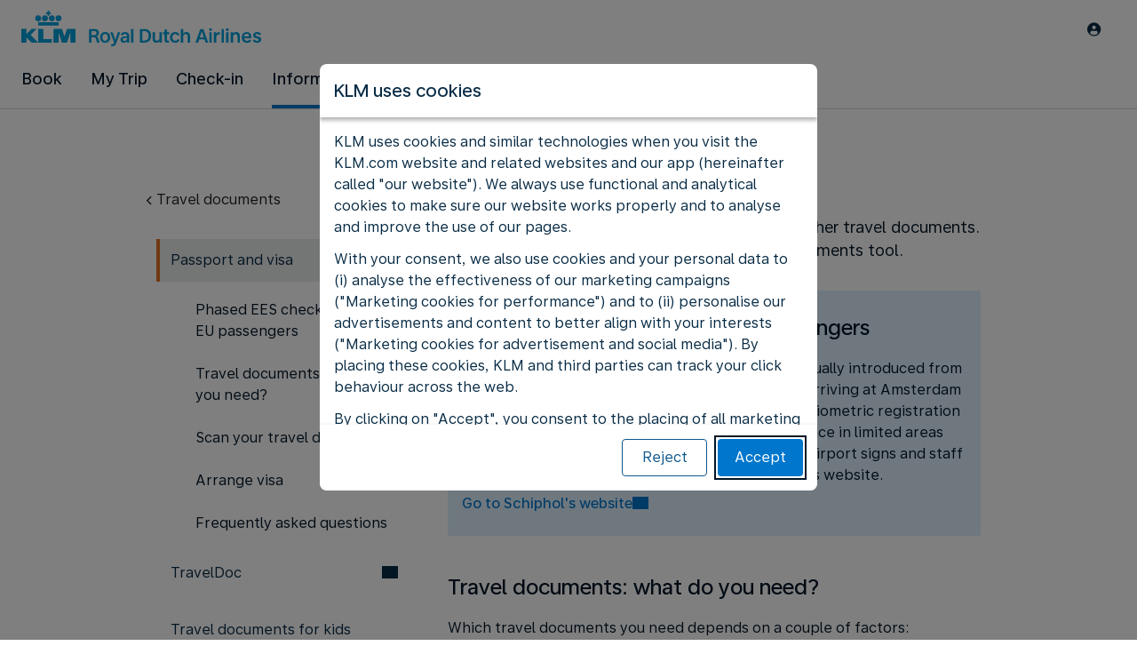

--- FILE ---
content_type: text/plain; charset=utf-8
request_url: https://rda00747.jscrambler.com/gxafkdkribt
body_size: 410
content:
[base64]

--- FILE ---
content_type: application/javascript
request_url: https://www.klm.co.il/-rq_gOArkvwGB2mc6q93/OiOXtwft6DzNrt/dDswFj8m/HWJ-TgF/kfnI
body_size: 166681
content:
(function(){if(typeof Array.prototype.entries!=='function'){Object.defineProperty(Array.prototype,'entries',{value:function(){var index=0;const array=this;return {next:function(){if(index<array.length){return {value:[index,array[index++]],done:false};}else{return {done:true};}},[Symbol.iterator]:function(){return this;}};},writable:true,configurable:true});}}());(function(){qv();K1W();SzW();var Vp=function pZ(mH,Qt){var Fd=pZ;while(mH!=Wx){switch(mH){case Y1:{return m4;}break;case c1:{mH+=fW;return XA;}break;case MM:{var MB=Qt[b3];var XA=I0([],[]);mH-=G5;var kt=NI(MB.length,r0);while(Bt(kt,EH)){XA+=MB[kt];kt--;}}break;case cv:{var AA=Qt[b3];mH=Wx;IS.cV=pZ(MM,[AA]);while(xI(IS.cV.length,ZC))IS.cV+=IS.cV;}break;case rD:{mH=Wx;return Yt;}break;case EM:{var IB=Qt[b3];var gL=I0([],[]);for(var Ut=NI(IB.length,r0);Bt(Ut,EH);Ut--){gL+=IB[Ut];}return gL;}break;case LW:{EC.push(FS);z4=function(HZ){return pZ.apply(this,[l1,arguments]);};mH+=pU;IA.call(null,Ch,[wd,sw]);EC.pop();}break;case kh:{EC.push(vw);BL=function(Sw){return pZ.apply(this,[cv,arguments]);};mH=Wx;Ml(kz,[SI,Z2,LJ,rB]);EC.pop();}break;case kR:{return wS;}break;case vz:{var lB=Qt[b3];WC.VM=pZ(V1,[lB]);mH=Wx;while(xI(WC.VM.length,F2))WC.VM+=WC.VM;}break;case V1:{var vl=Qt[b3];var Yt=I0([],[]);var ww=NI(vl.length,r0);mH+=nX;if(Bt(ww,EH)){do{Yt+=vl[ww];ww--;}while(Bt(ww,EH));}}break;case UX:{EC.push(TH);mH=Wx;M4=function(vp){return pZ.apply(this,[c3,arguments]);};w2(A1,[hZ,j2,fL]);EC.pop();}break;case B5:{var VL=Qt[b3];var m4=I0([],[]);var Zm=NI(VL.length,r0);if(Bt(Zm,EH)){do{m4+=VL[Zm];Zm--;}while(Bt(Zm,EH));}mH+=WD;}break;case xU:{mH+=DR;var Gw=Qt[b3];ES.Cv=pZ(Ps,[Gw]);while(xI(ES.Cv.length,nA))ES.Cv+=ES.Cv;}break;case Ps:{var FI=Qt[b3];var wS=I0([],[]);var wJ=NI(FI.length,r0);mH+=OG;while(Bt(wJ,EH)){wS+=FI[wJ];wJ--;}}break;case sx:{EC.push(Tw);WZ=function(rL){return pZ.apply(this,[vz,arguments]);};Ml(EM,[LA,st]);EC.pop();mH+=hU;}break;case Ax:{var E0=Qt[b3];mH+=gU;if(Nw(E0,Rs)){return G[AL[vC]][AL[r0]](E0);}else{E0-=YM;return G[AL[vC]][AL[r0]][AL[EH]](null,[I0(DH(E0,nB),TX),I0(MI(E0,UV),Dv)]);}}break;case c3:{var CB=Qt[b3];Rw.rh=pZ(B5,[CB]);while(xI(Rw.rh.length,sX))Rw.rh+=Rw.rh;mH+=YV;}break;case l1:{var cm=Qt[b3];sI.ZD=pZ(EM,[cm]);mH+=mz;while(xI(sI.ZD.length,p3))sI.ZD+=sI.ZD;}break;case fz:{EC.push(Td);mH+=c5;jC=function(AJ){return pZ.apply(this,[xU,arguments]);};Ml(CG,[LZ(EH),LL,x4]);EC.pop();}break;}}};var S;var CJ=function xB(WS,Uw){'use strict';var c2=xB;switch(WS){case mV:{var EL=Uw[b3];EC.push(cJ);var Zw;return Zw=AB(CM,[dJ()[qt(Gl)](gV,NA,Et,st),EL]),EC.pop(),Zw;}break;case pR:{return this;}break;case kh:{return this;}break;case VR:{var DJ;EC.push(Y4);return DJ=gd()[x2(LH)].call(null,ZB,pM,Wp),EC.pop(),DJ;}break;case CG:{var kS=Uw[b3];EC.push(KA);var dl=G[Zt(typeof f0()[Lt(zS)],I0('',[][[]]))?f0()[Lt(vC)].apply(null,[hl,wp]):f0()[Lt(HC)](dz,NA)](kS);var mI=[];for(var vm in dl)mI[Bm()[wL(bA)].apply(null,[j2,YH,JZ])](vm);mI[nt(typeof dJ()[qt(fL)],'undefined')?dJ()[qt(lS)](MS,L2,q2,LZ(r0)):dJ()[qt(zt)](pp,LZ(r0),Jm,nB)]();var EJ;return EJ=function MC(){EC.push(qJ);for(;mI[Bm()[wL(EH)](vt,OI,XC)];){var FJ=mI[Zt(typeof Bm()[wL(vS)],I0([],[][[]]))?Bm()[wL(lw)](BI,XB,BA):Bm()[wL(rH)].call(null,TH,bJ,Tz)]();if(UZ(FJ,dl)){var tA;return MC[Bm()[wL(UA)].call(null,qI,rB,B1)]=FJ,MC[f0()[Lt(EI)](Ev,qH)]=LZ(r0),EC.pop(),tA=MC,tA;}}MC[f0()[Lt(EI)](Ev,qH)]=LZ(EH);var g2;return EC.pop(),g2=MC,g2;},EC.pop(),EJ;}break;case dx:{EC.push(Yw);this[f0()[Lt(EI)](B1,qH)]=LZ(S[gd()[x2(H0)].call(null,Gm,BX,NA)]());var Kd=this[gd()[x2(L2)].apply(null,[Fm,vV,sl])][EH][f0()[Lt(hB)].apply(null,[TW,sB])];if(Zt(WA()[zl(bl)](AI,rG),Kd[gd()[x2(s2)].call(null,T4,mS,sl)]))throw Kd[gd()[x2(Z2)](hB,AH,H0)];var lZ;return lZ=this[WA()[zl(fL)].call(null,A2,Hw)],EC.pop(),lZ;}break;case c1:{var Bd=Uw[b3];var dC=Uw[NM];EC.push(Pt);var pA;var lC;var Im;var fR;var xw=f0()[Lt(UA)](gS,m2);var DC=Bd[nt(typeof gd()[x2(s2)],I0('',[][[]]))?gd()[x2(Pd)](LL,CH,R2):gd()[x2(fw)](Um,fJ,TR)](xw);for(fR=EH;xI(fR,DC[Bm()[wL(EH)].call(null,zp,OI,RB)]);fR++){pA=MI(Q2(DH(dC,dw),Bl[fw]),DC[Bm()[wL(EH)].call(null,Jd,OI,RB)]);dC*=Bl[YH];dC&=Bl[dw];dC+=Bl[bA];dC&=S[nt(typeof f0()[Lt(H0)],I0('',[][[]]))?f0()[Lt(sl)](Y4,Gd):f0()[Lt(vC)].call(null,sS,tJ)]();lC=MI(Q2(DH(dC,Bl[zt]),Bl[fw]),DC[Bm()[wL(EH)](S2,OI,RB)]);dC*=S[WA()[zl(Wp)].apply(null,[nd,XS])]();dC&=Bl[dw];dC+=Bl[bA];dC&=Bl[nB];Im=DC[pA];DC[pA]=DC[lC];DC[lC]=Im;}var kI;return kI=DC[nt(typeof gd()[x2(EH)],I0('',[][[]]))?gd()[x2(UA)](NH,KC,Jd):gd()[x2(fw)](bL,PH,LZ([]))](xw),EC.pop(),kI;}break;case js:{var BB=Uw[b3];EC.push(Mt);if(nt(typeof BB,Ft()[lA(r0)].call(null,OS,Z2,lL,cp,zt))){var Kl;return Kl=Bm()[wL(dw)](YH,J0,LB),EC.pop(),Kl;}var Xd;return Xd=BB[WA()[zl(Q4)].apply(null,[MJ,HU])](new (G[QH()[dS(Wp)](Gd,cH,gH,zt,fS)])(gd()[x2(fL)].call(null,TH,Ws,JH),f0()[Lt(hZ)].call(null,tJ,TC)),dJ()[qt(GC)](DX,PC,zp,LL))[Zt(typeof WA()[zl(X2)],'undefined')?WA()[zl(Iw)](hJ,Um):WA()[zl(Q4)](MJ,HU)](new (G[QH()[dS(Wp)](LZ({}),cH,NA,zt,fS)])(Z0()[Nt(zt)].apply(null,[lI,zS,wd,Z2,zL,Dh]),f0()[Lt(hZ)](tJ,TC)),WA()[zl(hZ)](dZ,px))[WA()[zl(Q4)](MJ,HU)](new (G[QH()[dS(Wp)].call(null,EI,cH,Pt,zt,fS)])(nt(typeof Bm()[wL(Pd)],'undefined')?Bm()[wL(L0)].call(null,LZ([]),Nd,Am):Bm()[wL(lw)](XB,RC,T2),f0()[Lt(hZ)](tJ,TC)),gd()[x2(Q4)](jw,UV,D4))[nt(typeof WA()[zl(wm)],I0([],[][[]]))?WA()[zl(Q4)].call(null,MJ,HU):WA()[zl(Iw)](gp,Ql)](new (G[QH()[dS(Wp)].call(null,R2,cH,qL,zt,fS)])(Z0()[Nt(dw)](lI,lw,sl,Vd,zL,K0),f0()[Lt(hZ)].apply(null,[tJ,TC])),Bm()[wL(VJ)](LZ(LZ([])),O0,QU))[WA()[zl(Q4)].apply(null,[MJ,HU])](new (G[QH()[dS(Wp)](d4,cH,r0,zt,fS)])(Zt(typeof dJ()[qt(qI)],'undefined')?dJ()[qt(zt)].call(null,bw,vt,xl,d4):dJ()[qt(L2)].apply(null,[MU,fL,r4,Iw]),f0()[Lt(hZ)].apply(null,[tJ,TC])),f0()[Lt(Gd)](fH,VB))[Zt(typeof WA()[zl(Pd)],I0([],[][[]]))?WA()[zl(Iw)](jS,Rl):WA()[zl(Q4)](MJ,HU)](new (G[QH()[dS(Wp)](sl,cH,LJ,zt,fS)])(dJ()[qt(vt)](zD,HH,Xp,st),f0()[Lt(hZ)].apply(null,[tJ,TC])),f0()[Lt(rH)].apply(null,[P0,zp]))[WA()[zl(Q4)].call(null,MJ,HU)](new (G[QH()[dS(Wp)](Gd,cH,c7,zt,fS)])(gd()[x2(hZ)].apply(null,[EI,GE,Lq]),f0()[Lt(hZ)](tJ,TC)),gd()[x2(Gd)].apply(null,[dZ,bU,rP]))[WA()[zl(Q4)](MJ,HU)](new (G[QH()[dS(Wp)].call(null,gH,cH,zp,zt,fS)])(Bm()[wL(F2)].apply(null,[ZB,F2,MN]),f0()[Lt(hZ)].call(null,tJ,TC)),dJ()[qt(EI)](Ob,vS,Gd,LZ({})))[f0()[Lt(X2)].call(null,sw,cN)](EH,RB),EC.pop(),Xd;}break;case cv:{var Yn=Uw[b3];var k7=Uw[NM];EC.push(rY);var FN;return FN=I0(G[Zt(typeof dJ()[qt(bl)],I0('',[][[]]))?dJ()[qt(zt)].apply(null,[jc,LZ({}),CF,zp]):dJ()[qt(bA)](Oz,LZ(r0),Hj,LZ(r0))][gd()[x2(rH)](j2,tJ,rB)](JQ(G[dJ()[qt(bA)](Oz,r0,Hj,LZ(EH))][nt(typeof f0()[Lt(qL)],I0([],[][[]]))?f0()[Lt(LJ)].call(null,J5,jw):f0()[Lt(vC)].call(null,T4,jK)](),I0(NI(k7,Yn),r0))),Yn),EC.pop(),FN;}break;case fz:{var qO=Uw[b3];EC.push(SQ);var Ec=new (G[WA()[zl(Gd)](LY,AW)])();var kk=Ec[WA()[zl(rH)].apply(null,[lE,hs])](qO);var W9=Bm()[wL(dw)].apply(null,[hZ,J0,XU]);kk[Zt(typeof Ft()[lA(fw)],I0([],[][[]]))?Ft()[lA(lI)](Jj,ZB,tN,LZ(LZ({})),Sj):Ft()[lA(YH)](f7,HH,I,LZ(LZ({})),fw)](function(tr){EC.push(PN);W9+=G[WA()[zl(r0)](Gl,GD)][f0()[Lt(Pd)](f9,Wp)](tr);EC.pop();});var vn;return vn=G[gd()[x2(kP)].call(null,sn,Js,ZC)](W9),EC.pop(),vn;}break;case Yv:{var cq;EC.push(rO);return cq=new (G[nt(typeof dJ()[qt(EH)],I0([],[][[]]))?dJ()[qt(X2)](S1,vC,HC,zj):dJ()[qt(zt)].apply(null,[Jm,JH,cZ,qH])])()[f0()[Lt(ZC)](lM,lc)](),EC.pop(),cq;}break;case vz:{EC.push(SQ);var dN=[nt(typeof Bm()[wL(lI)],I0('',[][[]]))?Bm()[wL(rf)].apply(null,[LZ({}),Gl,LM]):Bm()[wL(lw)](Fm,rP,ck),gd()[x2(L0)].call(null,gH,Qz,LZ(r0)),gd()[x2(VJ)](fw,M5,Fm),WA()[zl(VJ)](Xp,t6),gd()[x2(F2)](Gd,wf,bA),nt(typeof QH()[dS(UA)],I0([],[][[]]))?QH()[dS(Lq)](BI,dM,XB,Jd,Aq):QH()[dS(fw)](hZ,RB,Jd,T7,vt),Bm()[wL(R2)](VJ,Jd,LM),nt(typeof WA()[zl(sl)],I0('',[][[]]))?WA()[zl(F2)].apply(null,[VJ,f3]):WA()[zl(Iw)](bn,B9),f0()[Lt(Hj)](QD,T4),nt(typeof Z0()[Nt(nB)],I0(Bm()[wL(dw)](wd,J0,XU),[][[]]))?Z0()[Nt(nB)](YH,Z2,NA,LH,BM,jb):Z0()[Nt(UA)].call(null,zk,fw,LZ(LZ(r0)),YH,qE,XK),gd()[x2(ZC)].call(null,fY,qV,Z2),f0()[Lt(jr)].apply(null,[jV,bw]),WA()[zl(ZC)].apply(null,[QK,F0]),WA()[zl(Hj)].call(null,Gd,B2),f0()[Lt(TH)].call(null,bj,LL),QH()[dS(XB)](qq,Er,Z7,kP,lY),gd()[x2(Hj)](LJ,Tk,qL),Bm()[wL(qq)](LZ(LZ({})),wd,EZ),Z0()[Nt(HC)](bl,EO,YH,H0,Bq,zO),f0()[Lt(ZB)](FB,R2),dJ()[qt(fL)](zA,Pt,jr,rB),Z0()[Nt(YH)].call(null,rH,EI,Fm,fL,Ys,ZC),nt(typeof WA()[zl(rf)],'undefined')?WA()[zl(jr)].apply(null,[rP,IL]):WA()[zl(Iw)].call(null,tY,RK),Ft()[lA(Lq)].apply(null,[Qr,vC,CN,gH,H0]),Bm()[wL(vS)].call(null,cp,R2,VO),gd()[x2(jr)](c7,vJ,S2),dJ()[qt(Q4)].call(null,zB,Vd,q7,Z7)];if(r9(typeof G[Bm()[wL(ZB)].call(null,LZ(LZ(r0)),Rn,Sp)][dJ()[qt(hZ)](qn,GC,qL,vt)],WA()[zl(HC)](Pf,sJ))){var Lf;return EC.pop(),Lf=null,Lf;}var AF=dN[Bm()[wL(EH)](LZ(LZ({})),OI,vK)];var Gf=Bm()[wL(dw)].call(null,LZ(LZ([])),J0,XU);for(var Jn=EH;xI(Jn,AF);Jn++){var HN=dN[Jn];if(nt(G[Bm()[wL(ZB)].call(null,ZB,Rn,Sp)][dJ()[qt(hZ)].apply(null,[qn,s2,qL,LL])][HN],undefined)){Gf=Bm()[wL(dw)](dc,J0,XU)[WA()[zl(XB)](q7,qm)](Gf,nt(typeof Bm()[wL(vt)],I0([],[][[]]))?Bm()[wL(j2)](fw,Pd,YL):Bm()[wL(lw)](ZC,Ic,H9))[WA()[zl(XB)](q7,qm)](Jn);}}var sF;return EC.pop(),sF=Gf,sF;}break;case BR:{var Yk;EC.push(mF);return Yk=Zt(typeof G[Bm()[wL(kP)](qI,Z2,UE)][Ft()[lA(XB)].call(null,nr,LL,mK,dc,UA)],Zt(typeof Ft()[lA(lw)],I0([],[][[]]))?Ft()[lA(lI)].apply(null,[q9,fL,BA,fL,CH]):Ft()[lA(vC)](WE,Fm,fr,Z7,dw))||Zt(typeof G[Bm()[wL(kP)](Fm,Z2,UE)][nt(typeof Bm()[wL(fw)],I0('',[][[]]))?Bm()[wL(m2)].apply(null,[YH,gO,HE]):Bm()[wL(lw)].call(null,NH,JF,W7)],Ft()[lA(vC)].apply(null,[WE,EO,fr,lw,dw]))||Zt(typeof G[Zt(typeof Bm()[wL(S2)],'undefined')?Bm()[wL(lw)](r0,WO,KO):Bm()[wL(kP)](L0,Z2,UE)][f0()[Lt(cj)].call(null,Fr,g7)],Ft()[lA(vC)](WE,j2,fr,LZ(LZ(r0)),dw)),EC.pop(),Yk;}break;case L3:{EC.push(mP);try{var ZK=EC.length;var Ok=LZ([]);var x9;return x9=LZ(LZ(G[Bm()[wL(kP)].apply(null,[jr,Z2,vA])][gd()[x2(TH)](ZC,Cw,hZ)])),EC.pop(),x9;}catch(v7){EC.splice(NI(ZK,r0),Infinity,mP);var Sb;return EC.pop(),Sb=LZ({}),Sb;}EC.pop();}break;case NM:{EC.push(d7);try{var J9=EC.length;var xj=LZ({});var YE;return YE=LZ(LZ(G[Zt(typeof Bm()[wL(GC)],I0([],[][[]]))?Bm()[wL(lw)].call(null,Jd,OK,PE):Bm()[wL(kP)].call(null,bA,Z2,Tm)][Zt(typeof Z0()[Nt(EH)],'undefined')?Z0()[Nt(UA)](hF,sl,lS,rP,Or,nk):Z0()[Nt(kP)](YH,rP,r0,gH,tQ,mQ)])),EC.pop(),YE;}catch(bE){EC.splice(NI(J9,r0),Infinity,d7);var Wj;return EC.pop(),Wj=LZ({}),Wj;}EC.pop();}break;case lX:{var QQ;EC.push(C7);return QQ=LZ(LZ(G[nt(typeof Bm()[wL(LJ)],'undefined')?Bm()[wL(kP)](LZ(EH),Z2,Q0):Bm()[wL(lw)](F2,X2,Ic)][gd()[x2(ZB)].apply(null,[MJ,vZ,rB])])),EC.pop(),QQ;}break;}};var UF=function(F7){if(F7===undefined||F7==null){return 0;}var K9=F7["toLowerCase"]()["replace"](/[^0-9]+/gi,'');return K9["length"];};var NN=function(pj,WP){return pj[AL[wm]](WP);};var Q2=function(MK,TP){return MK&TP;};var gP=function(U7){if(U7===undefined||U7==null){return 0;}var dr=U7["toLowerCase"]()["replace"](/[^a-z]+/gi,'');return dr["length"];};function SzW(){K6=rs+EX*LW,Ad=E6+E6*LW+LW*LW+LW*LW*LW,rv=rs+rs*LW+EX*LW*LW+LW*LW*LW,B1=b3+EX*LW+LW*LW+LW*LW*LW,W2=EX+LW+cs*LW*LW+LW*LW*LW,fV=NM+E6*LW+E6*LW*LW+LW*LW*LW,I3=rs+WR*LW+cs*LW*LW,g6=Yv+LW+LW*LW,RJ=rs+EX*LW+cs*LW*LW+LW*LW*LW,ZW=E6+cs*LW+zh*LW*LW,kC=b3+Yv*LW+LW*LW+LW*LW*LW,A0=NM+rs*LW+cs*LW*LW+LW*LW*LW,Gp=NM+b3*LW+rs*LW*LW+LW*LW*LW,KW=EX+EX*LW+cs*LW*LW,zx=b3+WR*LW+EX*LW*LW+LW*LW*LW,Ev=EX+EX*LW+rs*LW*LW+LW*LW*LW,Op=zh+EM*LW+b3*LW*LW+LW*LW*LW,Es=rs+LW,GL=rs+EM*LW+cs*LW*LW+LW*LW*LW,Hp=EM+b3*LW+LW*LW+LW*LW*LW,zX=E6+WR*LW+rs*LW*LW,x0=EM+WR*LW+b3*LW*LW+LW*LW*LW,IU=cs+EM*LW+rs*LW*LW,Y5=rs+E6*LW+zh*LW*LW,pt=Yv+b3*LW+rs*LW*LW+LW*LW*LW,p3=rs+LW+cs*LW*LW+cs*LW*LW*LW,PA=b3+cs*LW+LW*LW+LW*LW*LW,Qp=b3+Yv*LW+EX*LW*LW+LW*LW*LW,TI=zh+EX*LW+rs*LW*LW+LW*LW*LW,pG=b3+EM*LW+cs*LW*LW,jm=EM+b3*LW+b3*LW*LW+LW*LW*LW,mA=cs+E6*LW+rs*LW*LW+LW*LW*LW,fU=NM+b3*LW+rs*LW*LW,QA=cs+WR*LW+LW*LW+LW*LW*LW,L1=EX+b3*LW+WR*LW*LW,tS=EX+cs*LW+WR*LW*LW+LW*LW*LW,M5=b3+b3*LW+cs*LW*LW+LW*LW*LW,QL=cs+rs*LW+cs*LW*LW+LW*LW*LW,sd=EX+Yv*LW+E6*LW*LW+LW*LW*LW,hs=EM+Yv*LW+rs*LW*LW+LW*LW*LW,tB=EX+cs*LW+b3*LW*LW+LW*LW*LW,IG=zh+Yv*LW+WR*LW*LW,GM=NM+E6*LW+E6*LW*LW,bv=b3+b3*LW+E6*LW*LW,bI=b3+zh*LW+EX*LW*LW+LW*LW*LW,c1=NM+rs*LW,NW=zh+E6*LW+E6*LW*LW,KI=b3+zh*LW+zh*LW*LW+LW*LW*LW,RX=EX+EM*LW+rs*LW*LW,qz=E6+LW+zh*LW*LW,D2=rs+Yv*LW+E6*LW*LW+LW*LW*LW,Fv=EX+LW+rs*LW*LW+LW*LW*LW,I6=EM+EM*LW+cs*LW*LW,tt=cs+b3*LW+rs*LW*LW+LW*LW*LW,cv=EM+rs*LW,xM=WR+LW+rs*LW*LW,Y1=NM+cs*LW+LW*LW,D0=WR+cs*LW+b3*LW*LW+LW*LW*LW,ZV=WR+EM*LW+WR*LW*LW,Fh=Yv+cs*LW+E6*LW*LW,QG=EM+LW+EX*LW*LW,z0=Yv+b3*LW+LW*LW+LW*LW*LW,Dv=b3+rs*LW+cs*LW*LW+zh*LW*LW*LW+EX*LW*LW*LW*LW,xX=Yv+LW+EX*LW*LW,OJ=EX+Yv*LW+EX*LW*LW+LW*LW*LW,DI=cs+cs*LW+rs*LW*LW+LW*LW*LW,L4=Yv+Yv*LW+cs*LW*LW+LW*LW*LW,wR=EM+cs*LW+zh*LW*LW,rM=NM+zh*LW+E6*LW*LW,II=b3+rs*LW+rs*LW*LW+LW*LW*LW,BC=rs+LW+zh*LW*LW+LW*LW*LW,Jl=EX+rs*LW+LW*LW+LW*LW*LW,M6=zh+rs*LW+rs*LW*LW,Ol=NM+Yv*LW+rs*LW*LW+LW*LW*LW,P4=cs+cs*LW+EX*LW*LW+LW*LW*LW,VD=EX+LW+LW*LW,Mh=zh+b3*LW+LW*LW,Av=Yv+WR*LW+rs*LW*LW,tp=b3+zh*LW+b3*LW*LW+LW*LW*LW,hR=cs+rs*LW+rs*LW*LW,EG=E6+E6*LW+cs*LW*LW,m5=EM+b3*LW+LW*LW,kW=EM+cs*LW,H5=Yv+E6*LW+zh*LW*LW,FV=NM+WR*LW+LW*LW,M2=EX+EX*LW+cs*LW*LW+LW*LW*LW,mJ=EX+WR*LW+LW*LW+LW*LW*LW,nZ=Yv+E6*LW+cs*LW*LW+LW*LW*LW,R6=b3+LW+rs*LW*LW,s6=E6+EX*LW+cs*LW*LW,vs=b3+LW+zh*LW*LW,X1=rs+EM*LW+LW*LW+LW*LW*LW,qG=cs+WR*LW+rs*LW*LW,SA=WR+E6*LW+WR*LW*LW+LW*LW*LW,Pp=E6+EX*LW+b3*LW*LW+LW*LW*LW,lD=b3+EX*LW+rs*LW*LW,F5=b3+b3*LW+EM*LW*LW,OH=WR+E6*LW+rs*LW*LW+LW*LW*LW,c6=zh+cs*LW+cs*LW*LW,Pv=WR+WR*LW+rs*LW*LW,J=EX+EX*LW+E6*LW*LW,kX=zh+cs*LW+zh*LW*LW,G4=zh+cs*LW+cs*LW*LW+LW*LW*LW,FA=zh+cs*LW+EX*LW*LW+LW*LW*LW,WM=EX+b3*LW+EX*LW*LW,L6=b3+WR*LW+cs*LW*LW,DU=NM+EM*LW+cs*LW*LW,Ks=zh+zh*LW+zh*LW*LW,zB=EX+LW+zh*LW*LW+LW*LW*LW,jA=E6+rs*LW+rs*LW*LW+LW*LW*LW,zC=WR+rs*LW+b3*LW*LW+LW*LW*LW,BV=rs+b3*LW+zh*LW*LW,N4=b3+cs*LW+rs*LW*LW+LW*LW*LW,zw=E6+rs*LW+cs*LW*LW+LW*LW*LW,QV=cs+LW+EX*LW*LW,Nl=cs+LW+Yv*LW*LW+WR*LW*LW*LW,q3=zh+zh*LW+rs*LW*LW,zI=b3+b3*LW+rs*LW*LW+LW*LW*LW,EZ=WR+WR*LW+LW*LW+LW*LW*LW,Z4=EX+EM*LW+b3*LW*LW+LW*LW*LW,zA=b3+cs*LW+cs*LW*LW+LW*LW*LW,kw=zh+Yv*LW+b3*LW*LW+LW*LW*LW,YG=rs+EX*LW+rs*LW*LW+LW*LW*LW,UU=zh+cs*LW+rs*LW*LW,kl=E6+EM*LW+LW*LW+LW*LW*LW,Lp=Yv+rs*LW+rs*LW*LW+LW*LW*LW,hA=E6+cs*LW+LW*LW+LW*LW*LW,VI=Yv+Yv*LW+zh*LW*LW+LW*LW*LW,Ez=rs+rs*LW+cs*LW*LW,qS=E6+WR*LW+E6*LW*LW+LW*LW*LW,CR=E6+zh*LW+EX*LW*LW,ML=NM+EX*LW+EX*LW*LW+LW*LW*LW,WX=NM+EX*LW+EX*LW*LW,FW=zh+WR*LW,SH=Yv+Yv*LW+EX*LW*LW+LW*LW*LW,Ps=WR+LW,XR=E6+b3*LW+rs*LW*LW,GG=b3+LW+LW*LW,wA=zh+EX*LW+cs*LW*LW+LW*LW*LW,kh=EX+LW,hp=E6+zh*LW+b3*LW*LW+LW*LW*LW,PD=EM+WR*LW,AZ=E6+WR*LW+EX*LW*LW+LW*LW*LW,SJ=EX+WR*LW+WR*LW*LW+LW*LW*LW,cz=E6+rs*LW+LW*LW,Qw=Yv+EM*LW+cs*LW*LW+LW*LW*LW,YU=E6+EM*LW+zh*LW*LW,tm=zh+Yv*LW+EX*LW*LW+LW*LW*LW,Ul=WR+WR*LW+b3*LW*LW+LW*LW*LW,NJ=NM+rs*LW+rs*LW*LW+LW*LW*LW,UM=E6+Yv*LW+b3*LW*LW+LW*LW*LW,Zs=cs+WR*LW+E6*LW*LW,sZ=EM+EM*LW+E6*LW*LW+LW*LW*LW,Yd=Yv+LW+zh*LW*LW+LW*LW*LW,UI=WR+rs*LW+EX*LW*LW+LW*LW*LW,Pl=cs+EM*LW+E6*LW*LW+LW*LW*LW,WG=EM+EX*LW+rs*LW*LW,El=WR+E6*LW+zh*LW*LW+LW*LW*LW,U0=cs+LW+WR*LW*LW+LW*LW*LW,FL=rs+WR*LW+EX*LW*LW+LW*LW*LW,Sm=Yv+WR*LW+LW*LW+LW*LW*LW,XL=cs+zh*LW+E6*LW*LW+LW*LW*LW,Ld=EM+zh*LW+WR*LW*LW+LW*LW*LW,xd=NM+EM*LW+LW*LW+LW*LW*LW,xZ=zh+rs*LW+E6*LW*LW+LW*LW*LW,BR=rs+E6*LW,tG=EM+Yv*LW,kz=WR+rs*LW,Xz=EX+Yv*LW+cs*LW*LW,QC=EM+EX*LW+b3*LW*LW+LW*LW*LW,xV=rs+Yv*LW+E6*LW*LW,pm=E6+rs*LW+EX*LW*LW+LW*LW*LW,bC=EX+WR*LW+zh*LW*LW+LW*LW*LW,mm=zh+E6*LW+LW*LW+LW*LW*LW,Dw=EX+EM*LW+cs*LW*LW+LW*LW*LW,E4=WR+EX*LW+zh*LW*LW+LW*LW*LW,sA=Yv+E6*LW+E6*LW*LW+LW*LW*LW,CA=EX+Yv*LW+LW*LW+LW*LW*LW,U2=E6+EX*LW+E6*LW*LW+LW*LW*LW,PL=b3+cs*LW+E6*LW*LW+LW*LW*LW,rV=cs+Yv*LW,hm=EX+LW+b3*LW*LW+LW*LW*LW,b4=b3+E6*LW+b3*LW*LW+LW*LW*LW,Ew=WR+EX*LW+EX*LW*LW+LW*LW*LW,B2=WR+EM*LW+rs*LW*LW+LW*LW*LW,bs=EM+EX*LW+cs*LW*LW,TU=E6+rs*LW+WR*LW*LW,CG=zh+rs*LW,RZ=zh+EM*LW+rs*LW*LW+LW*LW*LW,M3=WR+EX*LW+cs*LW*LW,Mw=zh+EX*LW+b3*LW*LW+LW*LW*LW,Dp=EX+zh*LW+E6*LW*LW+LW*LW*LW,dz=EM+E6*LW+b3*LW*LW+LW*LW*LW,Ax=EX+rs*LW,Tz=Yv+cs*LW+LW*LW+LW*LW*LW,tZ=rs+EX*LW+WR*LW*LW+LW*LW*LW,fl=EX+rs*LW+WR*LW*LW+LW*LW*LW,O3=cs+EX*LW+cs*LW*LW,xJ=zh+Yv*LW+zh*LW*LW+LW*LW*LW,ZM=rs+WR*LW+rs*LW*LW+LW*LW*LW,DL=NM+LW+LW*LW+LW*LW*LW,xH=EX+b3*LW+cs*LW*LW+LW*LW*LW,tW=E6+Yv*LW+E6*LW*LW,Jt=E6+b3*LW+EX*LW*LW+LW*LW*LW,Nz=E6+WR*LW,lJ=WR+EM*LW+LW*LW+LW*LW*LW,qd=zh+b3*LW+rs*LW*LW+LW*LW*LW,C1=b3+EM*LW,ml=EX+E6*LW+b3*LW*LW+LW*LW*LW,OB=E6+rs*LW+WR*LW*LW+LW*LW*LW,US=b3+b3*LW+EX*LW*LW+LW*LW*LW,N1=rs+b3*LW+E6*LW*LW,Ih=b3+b3*LW+zh*LW*LW,Ms=WR+zh*LW+E6*LW*LW,vI=E6+b3*LW+b3*LW*LW+LW*LW*LW,zV=rs+E6*LW+EX*LW*LW,WL=EX+LW+Yv*LW*LW+LW*LW*LW,OU=zh+b3*LW+EX*LW*LW,gm=Yv+EM*LW+WR*LW*LW+LW*LW*LW,TV=zh+WR*LW+LW*LW,SZ=Yv+b3*LW+EX*LW*LW+LW*LW*LW,lX=Yv+WR*LW+E6*LW*LW,ZI=EX+b3*LW+E6*LW*LW+LW*LW*LW,vM=NM+E6*LW+EX*LW*LW,Np=E6+rs*LW+zh*LW*LW+LW*LW*LW,nz=b3+cs*LW+LW*LW,mL=EM+WR*LW+rs*LW*LW+LW*LW*LW,J5=NM+EX*LW+b3*LW*LW+LW*LW*LW,Ys=WR+b3*LW+b3*LW*LW+LW*LW*LW,Fw=E6+LW+LW*LW+LW*LW*LW,OG=Yv+EX*LW+WR*LW*LW,pw=WR+LW+E6*LW*LW+LW*LW*LW,SB=EM+E6*LW+rs*LW*LW+LW*LW*LW,lH=E6+cs*LW+cs*LW*LW+LW*LW*LW,WJ=NM+EM*LW+cs*LW*LW+LW*LW*LW,kL=zh+LW+cs*LW*LW+LW*LW*LW,zm=NM+EM*LW+b3*LW*LW+LW*LW*LW,MU=NM+cs*LW+rs*LW*LW+LW*LW*LW,X4=zh+EM*LW+E6*LW*LW+LW*LW*LW,vJ=zh+cs*LW+rs*LW*LW+LW*LW*LW,NL=EM+EX*LW+cs*LW*LW+LW*LW*LW,S3=WR+rs*LW+EX*LW*LW,zJ=E6+cs*LW+EX*LW*LW+LW*LW*LW,nm=E6+rs*LW+LW*LW+LW*LW*LW,AW=rs+rs*LW+E6*LW*LW+LW*LW*LW,gB=EM+cs*LW+EX*LW*LW+LW*LW*LW,rA=E6+cs*LW+zh*LW*LW+LW*LW*LW,gv=NM+zh*LW+rs*LW*LW,F4=zh+zh*LW+b3*LW*LW+LW*LW*LW,px=b3+rs*LW+LW*LW+LW*LW*LW,Jx=NM+LW+LW*LW,zW=zh+zh*LW,p4=zh+LW+E6*LW*LW+LW*LW*LW,gX=cs+cs*LW+EX*LW*LW,K5=zh+WR*LW+EX*LW*LW,BX=Yv+Yv*LW+LW*LW+LW*LW*LW,FD=E6+EX*LW+rs*LW*LW,LU=cs+rs*LW+WR*LW*LW,Ed=rs+WR*LW+cs*LW*LW+LW*LW*LW,jG=WR+b3*LW+cs*LW*LW,LM=EM+EM*LW+LW*LW+LW*LW*LW,mV=cs+rs*LW,k3=WR+rs*LW+rs*LW*LW,vU=rs+zh*LW+zh*LW*LW,Vt=b3+E6*LW+rs*LW*LW+LW*LW*LW,fB=EX+rs*LW+b3*LW*LW+LW*LW*LW,sp=Yv+EX*LW+b3*LW*LW+LW*LW*LW,nI=cs+Yv*LW+b3*LW*LW+LW*LW*LW,C2=E6+zh*LW+EX*LW*LW+LW*LW*LW,l6=Yv+EX*LW+EX*LW*LW,Qm=WR+LW+WR*LW*LW+LW*LW*LW,Zp=Yv+cs*LW+WR*LW*LW+LW*LW*LW,V=WR+zh*LW+rs*LW*LW,hd=EM+Yv*LW+LW*LW+LW*LW*LW,dR=rs+Yv*LW+zh*LW*LW,PM=WR+zh*LW+EX*LW*LW,Ot=Yv+WR*LW+b3*LW*LW+LW*LW*LW,Us=EM+rs*LW+E6*LW*LW,Ow=cs+b3*LW+E6*LW*LW+LW*LW*LW,fM=WR+EM*LW+rs*LW*LW,AV=E6+WR*LW+WR*LW*LW,pI=rs+EX*LW+zh*LW*LW+LW*LW*LW,NG=b3+WR*LW+WR*LW*LW,jV=WR+cs*LW+EM*LW*LW+LW*LW*LW,Yp=zh+zh*LW+cs*LW*LW+LW*LW*LW,rm=WR+EM*LW+b3*LW*LW+LW*LW*LW,bz=rs+E6*LW+WR*LW*LW,V4=EM+rs*LW+EM*LW*LW+LW*LW*LW,YC=Yv+b3*LW+E6*LW*LW+LW*LW*LW,kH=EX+b3*LW+EX*LW*LW+LW*LW*LW,BJ=EM+LW+EX*LW*LW+LW*LW*LW,GB=NM+cs*LW+E6*LW*LW+LW*LW*LW,hW=zh+E6*LW+rs*LW*LW,C=WR+b3*LW+zh*LW*LW,ht=b3+rs*LW+E6*LW*LW+LW*LW*LW,Y0=rs+cs*LW+cs*LW*LW+LW*LW*LW,cG=E6+cs*LW+cs*LW*LW,B0=EM+b3*LW+EX*LW*LW+LW*LW*LW,dL=EM+zh*LW+zh*LW*LW+LW*LW*LW,Cm=Yv+EM*LW+rs*LW*LW+LW*LW*LW,Qh=EM+LW+zh*LW*LW,Xh=Yv+WR*LW+zh*LW*LW,Rd=EX+WR*LW+E6*LW*LW+LW*LW*LW,NS=EM+E6*LW+EM*LW*LW+LW*LW*LW,KB=cs+LW+b3*LW*LW+LW*LW*LW,t6=cs+zh*LW+zh*LW*LW+LW*LW*LW,nl=WR+WR*LW+WR*LW*LW+LW*LW*LW,gt=WR+LW+cs*LW*LW+LW*LW*LW,Kh=zh+rs*LW+WR*LW*LW,N3=Yv+LW+cs*LW*LW+zh*LW*LW*LW+EX*LW*LW*LW*LW,RS=EX+rs*LW+cs*LW*LW+LW*LW*LW,R0=rs+LW+b3*LW*LW+LW*LW*LW,Hs=E6+E6*LW,sU=cs+E6*LW+WR*LW*LW,bd=E6+EM*LW+cs*LW*LW+LW*LW*LW,gA=EX+EM*LW+LW*LW+LW*LW*LW,hw=zh+E6*LW+EX*LW*LW+LW*LW*LW,QD=b3+b3*LW+WR*LW*LW+LW*LW*LW,EA=EX+zh*LW+cs*LW*LW+LW*LW*LW,Cz=rs+b3*LW+WR*LW*LW,VU=zh+zh*LW+LW*LW,W6=cs+WR*LW+LW*LW,w4=WR+Yv*LW+E6*LW*LW+LW*LW*LW,V1=NM+zh*LW,bM=EX+E6*LW+LW*LW,HM=E6+E6*LW+b3*LW*LW+LW*LW*LW,dI=NM+LW+b3*LW*LW+LW*LW*LW,k6=EM+LW+LW*LW,Dz=b3+Yv*LW,RL=NM+EX*LW+LW*LW+LW*LW*LW,wC=cs+WR*LW+E6*LW*LW+LW*LW*LW,Ht=Yv+EM*LW+EX*LW*LW+LW*LW*LW,r3=b3+LW+EX*LW*LW,gR=NM+EM*LW+E6*LW*LW+LW*LW*LW,SW=rs+Yv*LW+cs*LW*LW,bp=EM+rs*LW+b3*LW*LW+LW*LW*LW,R3=WR+EX*LW+zh*LW*LW,lv=EM+E6*LW+E6*LW*LW,mt=Yv+LW+rs*LW*LW+LW*LW*LW,l0=rs+b3*LW+b3*LW*LW+LW*LW*LW,qW=WR+E6*LW,MM=zh+EX*LW,hD=EM+b3*LW+WR*LW*LW+LW*LW*LW,cS=zh+b3*LW+b3*LW*LW+LW*LW*LW,GI=NM+E6*LW+rs*LW*LW+LW*LW*LW,I2=E6+cs*LW+rs*LW*LW+LW*LW*LW,AC=b3+EX*LW+E6*LW*LW+LW*LW*LW,ZZ=EX+LW+E6*LW*LW+LW*LW*LW,lp=NM+EX*LW+E6*LW*LW+LW*LW*LW,tR=EX+EX*LW+EX*LW*LW,cI=zh+EM*LW+LW*LW+LW*LW*LW,JI=Yv+WR*LW+cs*LW*LW+LW*LW*LW,jl=EX+EX*LW+E6*LW*LW+LW*LW*LW,k0=rs+zh*LW+rs*LW*LW+LW*LW*LW,HX=E6+LW+cs*LW*LW,qZ=EM+EX*LW+LW*LW+LW*LW*LW,Lv=b3+E6*LW+rs*LW*LW,kB=cs+b3*LW+cs*LW*LW+LW*LW*LW,Lz=WR+Yv*LW,SX=zh+rs*LW+LW*LW,rt=E6+cs*LW+EM*LW*LW+LW*LW*LW,pH=Yv+EM*LW+E6*LW*LW+LW*LW*LW,Il=NM+cs*LW+zh*LW*LW+LW*LW*LW,ED=E6+zh*LW,Nh=EX+Yv*LW+LW*LW,XX=EX+rs*LW+rs*LW*LW+LW*LW*LW,R4=b3+EX*LW+rs*LW*LW+LW*LW*LW,Z6=EM+zh*LW+cs*LW*LW,JC=rs+zh*LW+WR*LW*LW+LW*LW*LW,Dx=cs+LW+LW*LW,sv=cs+rs*LW+cs*LW*LW,TS=b3+WR*LW+b3*LW*LW+LW*LW*LW,L5=Yv+zh*LW+LW*LW,TM=zh+zh*LW+EX*LW*LW,XH=EX+WR*LW+cs*LW*LW+LW*LW*LW,DW=NM+b3*LW+LW*LW,TL=NM+rs*LW+EM*LW*LW+LW*LW*LW,f5=NM+cs*LW+cs*LW*LW,d0=b3+EM*LW+LW*LW+LW*LW*LW,Kt=WR+rs*LW+LW*LW+LW*LW*LW,kV=EX+EX*LW+rs*LW*LW,Pm=cs+EM*LW+WR*LW*LW+LW*LW*LW,g3=E6+cs*LW,bH=E6+WR*LW+b3*LW*LW+LW*LW*LW,GA=EM+cs*LW+b3*LW*LW+LW*LW*LW,Z3=WR+rs*LW+E6*LW*LW,Dt=EX+E6*LW+LW*LW+LW*LW*LW,VS=EX+EX*LW+b3*LW*LW+LW*LW*LW,YD=EM+zh*LW+EX*LW*LW,q5=rs+WR*LW+rs*LW*LW,Pz=E6+E6*LW+EX*LW*LW,AR=cs+cs*LW+E6*LW*LW,VC=EX+cs*LW+cs*LW*LW+LW*LW*LW,tw=b3+cs*LW+b3*LW*LW+LW*LW*LW,Hl=cs+LW+EX*LW*LW+LW*LW*LW,WB=E6+b3*LW+rs*LW*LW+LW*LW*LW,n6=rs+rs*LW,v0=zh+Yv*LW+E6*LW*LW+LW*LW*LW,T3=rs+Yv*LW+EX*LW*LW,DM=NM+Yv*LW+b3*LW*LW+LW*LW*LW,rJ=Yv+cs*LW+b3*LW*LW+LW*LW*LW,jx=EX+LW+zh*LW*LW,fm=EX+EM*LW+Yv*LW*LW+LW*LW*LW,Q5=EX+b3*LW+rs*LW*LW,G3=b3+E6*LW,mZ=zh+WR*LW+EX*LW*LW+LW*LW*LW,Fs=E6+EM*LW+WR*LW*LW,JR=rs+WR*LW+EX*LW*LW,Px=WR+zh*LW,Gv=rs+EM*LW+WR*LW*LW,L3=WR+EX*LW,DX=zh+b3*LW+LW*LW+LW*LW*LW,Uz=rs+EM*LW,Zh=EM+EX*LW+E6*LW*LW+LW*LW*LW,PV=EM+Yv*LW+E6*LW*LW,cD=NM+E6*LW+WR*LW*LW,GZ=E6+zh*LW+rs*LW*LW+LW*LW*LW,s3=rs+zh*LW+EX*LW*LW,hS=b3+LW+b3*LW*LW+LW*LW*LW,ZG=b3+b3*LW+EX*LW*LW,dp=EX+EX*LW+LW*LW+LW*LW*LW,OM=zh+b3*LW+rs*LW*LW,DZ=zh+WR*LW+EM*LW*LW+LW*LW*LW,xm=NM+EM*LW+EX*LW*LW+LW*LW*LW,rp=EM+LW+cs*LW*LW+LW*LW*LW,Lm=rs+rs*LW+LW*LW+LW*LW*LW,MH=WR+rs*LW+zh*LW*LW+LW*LW*LW,H2=b3+LW+zh*LW*LW+LW*LW*LW,Z1=E6+WR*LW+LW*LW+LW*LW*LW,G2=cs+cs*LW+zh*LW*LW+LW*LW*LW,hU=EM+zh*LW+E6*LW*LW,jt=cs+cs*LW+WR*LW*LW+LW*LW*LW,mw=cs+Yv*LW+LW*LW+LW*LW*LW,UJ=WR+zh*LW+b3*LW*LW+LW*LW*LW,xt=rs+E6*LW+LW*LW+LW*LW*LW,dU=b3+rs*LW+rs*LW*LW,N2=zh+LW+WR*LW*LW+LW*LW*LW,GX=cs+rs*LW+zh*LW*LW,Em=b3+EX*LW+EX*LW*LW+LW*LW*LW,bt=zh+EX*LW+EX*LW*LW+LW*LW*LW,Sl=E6+b3*LW+E6*LW*LW+LW*LW*LW,mM=Yv+rs*LW+EX*LW*LW,H3=b3+cs*LW+EX*LW*LW+LW*LW*LW,IW=rs+LW+rs*LW*LW,hL=b3+Yv*LW+rs*LW*LW+LW*LW*LW,hI=b3+EX*LW+b3*LW*LW+LW*LW*LW,Yl=cs+LW+E6*LW*LW+LW*LW*LW,x1=EX+zh*LW,UD=Yv+WR*LW+EX*LW*LW,pM=Yv+EM*LW+LW*LW+LW*LW*LW,jM=E6+b3*LW+LW*LW,f2=rs+LW+rs*LW*LW+LW*LW*LW,v3=Yv+EM*LW+LW*LW,Vl=zh+Yv*LW+rs*LW*LW+LW*LW*LW,mB=WR+LW+b3*LW*LW+LW*LW*LW,cl=rs+EM*LW+EX*LW*LW+LW*LW*LW,nG=Yv+b3*LW+LW*LW,jL=cs+Yv*LW+E6*LW*LW+LW*LW*LW,nV=cs+LW+LW*LW+LW*LW*LW,B=rs+b3*LW+rs*LW*LW,V3=rs+zh*LW+E6*LW*LW,Bp=cs+rs*LW+LW*LW+LW*LW*LW,Lh=WR+cs*LW+cs*LW*LW,j4=rs+EM*LW+zh*LW*LW+LW*LW*LW,bX=WR+rs*LW+LW*LW,wl=rs+LW+EX*LW*LW+LW*LW*LW,A=zh+LW+E6*LW*LW,xC=zh+E6*LW+zh*LW*LW+LW*LW*LW,KM=cs+E6*LW+EX*LW*LW,I=rs+rs*LW+b3*LW*LW+LW*LW*LW,vz=NM+E6*LW,f4=zh+rs*LW+LW*LW+LW*LW*LW,OA=WR+LW+LW*LW+LW*LW*LW,BS=rs+EX*LW+E6*LW*LW+LW*LW*LW,KU=E6+Yv*LW+rs*LW*LW,nw=zh+WR*LW+E6*LW*LW+LW*LW*LW,gx=zh+EX*LW+LW*LW,AM=EM+zh*LW+rs*LW*LW,S5=b3+WR*LW+LW*LW,Rm=EM+cs*LW+LW*LW+LW*LW*LW,RG=zh+Yv*LW+rs*LW*LW,pJ=zh+LW+LW*LW+LW*LW*LW,EU=EM+E6*LW+cs*LW*LW,HU=NM+b3*LW+b3*LW*LW+LW*LW*LW,ZL=b3+E6*LW+EX*LW*LW+LW*LW*LW,IC=NM+WR*LW+rs*LW*LW+LW*LW*LW,Hm=E6+rs*LW+E6*LW*LW+LW*LW*LW,qp=E6+cs*LW+E6*LW*LW+LW*LW*LW,nR=cs+cs*LW+rs*LW*LW,q1=zh+b3*LW+WR*LW*LW,gI=Yv+LW+cs*LW*LW+LW*LW*LW,w0=zh+EX*LW+E6*LW*LW+LW*LW*LW,dH=b3+zh*LW+E6*LW*LW+LW*LW*LW,vB=cs+rs*LW+zh*LW*LW+LW*LW*LW,Ah=E6+WR*LW+EX*LW*LW,HI=NM+b3*LW+cs*LW*LW+LW*LW*LW,tC=EX+E6*LW+E6*LW*LW+LW*LW*LW,QX=WR+E6*LW+E6*LW*LW,FR=WR+zh*LW+EX*LW*LW+LW*LW*LW,tl=NM+zh*LW+rs*LW*LW+LW*LW*LW,hC=cs+Yv*LW+zh*LW*LW+LW*LW*LW,hz=EX+zh*LW+rs*LW*LW,MW=E6+E6*LW+LW*LW,SM=b3+E6*LW+cs*LW*LW+LW*LW*LW,KS=E6+E6*LW+cs*LW*LW+LW*LW*LW,UC=NM+zh*LW+b3*LW*LW+LW*LW*LW,Jp=Yv+EX*LW+rs*LW*LW+LW*LW*LW,k2=Yv+zh*LW+rs*LW*LW+LW*LW*LW,pR=E6+rs*LW,rG=EM+EX*LW+rs*LW*LW+LW*LW*LW,Dl=b3+b3*LW+E6*LW*LW+LW*LW*LW,n0=zh+E6*LW+cs*LW*LW+LW*LW*LW,SS=E6+LW+rs*LW*LW+LW*LW*LW,jI=zh+EM*LW+zh*LW*LW+LW*LW*LW,J2=NM+LW+rs*LW*LW+LW*LW*LW,mz=E6+b3*LW+EX*LW*LW,RR=zh+cs*LW+EX*LW*LW,xS=EX+zh*LW+rs*LW*LW+LW*LW*LW,pS=EM+cs*LW+E6*LW*LW+LW*LW*LW,HJ=cs+EM*LW+rs*LW*LW+LW*LW*LW,Jh=WR+zh*LW+cs*LW*LW,U4=rs+E6*LW+cs*LW*LW+LW*LW*LW,K3=EX+EM*LW,lm=WR+zh*LW+cs*LW*LW+LW*LW*LW,f6=rs+rs*LW+LW*LW,C0=EM+zh*LW+LW*LW+LW*LW*LW,sX=rs+Yv*LW+rs*LW*LW+LW*LW*LW,zz=Yv+rs*LW,FB=WR+b3*LW+cs*LW*LW+LW*LW*LW,SG=E6+cs*LW+rs*LW*LW,O2=cs+LW+cs*LW*LW+LW*LW*LW,WW=EM+b3*LW+EX*LW*LW,QS=zh+rs*LW+EX*LW*LW+LW*LW*LW,Tp=EM+Yv*LW+cs*LW*LW+LW*LW*LW,YJ=cs+E6*LW+E6*LW*LW+LW*LW*LW,VR=Yv+LW,PJ=WR+Yv*LW+LW*LW+LW*LW*LW,cC=cs+zh*LW+b3*LW*LW+LW*LW*LW,KH=E6+Yv*LW+EM*LW*LW+LW*LW*LW,tH=rs+zh*LW+E6*LW*LW+LW*LW*LW,Wm=zh+zh*LW+WR*LW*LW+LW*LW*LW,Gt=NM+Yv*LW+cs*LW*LW+LW*LW*LW,wZ=zh+WR*LW+zh*LW*LW+LW*LW*LW,T1=NM+rs*LW+rs*LW*LW,Kp=rs+EX*LW+LW*LW+LW*LW*LW,pU=rs+LW+EX*LW*LW,jd=Yv+LW+E6*LW*LW+LW*LW*LW,gJ=WR+EM*LW+EX*LW*LW+LW*LW*LW,SD=b3+E6*LW+EX*LW*LW,Sp=EM+EM*LW+rs*LW*LW+LW*LW*LW,Fl=WR+LW+rs*LW*LW+LW*LW*LW,r2=WR+cs*LW+cs*LW*LW+LW*LW*LW,vD=cs+E6*LW+EX*LW*LW+LW*LW*LW,Qd=b3+EM*LW+WR*LW*LW+LW*LW*LW,gU=WR+Yv*LW+E6*LW*LW,qC=E6+EM*LW+rs*LW*LW+LW*LW*LW,qw=EM+EX*LW+WR*LW*LW+LW*LW*LW,Jw=EX+Yv*LW+b3*LW*LW+LW*LW*LW,OW=rs+zh*LW+b3*LW*LW+LW*LW*LW,CC=WR+cs*LW+EX*LW*LW+LW*LW*LW,pC=WR+rs*LW+E6*LW*LW+LW*LW*LW,CD=E6+cs*LW+E6*LW*LW,Zl=EM+LW+zh*LW*LW+LW*LW*LW,OC=EX+rs*LW+zh*LW*LW+LW*LW*LW,DA=WR+b3*LW+EX*LW*LW+LW*LW*LW,GH=E6+WR*LW+rs*LW*LW+LW*LW*LW,nX=EX+EX*LW+LW*LW,n3=NM+Yv*LW+LW*LW,gw=WR+E6*LW+cs*LW*LW+LW*LW*LW,Ww=b3+LW+cs*LW*LW+LW*LW*LW,Fp=rs+EM*LW+EM*LW*LW+LW*LW*LW,wz=EM+zh*LW+zh*LW*LW,R5=E6+EX*LW+LW*LW,zD=Yv+rs*LW+b3*LW*LW+LW*LW*LW,ZJ=EX+EM*LW+E6*LW*LW+LW*LW*LW,CX=WR+E6*LW+rs*LW*LW,zd=EM+b3*LW+zh*LW*LW+LW*LW*LW,ZS=E6+EM*LW+EX*LW*LW+LW*LW*LW,rd=Yv+b3*LW+cs*LW*LW+LW*LW*LW,qB=cs+WR*LW+rs*LW*LW+LW*LW*LW,VA=NM+LW+zh*LW*LW+LW*LW*LW,Xm=zh+b3*LW+cs*LW*LW+LW*LW*LW,Sz=E6+zh*LW+cs*LW*LW,HV=zh+EM*LW+zh*LW*LW,lh=cs+cs*LW+LW*LW,fh=EM+cs*LW+rs*LW*LW,k4=rs+E6*LW+E6*LW*LW+LW*LW*LW,Al=E6+E6*LW+EX*LW*LW+LW*LW*LW,l1=EM+LW,vV=rs+cs*LW+E6*LW*LW+LW*LW*LW,rC=cs+E6*LW+b3*LW*LW+LW*LW*LW,RI=Yv+b3*LW+b3*LW*LW+LW*LW*LW,qh=cs+E6*LW+zh*LW*LW,Ss=Yv+b3*LW+cs*LW*LW,pL=zh+b3*LW+E6*LW*LW+LW*LW*LW,VW=EM+cs*LW+WR*LW*LW,ks=zh+Yv*LW+cs*LW*LW,Id=EX+cs*LW+zh*LW*LW+LW*LW*LW,U5=NM+Yv*LW+E6*LW*LW,Zd=NM+WR*LW+EX*LW*LW+LW*LW*LW,WD=Yv+Yv*LW,gl=EM+b3*LW+rs*LW*LW+LW*LW*LW,gG=Yv+LW+LW*LW+LW*LW*LW,Gz=NM+cs*LW+rs*LW*LW,Ux=cs+WR*LW,ct=EX+E6*LW+EM*LW*LW+LW*LW*LW,BH=zh+E6*LW+E6*LW*LW+LW*LW*LW,KX=rs+b3*LW+LW*LW,As=EM+Yv*LW+EX*LW*LW,JW=NM+cs*LW+WR*LW*LW,hG=EX+b3*LW+LW*LW,gh=cs+zh*LW+rs*LW*LW,gC=WR+Yv*LW+rs*LW*LW+LW*LW*LW,I4=rs+EM*LW+b3*LW*LW+LW*LW*LW,t4=WR+EX*LW+b3*LW*LW+LW*LW*LW,Aw=NM+b3*LW+Yv*LW*LW+LW*LW*LW,fD=EM+E6*LW,St=E6+EM*LW+b3*LW*LW+LW*LW*LW,dx=EX+EX*LW,LC=E6+WR*LW+zh*LW*LW+LW*LW*LW,cA=EM+LW+LW*LW+LW*LW*LW,sz=EM+rs*LW+cs*LW*LW,cB=EX+cs*LW+EX*LW*LW+LW*LW*LW,qR=Yv+zh*LW+b3*LW*LW+LW*LW*LW,fv=NM+EX*LW+LW*LW,S0=cs+zh*LW+WR*LW*LW+LW*LW*LW,Nv=Yv+E6*LW+rs*LW*LW+LW*LW*LW,TW=EM+WR*LW+LW*LW+LW*LW*LW,UH=rs+b3*LW+EX*LW*LW+LW*LW*LW,W4=Yv+cs*LW+rs*LW*LW+LW*LW*LW,B5=rs+cs*LW,LS=NM+EM*LW+rs*LW*LW+LW*LW*LW,ql=rs+EM*LW+rs*LW*LW+LW*LW*LW,G5=EX+cs*LW,Cl=rs+cs*LW+EM*LW*LW+LW*LW*LW,AU=E6+LW+LW*LW,Ov=zh+EM*LW+WR*LW*LW,wI=Yv+zh*LW+E6*LW*LW+LW*LW*LW,k5=cs+cs*LW+zh*LW*LW,c5=WR+WR*LW+E6*LW*LW,Hz=EM+rs*LW+LW*LW,Ym=rs+EX*LW+EX*LW*LW+LW*LW*LW,IL=Yv+rs*LW+E6*LW*LW+LW*LW*LW,kA=E6+EX*LW+cs*LW*LW+LW*LW*LW,k1=EM+Yv*LW+cs*LW*LW,l4=zh+zh*LW+LW*LW+LW*LW*LW,IJ=EX+b3*LW+LW*LW+LW*LW*LW,fp=EX+zh*LW+LW*LW+LW*LW*LW,lx=NM+zh*LW+WR*LW*LW,MA=EM+Yv*LW+b3*LW*LW+LW*LW*LW,xv=rs+WR*LW,l2=NM+cs*LW+LW*LW+LW*LW*LW,dA=Yv+zh*LW+EX*LW*LW+LW*LW*LW,At=rs+cs*LW+rs*LW*LW+LW*LW*LW,vZ=b3+EM*LW+E6*LW*LW+LW*LW*LW,lU=E6+b3*LW+WR*LW*LW,Dm=WR+E6*LW+b3*LW*LW+LW*LW*LW,vd=Yv+EX*LW+LW*LW+LW*LW*LW,T5=WR+cs*LW+rs*LW*LW,G6=rs+WR*LW+E6*LW*LW+LW*LW*LW,C3=b3+EX*LW+EX*LW*LW,sx=E6+EX*LW,Vm=EM+LW+EM*LW*LW+LW*LW*LW,FU=EX+rs*LW+WR*LW*LW,CU=cs+b3*LW+E6*LW*LW,NC=rs+rs*LW+WR*LW*LW+LW*LW*LW,Ll=EX+EX*LW+EX*LW*LW+LW*LW*LW,xU=WR+cs*LW,dM=cs+b3*LW+b3*LW*LW+LW*LW*LW,FC=zh+cs*LW+E6*LW*LW+LW*LW*LW,DS=NM+E6*LW+EX*LW*LW+LW*LW*LW,FH=cs+EM*LW+LW*LW+LW*LW*LW,v4=zh+rs*LW+zh*LW*LW+LW*LW*LW,YA=NM+b3*LW+LW*LW+LW*LW*LW,KJ=rs+LW+cs*LW*LW+LW*LW*LW,GD=E6+EM*LW+E6*LW*LW+LW*LW*LW,K2=zh+rs*LW+cs*LW*LW+LW*LW*LW,z2=E6+cs*LW+b3*LW*LW+LW*LW*LW,S4=Yv+E6*LW+b3*LW*LW+LW*LW*LW,YL=Yv+EM*LW+zh*LW*LW+LW*LW*LW,kZ=cs+EM*LW+EX*LW*LW+LW*LW*LW,K1=rs+cs*LW+zh*LW*LW+LW*LW*LW,dh=b3+E6*LW+cs*LW*LW,Ws=Yv+EM*LW+b3*LW*LW+LW*LW*LW,np=zh+WR*LW+b3*LW*LW+LW*LW*LW,QR=EM+rs*LW+cs*LW*LW+LW*LW*LW,YV=E6+zh*LW+E6*LW*LW,xA=WR+EX*LW+LW*LW+LW*LW*LW,Mm=b3+rs*LW+b3*LW*LW+LW*LW*LW,F0=WR+EX*LW+rs*LW*LW+LW*LW*LW,bD=cs+EX*LW+rs*LW*LW,Cp=EM+b3*LW+E6*LW*LW+LW*LW*LW,Dh=rs+zh*LW+EM*LW*LW+WR*LW*LW*LW,Bv=NM+EX*LW,m3=E6+LW+WR*LW*LW,rw=b3+WR*LW+E6*LW*LW+LW*LW*LW,x6=zh+EM*LW+E6*LW*LW,VH=zh+EX*LW+zh*LW*LW+LW*LW*LW,w=cs+EM*LW+E6*LW*LW,A5=EX+Yv*LW+zh*LW*LW,p2=zh+b3*LW+WR*LW*LW+LW*LW*LW,K4=cs+EX*LW+LW*LW+LW*LW*LW,Q0=cs+Yv*LW+cs*LW*LW+LW*LW*LW,Rx=cs+EX*LW+WR*LW*LW,p1=b3+EM*LW+b3*LW*LW+LW*LW*LW,sL=EX+zh*LW+EX*LW*LW+LW*LW*LW,fd=Yv+EX*LW+zh*LW*LW+LW*LW*LW,C4=Yv+Yv*LW+rs*LW*LW+LW*LW*LW,V0=NM+E6*LW+cs*LW*LW+LW*LW*LW,lz=NM+EM*LW+EX*LW*LW,BM=EX+b3*LW+b3*LW*LW+LW*LW*LW,MX=zh+LW+b3*LW*LW+LW*LW*LW,Up=zh+E6*LW+rs*LW*LW+LW*LW*LW,b0=cs+WR*LW+EX*LW*LW+LW*LW*LW,Wt=NM+LW+EM*LW*LW+LW*LW*LW,jJ=cs+E6*LW+LW*LW+LW*LW*LW,fW=NM+b3*LW+EX*LW*LW,kJ=EX+Yv*LW+cs*LW*LW+LW*LW*LW,pX=EM+LW+cs*LW*LW,N0=cs+Yv*LW+rs*LW*LW+LW*LW*LW,nJ=EX+b3*LW+WR*LW*LW+LW*LW*LW,z5=cs+E6*LW+E6*LW*LW,vL=NM+WR*LW+b3*LW*LW+LW*LW*LW,V2=cs+EX*LW+cs*LW*LW+LW*LW*LW,kD=rs+Yv*LW+WR*LW*LW,sJ=WR+LW+zh*LW*LW+LW*LW*LW,XI=cs+LW+rs*LW*LW+LW*LW*LW,fC=E6+LW+cs*LW*LW+LW*LW*LW,kd=zh+b3*LW+EX*LW*LW+LW*LW*LW,ID=cs+zh*LW,L=Yv+cs*LW+cs*LW*LW,rS=EM+zh*LW+b3*LW*LW+LW*LW*LW,xW=E6+EM*LW,t5=Yv+EM*LW+E6*LW*LW,SV=EM+zh*LW,Th=zh+rs*LW+cs*LW*LW,j5=E6+Yv*LW+cs*LW*LW,gV=rs+WR*LW+LW*LW+LW*LW*LW,HA=zh+cs*LW+WR*LW*LW+LW*LW*LW,rI=E6+EX*LW+rs*LW*LW+LW*LW*LW,Ct=NM+rs*LW+zh*LW*LW+LW*LW*LW,lt=zh+WR*LW+cs*LW*LW+LW*LW*LW,Vw=EM+E6*LW+E6*LW*LW+LW*LW*LW,CI=NM+cs*LW+WR*LW*LW+LW*LW*LW,HB=rs+LW+E6*LW*LW+LW*LW*LW,AS=NM+LW+E6*LW*LW+LW*LW*LW,TB=WR+cs*LW+rs*LW*LW+LW*LW*LW,Mp=Yv+rs*LW+WR*LW*LW+LW*LW*LW,CZ=EM+LW+b3*LW*LW+LW*LW*LW,Qs=rs+EM*LW+EX*LW*LW,Pw=NM+cs*LW+EX*LW*LW+LW*LW*LW,Md=b3+b3*LW+LW*LW+LW*LW*LW,YB=WR+rs*LW+cs*LW*LW+LW*LW*LW,sW=WR+LW+E6*LW*LW,qV=cs+cs*LW+LW*LW+LW*LW*LW,dd=b3+zh*LW+rs*LW*LW+LW*LW*LW,JA=cs+rs*LW+b3*LW*LW+LW*LW*LW,JS=cs+Yv*LW+WR*LW*LW+LW*LW*LW,wV=EM+WR*LW+WR*LW*LW,OX=NM+EX*LW+E6*LW*LW,Js=zh+EX*LW+WR*LW*LW+LW*LW*LW,v5=WR+EM*LW+LW*LW,Tl=E6+zh*LW+cs*LW*LW+LW*LW*LW,s4=b3+rs*LW+cs*LW*LW+LW*LW*LW,T0=WR+EX*LW+cs*LW*LW+LW*LW*LW,LI=zh+E6*LW+b3*LW*LW+LW*LW*LW,C6=cs+rs*LW+EX*LW*LW,HS=NM+LW+cs*LW*LW+LW*LW*LW,sD=Yv+b3*LW+zh*LW*LW,Kw=EX+WR*LW+b3*LW*LW+LW*LW*LW,fG=cs+rs*LW+LW*LW,km=rs+E6*LW+EX*LW*LW+LW*LW*LW,c0=Yv+EX*LW+EX*LW*LW+LW*LW*LW,JJ=NM+Yv*LW+EX*LW*LW+LW*LW*LW,gD=zh+cs*LW,RH=EM+EX*LW+EM*LW*LW+WR*LW*LW*LW,sh=b3+Yv*LW+EX*LW*LW,QJ=zh+cs*LW+LW*LW+LW*LW*LW,G1=NM+rs*LW+zh*LW*LW,tL=WR+zh*LW+E6*LW*LW+LW*LW*LW,sm=cs+cs*LW+cs*LW*LW+LW*LW*LW,bR=b3+EX*LW+E6*LW*LW,Tm=NM+rs*LW+b3*LW*LW+LW*LW*LW,Dd=EM+EX*LW+zh*LW*LW+LW*LW*LW,RD=zh+rs*LW+zh*LW*LW,XM=b3+E6*LW+LW*LW,DR=EX+EM*LW+E6*LW*LW,Ch=Yv+E6*LW,X0=rs+EX*LW+EM*LW*LW+WR*LW*LW*LW,P=EM+WR*LW+rs*LW*LW,ls=E6+E6*LW+WR*LW*LW,g0=E6+LW+EX*LW*LW+LW*LW*LW,zZ=NM+Yv*LW+LW*LW+LW*LW*LW,dB=WR+EX*LW+E6*LW*LW+LW*LW*LW,bm=zh+Yv*LW+cs*LW*LW+LW*LW*LW,n4=rs+b3*LW+LW*LW+LW*LW*LW,qm=WR+WR*LW+cs*LW*LW+LW*LW*LW,RA=EX+LW+EX*LW*LW+LW*LW*LW,It=zh+Yv*LW+LW*LW+LW*LW*LW,D1=rs+zh*LW+rs*LW*LW,U=zh+EM*LW+LW*LW,ZH=EM+WR*LW+cs*LW*LW+LW*LW*LW,zH=Yv+rs*LW+zh*LW*LW+LW*LW*LW,WI=cs+EX*LW+zh*LW*LW+LW*LW*LW,hV=EX+E6*LW+cs*LW*LW,nC=cs+EX*LW+rs*LW*LW+LW*LW*LW,jB=EM+LW+WR*LW*LW+LW*LW*LW,gs=zh+WR*LW+zh*LW*LW,AG=b3+zh*LW+cs*LW*LW,X=rs+cs*LW+WR*LW*LW,kU=NM+Yv*LW+rs*LW*LW,XD=cs+Yv*LW+WR*LW*LW,XJ=WR+b3*LW+zh*LW*LW+LW*LW*LW,Cd=b3+EM*LW+rs*LW*LW+LW*LW*LW,qA=Yv+LW+EX*LW*LW+LW*LW*LW,ss=cs+LW+E6*LW*LW,QB=Yv+zh*LW+LW*LW+LW*LW*LW,sM=rs+EX*LW+LW*LW,sH=EM+Yv*LW+E6*LW*LW+LW*LW*LW,Qv=WR+b3*LW+WR*LW*LW,bB=WR+E6*LW+EX*LW*LW+LW*LW*LW,Ud=rs+rs*LW+rs*LW*LW+LW*LW*LW,SL=rs+zh*LW+zh*LW*LW+LW*LW*LW,Ap=NM+b3*LW+EX*LW*LW+LW*LW*LW,pD=Yv+E6*LW+Yv*LW*LW,TA=b3+zh*LW+cs*LW*LW+LW*LW*LW,nH=NM+E6*LW+b3*LW*LW+LW*LW*LW,TJ=EX+rs*LW+EX*LW*LW+LW*LW*LW,jp=WR+WR*LW+rs*LW*LW+LW*LW*LW,JL=cs+b3*LW+EX*LW*LW+LW*LW*LW,Rp=b3+Yv*LW+b3*LW*LW+LW*LW*LW,O4=b3+WR*LW+LW*LW+LW*LW*LW,cX=rs+zh*LW+LW*LW+LW*LW*LW,B4=cs+zh*LW+LW*LW+LW*LW*LW,Q1=WR+EX*LW+E6*LW*LW,PS=EX+EX*LW+EM*LW*LW+LW*LW*LW,UV=E6+rs*LW+b3*LW*LW+LW*LW*LW,NX=EM+Yv*LW+WR*LW*LW,ft=NM+Yv*LW+E6*LW*LW+LW*LW*LW,q4=Yv+E6*LW+LW*LW+LW*LW*LW,tM=Yv+rs*LW+rs*LW*LW,f1=b3+E6*LW+zh*LW*LW,md=EM+LW+rs*LW*LW+LW*LW*LW,q0=EX+zh*LW+EM*LW*LW+WR*LW*LW*LW,O5=E6+LW,E1=EX+WR*LW+zh*LW*LW,sC=E6+b3*LW+LW*LW+LW*LW*LW,Xw=Yv+E6*LW+EX*LW*LW+LW*LW*LW,KR=WR+b3*LW+E6*LW*LW+LW*LW*LW,BZ=cs+WR*LW+cs*LW*LW+LW*LW*LW,g4=E6+E6*LW+zh*LW*LW+LW*LW*LW,YR=cs+E6*LW+EM*LW*LW+LW*LW*LW,Od=zh+rs*LW+b3*LW*LW+LW*LW*LW,c3=EM+EX*LW,NU=Yv+EX*LW+LW*LW,Wv=Yv+cs*LW,S6=EX+zh*LW+WR*LW*LW,J4=WR+EM*LW+E6*LW*LW+LW*LW*LW,Xt=Yv+rs*LW+cs*LW*LW+LW*LW*LW,jD=zh+EM*LW+cs*LW*LW,wD=cs+cs*LW,HG=Yv+E6*LW+cs*LW*LW,tI=cs+zh*LW+EX*LW*LW+LW*LW*LW,n2=zh+LW+EX*LW*LW+LW*LW*LW,Tv=Yv+cs*LW+cs*LW*LW+LW*LW*LW,x5=Yv+b3*LW+E6*LW*LW,hH=rs+rs*LW+cs*LW*LW+LW*LW*LW,Oz=WR+b3*LW+LW*LW+LW*LW*LW,IH=EX+E6*LW+WR*LW*LW+LW*LW*LW,wB=rs+WR*LW+b3*LW*LW+LW*LW*LW,Bw=rs+E6*LW+rs*LW*LW+LW*LW*LW,dD=b3+zh*LW,Ep=zh+zh*LW+EX*LW*LW+LW*LW*LW,ZU=NM+LW,bW=EX+Yv*LW+rs*LW*LW,XU=WR+E6*LW+LW*LW+LW*LW*LW,E2=Yv+rs*LW+LW*LW+LW*LW*LW,ll=Yv+LW+b3*LW*LW+LW*LW*LW,rl=EM+EM*LW+b3*LW*LW+LW*LW*LW,P6=Yv+LW+zh*LW*LW,MZ=cs+rs*LW+rs*LW*LW+LW*LW*LW,W0=b3+EX*LW+cs*LW*LW+LW*LW*LW,Qz=zh+zh*LW+rs*LW*LW+LW*LW*LW,DB=WR+WR*LW+EM*LW*LW+WR*LW*LW*LW,vH=EM+cs*LW+WR*LW*LW+LW*LW*LW,lM=E6+EX*LW+EX*LW*LW+LW*LW*LW,Y3=b3+cs*LW,CS=rs+b3*LW+WR*LW*LW+LW*LW*LW,Ex=Yv+b3*LW+EX*LW*LW,fA=E6+Yv*LW+rs*LW*LW+LW*LW*LW,m0=Yv+cs*LW+EX*LW*LW+LW*LW*LW,Q6=EM+Yv*LW+LW*LW,PU=cs+EX*LW,H4=WR+EM*LW+cs*LW*LW+LW*LW*LW,Tt=zh+LW+E6*LW*LW+b3*LW*LW*LW+LW*LW*LW*LW,Om=NM+zh*LW+EX*LW*LW+LW*LW*LW,w6=NM+WR*LW+WR*LW*LW,Sd=NM+cs*LW+b3*LW*LW+LW*LW*LW,IZ=cs+EX*LW+b3*LW*LW+LW*LW*LW,P5=EX+E6*LW+rs*LW*LW,gM=rs+EX*LW+E6*LW*LW,Cw=zh+LW+rs*LW*LW+LW*LW*LW,vA=EM+zh*LW+cs*LW*LW+LW*LW*LW,Gx=b3+cs*LW+E6*LW*LW,EB=NM+cs*LW+cs*LW*LW+LW*LW*LW,f3=EM+WR*LW+zh*LW*LW+LW*LW*LW,p0=EM+zh*LW+rs*LW*LW+LW*LW*LW,rD=zh+LW+rs*LW*LW,Rs=EX+cs*LW+EX*LW*LW+EX*LW*LW*LW+zh*LW*LW*LW*LW,qM=EX+WR*LW+rs*LW*LW,YI=EX+LW+LW*LW+LW*LW*LW,GS=EX+b3*LW+rs*LW*LW+LW*LW*LW,IR=Yv+Yv*LW+LW*LW,HL=Yv+E6*LW+zh*LW*LW+LW*LW*LW,S1=rs+rs*LW+Yv*LW*LW+LW*LW*LW,JB=rs+b3*LW+rs*LW*LW+LW*LW*LW,JD=NM+WR*LW+zh*LW*LW,Lw=Yv+cs*LW+E6*LW*LW+LW*LW*LW,wH=b3+WR*LW+cs*LW*LW+LW*LW*LW,XZ=EM+E6*LW+cs*LW*LW+LW*LW*LW,j0=cs+WR*LW+b3*LW*LW+LW*LW*LW,nS=EM+E6*LW+LW*LW+LW*LW*LW,dG=Yv+EM*LW+rs*LW*LW,X6=b3+rs*LW+E6*LW*LW,xs=b3+zh*LW+WR*LW*LW,OL=rs+cs*LW+LW*LW+LW*LW*LW,cM=WR+WR*LW+LW*LW,xL=cs+LW+zh*LW*LW+LW*LW*LW,B6=NM+Yv*LW,CM=zh+E6*LW,GJ=rs+zh*LW+EX*LW*LW+LW*LW*LW,KL=rs+E6*LW+b3*LW*LW+LW*LW*LW,Y6=b3+LW+LW*LW+LW*LW*LW,WH=EM+rs*LW+rs*LW*LW+LW*LW*LW,bG=b3+EX*LW,Tx=EM+rs*LW+EX*LW*LW,G0=NM+rs*LW+LW*LW+LW*LW*LW,c4=EX+zh*LW+b3*LW*LW+LW*LW*LW,jH=E6+Yv*LW+LW*LW+LW*LW*LW,Nm=b3+Yv*LW+cs*LW*LW+LW*LW*LW,cw=WR+b3*LW+rs*LW*LW+LW*LW*LW,fI=NM+rs*LW+EX*LW*LW+LW*LW*LW,NB=Yv+b3*LW+zh*LW*LW+LW*LW*LW,Hd=WR+cs*LW+E6*LW*LW+LW*LW*LW,ms=rs+LW+LW*LW+LW*LW*LW,Xl=Yv+EX*LW+E6*LW*LW+LW*LW*LW,A4=E6+LW+E6*LW*LW+LW*LW*LW,QU=WR+cs*LW+LW*LW+LW*LW*LW,ld=EM+EM*LW+cs*LW*LW+LW*LW*LW,HR=E6+LW+b3*LW*LW+LW*LW*LW,D6=EX+cs*LW+rs*LW*LW,D5=NM+WR*LW+LW*LW+LW*LW*LW,mU=NM+EX*LW+rs*LW*LW,ZA=NM+WR*LW+E6*LW*LW+LW*LW*LW,CL=EX+cs*LW+LW*LW+LW*LW*LW,Wl=E6+Yv*LW+EM*LW*LW+WR*LW*LW*LW,Lx=NM+LW+cs*LW*LW,Rt=zh+cs*LW+b3*LW*LW+LW*LW*LW,vX=EX+WR*LW+WR*LW*LW,qX=cs+b3*LW+LW*LW,VX=zh+rs*LW+rs*LW*LW+LW*LW*LW,Km=rs+EX*LW+b3*LW*LW+LW*LW*LW,kG=zh+EX*LW+WR*LW*LW,KG=rs+zh*LW+LW*LW,Wx=rs+rs*LW+EX*LW*LW,P2=cs+EM*LW+cs*LW*LW+LW*LW*LW,M0=NM+cs*LW+EM*LW*LW+LW*LW*LW,mp=WR+zh*LW+LW*LW+LW*LW*LW,SC=EM+rs*LW+E6*LW*LW+LW*LW*LW,Ip=NM+EX*LW+WR*LW*LW+LW*LW*LW,kp=NM+b3*LW+E6*LW*LW+LW*LW*LW,YS=E6+E6*LW+rs*LW*LW+LW*LW*LW,UL=zh+WR*LW+rs*LW*LW+LW*LW*LW,Sh=EX+zh*LW+cs*LW*LW,fz=EX+E6*LW,VZ=NM+E6*LW+EM*LW*LW+LW*LW*LW,PB=Yv+Yv*LW+b3*LW*LW+LW*LW*LW,b6=b3+rs*LW+LW*LW,NV=b3+rs*LW,sR=WR+WR*LW,UB=WR+b3*LW+WR*LW*LW+LW*LW*LW,TX=zh+Yv*LW+rs*LW*LW+EX*LW*LW*LW+EX*LW*LW*LW*LW,ph=EX+rs*LW+LW*LW,UG=rs+cs*LW+Yv*LW*LW,cW=rs+zh*LW,cL=rs+cs*LW+WR*LW*LW+LW*LW*LW,QW=Yv+cs*LW+WR*LW*LW,wt=EM+E6*LW+EX*LW*LW+LW*LW*LW,Bz=EM+EX*LW+LW*LW,pB=b3+Yv*LW+E6*LW*LW+LW*LW*LW,bU=WR+rs*LW+rs*LW*LW+LW*LW*LW,js=Yv+EX*LW,Oh=EX+zh*LW+E6*LW*LW,MD=EM+b3*LW+E6*LW*LW,nL=cs+zh*LW+rs*LW*LW+LW*LW*LW,QI=E6+EM*LW+zh*LW*LW+LW*LW*LW,Y2=cs+zh*LW+cs*LW*LW+LW*LW*LW,jW=Yv+Yv*LW+cs*LW*LW,Wd=EX+cs*LW+E6*LW*LW+LW*LW*LW,nU=WR+rs*LW+cs*LW*LW,mC=rs+Yv*LW+LW*LW+LW*LW*LW,YM=zh+cs*LW+EX*LW*LW+EX*LW*LW*LW+zh*LW*LW*LW*LW,bS=WR+zh*LW+rs*LW*LW+LW*LW*LW,hv=WR+EX*LW+LW*LW,UX=cs+E6*LW,l3=zh+LW,p6=b3+EM*LW+rs*LW*LW,A1=NM+cs*LW,kR=zh+WR*LW+WR*LW*LW;}var Uf=function Vb(hk,bk){'use strict';var w9=Vb;switch(hk){case UX:{EC.push(tP);try{var Zj=EC.length;var Jb=LZ(NM);var qN=I0(G[Zt(typeof QH()[dS(EH)],I0(Bm()[wL(dw)](D4,J0,Jq),[][[]]))?QH()[dS(fw)](LZ(LZ(r0)),hB,mf,wP,PO):QH()[dS(Iw)].call(null,zj,LA,VJ,fw,L0)](G[Bm()[wL(kP)](LZ(EH),Z2,Ul)][Bm()[wL(Pt)].apply(null,[mf,XB,d9])]),xn(G[QH()[dS(Iw)](L2,LA,jw,fw,L0)](G[Bm()[wL(kP)](L0,Z2,Ul)][WA()[zl(TH)].call(null,Q4,TI)]),r0));qN+=I0(xn(G[QH()[dS(Iw)].apply(null,[LZ([]),LA,cp,fw,L0])](G[Bm()[wL(kP)].apply(null,[Gl,Z2,Ul])][Bm()[wL(LL)].apply(null,[Iw,bA,BM])]),vC),xn(G[QH()[dS(Iw)](LZ({}),LA,Lq,fw,L0)](G[Bm()[wL(kP)](qq,Z2,Ul)][f0()[Lt(Xr)](YC,Ij)]),Bl[kP]));qN+=I0(xn(G[QH()[dS(Iw)](LZ(r0),LA,vS,fw,L0)](G[Bm()[wL(kP)](HC,Z2,Ul)][Bm()[wL(HH)](hB,QK,jl)]),lI),xn(G[nt(typeof QH()[dS(YH)],'undefined')?QH()[dS(Iw)].apply(null,[m2,LA,vC,fw,L0]):QH()[dS(fw)].apply(null,[rH,tj,qq,RQ,IP])](G[Bm()[wL(kP)].call(null,lS,Z2,Ul)][dJ()[qt(Gd)](c4,Pq,bl,L2)]),lw));qN+=I0(xn(G[QH()[dS(Iw)].call(null,LH,LA,ZB,fw,L0)](G[Bm()[wL(kP)](rH,Z2,Ul)][dJ()[qt(rH)](VN,LZ(r0),O0,LZ(LZ({})))]),zt),xn(G[QH()[dS(Iw)].call(null,YH,LA,bl,fw,L0)](G[Bm()[wL(kP)].apply(null,[LJ,Z2,Ul])][Zt(typeof Bm()[wL(vt)],I0('',[][[]]))?Bm()[wL(lw)](X2,Wr,j7):Bm()[wL(rE)](qq,c7,SZ)]),Bl[Jd]));qN+=I0(xn(G[QH()[dS(Iw)].call(null,wd,LA,XB,fw,L0)](G[nt(typeof Bm()[wL(R2)],I0([],[][[]]))?Bm()[wL(kP)].apply(null,[LZ(LZ(r0)),Z2,Ul]):Bm()[wL(lw)](qI,ZN,Lj)][dJ()[qt(LJ)](YZ,vS,g7,Fm)]),dw),xn(G[QH()[dS(Iw)].call(null,dn,LA,nB,fw,L0)](G[Bm()[wL(kP)](LZ(LZ(EH)),Z2,Ul)][Zt(typeof Ft()[lA(kP)],I0([],[][[]]))?Ft()[lA(lI)](I7,R2,TN,LZ(LZ(EH)),HQ):Ft()[lA(Iw)](gk,TH,xF,NH,Lq)]),bA));qN+=I0(xn(G[nt(typeof QH()[dS(fw)],I0(nt(typeof Bm()[wL(YH)],I0([],[][[]]))?Bm()[wL(dw)](g7,J0,Jq):Bm()[wL(lw)](H0,vO,E9),[][[]]))?QH()[dS(Iw)](qq,LA,vC,fw,L0):QH()[dS(fw)].call(null,hP,Vk,Jd,kb,TH)](G[Bm()[wL(kP)](LJ,Z2,Ul)][gd()[x2(cj)](Nk,Lk,sl)]),nB),xn(G[Zt(typeof QH()[dS(Lq)],I0([],[][[]]))?QH()[dS(fw)].apply(null,[vC,SK,cj,XE,fN]):QH()[dS(Iw)].call(null,LH,LA,Jd,fw,L0)](G[Bm()[wL(kP)](LL,Z2,Ul)][Ft()[lA(S2)](xf,Pd,xF,LZ(LZ(r0)),Pd)]),HC));qN+=I0(xn(G[QH()[dS(Iw)](Iw,LA,TR,fw,L0)](G[Bm()[wL(kP)](HH,Z2,Ul)][Z0()[Nt(Wp)](sl,zj,dw,mf,xF,DB)]),Bl[qI]),xn(G[QH()[dS(Iw)](GC,LA,m2,fw,L0)](G[Bm()[wL(kP)].apply(null,[Vd,Z2,Ul])][f0()[Lt(rf)](Sc,bl)]),kP));qN+=I0(xn(G[QH()[dS(Iw)].apply(null,[Tn,LA,D4,fw,L0])](G[Bm()[wL(kP)].call(null,gH,Z2,Ul)][gd()[x2(Xr)](m2,jZ,LZ(LZ(EH)))]),Wp),xn(G[QH()[dS(Iw)].call(null,LZ(LZ({})),LA,vS,fw,L0)](G[Bm()[wL(kP)](LZ(LZ(EH)),Z2,Ul)][nt(typeof Ft()[lA(bA)],I0([],[][[]]))?Ft()[lA(qL)](En,X2,xF,hB,Lq):Ft()[lA(lI)](Jq,qq,nB,LZ({}),pk)]),S[WA()[zl(ZB)](fY,fI)]()));qN+=I0(xn(G[QH()[dS(Iw)](Hj,LA,LJ,fw,L0)](G[nt(typeof Bm()[wL(zj)],I0('',[][[]]))?Bm()[wL(kP)](c7,Z2,Ul):Bm()[wL(lw)](vC,AQ,VK)][nt(typeof gd()[x2(VJ)],I0([],[][[]]))?gd()[x2(rf)](MO,Mw,LZ([])):gd()[x2(fw)].call(null,wE,F9,LZ(LZ({})))]),Bl[zS]),xn(G[Zt(typeof QH()[dS(vC)],I0(Bm()[wL(dw)].call(null,kP,J0,Jq),[][[]]))?QH()[dS(fw)](zj,Yj,GC,vb,lK):QH()[dS(Iw)](LZ(LZ({})),LA,HC,fw,L0)](G[Bm()[wL(kP)](LZ(LZ(r0)),Z2,Ul)][gd()[x2(R2)].call(null,JH,CP,dw)]),UA));qN+=I0(xn(G[QH()[dS(Iw)](nB,LA,Q4,fw,L0)](G[Bm()[wL(kP)].apply(null,[LZ({}),Z2,Ul])][Bm()[wL(Pq)](dZ,bc,Dl)]),sl),xn(G[QH()[dS(Iw)](HC,LA,qH,fw,L0)](G[Bm()[wL(kP)].call(null,HC,Z2,Ul)][WA()[zl(cj)](hP,k0)]),Lq));qN+=I0(xn(G[QH()[dS(Iw)](S2,LA,YH,fw,L0)](G[Bm()[wL(kP)].call(null,rf,Z2,Ul)][nt(typeof f0()[Lt(ZB)],I0([],[][[]]))?f0()[Lt(R2)](Rt,dw):f0()[Lt(vC)](Mc,Er)]),XB),xn(G[QH()[dS(Iw)](LZ({}),LA,qq,fw,L0)](G[Bm()[wL(kP)](cN,Z2,Ul)][Zt(typeof Bm()[wL(Wp)],'undefined')?Bm()[wL(lw)](zt,lO,Qq):Bm()[wL(Vd)](vt,BI,fA)]),Iw));qN+=I0(xn(G[QH()[dS(Iw)](S2,LA,nB,fw,L0)](G[nt(typeof Bm()[wL(Xr)],I0([],[][[]]))?Bm()[wL(kP)].call(null,Lq,Z2,Ul):Bm()[wL(lw)].call(null,cp,Q7,Dq)][WA()[zl(Xr)].call(null,Pq,Pj)]),S2),xn(G[QH()[dS(Iw)](zj,LA,Tn,fw,L0)](G[Bm()[wL(kP)](c7,Z2,Ul)][QH()[dS(S2)](cj,xF,HH,Iw,IK)]),qL));qN+=I0(xn(G[QH()[dS(Iw)].apply(null,[mf,LA,L2,fw,L0])](G[Bm()[wL(kP)](Q4,Z2,Ul)][QH()[dS(qL)](EI,pK,d4,bA,J0)]),Bl[NA]),xn(G[QH()[dS(Iw)].apply(null,[EO,LA,Fm,fw,L0])](G[Bm()[wL(kP)](HC,Z2,Ul)][f0()[Lt(qq)](J2,JO)]),UK));qN+=I0(xn(G[QH()[dS(Iw)](LZ(LZ(EH)),LA,vS,fw,L0)](G[Bm()[wL(kP)](LZ(LZ([])),Z2,Ul)][f0()[Lt(vS)](QA,dZ)]),Jd),xn(G[QH()[dS(Iw)](UK,LA,L0,fw,L0)](G[Bm()[wL(kP)](LZ(LZ({})),Z2,Ul)][dJ()[qt(PC)].apply(null,[zZ,Q4,ZC,dc])]),qI));qN+=I0(xn(G[QH()[dS(Iw)](rE,LA,hB,fw,L0)](G[Bm()[wL(kP)].apply(null,[VJ,Z2,Ul])][dJ()[qt(L0)](FL,LZ(LZ([])),Hb,LZ(LZ({})))]),zS),xn(G[QH()[dS(Iw)](bA,LA,rE,fw,L0)](G[nt(typeof Bm()[wL(Gl)],'undefined')?Bm()[wL(kP)](NH,Z2,Ul):Bm()[wL(lw)](R2,zf,mP)][dJ()[qt(VJ)].apply(null,[Cm,YH,bA,LZ(EH)])]),NA));qN+=I0(xn(G[QH()[dS(Iw)].apply(null,[LZ(LZ([])),LA,zS,fw,L0])](G[Bm()[wL(kP)].call(null,vS,Z2,Ul)][f0()[Lt(j2)].apply(null,[XC,NP])]),zp),xn(G[QH()[dS(Iw)](Gl,LA,vS,fw,L0)](G[Bm()[wL(kP)].call(null,hZ,Z2,Ul)][f0()[Lt(m2)](HI,lE)]),Gl));qN+=I0(I0(xn(G[QH()[dS(Iw)].call(null,LZ({}),LA,Gd,fw,L0)](G[WA()[zl(wm)](rB,QS)][gd()[x2(qq)].apply(null,[F2,vI,zp])]),S[WA()[zl(rf)](PC,FL)]()),xn(G[Zt(typeof QH()[dS(sl)],'undefined')?QH()[dS(fw)](bA,Gb,ZC,q9,Mn):QH()[dS(Iw)].apply(null,[HH,LA,Ij,fw,L0])](G[Bm()[wL(kP)](LJ,Z2,Ul)][QH()[dS(s2)](LZ(LZ(r0)),SI,rH,kP,CE)]),bl)),xn(G[Zt(typeof QH()[dS(dw)],I0([],[][[]]))?QH()[dS(fw)].call(null,LZ(LZ([])),kj,c7,kf,Rb):QH()[dS(Iw)](bl,LA,dn,fw,L0)](G[Bm()[wL(kP)](LZ([]),Z2,Ul)][dJ()[qt(F2)].call(null,h9,UA,wp,LZ([]))]),Z2));var Aj;return Aj=qN[Zt(typeof gd()[x2(ZB)],I0([],[][[]]))?gd()[x2(fw)].call(null,rf,xN,qq):gd()[x2(EI)].call(null,dc,Qn,LZ(LZ(r0)))](),EC.pop(),Aj;}catch(V9){EC.splice(NI(Zj,r0),Infinity,tP);var qr;return qr=Bm()[wL(lI)].call(null,S2,TC,lP),EC.pop(),qr;}EC.pop();}break;case g3:{var l7=bk[b3];EC.push(JE);try{var SO=EC.length;var ZE=LZ([]);if(Zt(l7[Bm()[wL(ZB)].apply(null,[Lq,Rn,rd])][f0()[Lt(Pt)](ZA,lw)],undefined)){var tf;return tf=f0()[Lt(LL)](KJ,O0),EC.pop(),tf;}if(Zt(l7[Bm()[wL(ZB)].apply(null,[S2,Rn,rd])][f0()[Lt(Pt)](ZA,lw)],LZ([]))){var VE;return VE=Bm()[wL(lI)](lw,TC,NL),EC.pop(),VE;}var CQ;return CQ=dJ()[qt(lI)].call(null,YR,bl,wY,fw),EC.pop(),CQ;}catch(hj){EC.splice(NI(SO,r0),Infinity,JE);var gf;return gf=dJ()[qt(ZC)](WL,r0,hP,vC),EC.pop(),gf;}EC.pop();}break;case MM:{var YK=bk[b3];var nc=bk[NM];EC.push(lS);if(pY(typeof G[WA()[zl(wm)].apply(null,[rB,f9])][Bm()[wL(EO)](PC,IO,nO)],WA()[zl(HC)](Pf,fP))){G[WA()[zl(wm)](rB,f9)][Bm()[wL(EO)](qq,IO,nO)]=(nt(typeof Bm()[wL(lI)],'undefined')?Bm()[wL(dw)](LZ(LZ([])),J0,RF):Bm()[wL(lw)].call(null,LZ(EH),Qq,tK))[WA()[zl(XB)](q7,s7)](YK,WA()[zl(kP)](L2,Pf))[WA()[zl(XB)].call(null,q7,s7)](nc,dq()[wF(Lq)](LZ(LZ([])),rH,st,LZ(r0),qK,Gd));}EC.pop();}break;case cv:{var Uj=bk[b3];var A9=bk[NM];EC.push(Iq);if(LZ(hE(Uj,A9))){throw new (G[Bm()[wL(S2)](LZ(LZ(r0)),WN,JL)])(gd()[x2(j2)].apply(null,[QK,Cm,Z2]));}EC.pop();}break;case VR:{var X9=bk[b3];var xK=bk[NM];EC.push(HC);var x7=xK[f0()[Lt(Z7)](Uq,MQ)];var Bc=xK[QH()[dS(qI)](UK,sB,cN,zt,rN)];var JN=xK[dJ()[qt(j2)].call(null,KO,HC,X2,X2)];var vF=xK[nt(typeof dJ()[qt(HC)],I0('',[][[]]))?dJ()[qt(m2)](Pf,LZ([]),L0,lI):dJ()[qt(zt)](YZ,L2,Y9,mf)];var sE=xK[QH()[dS(zS)](VJ,Et,S2,HC,Mj)];var TZ=xK[dJ()[qt(Pt)](PP,d4,st,Xr)];var Wk=xK[dJ()[qt(ZB)].apply(null,[SY,LZ({}),JH,wd])];var qj=xK[Zt(typeof dJ()[qt(zt)],I0([],[][[]]))?dJ()[qt(zt)].apply(null,[EY,g7,mK,LZ(LZ({}))]):dJ()[qt(LL)](r7,LZ(LZ(EH)),S2,j2)];var KP;return KP=Bm()[wL(dw)].apply(null,[X2,J0,DP])[WA()[zl(XB)](q7,HY)](X9)[WA()[zl(XB)].apply(null,[q7,HY])](x7,Bm()[wL(j2)](BI,Pd,Qn))[WA()[zl(XB)].apply(null,[q7,HY])](Bc,Bm()[wL(j2)].apply(null,[Jd,Pd,Qn]))[Zt(typeof WA()[zl(kP)],I0('',[][[]]))?WA()[zl(Iw)].apply(null,[kN,bw]):WA()[zl(XB)](q7,HY)](JN,Zt(typeof Bm()[wL(R2)],'undefined')?Bm()[wL(lw)](Jd,xQ,Gl):Bm()[wL(j2)](L2,Pd,Qn))[WA()[zl(XB)].call(null,q7,HY)](vF,nt(typeof Bm()[wL(rH)],I0('',[][[]]))?Bm()[wL(j2)].call(null,hP,Pd,Qn):Bm()[wL(lw)].apply(null,[lw,ZN,zt]))[WA()[zl(XB)].apply(null,[q7,HY])](sE,Bm()[wL(j2)].call(null,zp,Pd,Qn))[Zt(typeof WA()[zl(Lq)],'undefined')?WA()[zl(Iw)].apply(null,[zN,Ub]):WA()[zl(XB)](q7,HY)](TZ,Bm()[wL(j2)](d4,Pd,Qn))[WA()[zl(XB)].apply(null,[q7,HY])](Wk,Bm()[wL(j2)](ZC,Pd,Qn))[WA()[zl(XB)](q7,HY)](qj,WA()[zl(UA)](H0,lQ)),EC.pop(),KP;}break;case EX:{EC.push(GY);var gN=LZ(LZ(b3));try{var JK=EC.length;var Dk=LZ(NM);if(G[Bm()[wL(kP)](fw,Z2,Gr)][Z0()[Nt(kP)](YH,zS,YH,LH,RN,mQ)]){G[Zt(typeof Bm()[wL(UK)],I0('',[][[]]))?Bm()[wL(lw)](lS,ZY,N9):Bm()[wL(kP)](LZ(LZ(EH)),Z2,Gr)][Z0()[Nt(kP)](YH,kP,LZ(r0),Z7,RN,mQ)][f0()[Lt(J0)](OO,nY)](f0()[Lt(Ij)].apply(null,[tB,sl]),gd()[x2(dn)](LY,kY,dw));G[nt(typeof Bm()[wL(m2)],I0([],[][[]]))?Bm()[wL(kP)].call(null,YH,Z2,Gr):Bm()[wL(lw)](LZ([]),Ob,GY)][Z0()[Nt(kP)].apply(null,[YH,nB,Z7,cN,RN,mQ])][gd()[x2(EO)].call(null,Cb,nj,X2)](f0()[Lt(Ij)](tB,sl));gN=LZ(LZ({}));}}catch(qY){EC.splice(NI(JK,r0),Infinity,GY);}var Bb;return EC.pop(),Bb=gN,Bb;}break;case Yv:{EC.push(nP);var fZ=QH()[dS(NA)](st,rQ,F2,vC,m2);var Sr=QH()[dS(zp)].apply(null,[Fm,mq,d4,qq,EH]);for(var lk=EH;xI(lk,IP);lk++)fZ+=Sr[f0()[Lt(bA)](ZS,H7)](G[Zt(typeof dJ()[qt(Pq)],'undefined')?dJ()[qt(zt)](Pq,LH,CY,zp):dJ()[qt(bA)].apply(null,[QR,zS,Hj,UA])][gd()[x2(rH)].apply(null,[j2,xP,dw])](JQ(G[dJ()[qt(bA)](QR,TH,Hj,hB)][f0()[Lt(LJ)].call(null,ZM,jw)](),Sr[Bm()[wL(EH)](Wp,OI,kr)])));var gY;return EC.pop(),gY=fZ,gY;}break;case Wv:{var hb=bk[b3];EC.push(wE);var BE=f0()[Lt(LL)].call(null,WQ,O0);try{var SF=EC.length;var sN=LZ(LZ(b3));if(hb[Bm()[wL(ZB)].apply(null,[Z2,Rn,CP])][Bm()[wL(dc)].call(null,LZ([]),nA,Tr)]){var FK=hb[Bm()[wL(ZB)](HC,Rn,CP)][Bm()[wL(dc)].apply(null,[EO,nA,Tr])][gd()[x2(EI)](dc,Sc,r0)]();var RP;return EC.pop(),RP=FK,RP;}else{var Ln;return EC.pop(),Ln=BE,Ln;}}catch(sj){EC.splice(NI(SF,r0),Infinity,wE);var sb;return EC.pop(),sb=BE,sb;}EC.pop();}break;case js:{var Ib=bk[b3];EC.push(Qn);var zK=dJ()[qt(jw)](WY,dZ,ZB,dc);var lr=dJ()[qt(jw)](WY,LZ(LZ([])),ZB,UK);if(Ib[WA()[zl(wm)](rB,fl)]){var C9=Ib[WA()[zl(wm)].apply(null,[rB,fl])][dJ()[qt(Z7)].call(null,vH,cj,rH,Q4)](nt(typeof f0()[Lt(ZC)],I0([],[][[]]))?f0()[Lt(hP)](IZ,F2):f0()[Lt(vC)](b7,AK));var Wb=C9[nt(typeof dJ()[qt(lI)],I0('',[][[]]))?dJ()[qt(dn)](dA,m2,nY,Jd):dJ()[qt(zt)](Lk,LZ(EH),PK,LZ(LZ([])))](gd()[x2(wd)](n7,Qz,zt));if(Wb){var D9=Wb[Bm()[wL(dZ)](LZ([]),lc,ml)](Zt(typeof dJ()[qt(H0)],'undefined')?dJ()[qt(zt)].call(null,kY,Z7,EH,LZ([])):dJ()[qt(wd)].call(null,CI,jr,NH,D4));if(D9){zK=Wb[Bm()[wL(c7)](cp,MQ,Nv)](D9[WA()[zl(wd)](BK,XC)]);lr=Wb[Bm()[wL(c7)].call(null,st,MQ,Nv)](D9[gd()[x2(J0)](MQ,dL,jw)]);}}}var UN;return UN=AB(CM,[f0()[Lt(D4)].apply(null,[FB,HF]),zK,f0()[Lt(dc)](sZ,lS),lr]),EC.pop(),UN;}break;case Hs:{var wr=bk[b3];var Ak;EC.push(zk);return Ak=LZ(LZ(wr[Bm()[wL(ZB)].apply(null,[Pd,Rn,HS])]))&&LZ(LZ(wr[Bm()[wL(ZB)](LZ(EH),Rn,HS)][dJ()[qt(hZ)](VK,vt,qL,LZ(LZ(r0)))]))&&wr[Bm()[wL(ZB)](Z7,Rn,HS)][Zt(typeof dJ()[qt(Gl)],'undefined')?dJ()[qt(zt)].call(null,Cj,LZ(LZ(EH)),Nk,qL):dJ()[qt(hZ)](VK,LZ(r0),qL,LZ(r0))][EH]&&Zt(wr[nt(typeof Bm()[wL(r0)],I0([],[][[]]))?Bm()[wL(ZB)].apply(null,[GC,Rn,HS]):Bm()[wL(lw)](LZ(LZ({})),SY,TK)][dJ()[qt(hZ)](VK,Gl,qL,c7)][EH][gd()[x2(EI)](dc,xt,Gl)](),Bm()[wL(g7)](Jd,Gd,Fp))?dJ()[qt(lI)](ct,m2,wY,L0):Bm()[wL(lI)](LZ(LZ([])),TC,TA),EC.pop(),Ak;}break;case qW:{var GO=bk[b3];EC.push(XN);var vr=GO[Zt(typeof Bm()[wL(j2)],I0('',[][[]]))?Bm()[wL(lw)](LZ(EH),Sj,Rk):Bm()[wL(ZB)](Pd,Rn,cQ)][Zt(typeof gd()[x2(LH)],I0([],[][[]]))?gd()[x2(fw)](Rr,wc,lS):gd()[x2(d4)](Et,Fw,Q4)];if(vr){var Ar=vr[nt(typeof gd()[x2(kP)],I0('',[][[]]))?gd()[x2(EI)](dc,pK,LH):gd()[x2(fw)].call(null,rj,Xf,mf)]();var S7;return EC.pop(),S7=Ar,S7;}else{var pO;return pO=f0()[Lt(LL)](pb,O0),EC.pop(),pO;}EC.pop();}break;case c1:{EC.push(YO);throw new (G[Bm()[wL(S2)](XB,WN,tH)])(Bm()[wL(cN)].call(null,vt,EH,bU));}break;case V1:{var Rf=bk[b3];EC.push(q2);if(nt(typeof G[QH()[dS(r0)](fw,gj,mf,zt,L9)],WA()[zl(HC)].call(null,Pf,jn))&&pY(Rf[G[QH()[dS(r0)].apply(null,[X2,gj,GC,zt,L9])][gd()[x2(bl)].apply(null,[nB,D7,lw])]],null)||pY(Rf[Bm()[wL(EI)](Pd,UK,M7)],null)){var Xc;return Xc=G[WA()[zl(dw)].apply(null,[NA,Oq])][dJ()[qt(EO)](PH,dn,vE,LL)](Rf),EC.pop(),Xc;}EC.pop();}break;case l3:{var EK=bk[b3];var cY=bk[NM];EC.push(fJ);if(r9(cY,null)||Xj(cY,EK[Bm()[wL(EH)](D4,OI,bK)]))cY=EK[Bm()[wL(EH)].apply(null,[EO,OI,bK])];for(var DE=EH,Zb=new (G[nt(typeof WA()[zl(GC)],I0([],[][[]]))?WA()[zl(dw)](NA,sJ):WA()[zl(Iw)](nf,Kn)])(cY);xI(DE,cY);DE++)Zb[DE]=EK[DE];var pq;return EC.pop(),pq=Zb,pq;}break;case sx:{var g9=bk[b3];EC.push(XP);var gQ=Bm()[wL(dw)](F2,J0,Tb);var Kk=Bm()[wL(dw)].apply(null,[Pt,J0,Tb]);var Tj=gd()[x2(Ij)].call(null,Rk,Ys,vt);var TE=[];try{var IY=EC.length;var Rc=LZ({});try{gQ=g9[f0()[Lt(g7)](Kj,nd)];}catch(tk){EC.splice(NI(IY,r0),Infinity,XP);if(tk[f0()[Lt(H0)].call(null,Xq,Xr)][Ft()[lA(zj)].apply(null,[Df,Wp,QY,s2,dw])](Tj)){gQ=f0()[Lt(cN)].call(null,TY,Rk);}}var Ik=G[dJ()[qt(bA)].apply(null,[rc,LZ(r0),Hj,Ij])][gd()[x2(rH)].call(null,j2,XQ,ZB)](JQ(G[dJ()[qt(bA)](rc,Ij,Hj,vt)][f0()[Lt(LJ)](Bj,jw)](),Wn))[gd()[x2(EI)](dc,Dr,LZ(EH))]();g9[f0()[Lt(g7)](Kj,nd)]=Ik;Kk=nt(g9[f0()[Lt(g7)](Kj,nd)],Ik);TE=[AB(CM,[nt(typeof QH()[dS(Gl)],I0([],[][[]]))?QH()[dS(EH)](j2,L9,HC,wm,r4):QH()[dS(fw)](lS,FY,hB,rr,Un),gQ]),AB(CM,[Bm()[wL(HC)](Z7,NP,gc),Q2(Kk,r0)[gd()[x2(EI)](dc,Dr,LZ([]))]()])];var KY;return EC.pop(),KY=TE,KY;}catch(Cf){EC.splice(NI(IY,r0),Infinity,XP);TE=[AB(CM,[QH()[dS(EH)](L2,L9,hP,wm,r4),gQ]),AB(CM,[Zt(typeof Bm()[wL(wm)],I0('',[][[]]))?Bm()[wL(lw)].call(null,Lq,Qb,PY):Bm()[wL(HC)](c7,NP,gc),Kk])];}var b9;return EC.pop(),b9=TE,b9;}break;case C:{var kQ=bk[b3];EC.push(k9);var EQ=f0()[Lt(LL)].call(null,qB,O0);var DN=Zt(typeof f0()[Lt(rE)],'undefined')?f0()[Lt(vC)](dK,T7):f0()[Lt(LL)](qB,O0);var Fc=new (G[Zt(typeof QH()[dS(YH)],I0([],[][[]]))?QH()[dS(fw)](H0,L0,bA,Eq,dP):QH()[dS(Wp)](YH,cf,Fm,zt,fS)])(new (G[QH()[dS(Wp)](Q4,cf,vS,zt,fS)])(QH()[dS(zj)].call(null,cN,vI,ZB,HH,Gj)));try{var AE=EC.length;var hQ=LZ(LZ(b3));if(LZ(LZ(G[Bm()[wL(kP)](BI,Z2,Tp)][Zt(typeof f0()[Lt(L2)],I0([],[][[]]))?f0()[Lt(vC)].call(null,zO,mk):f0()[Lt(HC)](M2,NA)]))&&LZ(LZ(G[Bm()[wL(kP)](wd,Z2,Tp)][f0()[Lt(HC)].call(null,M2,NA)][gd()[x2(hP)](cN,Pw,PC)]))){var Nf=G[f0()[Lt(HC)](M2,NA)][gd()[x2(hP)].call(null,cN,Pw,bA)](G[dJ()[qt(hP)].call(null,Sp,Z2,DO,LZ(EH))][gd()[x2(r0)].call(null,O0,Ww,ZB)],WA()[zl(J0)](vC,PL));if(Nf){EQ=Fc[gd()[x2(dn)].call(null,LY,VC,EO)](Nf[QH()[dS(EH)](NH,BM,g7,wm,r4)][gd()[x2(EI)](dc,YA,Gl)]());}}DN=nt(G[Bm()[wL(kP)](LZ(EH),Z2,Tp)],kQ);}catch(jN){EC.splice(NI(AE,r0),Infinity,k9);EQ=dJ()[qt(ZC)](DZ,X2,hP,LZ(LZ(r0)));DN=dJ()[qt(ZC)](DZ,g7,hP,Xr);}var Zq=I0(EQ,xn(DN,r0))[gd()[x2(EI)](dc,YA,EO)]();var Qf;return EC.pop(),Qf=Zq,Qf;}break;}};var xI=function(jO,IF){return jO<IF;};var CK=function(Kc){if(G["document"]["cookie"]){var kn=""["concat"](Kc,"=");var bQ=G["document"]["cookie"]["split"]('; ');for(var J7=0;J7<bQ["length"];J7++){var zc=bQ[J7];if(zc["indexOf"](kn)===0){var XO=zc["substring"](kn["length"],zc["length"]);if(XO["indexOf"]('~')!==-1||G["decodeURIComponent"](XO)["indexOf"]('~')!==-1){return XO;}}}}return false;};var pP=function(){return w2.apply(this,[MM,arguments]);};var G7=function DY(NZ,Zk){'use strict';var Q9=DY;switch(NZ){case zz:{var fj=function(nn,NQ){EC.push(RB);if(LZ(SP)){for(var DK=S[gd()[x2(H0)].call(null,Gm,tQ,TH)]();xI(DK,A2);++DK){if(xI(DK,Bl[lI])||Zt(DK,EI)||Zt(DK,Z2)||Zt(DK,Bl[lw])){JY[DK]=xO(r0);}else{JY[DK]=SP[Bm()[wL(EH)](g7,OI,fS)];SP+=G[WA()[zl(r0)].call(null,Gl,UV)][f0()[Lt(Pd)].call(null,L7,Wp)](DK);}}}var mN=Bm()[wL(dw)](LZ([]),J0,xE);for(var fO=Bl[vC];xI(fO,nn[Bm()[wL(EH)](GC,OI,fS)]);fO++){var AN=nn[f0()[Lt(bA)].apply(null,[Br,H7])](fO);var Ac=Q2(DH(NQ,Bl[zt]),Bl[fw]);NQ*=S[WA()[zl(Wp)](nd,zr)]();NQ&=Bl[dw];NQ+=Bl[bA];NQ&=Bl[nB];var wN=JY[nn[QH()[dS(lw)].call(null,LZ(r0),I7,zt,nB,Pf)](fO)];if(Zt(typeof AN[WA()[zl(H0)].apply(null,[bY,BY])],nt(typeof Ft()[lA(r0)],I0(nt(typeof Bm()[wL(fw)],I0('',[][[]]))?Bm()[wL(dw)].call(null,g7,J0,xE):Bm()[wL(lw)](LZ({}),OY,D4),[][[]]))?Ft()[lA(vC)](WE,vS,Mj,fw,dw):Ft()[lA(lI)](EI,jw,db,LZ(LZ([])),Gb))){var DF=AN[WA()[zl(H0)](bY,BY)](EH);if(Bt(DF,zj)&&xI(DF,Bl[HC])){wN=JY[DF];}}if(Bt(wN,S[nt(typeof gd()[x2(sl)],I0([],[][[]]))?gd()[x2(H0)](Gm,tQ,lw):gd()[x2(fw)].call(null,J0,EY,H0)]())){var tE=MI(Ac,SP[Zt(typeof Bm()[wL(wm)],I0([],[][[]]))?Bm()[wL(lw)](J0,xk,vj):Bm()[wL(EH)](fw,OI,fS)]);wN+=tE;wN%=SP[nt(typeof Bm()[wL(vC)],'undefined')?Bm()[wL(EH)].call(null,fL,OI,fS):Bm()[wL(lw)](rE,XC,Zn)];AN=SP[wN];}mN+=AN;}var fq;return EC.pop(),fq=mN,fq;};var QN=function(Fb){var Db=[0x428a2f98,0x71374491,0xb5c0fbcf,0xe9b5dba5,0x3956c25b,0x59f111f1,0x923f82a4,0xab1c5ed5,0xd807aa98,0x12835b01,0x243185be,0x550c7dc3,0x72be5d74,0x80deb1fe,0x9bdc06a7,0xc19bf174,0xe49b69c1,0xefbe4786,0x0fc19dc6,0x240ca1cc,0x2de92c6f,0x4a7484aa,0x5cb0a9dc,0x76f988da,0x983e5152,0xa831c66d,0xb00327c8,0xbf597fc7,0xc6e00bf3,0xd5a79147,0x06ca6351,0x14292967,0x27b70a85,0x2e1b2138,0x4d2c6dfc,0x53380d13,0x650a7354,0x766a0abb,0x81c2c92e,0x92722c85,0xa2bfe8a1,0xa81a664b,0xc24b8b70,0xc76c51a3,0xd192e819,0xd6990624,0xf40e3585,0x106aa070,0x19a4c116,0x1e376c08,0x2748774c,0x34b0bcb5,0x391c0cb3,0x4ed8aa4a,0x5b9cca4f,0x682e6ff3,0x748f82ee,0x78a5636f,0x84c87814,0x8cc70208,0x90befffa,0xa4506ceb,0xbef9a3f7,0xc67178f2];var Hf=0x6a09e667;var Hq=0xbb67ae85;var Xk=0x3c6ef372;var vQ=0xa54ff53a;var NE=0x510e527f;var Zf=0x9b05688c;var IQ=0x1f83d9ab;var LF=0x5be0cd19;var dj=Yq(Fb);var MY=dj["length"]*8;dj+=G["String"]["fromCharCode"](0x80);var Qc=dj["length"]/4+2;var qk=G["Math"]["ceil"](Qc/16);var Mb=new (G["Array"])(qk);for(var tn=0;tn<qk;tn++){Mb[tn]=new (G["Array"])(16);for(var Xn=0;Xn<16;Xn++){Mb[tn][Xn]=dj["charCodeAt"](tn*64+Xn*4)<<24|dj["charCodeAt"](tn*64+Xn*4+1)<<16|dj["charCodeAt"](tn*64+Xn*4+2)<<8|dj["charCodeAt"](tn*64+Xn*4+3)<<0;}}var Eb=MY/G["Math"]["pow"](2,32);Mb[qk-1][14]=G["Math"]["floor"](Eb);Mb[qk-1][15]=MY;for(var Kq=0;Kq<qk;Kq++){var zn=new (G["Array"])(64);var cn=Hf;var KK=Hq;var Yr=Xk;var lF=vQ;var Pn=NE;var Ej=Zf;var GN=IQ;var cc=LF;for(var qQ=0;qQ<64;qQ++){var Y7=void 0,pN=void 0,wq=void 0,LK=void 0,hr=void 0,Vn=void 0;if(qQ<16)zn[qQ]=Mb[Kq][qQ];else{Y7=mr(zn[qQ-15],7)^mr(zn[qQ-15],18)^zn[qQ-15]>>>3;pN=mr(zn[qQ-2],17)^mr(zn[qQ-2],19)^zn[qQ-2]>>>10;zn[qQ]=zn[qQ-16]+Y7+zn[qQ-7]+pN;}pN=mr(Pn,6)^mr(Pn,11)^mr(Pn,25);wq=Pn&Ej^~Pn&GN;LK=cc+pN+wq+Db[qQ]+zn[qQ];Y7=mr(cn,2)^mr(cn,13)^mr(cn,22);hr=cn&KK^cn&Yr^KK&Yr;Vn=Y7+hr;cc=GN;GN=Ej;Ej=Pn;Pn=lF+LK>>>0;lF=Yr;Yr=KK;KK=cn;cn=LK+Vn>>>0;}Hf=Hf+cn;Hq=Hq+KK;Xk=Xk+Yr;vQ=vQ+lF;NE=NE+Pn;Zf=Zf+Ej;IQ=IQ+GN;LF=LF+cc;}return [Hf>>24&0xff,Hf>>16&0xff,Hf>>8&0xff,Hf&0xff,Hq>>24&0xff,Hq>>16&0xff,Hq>>8&0xff,Hq&0xff,Xk>>24&0xff,Xk>>16&0xff,Xk>>8&0xff,Xk&0xff,vQ>>24&0xff,vQ>>16&0xff,vQ>>8&0xff,vQ&0xff,NE>>24&0xff,NE>>16&0xff,NE>>8&0xff,NE&0xff,Zf>>24&0xff,Zf>>16&0xff,Zf>>8&0xff,Zf&0xff,IQ>>24&0xff,IQ>>16&0xff,IQ>>8&0xff,IQ&0xff,LF>>24&0xff,LF>>16&0xff,LF>>8&0xff,LF&0xff];};var On=function(){var Sk=Kr();var HP=-1;if(Sk["indexOf"]('Trident/7.0')>-1)HP=11;else if(Sk["indexOf"]('Trident/6.0')>-1)HP=10;else if(Sk["indexOf"]('Trident/5.0')>-1)HP=9;else HP=0;return HP>=9;};var Vc=function(){var Gc=Dn();var Ir=G["Object"]["prototype"]["hasOwnProperty"].call(G["Navigator"]["prototype"],'mediaDevices');var sP=G["Object"]["prototype"]["hasOwnProperty"].call(G["Navigator"]["prototype"],'serviceWorker');var FO=! !G["window"]["browser"];var UQ=typeof G["ServiceWorker"]==='function';var lj=typeof G["ServiceWorkerContainer"]==='function';var t7=typeof G["frames"]["ServiceWorkerRegistration"]==='function';var N7=G["window"]["location"]&&G["window"]["location"]["protocol"]==='http:';var hq=Gc&&(!Ir||!sP||!UQ||!FO||!lj||!t7)&&!N7;return hq;};var Dn=function(){var If=Kr();var tb=/(iPhone|iPad).*AppleWebKit(?!.*(Version|CriOS))/i["test"](If);var nE=G["navigator"]["platform"]==='MacIntel'&&G["navigator"]["maxTouchPoints"]>1&&/(Safari)/["test"](If)&&!G["window"]["MSStream"]&&typeof G["navigator"]["standalone"]!=='undefined';return tb||nE;};var Pk=function(Kf){var GP=G["Math"]["floor"](G["Math"]["random"]()*100000+10000);var GK=G["String"](Kf*GP);var wb=0;var lN=[];var Vr=GK["length"]>=18?true:false;while(lN["length"]<6){lN["push"](G["parseInt"](GK["slice"](wb,wb+2),10));wb=Vr?wb+3:wb+2;}var Sf=Qj(lN);return [GP,Sf];};var kK=function(xc){if(xc===null||xc===undefined){return 0;}var Rj=function bq(Jc){return xc["toLowerCase"]()["includes"](Jc["toLowerCase"]());};var sq=0;(nq&&nq["fields"]||[])["some"](function(YY){var xr=YY["type"];var Vf=YY["labels"];if(Vf["some"](Rj)){sq=ff[xr];if(YY["extensions"]&&YY["extensions"]["labels"]&&YY["extensions"]["labels"]["some"](function(FP){return xc["toLowerCase"]()["includes"](FP["toLowerCase"]());})){sq=ff[YY["extensions"]["type"]];}return true;}return false;});return sq;};var Cc=function(sQ){if(sQ===undefined||sQ==null){return false;}var cE=function VQ(Ur){return sQ["toLowerCase"]()===Ur["toLowerCase"]();};return Nr["some"](cE);};var kO=function(BQ){try{var KZ=new (G["Set"])(G["Object"]["values"](ff));return BQ["split"](';')["some"](function(Lb){var c9=Lb["split"](',');var fK=G["Number"](c9[c9["length"]-1]);return KZ["has"](fK);});}catch(Lc){return false;}};var dE=function(Wc){var Tq='';var rq=0;if(Wc==null||G["document"]["activeElement"]==null){return AB(CM,["elementFullId",Tq,"elementIdType",rq]);}var YQ=['id','name','for','placeholder','aria-label','aria-labelledby'];YQ["forEach"](function(IE){if(!Wc["hasAttribute"](IE)||Tq!==''&&rq!==0){return;}var Vq=Wc["getAttribute"](IE);if(Tq===''&&(Vq!==null||Vq!==undefined)){Tq=Vq;}if(rq===0){rq=kK(Vq);}});return AB(CM,["elementFullId",Tq,"elementIdType",rq]);};var cr=function(jP){var Mf;if(jP==null){Mf=G["document"]["activeElement"];}else Mf=jP;if(G["document"]["activeElement"]==null)return -1;var Nq=Mf["getAttribute"]('name');if(Nq==null){var tO=Mf["getAttribute"]('id');if(tO==null)return -1;else return pE(tO);}return pE(Nq);};var Hk=function(Ck){var wO=-1;var In=[];if(! !Ck&&typeof Ck==='string'&&Ck["length"]>0){var Qk=Ck["split"](';');if(Qk["length"]>1&&Qk[Qk["length"]-1]===''){Qk["pop"]();}wO=G["Math"]["floor"](G["Math"]["random"]()*Qk["length"]);var wK=Qk[wO]["split"](',');for(var Yc in wK){if(!G["isNaN"](wK[Yc])&&!G["isNaN"](G["parseInt"](wK[Yc],10))){In["push"](wK[Yc]);}}}else{var Gn=G["String"](FZ(1,5));var df='1';var OZ=G["String"](FZ(20,70));var S9=G["String"](FZ(100,300));var rK=G["String"](FZ(100,300));In=[Gn,df,OZ,S9,rK];}return [wO,In];};var Wf=function(LO,Z9){var Ek=typeof LO==='string'&&LO["length"]>0;var B7=!G["isNaN"](Z9)&&(G["Number"](Z9)===-1||cK()<G["Number"](Z9));if(!(Ek&&B7)){return false;}var OP='^([a-fA-F0-9]{31,32})$';return LO["search"](OP)!==-1;};var LE=function(gr,pf,Mq){var Cq;do{Cq=CJ(cv,[gr,pf]);}while(Zt(MI(Cq,Mq),EH));return Cq;};var GQ=function(RE){var nQ=Dn(RE);EC.push(XK);var UP=G[f0()[Lt(HC)](CZ,NA)][gd()[x2(r0)](O0,EP,ZC)][gd()[x2(nB)](zS,nP,Q4)].call(G[Bm()[wL(ZC)].apply(null,[Tn,BN,ZZ])][gd()[x2(r0)](O0,EP,vt)],Bm()[wL(Hj)](Ij,RB,Gq));var A7=G[f0()[Lt(HC)](CZ,NA)][gd()[x2(r0)].apply(null,[O0,EP,LZ(LZ(r0))])][nt(typeof gd()[x2(L0)],I0('',[][[]]))?gd()[x2(nB)](zS,nP,JH):gd()[x2(fw)](YO,mQ,HH)].call(G[nt(typeof Bm()[wL(UA)],I0([],[][[]]))?Bm()[wL(ZC)](LZ(LZ([])),BN,ZZ):Bm()[wL(lw)].apply(null,[LZ(LZ([])),R9,ME])][gd()[x2(r0)](O0,EP,Iw)],f0()[Lt(PC)](JE,Z2));var hO=LZ(LZ(G[Bm()[wL(kP)].call(null,GC,Z2,UC)][Bm()[wL(jr)](LZ([]),dn,l4)]));var Dj=Zt(typeof G[QH()[dS(H0)](Ij,gb,LH,kP,XP)],Ft()[lA(vC)](WE,Xr,gZ,Z2,dw));var KE=Zt(typeof G[Bm()[wL(TH)](HC,UA,G6)],Ft()[lA(vC)](WE,wm,gZ,c7,dw));var Oj=Zt(typeof G[QH()[dS(Pd)].apply(null,[rf,gZ,Gd,zt,SE])][dJ()[qt(LH)](TS,Z7,j2,bl)],Ft()[lA(vC)](WE,vS,gZ,dc,dw));var ZQ=G[Bm()[wL(kP)](LZ({}),Z2,UC)][nt(typeof gd()[x2(UA)],'undefined')?gd()[x2(LJ)].apply(null,[lc,XZ,Fm]):gd()[x2(fw)](I9,M7,TR)]&&Zt(G[Bm()[wL(kP)].call(null,sl,Z2,UC)][gd()[x2(LJ)](lc,XZ,LZ(LZ(EH)))][Ft()[lA(sl)](mf,g7,UY,sl,dw)],f0()[Lt(L0)].apply(null,[NJ,rf]));var dY=nQ&&(LZ(UP)||LZ(A7)||LZ(Dj)||LZ(hO)||LZ(KE)||LZ(Oj))&&LZ(ZQ);var n9;return EC.pop(),n9=dY,n9;};var DQ=function(rb){var wQ;EC.push(sK);return wQ=K7()[WA()[zl(mf)](Ij,IZ)](function LQ(lf){EC.push(L2);while(Bl[UK])switch(lf[gd()[x2(JH)].call(null,VJ,kq,TH)]=lf[WA()[zl(GC)].apply(null,[vO,xF])]){case EH:if(UZ(f0()[Lt(VJ)](Hn,nB),G[Bm()[wL(ZB)].call(null,Jd,Rn,X7)])){lf[WA()[zl(GC)].call(null,vO,xF)]=Bl[r0];break;}{var RO;return RO=lf[dq()[wF(Wp)](H0,Hj,gO,LZ([]),gS,zt)](Zt(typeof gd()[x2(EI)],I0([],[][[]]))?gd()[x2(fw)].call(null,Bn,XF,rE):gd()[x2(GC)].call(null,BN,LA,dc),null),EC.pop(),RO;}case vC:{var AY;return AY=lf[dq()[wF(Wp)].call(null,vC,wd,gO,nB,gS,zt)](Zt(typeof gd()[x2(L0)],I0('',[][[]]))?gd()[x2(fw)](Jf,FY,NH):gd()[x2(GC)](BN,LA,Hj),G[Bm()[wL(ZB)](Fm,Rn,X7)][f0()[Lt(VJ)](Hn,nB)][dJ()[qt(JH)].apply(null,[jY,Xr,vO,LZ(r0)])](rb)),EC.pop(),AY;}case wm:case nt(typeof Bm()[wL(Z2)],I0([],[][[]]))?Bm()[wL(LJ)].call(null,LZ(r0),zS,Pt):Bm()[wL(lw)].apply(null,[lS,RF,tF]):{var R7;return R7=lf[gd()[x2(hB)](vj,xq,r0)](),EC.pop(),R7;}}EC.pop();},null,null,null,G[Z0()[Nt(r0)].apply(null,[fw,X2,LH,NA,Ab,EH])]),EC.pop(),wQ;};var w7=function(){if(LZ(LZ(b3))){}else if(LZ(LZ(b3))){}else if(LZ({})){}else if(LZ(LZ(b3))){}else if(LZ(LZ(b3))){}else if(LZ(NM)){}else if(LZ(LZ(b3))){}else if(LZ(LZ(b3))){}else if(LZ(NM)){}else if(LZ([])){}else if(LZ({})){}else if(LZ([])){}else if(LZ(LZ(b3))){}else if(LZ(LZ(b3))){}else if(LZ({})){}else if(LZ([])){}else if(LZ(NM)){}else if(LZ(NM)){}else if(LZ(LZ(b3))){}else if(LZ([])){}else if(LZ([])){}else if(LZ([])){}else if(LZ(NM)){}else if(LZ(LZ(b3))){}else if(LZ(LZ(b3))){}else if(LZ(LZ(b3))){}else if(LZ(LZ(b3))){}else if(LZ(NM)){}else if(LZ([])){}else if(LZ({})){}else if(LZ(NM)){}else if(LZ(NM)){}else if(LZ(LZ(b3))){}else if(LZ(LZ(b3))){}else if(LZ({})){}else if(LZ(NM)){}else if(LZ(LZ(b3))){}else if(LZ(LZ(b3))){}else if(LZ({})){}else if(LZ({})){}else if(LZ([])){}else if(LZ(LZ(b3))){}else if(LZ(NM)){}else if(LZ(NM)){}else if(LZ(LZ(NM))){return function G9(fb){EC.push(zE);var Af=Vj();var AP=G[f0()[Lt(nB)](sw,GC)](Nj(fb[f0()[Lt(F2)](cI,ZC)],S[Z0()[Nt(bA)](lI,mf,VJ,hP,WF,LJ)]()),nB);var sY=[G[Zt(typeof gd()[x2(dw)],I0([],[][[]]))?gd()[x2(fw)].call(null,L7,t9,UK):gd()[x2(kP)].call(null,sn,vB,LH)](JQ(Af,AP)),Af];var SN;return SN=sY[gd()[x2(UA)](NH,vJ,Iw)](nt(typeof dq()[wF(bA)],I0(nt(typeof Bm()[wL(HC)],'undefined')?Bm()[wL(dw)].apply(null,[s2,J0,HR]):Bm()[wL(lw)].apply(null,[rE,Xf,HC]),[][[]]))?dq()[wF(Pd)](HH,Lq,mq,XB,ZB,r0):dq()[wF(wm)](Hj,UA,vk,LZ(LZ({})),vc,AI)),EC.pop(),SN;};}else{}};var QZ=function(){EC.push(OQ);try{var JP=EC.length;var QO=LZ(LZ(b3));var m9=E7();var CO=jk()[WA()[zl(Q4)](MJ,PL)](new (G[QH()[dS(Wp)](UA,mO,Gl,zt,fS)])(gd()[x2(fL)].call(null,TH,BJ,LL),f0()[Lt(hZ)].apply(null,[jH,TC])),WA()[zl(LJ)].apply(null,[vt,Dp]));var Xb=E7();var s9=NI(Xb,m9);var gE;return gE=AB(CM,[nt(typeof dJ()[qt(zS)],'undefined')?dJ()[qt(hB)](U4,dw,A2,zp):dJ()[qt(zt)](NY,Hj,SE,ZC),CO,dJ()[qt(mf)].call(null,BM,zt,VJ,qH),s9]),EC.pop(),gE;}catch(VY){EC.splice(NI(JP,r0),Infinity,OQ);var Of;return EC.pop(),Of={},Of;}EC.pop();};var jk=function(){EC.push(gq);var nb=G[Bm()[wL(cj)](EO,lw,Wq)][QH()[dS(sl)](zp,UY,hP,nB,qK)]?G[Bm()[wL(cj)].apply(null,[qq,lw,Wq])][QH()[dS(sl)](LZ(LZ(EH)),UY,Jd,nB,qK)]:xO(r0);var PQ=G[Bm()[wL(cj)](LZ(LZ({})),lw,Wq)][Bm()[wL(Xr)].call(null,cN,A2,mA)]?G[nt(typeof Bm()[wL(s2)],I0([],[][[]]))?Bm()[wL(cj)](LZ(LZ(r0)),lw,Wq):Bm()[wL(lw)](d4,gH,jc)][Bm()[wL(Xr)](qq,A2,mA)]:xO(r0);var Yb=G[nt(typeof Bm()[wL(wm)],'undefined')?Bm()[wL(ZB)].call(null,BI,Rn,z9):Bm()[wL(lw)].call(null,L0,Qq,Iq)][WA()[zl(PC)].call(null,jr,ht)]?G[Bm()[wL(ZB)](zj,Rn,z9)][WA()[zl(PC)](jr,ht)]:xO(r0);var MF=G[Bm()[wL(ZB)].call(null,LZ(LZ(r0)),Rn,z9)][dq()[wF(sl)](NA,Xr,WK,LZ(LZ({})),O7,HC)]?G[Bm()[wL(ZB)].apply(null,[NA,Rn,z9])][nt(typeof dq()[wF(kP)],I0(Bm()[wL(dw)](LZ({}),J0,jQ),[][[]]))?dq()[wF(sl)](UA,wd,WK,F2,O7,HC):dq()[wF(wm)].call(null,TR,cN,WK,dZ,mb,xY)]():xO(r0);var bO=G[Bm()[wL(ZB)](mf,Rn,z9)][WA()[zl(L0)](S2,jQ)]?G[Bm()[wL(ZB)].call(null,Tn,Rn,z9)][WA()[zl(L0)].apply(null,[S2,jQ])]:xO(r0);var BP=xO(Bl[UK]);var Cr=[nt(typeof Bm()[wL(Jd)],I0('',[][[]]))?Bm()[wL(dw)](zt,J0,jQ):Bm()[wL(lw)](LZ(LZ([])),Nn,PY),BP,gd()[x2(PC)](qL,Bf,JH),CJ(vz,[]),CJ(L3,[]),CJ(NM,[]),CJ(lX,[]),CJ(Yv,[]),CJ(BR,[]),nb,PQ,Yb,MF,bO];var zY;return zY=Cr[nt(typeof gd()[x2(cj)],'undefined')?gd()[x2(UA)].call(null,NH,zC,Wp):gd()[x2(fw)](nk,sf,gH)](WA()[zl(UA)](H0,qp)),EC.pop(),zY;};var Kb=function(){var wn;EC.push(cP);return wn=Uf(g3,[G[Bm()[wL(kP)](YH,Z2,nC)]]),EC.pop(),wn;};var OE=function(){EC.push(EO);var An=[Pb,j9];var bf=CK(LN);if(nt(bf,LZ([]))){try{var BO=EC.length;var GF=LZ(LZ(b3));var kE=G[dJ()[qt(Hj)](jc,GC,dn,LZ(r0))](bf)[gd()[x2(Pd)](LL,Hc,mf)](gd()[x2(vS)].call(null,WN,MN,lS));if(Bt(kE[Bm()[wL(EH)].apply(null,[cj,OI,vO])],lI)){var T9=G[f0()[Lt(nB)](BI,GC)](kE[vC],nB);T9=G[Bm()[wL(Q4)].apply(null,[YH,mf,EN])](T9)?Pb:T9;An[EH]=T9;}}catch(mY){EC.splice(NI(BO,r0),Infinity,EO);}}var zP;return EC.pop(),zP=An,zP;};var vP=function(){EC.push(zq);var UO=[xO(r0),xO(r0)];var QE=CK(bN);if(nt(QE,LZ(NM))){try{var dk=EC.length;var TQ=LZ(LZ(b3));var vf=G[dJ()[qt(Hj)].call(null,cB,vt,dn,fL)](QE)[gd()[x2(Pd)].apply(null,[LL,U2,TR])](gd()[x2(vS)](WN,cA,j2));if(Bt(vf[Bm()[wL(EH)](zS,OI,Am)],Bl[zp])){var xb=G[nt(typeof f0()[Lt(bA)],I0([],[][[]]))?f0()[Lt(nB)](Nc,GC):f0()[Lt(vC)](Fn,YH)](vf[r0],nB);var Bk=G[Zt(typeof f0()[Lt(jr)],I0('',[][[]]))?f0()[Lt(vC)](Jr,qb):f0()[Lt(nB)].apply(null,[Nc,GC])](vf[wm],Bl[Gl]);xb=G[Bm()[wL(Q4)].call(null,qI,mf,xZ)](xb)?xO(S[Bm()[wL(Jd)].apply(null,[Jd,T4,JJ])]()):xb;Bk=G[Bm()[wL(Q4)](dw,mf,xZ)](Bk)?xO(r0):Bk;UO=[Bk,xb];}}catch(hN){EC.splice(NI(dk,r0),Infinity,zq);}}var Uc;return EC.pop(),Uc=UO,Uc;};var sr=function(){EC.push(sO);var KQ=Bm()[wL(dw)](qq,J0,Nb);var ON=CK(bN);if(ON){try{var dQ=EC.length;var l9=LZ([]);var QP=G[dJ()[qt(Hj)].apply(null,[rm,TR,dn,Tn])](ON)[gd()[x2(Pd)](LL,cS,Iw)](gd()[x2(vS)](WN,EE,zp));KQ=QP[EH];}catch(nN){EC.splice(NI(dQ,r0),Infinity,sO);}}var HK;return EC.pop(),HK=KQ,HK;};var VP=function(M9,RY){EC.push(pb);for(var FQ=EH;xI(FQ,RY[Bm()[wL(EH)](LJ,OI,cb)]);FQ++){var cO=RY[FQ];cO[Zt(typeof Bm()[wL(XB)],'undefined')?Bm()[wL(lw)].call(null,LZ(EH),Rq,dF):Bm()[wL(Pd)].call(null,LZ([]),Z7,IN)]=cO[Zt(typeof Bm()[wL(sl)],'undefined')?Bm()[wL(lw)](LZ(LZ([])),Cn,wj):Bm()[wL(Pd)](UK,Z7,IN)]||LZ(NM);cO[gd()[x2(YH)](fL,Lw,dc)]=LZ(LZ({}));if(UZ(Bm()[wL(UA)](LZ(LZ(r0)),rB,Lp),cO))cO[f0()[Lt(Wp)](hJ,wm)]=LZ(LZ(NM));G[f0()[Lt(HC)].apply(null,[kB,NA])][dq()[wF(EH)](wd,Xr,VO,F2,TC,Wp)](M9,FE(cO[gd()[x2(m2)].apply(null,[wd,RJ,Lq])]),cO);}EC.pop();};var rk=function(P7,KN,m7){EC.push(Zr);if(KN)VP(P7[gd()[x2(r0)].apply(null,[O0,W0,LZ(r0)])],KN);if(m7)VP(P7,m7);G[f0()[Lt(HC)](kJ,NA)][dq()[wF(EH)](ZB,Xr,KL,hB,TC,Wp)](P7,gd()[x2(r0)].call(null,O0,W0,Gd),AB(CM,[Zt(typeof f0()[Lt(hZ)],'undefined')?f0()[Lt(vC)](fr,bb):f0()[Lt(Wp)].apply(null,[Dm,wm]),LZ([])]));var qP;return EC.pop(),qP=P7,qP;};var FE=function(Dc){EC.push(rQ);var nK=V7(Dc,Ft()[lA(r0)].apply(null,[OS,UA,j0,L0,zt]));var hK;return hK=r9(gd()[x2(zj)].call(null,Gl,sC,Iw),Lr(nK))?nK:G[WA()[zl(r0)].call(null,Gl,Fp)](nK),EC.pop(),hK;};var V7=function(jj,hf){EC.push(ZO);if(pY(dJ()[qt(YH)](RZ,d4,Nk,m2),Lr(jj))||LZ(jj)){var mn;return EC.pop(),mn=jj,mn;}var vY=jj[G[QH()[dS(r0)].apply(null,[rH,TO,Q4,zt,L9])][Ft()[lA(s2)](O0,EO,hY,hB,HC)]];if(nt(zF(EH),vY)){var NO=vY.call(jj,hf||WA()[zl(YH)](Iw,qc));if(pY(Zt(typeof dJ()[qt(lI)],'undefined')?dJ()[qt(zt)](fQ,Iw,Eq,Q4):dJ()[qt(YH)].call(null,RZ,LZ(LZ(r0)),Nk,LZ({})),Lr(NO))){var AO;return EC.pop(),AO=NO,AO;}throw new (G[Zt(typeof Bm()[wL(vS)],I0('',[][[]]))?Bm()[wL(lw)](L0,NH,Td):Bm()[wL(S2)](zj,WN,MH)])(nt(typeof f0()[Lt(wm)],'undefined')?f0()[Lt(HH)](pt,Tn):f0()[Lt(vC)](Yf,NK));}var O9;return O9=(Zt(Ft()[lA(r0)].apply(null,[OS,J0,Gq,Tn,zt]),hf)?G[WA()[zl(r0)](Gl,G2)]:G[dJ()[qt(UA)].call(null,vI,qq,lI,LZ(LZ({})))])(jj),EC.pop(),O9;};var Uk=function(ZP){EC.push(Nc);if(LZ(ZP)){Hr=S[Zt(typeof f0()[Lt(ZC)],I0([],[][[]]))?f0()[Lt(vC)](B9,Ef):f0()[Lt(rE)](VH,vO)]();Tf=RB;z7=UK;Oc=XB;Fq=Bl[s2];rn=XB;pn=XB;dO=XB;Sq=XB;}EC.pop();};var Pc=function(){EC.push(bP);Mk=nt(typeof Bm()[wL(mf)],'undefined')?Bm()[wL(dw)].apply(null,[qI,J0,lL]):Bm()[wL(lw)](mf,vN,VF);v9=EH;lb=EH;Pr=EH;pr=Bm()[wL(dw)].call(null,cp,J0,lL);Fj=EH;Sn=EH;gK=Bl[vC];Mr=Bm()[wL(dw)](J0,J0,lL);EC.pop();XY=EH;fk=EH;zb=EH;bZ=EH;pQ=EH;p7=EH;};var jE=function(){MP=EH;EC.push(jq);YP=Bm()[wL(dw)].call(null,LZ([]),J0,tq);Tc={};lq=Bm()[wL(dw)](dn,J0,tq);fE=EH;EC.pop();zQ=EH;};var hn=function(p9,PZ,LP){EC.push(Xq);try{var mj=EC.length;var vq=LZ(LZ(b3));var U9=EH;var Fk=LZ({});if(nt(PZ,r0)&&Bt(lb,z7)){if(LZ(Ff[WA()[zl(R2)](JH,nk)])){Fk=LZ(LZ([]));Ff[WA()[zl(R2)](JH,nk)]=LZ(b3);}var wk;return wk=AB(CM,[dJ()[qt(ZB)].call(null,hS,jr,JH,sl),U9,QH()[dS(Jd)].apply(null,[LJ,P9,HC,qI,CY]),Fk,dJ()[qt(cj)](ck,LZ({}),Iw,zj),v9]),EC.pop(),wk;}if(Zt(PZ,r0)&&xI(v9,Tf)||nt(PZ,r0)&&xI(lb,z7)){var jf=p9?p9:G[Bm()[wL(kP)].call(null,lw,Z2,Gk)][dq()[wF(Iw)].call(null,GC,zS,P9,LZ(EH),gj,lw)];var Zc=xO(r0);var ln=xO(r0);if(jf&&jf[dq()[wF(S2)](NA,sl,Jk,HH,Ef,lw)]&&jf[dJ()[qt(Xr)].call(null,qf,LZ(LZ(EH)),Lq,cp)]){Zc=G[dJ()[qt(bA)].apply(null,[rZ,Gl,Hj,rf])][gd()[x2(rH)](j2,MN,jr)](jf[dq()[wF(S2)].apply(null,[EH,hB,Jk,qH,Ef,lw])]);ln=G[dJ()[qt(bA)].call(null,rZ,rH,Hj,g7)][gd()[x2(rH)].call(null,j2,MN,EH)](jf[dJ()[qt(Xr)](qf,zt,Lq,rf)]);}else if(jf&&jf[Z0()[Nt(sl)](fw,EO,zj,ZB,HO,NH)]&&jf[dJ()[qt(rf)](hF,bl,sl,HH)]){Zc=G[dJ()[qt(bA)].apply(null,[rZ,zt,Hj,LZ(EH)])][Zt(typeof gd()[x2(Xr)],'undefined')?gd()[x2(fw)].call(null,mE,RB,dw):gd()[x2(rH)].call(null,j2,MN,TH)](jf[Z0()[Nt(sl)].call(null,fw,Tn,dc,Pt,HO,NH)]);ln=G[dJ()[qt(bA)].call(null,rZ,lw,Hj,L0)][gd()[x2(rH)](j2,MN,zS)](jf[dJ()[qt(rf)](hF,Hj,sl,LZ(LZ(r0)))]);}var YN=jf[nt(typeof dJ()[qt(zS)],I0([],[][[]]))?dJ()[qt(R2)].apply(null,[zm,XB,fL,hB]):dJ()[qt(zt)].apply(null,[br,LZ(LZ(r0)),gn,NA])];if(r9(YN,null))YN=jf[Bm()[wL(dn)](lw,vS,cb)];var b81=cr(YN);U9=NI(E7(),LP);var BW1=Bm()[wL(dw)](zt,J0,Jv1)[Zt(typeof WA()[zl(Jd)],'undefined')?WA()[zl(Iw)].apply(null,[Bz1,Fm]):WA()[zl(XB)](q7,Sj)](bZ,Bm()[wL(j2)].apply(null,[Gd,Pd,wB]))[WA()[zl(XB)](q7,Sj)](PZ,Bm()[wL(j2)].apply(null,[X2,Pd,wB]))[WA()[zl(XB)].apply(null,[q7,Sj])](U9,nt(typeof Bm()[wL(lS)],'undefined')?Bm()[wL(j2)](r0,Pd,wB):Bm()[wL(lw)](m2,Dq,Dz1))[WA()[zl(XB)].call(null,q7,Sj)](Zc,Bm()[wL(j2)](dZ,Pd,wB))[WA()[zl(XB)].apply(null,[q7,Sj])](ln);if(nt(PZ,r0)){BW1=(Zt(typeof Bm()[wL(Hj)],I0('',[][[]]))?Bm()[wL(lw)].call(null,Xr,IO,rD1):Bm()[wL(dw)].apply(null,[Jd,J0,Jv1]))[WA()[zl(XB)](q7,Sj)](BW1,Bm()[wL(j2)].call(null,LZ(LZ({})),Pd,wB))[Zt(typeof WA()[zl(S2)],'undefined')?WA()[zl(Iw)].call(null,x61,tU1):WA()[zl(XB)](q7,Sj)](b81);var P31=pY(typeof jf[gd()[x2(LL)](PC,qn,rB)],WA()[zl(HC)].call(null,Pf,Wn))?jf[gd()[x2(LL)](PC,qn,S2)]:jf[Bm()[wL(wd)](cj,MJ,XX)];if(pY(P31,null)&&nt(P31,r0))BW1=Bm()[wL(dw)](jw,J0,Jv1)[WA()[zl(XB)].call(null,q7,Sj)](BW1,Bm()[wL(j2)].call(null,LJ,Pd,wB))[WA()[zl(XB)](q7,Sj)](P31);}if(pY(typeof jf[f0()[Lt(Pq)].apply(null,[hF,fY])],WA()[zl(HC)].apply(null,[Pf,Wn]))&&Zt(jf[f0()[Lt(Pq)](hF,fY)],LZ(LZ(b3))))BW1=Bm()[wL(dw)](cN,J0,Jv1)[WA()[zl(XB)](q7,Sj)](BW1,WA()[zl(qq)](DO,Am));BW1=(Zt(typeof Bm()[wL(dw)],'undefined')?Bm()[wL(lw)].apply(null,[zp,qL,Ys1]):Bm()[wL(dw)](r0,J0,Jv1))[WA()[zl(XB)](q7,Sj)](BW1,WA()[zl(UA)](H0,vd));Pr=I0(I0(I0(I0(I0(Pr,bZ),PZ),U9),Zc),ln);Mk=I0(Mk,BW1);}if(Zt(PZ,r0))v9++;else lb++;bZ++;var jW1;return jW1=AB(CM,[dJ()[qt(ZB)](hS,LZ([]),JH,Hj),U9,QH()[dS(Jd)].call(null,X2,P9,Iw,qI,CY),Fk,dJ()[qt(cj)].call(null,ck,rB,Iw,Jd),v9]),EC.pop(),jW1;}catch(HM1){EC.splice(NI(mj,r0),Infinity,Xq);}EC.pop();};var gT=function(ss1,zg,Yz1){EC.push(hJ);try{var V31=EC.length;var kg=LZ({});var D81=ss1?ss1:G[Bm()[wL(kP)](d4,Z2,lp)][dq()[wF(Iw)](Pq,hB,Mw,qI,gj,lw)];var xG1=EH;var d81=xO(r0);var PX1=r0;var vM1=LZ(LZ(b3));if(Bt(fE,Hr)){if(LZ(Ff[WA()[zl(R2)](JH,vd)])){vM1=LZ(b3);Ff[nt(typeof WA()[zl(Pt)],I0([],[][[]]))?WA()[zl(R2)](JH,vd):WA()[zl(Iw)].call(null,Ls1,vj)]=LZ(LZ({}));}var Wv1;return Wv1=AB(CM,[dJ()[qt(ZB)](SL,cj,JH,qI),xG1,gd()[x2(HH)].call(null,wm,Cl,LZ({})),d81,Zt(typeof QH()[dS(s2)],I0(Bm()[wL(dw)].apply(null,[dn,J0,X1]),[][[]]))?QH()[dS(fw)](LZ(r0),qq,gH,xP,Yf):QH()[dS(Jd)].call(null,bA,Mw,qI,qI,CY),vM1]),EC.pop(),Wv1;}if(xI(fE,Hr)&&D81&&nt(D81[nt(typeof WA()[zl(wm)],I0([],[][[]]))?WA()[zl(vS)](ZB,HA):WA()[zl(Iw)](TC,Nk)],undefined)){d81=D81[WA()[zl(vS)](ZB,HA)];var nX1=D81[f0()[Lt(Vd)](Sl,gS)];var m11=D81[gd()[x2(rE)](zt,zI,r0)]?Bl[UK]:EH;var VT=D81[Zt(typeof WA()[zl(cj)],I0([],[][[]]))?WA()[zl(Iw)].call(null,HE,Lv1):WA()[zl(j2)](Rk,n4)]?r0:EH;var fU1=D81[gd()[x2(Pq)](TR,lH,j2)]?r0:Bl[vC];var J11=D81[Z0()[Nt(Lq)](zt,zS,dn,Pt,Km,zS)]?r0:Bl[vC];var hh1=I0(I0(I0(JQ(m11,dw),JQ(VT,lI)),JQ(fU1,vC)),J11);xG1=NI(E7(),Yz1);var qs1=cr(null);var Xz1=Bl[vC];if(nX1&&d81){if(nt(nX1,Bl[vC])&&nt(d81,EH)&&nt(nX1,d81))d81=xO(r0);else d81=nt(d81,EH)?d81:nX1;}if(Zt(VT,EH)&&Zt(fU1,EH)&&Zt(J11,EH)&&Xj(d81,zj)){if(Zt(zg,wm)&&Bt(d81,zj)&&Nw(d81,gS))d81=xO(vC);else if(Bt(d81,bl)&&Nw(d81,hZ))d81=xO(wm);else if(Bt(d81,nY)&&Nw(d81,Bl[bl]))d81=xO(lI);else d81=xO(vC);}if(nt(qs1,rh1)){F31=EH;rh1=qs1;}else F31=I0(F31,r0);var CM1=bv1(d81);if(Zt(CM1,EH)){var cX1=Bm()[wL(dw)](m2,J0,X1)[WA()[zl(XB)](q7,HB)](fE,Bm()[wL(j2)].call(null,LZ({}),Pd,OB))[WA()[zl(XB)](q7,HB)](zg,Zt(typeof Bm()[wL(lS)],'undefined')?Bm()[wL(lw)](jw,jQ,rs1):Bm()[wL(j2)](j2,Pd,OB))[WA()[zl(XB)].apply(null,[q7,HB])](xG1,Bm()[wL(j2)](J0,Pd,OB))[nt(typeof WA()[zl(L0)],'undefined')?WA()[zl(XB)].call(null,q7,HB):WA()[zl(Iw)].call(null,I61,Ts1)](d81,Zt(typeof Bm()[wL(lw)],I0([],[][[]]))?Bm()[wL(lw)](D4,X61,n81):Bm()[wL(j2)].call(null,D4,Pd,OB))[WA()[zl(XB)](q7,HB)](Xz1,Zt(typeof Bm()[wL(wm)],I0('',[][[]]))?Bm()[wL(lw)](rB,Rb,Q31):Bm()[wL(j2)](LZ(EH),Pd,OB))[Zt(typeof WA()[zl(vC)],I0([],[][[]]))?WA()[zl(Iw)].apply(null,[ZM1,XS]):WA()[zl(XB)](q7,HB)](hh1,Bm()[wL(j2)](LZ([]),Pd,OB))[WA()[zl(XB)].call(null,q7,HB)](qs1);if(nt(typeof D81[f0()[Lt(Pq)](O4,fY)],WA()[zl(HC)].apply(null,[Pf,pI]))&&Zt(D81[f0()[Lt(Pq)].apply(null,[O4,fY])],LZ([])))cX1=(Zt(typeof Bm()[wL(TH)],I0([],[][[]]))?Bm()[wL(lw)](LZ(LZ([])),ms1,H0):Bm()[wL(dw)](H0,J0,X1))[WA()[zl(XB)](q7,HB)](cX1,dq()[wF(qL)](g7,zj,AD1,LZ(LZ({})),qL,vC));cX1=Bm()[wL(dw)].call(null,zp,J0,X1)[Zt(typeof WA()[zl(EO)],I0([],[][[]]))?WA()[zl(Iw)].call(null,Rh1,p51):WA()[zl(XB)].call(null,q7,HB)](cX1,WA()[zl(UA)].apply(null,[H0,Wt]));lq=I0(lq,cX1);zQ=I0(I0(I0(I0(I0(I0(zQ,fE),zg),xG1),d81),hh1),qs1);}else PX1=EH;}if(PX1&&D81&&D81[WA()[zl(vS)](ZB,HA)]){fE++;}var jv1;return jv1=AB(CM,[dJ()[qt(ZB)].apply(null,[SL,JH,JH,LZ(LZ(r0))]),xG1,gd()[x2(HH)](wm,Cl,nB),d81,QH()[dS(Jd)].call(null,dc,Mw,Tn,qI,CY),vM1]),EC.pop(),jv1;}catch(MM1){EC.splice(NI(V31,r0),Infinity,hJ);}EC.pop();};var j81=function(Mg,cG1,AG1,Th1,Yv1){EC.push(AD1);try{var jT=EC.length;var Ph1=LZ(NM);var ET=LZ(LZ(b3));var zv1=EH;var Tz1=Bm()[wL(lI)](NA,TC,p4);var vv1=AG1;var Z61=Th1;if(Zt(cG1,r0)&&xI(XY,rn)||nt(cG1,r0)&&xI(fk,pn)){var c81=Mg?Mg:G[Bm()[wL(kP)](dn,Z2,sd)][dq()[wF(Iw)].call(null,lI,R2,Md,LH,gj,lw)];var vg=xO(Bl[UK]),Rx1=xO(r0);if(c81&&c81[dq()[wF(S2)].apply(null,[LZ(LZ([])),vC,DL,L2,Ef,lw])]&&c81[Zt(typeof dJ()[qt(NA)],I0('',[][[]]))?dJ()[qt(zt)](sh1,EI,IP,zj):dJ()[qt(Xr)].apply(null,[Dp,s2,Lq,Wp])]){vg=G[dJ()[qt(bA)](gR,bl,Hj,c7)][gd()[x2(rH)].call(null,j2,Tz,LZ(LZ({})))](c81[nt(typeof dq()[wF(sl)],I0(Bm()[wL(dw)](H0,J0,VX),[][[]]))?dq()[wF(S2)].apply(null,[X2,gH,DL,R2,Ef,lw]):dq()[wF(wm)](cp,Z7,tJ,qI,WW1,Q31)]);Rx1=G[dJ()[qt(bA)](gR,rE,Hj,LZ([]))][nt(typeof gd()[x2(lw)],I0('',[][[]]))?gd()[x2(rH)](j2,Tz,bl):gd()[x2(fw)].call(null,TO,qM1,EO)](c81[dJ()[qt(Xr)].call(null,Dp,Vd,Lq,LZ(LZ([])))]);}else if(c81&&c81[Z0()[Nt(sl)].apply(null,[fw,hZ,Tn,LZ(LZ([])),MA,NH])]&&c81[dJ()[qt(rf)](SS,PC,sl,JH)]){vg=G[dJ()[qt(bA)](gR,cp,Hj,LZ(r0))][gd()[x2(rH)](j2,Tz,c7)](c81[Zt(typeof Z0()[Nt(lI)],I0(nt(typeof Bm()[wL(fw)],I0('',[][[]]))?Bm()[wL(dw)].apply(null,[TH,J0,VX]):Bm()[wL(lw)].apply(null,[X2,EO,Z2]),[][[]]))?Z0()[Nt(UA)].call(null,f9,EH,dZ,EI,kv1,jS):Z0()[Nt(sl)](fw,Jd,cN,Gl,MA,NH)]);Rx1=G[dJ()[qt(bA)](gR,vC,Hj,LZ(LZ({})))][gd()[x2(rH)](j2,Tz,bl)](c81[dJ()[qt(rf)].call(null,SS,Z2,sl,LZ(EH))]);}else if(c81&&c81[f0()[Lt(EO)](nl,TH)]&&Zt(I51(c81[f0()[Lt(EO)].apply(null,[nl,TH])]),dJ()[qt(YH)](mZ,LH,Nk,LZ(LZ(EH))))){if(Xj(c81[f0()[Lt(EO)](nl,TH)][nt(typeof Bm()[wL(bA)],I0([],[][[]]))?Bm()[wL(EH)].apply(null,[nB,OI,Sd]):Bm()[wL(lw)](r0,Hx1,qn)],EH)){var GT=c81[f0()[Lt(EO)].apply(null,[nl,TH])][EH];if(GT&&GT[dq()[wF(S2)].call(null,rP,J0,DL,LZ(LZ({})),Ef,lw)]&&GT[Zt(typeof dJ()[qt(R2)],'undefined')?dJ()[qt(zt)].call(null,QY,hP,F81,dn):dJ()[qt(Xr)](Dp,vt,Lq,Lq)]){vg=G[dJ()[qt(bA)](gR,Tn,Hj,LZ({}))][gd()[x2(rH)](j2,Tz,lI)](GT[dq()[wF(S2)].call(null,rE,zt,DL,rH,Ef,lw)]);Rx1=G[dJ()[qt(bA)](gR,ZB,Hj,hZ)][gd()[x2(rH)].apply(null,[j2,Tz,wm])](GT[dJ()[qt(Xr)].call(null,Dp,g7,Lq,LZ(r0))]);}else if(GT&&GT[Z0()[Nt(sl)](fw,Z2,LZ([]),wd,MA,NH)]&&GT[dJ()[qt(rf)].apply(null,[SS,gH,sl,s2])]){vg=G[Zt(typeof dJ()[qt(LL)],'undefined')?dJ()[qt(zt)].apply(null,[M11,Ij,Bq,LZ(LZ({}))]):dJ()[qt(bA)](gR,PC,Hj,sl)][gd()[x2(rH)].apply(null,[j2,Tz,Z2])](GT[Z0()[Nt(sl)].call(null,fw,lw,mf,Fm,MA,NH)]);Rx1=G[dJ()[qt(bA)].call(null,gR,LZ(LZ({})),Hj,UK)][gd()[x2(rH)](j2,Tz,zS)](GT[dJ()[qt(rf)](SS,LZ(LZ([])),sl,lI)]);}Tz1=nt(typeof dJ()[qt(TH)],I0('',[][[]]))?dJ()[qt(lI)].apply(null,[Aw,LZ(r0),wY,EI]):dJ()[qt(zt)](SU1,LZ([]),Jk,r0);}else{ET=LZ(b3);}}if(LZ(ET)){zv1=NI(E7(),Yv1);var pG1=Bm()[wL(dw)](LZ(EH),J0,VX)[WA()[zl(XB)](q7,w0)](p7,Bm()[wL(j2)](GC,Pd,Ld))[WA()[zl(XB)].call(null,q7,w0)](cG1,nt(typeof Bm()[wL(vt)],I0('',[][[]]))?Bm()[wL(j2)].call(null,Jd,Pd,Ld):Bm()[wL(lw)].call(null,dn,Ic,jr))[WA()[zl(XB)].apply(null,[q7,w0])](zv1,Bm()[wL(j2)].apply(null,[hZ,Pd,Ld]))[WA()[zl(XB)](q7,w0)](vg,Bm()[wL(j2)](dn,Pd,Ld))[WA()[zl(XB)](q7,w0)](Rx1,Bm()[wL(j2)](BI,Pd,Ld))[nt(typeof WA()[zl(VJ)],I0('',[][[]]))?WA()[zl(XB)].apply(null,[q7,w0]):WA()[zl(Iw)](WX1,bD1)](Tz1);if(pY(typeof c81[f0()[Lt(Pq)](SS,fY)],WA()[zl(HC)].apply(null,[Pf,xJ]))&&Zt(c81[f0()[Lt(Pq)].call(null,SS,fY)],LZ([])))pG1=(Zt(typeof Bm()[wL(HH)],I0([],[][[]]))?Bm()[wL(lw)](UA,NA,Fv1):Bm()[wL(dw)](cj,J0,VX))[Zt(typeof WA()[zl(bl)],I0([],[][[]]))?WA()[zl(Iw)].apply(null,[gW1,fW1]):WA()[zl(XB)].call(null,q7,w0)](pG1,dq()[wF(qL)](LZ({}),nB,rC,hB,qL,vC));Mr=Bm()[wL(dw)].apply(null,[zt,J0,VX])[nt(typeof WA()[zl(dn)],I0('',[][[]]))?WA()[zl(XB)](q7,w0):WA()[zl(Iw)].call(null,Mx1,Q81)](I0(Mr,pG1),Zt(typeof WA()[zl(wm)],'undefined')?WA()[zl(Iw)](r81,FU1):WA()[zl(UA)](H0,PS));zb=I0(I0(I0(I0(I0(zb,p7),cG1),zv1),vg),Rx1);if(Zt(cG1,r0))XY++;else fk++;p7++;vv1=Bl[vC];Z61=EH;}}var Vh1;return Vh1=AB(CM,[dJ()[qt(ZB)].call(null,p2,Xr,JH,ZB),zv1,Bm()[wL(J0)](vC,j2,fm),vv1,WA()[zl(m2)].call(null,UK,np),Z61,dJ()[qt(qq)](jp,zj,Pf,YH),ET]),EC.pop(),Vh1;}catch(VG1){EC.splice(NI(jT,r0),Infinity,AD1);}EC.pop();};var Xx1=function(bz1,sT,bs1){EC.push(Ql);try{var Cv1=EC.length;var ch1=LZ({});var Hh1=EH;var U11=LZ({});if(Zt(sT,r0)&&xI(Fj,Oc)||nt(sT,r0)&&xI(Sn,Fq)){var zT=bz1?bz1:G[Zt(typeof Bm()[wL(Vd)],I0([],[][[]]))?Bm()[wL(lw)].call(null,HH,vh1,O31):Bm()[wL(kP)](Gl,Z2,XI)][dq()[wF(Iw)].call(null,Vd,EI,br,EO,gj,lw)];if(zT&&nt(zT[Bm()[wL(d4)].apply(null,[fw,L0,LC])],f0()[Lt(jw)](qA,Z7))){U11=LZ(LZ({}));var pT=xO(r0);var Fh1=xO(Bl[UK]);if(zT&&zT[dq()[wF(S2)](Q4,kP,r61,LZ(r0),Ef,lw)]&&zT[nt(typeof dJ()[qt(X2)],I0([],[][[]]))?dJ()[qt(Xr)](FH,LZ([]),Lq,LZ(LZ({}))):dJ()[qt(zt)](dh1,gH,Bq,kP)]){pT=G[nt(typeof dJ()[qt(zp)],'undefined')?dJ()[qt(bA)](BX,dn,Hj,LZ(LZ([]))):dJ()[qt(zt)].apply(null,[cp,rP,z11,TR])][gd()[x2(rH)].call(null,j2,FW1,zt)](zT[dq()[wF(S2)].call(null,vt,EI,r61,Tn,Ef,lw)]);Fh1=G[Zt(typeof dJ()[qt(qq)],'undefined')?dJ()[qt(zt)].apply(null,[qW1,bl,jh1,bl]):dJ()[qt(bA)](BX,rE,Hj,LZ(LZ([])))][gd()[x2(rH)](j2,FW1,Iw)](zT[dJ()[qt(Xr)].apply(null,[FH,NA,Lq,BI])]);}else if(zT&&zT[Z0()[Nt(sl)].apply(null,[fw,Z7,Gd,JH,EM1,NH])]&&zT[dJ()[qt(rf)].call(null,kY,LZ([]),sl,Gl)]){pT=G[dJ()[qt(bA)](BX,NH,Hj,cj)][gd()[x2(rH)](j2,FW1,lS)](zT[Z0()[Nt(sl)](fw,UA,LZ([]),LZ(r0),EM1,NH)]);Fh1=G[dJ()[qt(bA)](BX,LZ(LZ(EH)),Hj,S2)][Zt(typeof gd()[x2(Q4)],'undefined')?gd()[x2(fw)](NF,dX1,LZ(r0)):gd()[x2(rH)](j2,FW1,LZ(EH))](zT[dJ()[qt(rf)](kY,r0,sl,GC)]);}Hh1=NI(E7(),bs1);var qz1=(Zt(typeof Bm()[wL(dw)],I0('',[][[]]))?Bm()[wL(lw)].apply(null,[hP,Pf,xv1]):Bm()[wL(dw)](dn,J0,Vk))[WA()[zl(XB)](q7,Z1)](pQ,Bm()[wL(j2)].call(null,Gd,Pd,X4))[WA()[zl(XB)].apply(null,[q7,Z1])](sT,Bm()[wL(j2)].call(null,fw,Pd,X4))[WA()[zl(XB)].call(null,q7,Z1)](Hh1,Bm()[wL(j2)](wm,Pd,X4))[WA()[zl(XB)].apply(null,[q7,Z1])](pT,Zt(typeof Bm()[wL(ZC)],'undefined')?Bm()[wL(lw)](st,dK,vt):Bm()[wL(j2)](TR,Pd,X4))[WA()[zl(XB)].apply(null,[q7,Z1])](Fh1);if(nt(typeof zT[nt(typeof f0()[Lt(UK)],I0('',[][[]]))?f0()[Lt(Pq)](kY,fY):f0()[Lt(vC)](Cx1,B11)],WA()[zl(HC)](Pf,A4))&&Zt(zT[f0()[Lt(Pq)](kY,fY)],LZ(LZ(b3))))qz1=Bm()[wL(dw)].call(null,LZ(r0),J0,Vk)[WA()[zl(XB)](q7,Z1)](qz1,dq()[wF(qL)](d4,vS,Vv1,UA,qL,vC));gK=I0(I0(I0(I0(I0(gK,pQ),sT),Hh1),pT),Fh1);pr=Bm()[wL(dw)](hB,J0,Vk)[WA()[zl(XB)].call(null,q7,Z1)](I0(pr,qz1),WA()[zl(UA)](H0,b0));if(Zt(sT,r0))Fj++;else Sn++;}}if(Zt(sT,S[Bm()[wL(Jd)](d4,T4,c0)]()))Fj++;else Sn++;pQ++;var sx1;return sx1=AB(CM,[nt(typeof dJ()[qt(Lq)],'undefined')?dJ()[qt(ZB)].apply(null,[Hm,dc,JH,Vd]):dJ()[qt(zt)].call(null,Rs1,LZ(LZ(r0)),fD1,Pq),Hh1,dJ()[qt(vS)].call(null,rw,lw,MQ,fL),U11]),EC.pop(),sx1;}catch(th1){EC.splice(NI(Cv1,r0),Infinity,Ql);}EC.pop();};var r51=function(T51,KT,h11){EC.push(BF);try{var G51=EC.length;var gv1=LZ(NM);var TG1=Bl[vC];var Ns1=LZ(NM);if(Bt(MP,dO)){if(LZ(Ff[WA()[zl(R2)](JH,fD1)])){Ns1=LZ(b3);Ff[WA()[zl(R2)].call(null,JH,fD1)]=LZ(LZ({}));}var C31;return C31=AB(CM,[dJ()[qt(ZB)](wI,sl,JH,LZ(EH)),TG1,Zt(typeof QH()[dS(zt)],'undefined')?QH()[dS(fw)].call(null,qq,EN,rE,BY,VN):QH()[dS(Jd)](wm,EU1,Gl,qI,CY),Ns1]),EC.pop(),C31;}var vs1=T51?T51:G[Bm()[wL(kP)].call(null,LZ(EH),Z2,rG)][dq()[wF(Iw)].apply(null,[LZ(LZ({})),rE,EU1,LZ(r0),gj,lw])];var ws1=vs1[dJ()[qt(R2)](ZL,ZC,fL,vt)];if(r9(ws1,null))ws1=vs1[Bm()[wL(dn)](rE,vS,V0)];var CG1=Cc(ws1[Zt(typeof gd()[x2(L0)],I0([],[][[]]))?gd()[x2(fw)].call(null,Dr,Z11,EH):gd()[x2(s2)].call(null,T4,Km,rP)]);var zz1=nt(OW1[WA()[zl(Pt)].apply(null,[Z2,Xl])](T51&&T51[gd()[x2(s2)](T4,Km,st)]),xO(r0));if(LZ(CG1)&&LZ(zz1)){var zs1;return zs1=AB(CM,[dJ()[qt(ZB)](wI,jr,JH,Z7),TG1,QH()[dS(Jd)](LZ(r0),EU1,m2,qI,CY),Ns1]),EC.pop(),zs1;}var OT=cr(ws1);var Dh1=nt(typeof Bm()[wL(d4)],I0([],[][[]]))?Bm()[wL(dw)].call(null,Q4,J0,CN):Bm()[wL(lw)](ZB,YZ,BD1);var Cs1=Bm()[wL(dw)](LZ(r0),J0,CN);var IU1=Bm()[wL(dw)].apply(null,[Pt,J0,CN]);var zG1=Bm()[wL(dw)](wm,J0,CN);if(Zt(KT,lw)){Dh1=vs1[WA()[zl(LL)](J0,Mp)];Cs1=vs1[Zt(typeof WA()[zl(PC)],I0('',[][[]]))?WA()[zl(Iw)].apply(null,[gq,E9]):WA()[zl(HH)](kP,bK)];IU1=vs1[WA()[zl(rE)](j2,k81)];zG1=vs1[gd()[x2(Vd)](BI,Ud,Gl)];}TG1=NI(E7(),h11);var nD1=Bm()[wL(dw)](S2,J0,CN)[nt(typeof WA()[zl(LJ)],I0([],[][[]]))?WA()[zl(XB)](q7,mt):WA()[zl(Iw)].call(null,nd,N31)](MP,Bm()[wL(j2)](UK,Pd,Pw))[WA()[zl(XB)].call(null,q7,mt)](KT,Bm()[wL(j2)].call(null,LZ(EH),Pd,Pw))[WA()[zl(XB)](q7,mt)](Dh1,Bm()[wL(j2)](j2,Pd,Pw))[WA()[zl(XB)](q7,mt)](Cs1,nt(typeof Bm()[wL(vC)],I0('',[][[]]))?Bm()[wL(j2)].apply(null,[LZ(LZ(r0)),Pd,Pw]):Bm()[wL(lw)].apply(null,[UA,CF,l31]))[WA()[zl(XB)](q7,mt)](IU1,Bm()[wL(j2)](jw,Pd,Pw))[nt(typeof WA()[zl(qI)],I0([],[][[]]))?WA()[zl(XB)](q7,mt):WA()[zl(Iw)](fv1,SU1)](zG1,Bm()[wL(j2)](LZ(LZ(r0)),Pd,Pw))[nt(typeof WA()[zl(vC)],'undefined')?WA()[zl(XB)](q7,mt):WA()[zl(Iw)](KM1,qf)](TG1,nt(typeof Bm()[wL(Gl)],I0([],[][[]]))?Bm()[wL(j2)](LZ(EH),Pd,Pw):Bm()[wL(lw)].call(null,sl,DO,cj))[WA()[zl(XB)](q7,mt)](OT);YP=Bm()[wL(dw)](LZ(LZ({})),J0,CN)[WA()[zl(XB)](q7,mt)](I0(YP,nD1),WA()[zl(UA)](H0,Zl));MP++;var Zh1;return Zh1=AB(CM,[dJ()[qt(ZB)](wI,zj,JH,LZ(EH)),TG1,QH()[dS(Jd)](hB,EU1,jr,qI,CY),Ns1]),EC.pop(),Zh1;}catch(Bg){EC.splice(NI(G51,r0),Infinity,BF);}EC.pop();};var c61=function(dG1,Iv1){EC.push(NK);try{var s31=EC.length;var I11=LZ({});var bM1=EH;var UW1=LZ({});if(Bt(G[f0()[Lt(HC)](rJ,NA)][nt(typeof Bm()[wL(vt)],I0([],[][[]]))?Bm()[wL(Gd)].apply(null,[Gd,nd,G6]):Bm()[wL(lw)](kP,lw,rO)](Tc)[Bm()[wL(EH)](jr,OI,xN)],Sq)){var QT;return QT=AB(CM,[dJ()[qt(ZB)].call(null,N0,hB,JH,dc),bM1,QH()[dS(Jd)].call(null,jr,sD1,dc,qI,CY),UW1]),EC.pop(),QT;}var Xh1=dG1?dG1:G[Bm()[wL(kP)](vS,Z2,I4)][dq()[wF(Iw)](XB,NH,sD1,zS,gj,lw)];var k31=Xh1[dJ()[qt(R2)](Tl,zt,fL,LZ(LZ({})))];if(r9(k31,null))k31=Xh1[Bm()[wL(dn)].apply(null,[dn,vS,fp])];if(k31[Bm()[wL(Fm)](Q4,q7,TW)]&&nt(k31[Zt(typeof Bm()[wL(wd)],I0([],[][[]]))?Bm()[wL(lw)].apply(null,[r0,RQ,mv1]):Bm()[wL(Fm)](ZC,q7,TW)][Z0()[Nt(XB)](HC,Gd,JH,S2,CT,Um)](),dq()[wF(s2)](F2,L2,BM1,rf,xf,lw))){var PT;return PT=AB(CM,[nt(typeof dJ()[qt(sl)],'undefined')?dJ()[qt(ZB)](N0,S2,JH,qq):dJ()[qt(zt)](TF,rH,OD1,Gl),bM1,nt(typeof QH()[dS(kP)],I0(Bm()[wL(dw)](cN,J0,W51),[][[]]))?QH()[dS(Jd)](HH,sD1,Wp,qI,CY):QH()[dS(fw)](VJ,rr,EO,P51,pg),UW1]),EC.pop(),PT;}var b51=dE(k31);var g11=b51[nt(typeof Bm()[wL(S2)],'undefined')?Bm()[wL(rB)].call(null,Pq,FT,kL):Bm()[wL(lw)](LZ(LZ(EH)),Q51,TK)];var w51=b51[Zt(typeof WA()[zl(fL)],I0([],[][[]]))?WA()[zl(Iw)](FX1,xW1):WA()[zl(Pq)](sn,ld)];var h31=cr(k31);var Hv1=EH;var bF=EH;var DD1=EH;var ST=EH;if(nt(w51,vC)&&nt(w51,Pd)){Hv1=Zt(k31[Bm()[wL(UA)](Lq,rB,Hw)],undefined)?EH:k31[Zt(typeof Bm()[wL(Q4)],I0([],[][[]]))?Bm()[wL(lw)](wd,Jz1,Ob):Bm()[wL(UA)].call(null,HH,rB,Hw)][Bm()[wL(EH)].apply(null,[wd,OI,xN])];bF=H81(k31[Bm()[wL(UA)](hZ,rB,Hw)]);DD1=gP(k31[Bm()[wL(UA)](zp,rB,Hw)]);ST=UF(k31[Bm()[wL(UA)](HH,rB,Hw)]);}if(w51){if(LZ(KX1[w51])){KX1[w51]=g11;}else if(nt(KX1[w51],g11)){w51=ff[dJ()[qt(UK)].apply(null,[B11,ZC,lw,LZ(r0)])];}}bM1=NI(E7(),Iv1);if(k31[Bm()[wL(UA)].call(null,qH,rB,Hw)]&&k31[Bm()[wL(UA)].call(null,NA,rB,Hw)][Bm()[wL(EH)].apply(null,[Hj,OI,xN])]){Tc[g11]=AB(CM,[f0()[Lt(Z7)].call(null,l0,MQ),h31,QH()[dS(qI)].call(null,TR,cT,H0,zt,rN),g11,Zt(typeof dJ()[qt(cj)],I0('',[][[]]))?dJ()[qt(zt)](IX1,zt,hU1,dw):dJ()[qt(j2)](rZ,Wp,X2,S2),Hv1,dJ()[qt(m2)].apply(null,[HT,NH,L0,EI]),bF,Zt(typeof QH()[dS(lI)],'undefined')?QH()[dS(fw)](F2,VX1,r0,PN,WE):QH()[dS(zS)].apply(null,[LZ(LZ(r0)),w31,mf,HC,Mj]),DD1,dJ()[qt(Pt)](D0,LH,st,Tn),ST,dJ()[qt(ZB)].apply(null,[N0,bl,JH,zt]),bM1,dJ()[qt(LL)].call(null,WF,H0,S2,UA),w51]);}else{delete Tc[g11];}var Xg;return Xg=AB(CM,[dJ()[qt(ZB)].call(null,N0,nB,JH,Wp),bM1,QH()[dS(Jd)].apply(null,[Gl,sD1,HH,qI,CY]),UW1]),EC.pop(),Xg;}catch(H31){EC.splice(NI(s31,r0),Infinity,NK);}EC.pop();};var mh1=function(){return [zQ,Pr,zb,gK];};var mx1=function(){return [fE,bZ,p7,pQ];};var kM1=function(){EC.push(xW1);var L31=G[Zt(typeof f0()[Lt(lS)],'undefined')?f0()[Lt(vC)](r11,R2):f0()[Lt(HC)](kf,NA)][WA()[zl(X2)](Tn,mp)](Tc)[nt(typeof dJ()[qt(kP)],'undefined')?dJ()[qt(HH)](LU1,UK,Xr,qL):dJ()[qt(zt)].apply(null,[jb,LZ(LZ(r0)),PO,TR])](function(X9,xK){return Uf.apply(this,[VR,arguments]);},Bm()[wL(dw)].apply(null,[LZ(EH),J0,wh1]));var Nh1;return EC.pop(),Nh1=[lq,Mk,Mr,pr,YP,L31],Nh1;};var bv1=function(q61){EC.push(Kh1);var vW1=G[WA()[zl(wm)].call(null,rB,qA)][Ft()[lA(Jd)](A2,rB,Rl,nB,kP)];if(r9(G[WA()[zl(wm)](rB,qA)][Ft()[lA(Jd)].call(null,A2,c7,Rl,Jd,kP)],null)){var f51;return EC.pop(),f51=EH,f51;}var jF=vW1[Z0()[Nt(Iw)](YH,hZ,g7,rP,UY,Nd)](gd()[x2(s2)].call(null,T4,TD1,Xr));var N61=r9(jF,null)?xO(r0):v11(jF);if(Zt(N61,r0)&&Xj(F31,YH)&&Zt(q61,xO(vC))){var Z81;return EC.pop(),Z81=Bl[UK],Z81;}else{var BX1;return EC.pop(),BX1=EH,BX1;}EC.pop();};var Ug=function(A11){EC.push(M11);var kh1=LZ({});var p81=Pb;var QF=j9;var V51=EH;var VU1=r0;var xX1=Uf(Yv,[]);var fX1=LZ(LZ(b3));var p61=CK(LN);if(A11||p61){var T61;return T61=AB(CM,[Zt(typeof Bm()[wL(zt)],I0([],[][[]]))?Bm()[wL(lw)](NA,wY,pv1):Bm()[wL(Gd)](zt,nd,mt),OE(),dq()[wF(lw)].call(null,zS,cN,Jj,ZB,sn,r0),p61||xX1,f0()[Lt(dn)](Op,NH),kh1,f0()[Lt(wd)].apply(null,[jJ,Iw]),fX1]),EC.pop(),T61;}if(Uf(EX,[])){var hs1=G[Bm()[wL(kP)].apply(null,[Ij,Z2,r61])][Z0()[Nt(kP)](YH,Iw,Jd,NH,Kv1,mQ)][Z0()[Nt(S2)].apply(null,[fw,hZ,Pt,LZ(LZ(EH)),ZU1,X0])](I0(bT,JT));var XU1=G[Bm()[wL(kP)](zp,Z2,r61)][Z0()[Nt(kP)](YH,EH,LZ([]),nB,Kv1,mQ)][Z0()[Nt(S2)](fw,NH,bl,LZ(LZ(EH)),ZU1,X0)](I0(bT,Gs1));var Dv1=G[Bm()[wL(kP)](j2,Z2,r61)][Z0()[Nt(kP)](YH,vC,qq,g7,Kv1,mQ)][Z0()[Nt(S2)](fw,wm,vS,LZ({}),ZU1,X0)](I0(bT,sz1));if(LZ(hs1)&&LZ(XU1)&&LZ(Dv1)){fX1=LZ(LZ({}));var g51;return g51=AB(CM,[Bm()[wL(Gd)].call(null,Z7,nd,mt),[p81,QF],dq()[wF(lw)](JH,c7,Jj,LH,sn,r0),xX1,f0()[Lt(dn)](Op,NH),kh1,f0()[Lt(wd)](jJ,Iw),fX1]),EC.pop(),g51;}else{if(hs1&&nt(hs1[WA()[zl(Pt)].apply(null,[Z2,tw])](gd()[x2(vS)].call(null,WN,CT,qH)),xO(r0))&&LZ(G[Bm()[wL(Q4)](nB,mf,hS)](G[f0()[Lt(nB)](qb,GC)](hs1[Zt(typeof gd()[x2(vt)],I0([],[][[]]))?gd()[x2(fw)](T7,Jz1,rB):gd()[x2(Pd)](LL,GA,JH)](gd()[x2(vS)](WN,CT,rB))[EH],nB)))&&LZ(G[Bm()[wL(Q4)](LZ({}),mf,hS)](G[f0()[Lt(nB)](qb,GC)](hs1[gd()[x2(Pd)](LL,GA,Jd)](gd()[x2(vS)](WN,CT,LZ(LZ({}))))[Bl[UK]],nB)))){V51=G[f0()[Lt(nB)](qb,GC)](hs1[gd()[x2(Pd)](LL,GA,LZ([]))](gd()[x2(vS)].call(null,WN,CT,c7))[Bl[vC]],nB);VU1=G[f0()[Lt(nB)].call(null,qb,GC)](hs1[gd()[x2(Pd)](LL,GA,mf)](Zt(typeof gd()[x2(cj)],I0([],[][[]]))?gd()[x2(fw)].apply(null,[BI,fY,Pd]):gd()[x2(vS)](WN,CT,wm))[S[Bm()[wL(Jd)](zp,T4,mJ)]()],nB);}else{kh1=LZ(LZ(NM));}if(XU1&&nt(XU1[WA()[zl(Pt)](Z2,tw)](nt(typeof gd()[x2(vS)],'undefined')?gd()[x2(vS)](WN,CT,ZB):gd()[x2(fw)].call(null,tG1,RQ,LZ(LZ(r0)))),xO(r0))&&LZ(G[Bm()[wL(Q4)](Gd,mf,hS)](G[f0()[Lt(nB)](qb,GC)](XU1[gd()[x2(Pd)].call(null,LL,GA,j2)](gd()[x2(vS)].apply(null,[WN,CT,H0]))[EH],nB)))&&LZ(G[Bm()[wL(Q4)](S2,mf,hS)](G[f0()[Lt(nB)](qb,GC)](XU1[nt(typeof gd()[x2(Z2)],I0('',[][[]]))?gd()[x2(Pd)](LL,GA,X2):gd()[x2(fw)](q31,nU1,LZ(r0))](gd()[x2(vS)](WN,CT,wd))[r0],nB)))){p81=G[f0()[Lt(nB)].call(null,qb,GC)](XU1[nt(typeof gd()[x2(YH)],I0([],[][[]]))?gd()[x2(Pd)](LL,GA,Pd):gd()[x2(fw)](x61,f7,jr)](nt(typeof gd()[x2(m2)],I0('',[][[]]))?gd()[x2(vS)](WN,CT,Pt):gd()[x2(fw)](J31,VX1,LZ(LZ([]))))[EH],nB);}else{kh1=LZ(b3);}if(Dv1&&Zt(typeof Dv1,Zt(typeof Ft()[lA(H0)],I0([],[][[]]))?Ft()[lA(lI)](Iw,R2,Kn,LZ(LZ(r0)),Eq):Ft()[lA(r0)](OS,Iw,gM1,wd,zt))){xX1=Dv1;}else{kh1=LZ(LZ([]));xX1=Dv1||xX1;}}}else{V51=SG1;VU1=j61;p81=p31;QF=fF;xX1=X51;}if(LZ(kh1)){if(Xj(E7(),JQ(V51,Bl[Z2]))){fX1=LZ(b3);var kU1;return kU1=AB(CM,[Bm()[wL(Gd)](Q4,nd,mt),[Pb,j9],dq()[wF(lw)](LZ(r0),zp,Jj,rH,sn,r0),Uf(Yv,[]),f0()[Lt(dn)](Op,NH),kh1,Zt(typeof f0()[Lt(r0)],I0('',[][[]]))?f0()[Lt(vC)](lG1,Yg):f0()[Lt(wd)](jJ,Iw),fX1]),EC.pop(),kU1;}else{if(Xj(E7(),NI(JQ(V51,Wn),Nj(JQ(JQ(Bl[Gl],VU1),Wn),RB)))){fX1=LZ(LZ({}));}var NX1;return NX1=AB(CM,[Bm()[wL(Gd)].apply(null,[vS,nd,mt]),[p81,QF],dq()[wF(lw)](s2,g7,Jj,cj,sn,r0),xX1,f0()[Lt(dn)](Op,NH),kh1,f0()[Lt(wd)](jJ,Iw),fX1]),EC.pop(),NX1;}}var I81;return I81=AB(CM,[nt(typeof Bm()[wL(Hj)],I0([],[][[]]))?Bm()[wL(Gd)].call(null,c7,nd,mt):Bm()[wL(lw)](LZ(LZ([])),L11,v31),[p81,QF],dq()[wF(lw)].apply(null,[sl,hZ,Jj,UA,sn,r0]),xX1,nt(typeof f0()[Lt(rH)],I0([],[][[]]))?f0()[Lt(dn)].apply(null,[Op,NH]):f0()[Lt(vC)](PK,cZ),kh1,nt(typeof f0()[Lt(LJ)],I0([],[][[]]))?f0()[Lt(wd)].call(null,jJ,Iw):f0()[Lt(vC)].call(null,Mn,gG1),fX1]),EC.pop(),I81;};var sG1=function(){EC.push(ZT);var Ux1=Xj(arguments[Bm()[wL(EH)](Z2,OI,xQ)],EH)&&nt(arguments[EH],undefined)?arguments[EH]:LZ([]);bU1=Bm()[wL(dw)](J0,J0,Dr);Lg=xO(r0);var EF=Uf(EX,[]);if(LZ(Ux1)){if(EF){G[nt(typeof Bm()[wL(UA)],'undefined')?Bm()[wL(kP)](EH,Z2,dF):Bm()[wL(lw)](dw,kN,IO)][Z0()[Nt(kP)](YH,d4,H0,HC,Qh1,mQ)][gd()[x2(EO)](Cb,G31,dn)](Gg);G[Bm()[wL(kP)](rB,Z2,dF)][Z0()[Nt(kP)](YH,qI,st,Vd,Qh1,mQ)][Zt(typeof gd()[x2(Fm)],I0('',[][[]]))?gd()[x2(fw)].call(null,TT,mb,J0):gd()[x2(EO)](Cb,G31,Z7)](G81);}var IW1;return EC.pop(),IW1=LZ(NM),IW1;}var Uv1=sr();if(Uv1){if(Wf(Uv1,nt(typeof f0()[Lt(d4)],'undefined')?f0()[Lt(LL)](PN,O0):f0()[Lt(vC)].apply(null,[xk,YZ]))){bU1=Uv1;Lg=xO(S[Bm()[wL(Jd)].call(null,NH,T4,Sd)]());if(EF){var GU1=G[Bm()[wL(kP)].apply(null,[LZ([]),Z2,dF])][Z0()[Nt(kP)](YH,rf,LZ(LZ([])),LZ(EH),Qh1,mQ)][Z0()[Nt(S2)](fw,EH,UA,st,f11,X0)](Gg);var Pv1=G[Bm()[wL(kP)](Xr,Z2,dF)][Z0()[Nt(kP)](YH,LJ,H0,m2,Qh1,mQ)][Z0()[Nt(S2)](fw,Iw,R2,TR,f11,X0)](G81);if(nt(bU1,GU1)||LZ(Wf(GU1,Pv1))){G[Bm()[wL(kP)](dc,Z2,dF)][nt(typeof Z0()[Nt(nB)],I0(Bm()[wL(dw)](vC,J0,Dr),[][[]]))?Z0()[Nt(kP)](YH,R2,X2,dZ,Qh1,mQ):Z0()[Nt(UA)](ng,Pq,JH,dw,Hg,WN)][f0()[Lt(J0)](p51,nY)](Gg,bU1);G[nt(typeof Bm()[wL(s2)],I0('',[][[]]))?Bm()[wL(kP)].apply(null,[Gl,Z2,dF]):Bm()[wL(lw)](Q4,Q51,BM1)][Z0()[Nt(kP)](YH,Jd,r0,lS,Qh1,mQ)][nt(typeof f0()[Lt(s2)],'undefined')?f0()[Lt(J0)].call(null,p51,nY):f0()[Lt(vC)].call(null,ZW1,L11)](G81,Lg);}}}else if(EF){var cU1=G[Zt(typeof Bm()[wL(EH)],'undefined')?Bm()[wL(lw)].apply(null,[lI,t11,VK]):Bm()[wL(kP)](LH,Z2,dF)][Z0()[Nt(kP)].call(null,YH,jw,dw,qq,Qh1,mQ)][Z0()[Nt(S2)](fw,zt,NA,Q4,f11,X0)](G81);if(cU1&&Zt(cU1,f0()[Lt(LL)](PN,O0))){G[Bm()[wL(kP)].apply(null,[UA,Z2,dF])][Z0()[Nt(kP)](YH,Gl,YH,NA,Qh1,mQ)][nt(typeof gd()[x2(hZ)],I0('',[][[]]))?gd()[x2(EO)](Cb,G31,H0):gd()[x2(fw)].apply(null,[l61,nA,zj])](Gg);G[Bm()[wL(kP)].call(null,LZ(LZ({})),Z2,dF)][Z0()[Nt(kP)].apply(null,[YH,S2,VJ,X2,Qh1,mQ])][gd()[x2(EO)].apply(null,[Cb,G31,X2])](G81);bU1=Bm()[wL(dw)].call(null,EI,J0,Dr);Lg=xO(r0);}}}if(EF){bU1=G[Bm()[wL(kP)].apply(null,[LZ(LZ([])),Z2,dF])][Z0()[Nt(kP)].call(null,YH,bl,nB,dZ,Qh1,mQ)][Z0()[Nt(S2)](fw,X2,sl,d4,f11,X0)](Gg);Lg=G[Bm()[wL(kP)].call(null,dZ,Z2,dF)][Z0()[Nt(kP)](YH,m2,dw,Tn,Qh1,mQ)][Z0()[Nt(S2)](fw,Vd,Lq,nB,f11,X0)](G81);if(LZ(Wf(bU1,Lg))){G[Bm()[wL(kP)](LH,Z2,dF)][Z0()[Nt(kP)](YH,YH,Tn,HC,Qh1,mQ)][gd()[x2(EO)](Cb,G31,Jd)](Gg);G[Bm()[wL(kP)](Q4,Z2,dF)][Zt(typeof Z0()[Nt(Wp)],I0([],[][[]]))?Z0()[Nt(UA)].apply(null,[H0,zp,J0,j2,L9,xP]):Z0()[Nt(kP)].apply(null,[YH,JH,EO,JH,Qh1,mQ])][gd()[x2(EO)](Cb,G31,LH)](G81);bU1=Bm()[wL(dw)](LL,J0,Dr);Lg=xO(Bl[UK]);}}var Dx1;return EC.pop(),Dx1=Wf(bU1,Lg),Dx1;};var YM1=function(dW1){EC.push(pX1);if(dW1[gd()[x2(nB)].call(null,zS,rc,cj)](x31)){var ED1=dW1[x31];if(LZ(ED1)){EC.pop();return;}var cW1=ED1[gd()[x2(Pd)](LL,Bp,NA)](gd()[x2(vS)](WN,zE,UA));if(Bt(cW1[Bm()[wL(EH)](zj,OI,Z11)],S[f0()[Lt(d4)](CD1,L2)]())){bU1=cW1[EH];Lg=cW1[r0];if(Uf(EX,[])){try{var QG1=EC.length;var Pg=LZ(NM);G[Bm()[wL(kP)].apply(null,[zS,Z2,RK])][Z0()[Nt(kP)].call(null,YH,jw,LZ(LZ(r0)),hB,ZF,mQ)][f0()[Lt(J0)](xW1,nY)](Gg,bU1);G[Bm()[wL(kP)](S2,Z2,RK)][Z0()[Nt(kP)].call(null,YH,dn,LZ(EH),st,ZF,mQ)][f0()[Lt(J0)](xW1,nY)](G81,Lg);}catch(KU1){EC.splice(NI(QG1,r0),Infinity,pX1);}}}}EC.pop();};var G11=function(n31){EC.push(xD1);var hx1=Bm()[wL(dw)].apply(null,[LZ(LZ([])),J0,NM1])[WA()[zl(XB)](q7,Uh1)](G[WA()[zl(wm)](rB,E2)][gd()[x2(LJ)].apply(null,[lc,Pj,r0])][Ft()[lA(sl)](mf,dn,Cj,vt,dw)],f0()[Lt(Fm)].call(null,hM1,JH))[nt(typeof WA()[zl(jr)],I0([],[][[]]))?WA()[zl(XB)].apply(null,[q7,Uh1]):WA()[zl(Iw)](Iw,q7)](G[WA()[zl(wm)].apply(null,[rB,E2])][gd()[x2(LJ)](lc,Pj,LL)][dJ()[qt(rE)](Rz1,st,Pq,bA)],dJ()[qt(Pq)](IP,lw,wd,dn))[WA()[zl(XB)].apply(null,[q7,Uh1])](n31);var Y31=dM1();Y31[WA()[zl(EO)](Rn,dv1)](dJ()[qt(Vd)].apply(null,[VF,Pt,bJ,st]),hx1,LZ(LZ({})));Y31[gd()[x2(Z7)](sl,CN,LZ(EH))]=function(){EC.push(FS);Xj(Y31[Bm()[wL(hP)](nB,jr,Ll)],wm)&&qG1&&qG1(Y31);EC.pop();};Y31[Bm()[wL(D4)].apply(null,[LZ(EH),Wp,qZ])]();EC.pop();};var Os1=function(){EC.push(jn);var PG1=Xj(arguments[Bm()[wL(EH)](X2,OI,CP)],EH)&&nt(arguments[EH],undefined)?arguments[EH]:LZ([]);var cg=Xj(arguments[Bm()[wL(EH)].call(null,BI,OI,CP)],r0)&&nt(arguments[r0],undefined)?arguments[Bl[UK]]:LZ([]);var Mv1=new (G[dq()[wF(UK)](Wp,vS,mO,d4,F51,wm)])();if(PG1){Mv1[WA()[zl(jw)].apply(null,[LJ,IJ])](f0()[Lt(rB)].call(null,QD,hZ));}if(cg){Mv1[WA()[zl(jw)](LJ,IJ)](Zt(typeof WA()[zl(Jd)],'undefined')?WA()[zl(Iw)].call(null,tY,zf):WA()[zl(Z7)](bJ,Y2));}if(Xj(Mv1[WA()[zl(dn)](Wp,GZ)],EH)){try{var UM1=EC.length;var Q11=LZ(NM);G11(G[WA()[zl(dw)](NA,km)][dJ()[qt(EO)](tB,BI,vE,wm)](Mv1)[gd()[x2(UA)](NH,Nv,LZ(LZ(EH)))](Zt(typeof Bm()[wL(TH)],I0('',[][[]]))?Bm()[wL(lw)](LZ(LZ(r0)),Rn,QD1):Bm()[wL(j2)].apply(null,[Z2,Pd,dA])));}catch(Rv1){EC.splice(NI(UM1,r0),Infinity,jn);}}EC.pop();};var hX1=function(){return bU1;};var Us1=function(FD1){EC.push(XD1);var JD1=AB(CM,[gd()[x2(d4)](Et,k4,dc),Uf(qW,[FD1]),dJ()[qt(J0)].apply(null,[AZ,LZ({}),TH,LL]),FD1[nt(typeof Bm()[wL(rE)],'undefined')?Bm()[wL(ZB)](HH,Rn,mJ):Bm()[wL(lw)](m2,B81,dz1)]&&FD1[Bm()[wL(ZB)].apply(null,[TR,Rn,mJ])][dJ()[qt(hZ)].call(null,OG1,LZ([]),qL,ZB)]?FD1[Bm()[wL(ZB)](sl,Rn,mJ)][dJ()[qt(hZ)](OG1,g7,qL,wm)][Bm()[wL(EH)](LZ(LZ([])),OI,Q51)]:xO(r0),Ft()[lA(zS)](LL,qL,Bv1,XB,HC),Uf(Hs,[FD1]),Ft()[lA(NA)](Hj,rP,K61,d4,bA),Zt(Xs1(FD1[dJ()[qt(d4)](SA,qL,BK,LZ(LZ({})))]),dJ()[qt(YH)](bd,BI,Nk,JH))?Bl[UK]:EH,Bm()[wL(dc)](rP,nA,z2),Uf(Wv,[FD1]),Zt(typeof Bm()[wL(r0)],I0([],[][[]]))?Bm()[wL(lw)](LZ(LZ({})),kX1,rU1):Bm()[wL(gH)](EH,qq,K2),Uf(js,[FD1])]);var KD1;return EC.pop(),KD1=JD1,KD1;};var Bs1=function(Qv1){EC.push(fL);if(LZ(Qv1)||LZ(Qv1[WA()[zl(J0)](vC,HW1)])){var Vg;return EC.pop(),Vg=[],Vg;}var WM1=Qv1[WA()[zl(J0)](vC,HW1)];var VW1=Uf(g3,[WM1]);var A31=Us1(WM1);var UU1=Us1(G[Bm()[wL(kP)](X2,Z2,PD1)]);var t61=A31[nt(typeof Bm()[wL(dw)],I0('',[][[]]))?Bm()[wL(gH)](TR,qq,d61):Bm()[wL(lw)].call(null,rH,kN,bw)];var BT=UU1[Bm()[wL(gH)](J0,qq,d61)];var Zg=Bm()[wL(dw)].call(null,rB,J0,j51)[WA()[zl(XB)](q7,VF)](A31[gd()[x2(d4)].apply(null,[Et,vw,hP])],Bm()[wL(j2)](TR,Pd,JX1))[WA()[zl(XB)](q7,VF)](A31[dJ()[qt(J0)](Ps1,fw,TH,LZ(LZ(r0)))],Bm()[wL(j2)].call(null,Gd,Pd,JX1))[WA()[zl(XB)](q7,VF)](A31[Ft()[lA(NA)](Hj,ZB,H7,lS,bA)][gd()[x2(EI)].apply(null,[dc,UT,EI])](),nt(typeof Bm()[wL(bA)],I0('',[][[]]))?Bm()[wL(j2)](L0,Pd,JX1):Bm()[wL(lw)].apply(null,[vC,q7,B9]))[WA()[zl(XB)].call(null,q7,VF)](A31[Ft()[lA(zS)](LL,j2,Y81,wm,HC)],Bm()[wL(j2)](rH,Pd,JX1))[WA()[zl(XB)].apply(null,[q7,VF])](A31[nt(typeof Bm()[wL(NA)],'undefined')?Bm()[wL(dc)].apply(null,[Pq,nA,j51]):Bm()[wL(lw)].apply(null,[st,F61,Cx1])]);var zx1=Bm()[wL(dw)](c7,J0,j51)[nt(typeof WA()[zl(PC)],I0('',[][[]]))?WA()[zl(XB)].apply(null,[q7,VF]):WA()[zl(Iw)].apply(null,[sB,q9])](UU1[nt(typeof gd()[x2(PC)],'undefined')?gd()[x2(d4)](Et,vw,TH):gd()[x2(fw)](nv1,nj,lI)],Bm()[wL(j2)].apply(null,[JH,Pd,JX1]))[WA()[zl(XB)](q7,VF)](UU1[dJ()[qt(J0)](Ps1,LZ({}),TH,jr)],Bm()[wL(j2)](Pq,Pd,JX1))[WA()[zl(XB)].apply(null,[q7,VF])](UU1[nt(typeof Ft()[lA(vC)],I0(Bm()[wL(dw)](BI,J0,j51),[][[]]))?Ft()[lA(NA)](Hj,wd,H7,LZ(LZ({})),bA):Ft()[lA(lI)].call(null,OQ,Pq,nf,wd,Tr)][nt(typeof gd()[x2(HC)],'undefined')?gd()[x2(EI)].apply(null,[dc,UT,qq]):gd()[x2(fw)](OO,k51,Ij)](),Bm()[wL(j2)].call(null,LZ(LZ(EH)),Pd,JX1))[WA()[zl(XB)].apply(null,[q7,VF])](UU1[Ft()[lA(zS)](LL,bA,Y81,gH,HC)],Bm()[wL(j2)].call(null,LZ([]),Pd,JX1))[WA()[zl(XB)](q7,VF)](UU1[Zt(typeof Bm()[wL(X2)],I0('',[][[]]))?Bm()[wL(lw)].apply(null,[Jd,bK,vc]):Bm()[wL(dc)](LZ(LZ(r0)),nA,j51)]);var Nz1=t61[f0()[Lt(D4)](lT,HF)];var wg=BT[f0()[Lt(D4)].apply(null,[lT,HF])];var n11=t61[f0()[Lt(D4)].apply(null,[lT,HF])];var Eg=BT[nt(typeof f0()[Lt(rH)],I0([],[][[]]))?f0()[Lt(D4)](lT,HF):f0()[Lt(vC)](EI,zh1)];var q51=Bm()[wL(dw)](qq,J0,j51)[WA()[zl(XB)].call(null,q7,VF)](n11,WA()[zl(d4)](LL,Sd))[WA()[zl(XB)].call(null,q7,VF)](wg);var A61=Bm()[wL(dw)](Lq,J0,j51)[nt(typeof WA()[zl(J0)],I0('',[][[]]))?WA()[zl(XB)](q7,VF):WA()[zl(Iw)](Rn,XQ)](Nz1,dJ()[qt(Fm)].call(null,MO,Z2,mF,Pq))[WA()[zl(XB)].apply(null,[q7,VF])](Eg);var xz1;return xz1=[AB(CM,[WA()[zl(Fm)].apply(null,[L0,sU1]),Zg]),AB(CM,[nt(typeof Z0()[Nt(sl)],'undefined')?Z0()[Nt(qL)].apply(null,[wm,rB,L2,LZ(LZ({})),MO,lY]):Z0()[Nt(UA)].apply(null,[j7,Wp,LZ(LZ(EH)),bl,Um,Jq]),zx1]),AB(CM,[Zt(typeof f0()[Lt(Q4)],'undefined')?f0()[Lt(vC)].call(null,Lk,PY):f0()[Lt(dZ)](l51,YH),q51]),AB(CM,[Z0()[Nt(s2)].call(null,wm,vC,rP,lw,BN,LH),A61]),AB(CM,[f0()[Lt(c7)](jY,vC),VW1])],EC.pop(),xz1;};var pM1=function(JG1){return pW1(JG1)||Uf(V1,[JG1])||C81(JG1)||Uf(c1,[]);};var C81=function(P81,lX1){EC.push(mF);if(LZ(P81)){EC.pop();return;}if(Zt(typeof P81,Ft()[lA(r0)].apply(null,[OS,g7,Ix1,XB,zt]))){var fg;return EC.pop(),fg=Uf(l3,[P81,lX1]),fg;}var d51=G[f0()[Lt(HC)].apply(null,[Ig,NA])][gd()[x2(r0)](O0,R81,Z2)][Zt(typeof gd()[x2(X2)],'undefined')?gd()[x2(fw)](cP,vT,jw):gd()[x2(EI)](dc,X11,LZ(LZ(EH)))].call(P81)[Zt(typeof f0()[Lt(gH)],'undefined')?f0()[Lt(vC)](W31,fr):f0()[Lt(X2)](nW1,cN)](dw,xO(r0));if(Zt(d51,f0()[Lt(HC)].apply(null,[Ig,NA]))&&P81[Zt(typeof Bm()[wL(R2)],I0('',[][[]]))?Bm()[wL(lw)].call(null,hB,TM1,ps1):Bm()[wL(nB)](Jd,rf,fJ)])d51=P81[Bm()[wL(nB)](r0,rf,fJ)][Bm()[wL(s2)](qI,zp,wY)];if(Zt(d51,gd()[x2(Fm)](HF,VD1,hP))||Zt(d51,dq()[wF(UK)](LZ({}),s2,YX1,fw,F51,wm))){var E51;return E51=G[WA()[zl(dw)](NA,EY)][dJ()[qt(EO)].apply(null,[ND1,Xr,vE,UK])](P81),EC.pop(),E51;}if(Zt(d51,f0()[Lt(gH)].apply(null,[d9,Rn]))||new (G[nt(typeof QH()[dS(qI)],'undefined')?QH()[dS(Wp)](Gd,mK,HC,zt,fS):QH()[dS(fw)](qq,rZ,qH,Jh1,ds1)])(dq()[wF(Jd)](zj,rP,RX1,zp,ZB,LH))[gd()[x2(dn)](LY,mv1,st)](d51)){var HG1;return EC.pop(),HG1=Uf(l3,[P81,lX1]),HG1;}EC.pop();};var pW1=function(lv1){EC.push(jK);if(G[WA()[zl(dw)].call(null,NA,cw)][gd()[x2(rB)](lw,OL,dn)](lv1)){var VM1;return EC.pop(),VM1=Uf(l3,[lv1]),VM1;}EC.pop();};var Wz1=function(){EC.push(xk);try{var tT=EC.length;var c51=LZ({});if(On()||Vc()){var wD1;return EC.pop(),wD1=[],wD1;}var m81=G[Zt(typeof Bm()[wL(Pd)],I0([],[][[]]))?Bm()[wL(lw)].apply(null,[LJ,Kh1,T4]):Bm()[wL(kP)](c7,Z2,xP)][WA()[zl(wm)].call(null,rB,Wd)][dJ()[qt(Z7)].call(null,Vw,qI,rH,LZ(EH))](WA()[zl(rB)](cN,Ks1));m81[Bm()[wL(rP)].apply(null,[X2,fL,Fv1])][WA()[zl(Ij)](qH,xq)]=Bm()[wL(qH)].call(null,jr,dw,rI);G[nt(typeof Bm()[wL(XB)],I0([],[][[]]))?Bm()[wL(kP)].apply(null,[vS,Z2,xP]):Bm()[wL(lw)](zt,Bj,Fg)][WA()[zl(wm)](rB,Wd)][nt(typeof dq()[wF(nB)],'undefined')?dq()[wF(qI)](LZ([]),UA,NW1,Q4,bP,lI):dq()[wF(wm)](S2,zS,lS,sl,Mn,dg)][Ft()[lA(zp)].call(null,Yj,wm,wz1,LZ(EH),HC)](m81);var GM1=m81[WA()[zl(J0)](vC,CZ)];var cM1=Uf(sx,[m81]);var mM1=n61(GM1);var mG1=Uf(C,[GM1]);m81[dJ()[qt(rB)](mB,r0,U51,LZ(r0))]=Bm()[wL(st)](LZ(LZ(r0)),cj,n81);var C11=Bs1(m81);m81[Bm()[wL(jw)](Z2,YG1,GA)]();var bG1=[][WA()[zl(XB)](q7,vc)](pM1(cM1),[AB(CM,[Ft()[lA(Gl)](J0,Pd,KA,sl,wm),mM1]),AB(CM,[QH()[dS(Gl)](BI,KA,qH,wm,Qr),mG1])],pM1(C11),[AB(CM,[dJ()[qt(Ij)].call(null,bp,UK,vt,LZ(EH)),Bm()[wL(dw)](bl,J0,Ql)])]);var dU1;return EC.pop(),dU1=bG1,dU1;}catch(c31){EC.splice(NI(tT,r0),Infinity,xk);var DG1;return EC.pop(),DG1=[],DG1;}EC.pop();};var n61=function(q11){EC.push(lE);if(q11[dJ()[qt(d4)].apply(null,[hI,st,BK,zt])]&&Xj(G[f0()[Lt(HC)](fG1,NA)][Bm()[wL(Gd)](rB,nd,jz1)](q11[dJ()[qt(d4)].apply(null,[hI,LZ(LZ(EH)),BK,mf])])[Bm()[wL(EH)](rE,OI,Yf)],EH)){var hW1=[];for(var J51 in q11[dJ()[qt(d4)](hI,qq,BK,qL)]){if(G[f0()[Lt(HC)].call(null,fG1,NA)][gd()[x2(r0)](O0,hF,bl)][gd()[x2(nB)](zS,rD1,sl)].call(q11[dJ()[qt(d4)].apply(null,[hI,LZ(LZ([])),BK,rf])],J51)){hW1[Bm()[wL(bA)].call(null,LZ(r0),YH,db)](J51);}}var W81=WT(QN(hW1[gd()[x2(UA)](NH,Kj,qI)](Bm()[wL(j2)](Xr,Pd,pk))));var E31;return EC.pop(),E31=W81,E31;}else{var t81;return t81=Zt(typeof dJ()[qt(kP)],I0('',[][[]]))?dJ()[qt(zt)](SX1,JH,xf,LH):dJ()[qt(ZC)](St,Xr,hP,NH),EC.pop(),t81;}EC.pop();};var rF=function(){EC.push(wc);var lU1=nt(typeof WA()[zl(st)],I0('',[][[]]))?WA()[zl(hP)].apply(null,[HH,HR]):WA()[zl(Iw)].apply(null,[UA,DW1]);try{var R61=EC.length;var Eh1=LZ(NM);var x81=Rg(js,[]);var D11=f0()[Lt(rP)](hA,Nd);if(G[Bm()[wL(kP)](LZ({}),Z2,Bf)][Zt(typeof dJ()[qt(PC)],'undefined')?dJ()[qt(zt)](RX1,r0,cP,LZ(LZ({}))):dJ()[qt(D4)].apply(null,[Rs1,cp,cN,Gl])]&&G[Zt(typeof Bm()[wL(bA)],I0('',[][[]]))?Bm()[wL(lw)].call(null,cj,B11,hU1):Bm()[wL(kP)].apply(null,[UK,Z2,Bf])][dJ()[qt(D4)](Rs1,LZ(LZ(r0)),cN,cN)][Zt(typeof gd()[x2(wm)],I0('',[][[]]))?gd()[x2(fw)](K61,KM1,LZ(LZ(r0))):gd()[x2(D4)](YH,gp,VJ)]){var UG1=G[Bm()[wL(kP)](LZ(LZ([])),Z2,Bf)][dJ()[qt(D4)](Rs1,LZ(r0),cN,m2)][nt(typeof gd()[x2(Pt)],I0('',[][[]]))?gd()[x2(D4)](YH,gp,LZ(LZ(EH))):gd()[x2(fw)](jQ,rM1,cN)];D11=Bm()[wL(dw)](zp,J0,RN)[nt(typeof WA()[zl(hB)],'undefined')?WA()[zl(XB)](q7,HQ):WA()[zl(Iw)](L51,x61)](UG1[f0()[Lt(qH)].call(null,nv1,A2)],Bm()[wL(j2)](LZ([]),Pd,q4))[WA()[zl(XB)].apply(null,[q7,HQ])](UG1[dJ()[qt(dc)].apply(null,[fN,lI,K51,vC])],Bm()[wL(j2)].call(null,LZ(LZ({})),Pd,q4))[WA()[zl(XB)](q7,HQ)](UG1[WA()[zl(D4)](hB,Er)]);}var bW1=Bm()[wL(dw)](bl,J0,RN)[WA()[zl(XB)].apply(null,[q7,HQ])](D11,Bm()[wL(j2)](rE,Pd,q4))[WA()[zl(XB)](q7,HQ)](x81);var Gv1;return EC.pop(),Gv1=bW1,Gv1;}catch(rv1){EC.splice(NI(R61,r0),Infinity,wc);var V81;return EC.pop(),V81=lU1,V81;}EC.pop();};var E81=function(){var Dg=Rg(dD,[]);var tM1=Rg(EX,[]);var EW1=Rg(Ps,[]);EC.push(SX1);var mW1=Bm()[wL(dw)].call(null,LZ([]),J0,CH)[WA()[zl(XB)](q7,dM)](Dg,Bm()[wL(j2)].call(null,LZ(LZ(EH)),Pd,W2))[WA()[zl(XB)](q7,dM)](tM1,Bm()[wL(j2)].apply(null,[Jd,Pd,W2]))[Zt(typeof WA()[zl(L0)],I0([],[][[]]))?WA()[zl(Iw)](A51,FG1):WA()[zl(XB)].apply(null,[q7,dM])](EW1);var f81;return EC.pop(),f81=mW1,f81;};var C61=function(){EC.push(B81);var U61=function(){return Rg.apply(this,[zh,arguments]);};var L81=function(){return Rg.apply(this,[kW,arguments]);};var zD1=function Gh1(){var RG1=[];EC.push(R31);for(var zU1 in G[Bm()[wL(kP)].apply(null,[LZ({}),Z2,sC])][dJ()[qt(d4)].apply(null,[wt,c7,BK,wd])][f0()[Lt(Tn)](lJ,s2)]){if(G[f0()[Lt(HC)](UC,NA)][gd()[x2(r0)](O0,MX,dn)][gd()[x2(nB)].call(null,zS,XF,JH)].call(G[Bm()[wL(kP)](LZ(LZ(r0)),Z2,sC)][Zt(typeof dJ()[qt(ZC)],'undefined')?dJ()[qt(zt)].call(null,cv1,XB,Bq,L2):dJ()[qt(d4)].call(null,wt,zt,BK,bA)][f0()[Lt(Tn)](lJ,s2)],zU1)){RG1[Zt(typeof Bm()[wL(qL)],I0('',[][[]]))?Bm()[wL(lw)](Tn,HQ,Tb):Bm()[wL(bA)].apply(null,[LL,YH,O51])](zU1);for(var ID1 in G[Bm()[wL(kP)](qI,Z2,sC)][dJ()[qt(d4)](wt,LZ(LZ(EH)),BK,NA)][f0()[Lt(Tn)].call(null,lJ,s2)][zU1]){if(G[f0()[Lt(HC)](UC,NA)][gd()[x2(r0)].call(null,O0,MX,Pt)][gd()[x2(nB)](zS,XF,rP)].call(G[Bm()[wL(kP)].call(null,zj,Z2,sC)][dJ()[qt(d4)](wt,Wp,BK,cN)][f0()[Lt(Tn)](lJ,s2)][zU1],ID1)){RG1[Bm()[wL(bA)].apply(null,[s2,YH,O51])](ID1);}}}}var w11;return w11=WT(QN(G[Zt(typeof gd()[x2(wm)],I0('',[][[]]))?gd()[x2(fw)].call(null,kT,D31,LZ(LZ(EH))):gd()[x2(jw)](rH,Sv1,qL)][dJ()[qt(gH)].apply(null,[pv1,Fm,rP,st])](RG1))),EC.pop(),w11;};if(LZ(LZ(G[Zt(typeof Bm()[wL(Xr)],I0('',[][[]]))?Bm()[wL(lw)](s2,EX1,QU1):Bm()[wL(kP)].apply(null,[rB,Z2,pt])][dJ()[qt(d4)](WI,zS,BK,s2)]))&&LZ(LZ(G[Bm()[wL(kP)].call(null,ZC,Z2,pt)][dJ()[qt(d4)].apply(null,[WI,Hj,BK,UA])][f0()[Lt(Tn)].call(null,sX,s2)]))){if(LZ(LZ(G[Zt(typeof Bm()[wL(bl)],I0([],[][[]]))?Bm()[wL(lw)](LZ(EH),D7,Uz1):Bm()[wL(kP)].apply(null,[zt,Z2,pt])][dJ()[qt(d4)](WI,Fm,BK,ZB)][f0()[Lt(Tn)].call(null,sX,s2)][Z0()[Nt(Jd)].call(null,HC,Pq,LZ(LZ({})),D4,DM1,Nl)]))&&LZ(LZ(G[Bm()[wL(kP)].call(null,HC,Z2,pt)][dJ()[qt(d4)].call(null,WI,Ij,BK,kP)][f0()[Lt(Tn)].apply(null,[sX,s2])][f0()[Lt(BI)](rG,LY)]))){if(Zt(typeof G[Bm()[wL(kP)](vt,Z2,pt)][dJ()[qt(d4)].apply(null,[WI,LZ([]),BK,bl])][f0()[Lt(Tn)](sX,s2)][Z0()[Nt(Jd)].apply(null,[HC,HH,Ij,UK,DM1,Nl])],Ft()[lA(vC)](WE,EH,R9,st,dw))&&Zt(typeof G[Bm()[wL(kP)].call(null,lS,Z2,pt)][dJ()[qt(d4)].apply(null,[WI,LZ(LZ({})),BK,LZ([])])][f0()[Lt(Tn)].call(null,sX,s2)][nt(typeof Z0()[Nt(UA)],'undefined')?Z0()[Nt(Jd)].apply(null,[HC,EO,LZ(r0),BI,DM1,Nl]):Z0()[Nt(UA)](fM1,L0,qI,TR,AM1,rc)],Zt(typeof Ft()[lA(H0)],I0([],[][[]]))?Ft()[lA(lI)](Kh1,Iw,zk,cN,YO):Ft()[lA(vC)](WE,S2,R9,fL,dw))){var YD1=U61()&&L81()?zD1():Zt(typeof Bm()[wL(PC)],'undefined')?Bm()[wL(lw)].apply(null,[mf,EX1,Bh1]):Bm()[wL(lI)](vC,TC,PA);var NG1=YD1[gd()[x2(EI)].apply(null,[dc,L51,hZ])]();var rg;return EC.pop(),rg=NG1,rg;}}}var mD1;return mD1=f0()[Lt(LL)](St,O0),EC.pop(),mD1;};var zW1=function(c11){EC.push(kN);try{var Cz1=EC.length;var xx1=LZ(NM);c11();throw G[dq()[wF(vC)].apply(null,[Hj,j2,tJ,Ij,A51,lw])](Wg);}catch(Zs1){EC.splice(NI(Cz1,r0),Infinity,kN);var O81=Zs1[Bm()[wL(s2)](JH,zp,D61)],Pz1=Zs1[nt(typeof f0()[Lt(ZB)],I0('',[][[]]))?f0()[Lt(H0)].call(null,Qb,Xr):f0()[Lt(vC)].call(null,ZY,Mj)],qv1=Zs1[nt(typeof f0()[Lt(Ij)],I0('',[][[]]))?f0()[Lt(TR)](FL,mF):f0()[Lt(vC)](P0,Fz1)];var hT;return hT=AB(CM,[Ft()[lA(Z2)](rf,PC,Ev1,dw,dw),qv1[Zt(typeof gd()[x2(c7)],'undefined')?gd()[x2(fw)](Jm,Rn,VJ):gd()[x2(Pd)].apply(null,[LL,kp,LZ(EH)])](dq()[wF(zp)](X2,vt,D61,LZ(LZ(r0)),OS,r0))[nt(typeof Bm()[wL(cN)],I0('',[][[]]))?Bm()[wL(EH)](fw,OI,w61):Bm()[wL(lw)].call(null,zS,U51,s7)],Bm()[wL(s2)](dZ,zp,D61),O81,f0()[Lt(H0)](Qb,Xr),Pz1]),EC.pop(),hT;}EC.pop();};var JU1=function(){var K31;EC.push(lI);try{var pD1=EC.length;var Kz1=LZ([]);K31=UZ(Zt(typeof Bm()[wL(EH)],I0('',[][[]]))?Bm()[wL(lw)](hZ,RD1,WK):Bm()[wL(TR)](g7,nY,Mx1),G[Bm()[wL(kP)](cp,Z2,rr)]);K31=CJ(cv,[K31?Bl[lS]:S[Zt(typeof Bm()[wL(lw)],I0('',[][[]]))?Bm()[wL(lw)](vt,cP,Pj):Bm()[wL(RB)](L2,vE,hM1)](),K31?Bl[L2]:Bl[GC]]);}catch(t31){EC.splice(NI(pD1,r0),Infinity,lI);K31=dq()[wF(lw)](LZ(LZ(EH)),mf,I9,Pq,sn,r0);}var l81;return l81=K31[gd()[x2(EI)](dc,wX1,Wp)](),EC.pop(),l81;};var WD1=function(){var m31;EC.push(Jd);try{var GX1=EC.length;var mT=LZ({});m31=LZ(LZ(G[Bm()[wL(kP)].apply(null,[rP,Z2,R81])][WA()[zl(dZ)].call(null,MQ,l31)]))&&Zt(G[Bm()[wL(kP)].apply(null,[R2,Z2,R81])][WA()[zl(dZ)].call(null,MQ,l31)][f0()[Lt(RB)](XE,dc)],Bm()[wL(BK)](HC,sB,nj));m31=m31?JQ(Bl[vt],CJ(cv,[r0,TR])):LE(r0,S[WA()[zl(cN)](YH,rf)](),Bl[vt]);}catch(qU1){EC.splice(NI(GX1,r0),Infinity,Jd);m31=Zt(typeof dq()[wF(fw)],'undefined')?dq()[wF(wm)].call(null,qq,Ij,TY,LZ(EH),dK,kX1):dq()[wF(lw)].call(null,cp,zp,A2,LZ(LZ(EH)),sn,r0);}var Xv1;return Xv1=m31[nt(typeof gd()[x2(Ij)],I0('',[][[]]))?gd()[x2(EI)](dc,IM1,LZ({})):gd()[x2(fw)](DP,Qz1,LZ([]))](),EC.pop(),Xv1;};var Qs1=function(){EC.push(Tr);var H51;try{var s51=EC.length;var O61=LZ([]);H51=LZ(LZ(G[Bm()[wL(kP)].call(null,LZ(LZ(EH)),Z2,lJ)][Bm()[wL(T4)](jw,H0,J2)]))||LZ(LZ(G[Bm()[wL(kP)](c7,Z2,lJ)][nt(typeof gd()[x2(qH)],'undefined')?gd()[x2(g7)](Y81,D51,fw):gd()[x2(fw)](Tv1,zr,NH)]))||LZ(LZ(G[nt(typeof Bm()[wL(RB)],I0([],[][[]]))?Bm()[wL(kP)].call(null,LZ(EH),Z2,lJ):Bm()[wL(lw)].call(null,H0,Wx1,dv1)][dJ()[qt(rP)](Nm,GC,Pt,bA)]))||LZ(LZ(G[Bm()[wL(kP)](LZ(EH),Z2,lJ)][Bm()[wL(q2)](YH,gH,wI)]));H51=CJ(cv,[H51?r0:Bl[EI],H51?GY:AD1]);}catch(R51){EC.splice(NI(s51,r0),Infinity,Tr);H51=dq()[wF(lw)](mf,j2,TO,Tn,sn,r0);}var Hs1;return Hs1=H51[gd()[x2(EI)](dc,Ag,qL)](),EC.pop(),Hs1;};var s81=function(){var TX1;EC.push(Sj);try{var v51=EC.length;var pF=LZ([]);var xT=G[WA()[zl(wm)].call(null,rB,nJ)][nt(typeof dJ()[qt(lI)],I0('',[][[]]))?dJ()[qt(Z7)].call(null,jB,rB,rH,fL):dJ()[qt(zt)](f9,LH,kj,LZ(LZ(r0)))](dJ()[qt(qH)](zC,qI,gH,EH));xT[Ft()[lA(lS)](gO,Fm,fJ,LZ(LZ([])),YH)](gd()[x2(s2)](T4,hI,rB),gd()[x2(rP)].call(null,wY,bK,j2));xT[Ft()[lA(lS)].call(null,gO,NA,fJ,S2,YH)](Bm()[wL(I9)].call(null,UK,rP,jm),gd()[x2(UK)](EO,RS,R2));TX1=nt(xT[Zt(typeof Bm()[wL(L2)],I0([],[][[]]))?Bm()[wL(lw)](LZ(r0),fG1,vG1):Bm()[wL(I9)](Tn,rP,jm)],undefined);TX1=TX1?JQ(dg,CJ(cv,[r0,Bl[JH]])):LE(r0,Bl[LH],dg);}catch(vD1){EC.splice(NI(v51,r0),Infinity,Sj);TX1=dq()[wF(lw)].call(null,EH,F2,WF,PC,sn,r0);}var AT;return AT=TX1[nt(typeof gd()[x2(F2)],I0([],[][[]]))?gd()[x2(EI)].call(null,dc,fN,cp):gd()[x2(fw)](SE,b11,LZ(LZ({})))](),EC.pop(),AT;};var lW1=function(){var h61;var K81;EC.push(qM1);var OU1;var bX1;return bX1=PF()[WA()[zl(mf)](Ij,Ul)](function Is1(Ms1){EC.push(n51);while(r0)switch(Ms1[gd()[x2(JH)](VJ,rC,sl)]=Ms1[WA()[zl(GC)](vO,SC)]){case EH:if(LZ(UZ(f0()[Lt(BK)].apply(null,[jt,Jd]),G[Bm()[wL(ZB)].call(null,Pd,Rn,xA)])&&UZ(dJ()[qt(st)].apply(null,[BA,ZB,Rk,s2]),G[nt(typeof Bm()[wL(EI)],'undefined')?Bm()[wL(ZB)].call(null,Hj,Rn,xA):Bm()[wL(lw)](H0,Y81,P9)][f0()[Lt(BK)](jt,Jd)]))){Ms1[WA()[zl(GC)](vO,SC)]=H0;break;}Ms1[gd()[x2(JH)](VJ,rC,lS)]=r0;Ms1[WA()[zl(GC)].call(null,vO,SC)]=lI;{var gs1;return gs1=PF()[Zt(typeof WA()[zl(F2)],I0([],[][[]]))?WA()[zl(Iw)].call(null,jQ,rU1):WA()[zl(JH)](RB,vZ)](G[Bm()[wL(ZB)].apply(null,[PC,Rn,xA])][f0()[Lt(BK)](jt,Jd)][dJ()[qt(st)](BA,Wp,Rk,ZB)]()),EC.pop(),gs1;}case lI:h61=Ms1[Zt(typeof dq()[wF(wm)],I0([],[][[]]))?dq()[wF(wm)].call(null,Z7,VJ,AI,rE,HF,dg):dq()[wF(YH)].apply(null,[LZ(LZ([])),L2,wv1,LZ(LZ([])),sO,lI])];K81=h61[dJ()[qt(cp)](Od,S2,LY,NA)];OU1=h61[Bm()[wL(vO)].call(null,L2,hZ,l2)];{var T31;return T31=Ms1[dq()[wF(Wp)].call(null,VJ,ZC,lz1,LZ(r0),gS,zt)](gd()[x2(GC)].apply(null,[BN,L4,LZ(LZ({}))]),Nj(OU1,JQ(JQ(Bl[vt],Bl[vt]),Bl[vt]))[Ft()[lA(GC)].call(null,KO,L0,AX1,jw,fw)](vC)),EC.pop(),T31;}case nB:Ms1[Zt(typeof gd()[x2(hP)],'undefined')?gd()[x2(fw)].call(null,r7,E11,d4):gd()[x2(JH)](VJ,rC,hB)]=nB;Ms1[nt(typeof WA()[zl(gH)],'undefined')?WA()[zl(qH)](bw,Pp):WA()[zl(Iw)].apply(null,[N31,P0])]=Ms1[Z0()[Nt(lw)](lw,wm,Gd,D4,Q7,lO)](Bl[UK]);{var z61;return z61=Ms1[Zt(typeof dq()[wF(Gl)],'undefined')?dq()[wF(wm)](Pt,nB,GG1,Q4,NU1,vc):dq()[wF(Wp)](qL,qL,lz1,LZ(r0),gS,zt)](gd()[x2(GC)](BN,L4,st),Zt(typeof dq()[wF(vC)],'undefined')?dq()[wF(wm)].call(null,LZ(LZ(r0)),XB,pz1,zt,jq,r11):dq()[wF(lw)](EH,rH,Ag,Ij,sn,r0)),EC.pop(),z61;}case kP:Ms1[WA()[zl(GC)].call(null,vO,SC)]=Pd;break;case H0:{var s61;return s61=Ms1[dq()[wF(Wp)](LJ,nB,lz1,LZ(LZ(EH)),gS,zt)](Zt(typeof gd()[x2(HC)],I0('',[][[]]))?gd()[x2(fw)].apply(null,[Es1,wX1,zj]):gd()[x2(GC)](BN,L4,Fm),dJ()[qt(ZC)](S0,LZ(r0),hP,BI)),EC.pop(),s61;}case Pd:case Bm()[wL(LJ)](TH,zS,Qg):{var m61;return m61=Ms1[nt(typeof gd()[x2(s2)],I0([],[][[]]))?gd()[x2(hB)](vj,KR,qq):gd()[x2(fw)].apply(null,[ZT,UD1,nB])](),EC.pop(),m61;}}EC.pop();},null,null,[[r0,nB]],G[Z0()[Nt(r0)](fw,LL,TR,zj,qf,EH)]),EC.pop(),bX1;};var qX1=function(Lh1,H61){return vz1(xU,[Lh1])||vz1(VR,[Lh1,H61])||s11(Lh1,H61)||vz1(Ps,[]);};var s11=function(gX1,pU1){EC.push(G61);if(LZ(gX1)){EC.pop();return;}if(Zt(typeof gX1,Ft()[lA(r0)](OS,dw,Cx1,j2,zt))){var cD1;return EC.pop(),cD1=vz1(c1,[gX1,pU1]),cD1;}var AW1=G[nt(typeof f0()[Lt(cp)],I0('',[][[]]))?f0()[Lt(HC)](xs1,NA):f0()[Lt(vC)].call(null,W61,w61)][gd()[x2(r0)].call(null,O0,vk,LZ([]))][gd()[x2(EI)](dc,nG1,rH)].call(gX1)[f0()[Lt(X2)].apply(null,[RN,cN])](Bl[zt],xO(r0));if(Zt(AW1,f0()[Lt(HC)](xs1,NA))&&gX1[Bm()[wL(nB)](cp,rf,bh1)])AW1=gX1[Bm()[wL(nB)](bA,rf,bh1)][Bm()[wL(s2)].call(null,LZ(r0),zp,r81)];if(Zt(AW1,gd()[x2(Fm)](HF,dF,dZ))||Zt(AW1,dq()[wF(UK)](hB,Wp,xf,LZ([]),F51,wm))){var rW1;return rW1=G[WA()[zl(dw)].apply(null,[NA,mq])][dJ()[qt(EO)].call(null,P9,kP,vE,LZ({}))](gX1),EC.pop(),rW1;}if(Zt(AW1,f0()[Lt(gH)].apply(null,[BU1,Rn]))||new (G[QH()[dS(Wp)](Vd,p51,hB,zt,fS)])(dq()[wF(Jd)](vt,fw,Vx1,rE,ZB,LH))[gd()[x2(dn)].apply(null,[LY,P0,LZ(LZ({}))])](AW1)){var ph1;return EC.pop(),ph1=vz1(c1,[gX1,pU1]),ph1;}EC.pop();};var MG1=function(){var MX1;var Hz1;var fh1;var dD1;EC.push(Mz1);var sv1;var k61;var wU1;var gz1;var IG1;var Kg;var qh1;return qh1=fs1()[WA()[zl(mf)].call(null,Ij,EM1)](function PM1(ks1){EC.push(Y9);while(r0)switch(ks1[gd()[x2(JH)](VJ,d9,H0)]=ks1[WA()[zl(GC)](vO,mL)]){case EH:sv1=function dx1(Ng,Og){EC.push(rY);var wM1=[dJ()[qt(ZB)](Y0,LZ(r0),JH,Z2),Ft()[lA(L2)].call(null,t9,zp,S51,EH,lw),WA()[zl(st)](NP,H4),dq()[wF(zj)].call(null,VJ,m2,MW1,jr,XP,vC),dJ()[qt(Tn)](JL,m2,Rn,Iw),WA()[zl(cp)](vE,zA),nt(typeof WA()[zl(Fm)],I0('',[][[]]))?WA()[zl(Tn)].apply(null,[VB,Hp]):WA()[zl(Iw)](s2,xE),gd()[x2(st)](mF,LX1,F2),WA()[zl(BI)].call(null,tX1,C2),f0()[Lt(T4)].call(null,HI,vj),QH()[dS(NA)](zj,CX1,bA,vC,m2)];var MT=[Zt(typeof Bm()[wL(rf)],'undefined')?Bm()[wL(lw)](rP,cp,lK):Bm()[wL(Cb)](lS,GC,Ap),gd()[x2(cp)](BK,Fv,qL),QH()[dS(GC)].call(null,gH,w61,m2,nB,IM1),gd()[x2(Tn)](bA,km,LZ({}))];var Ez1={};var N81=S[QH()[dS(UK)](rf,rc,rB,lI,hl)]();if(nt(typeof Og[f0()[Lt(Tn)](WB,s2)],WA()[zl(HC)](Pf,hH))){Ez1[Bm()[wL(sn)](Z7,hB,TJ)]=Og[f0()[Lt(Tn)](WB,s2)];}if(Ng[f0()[Lt(Tn)](WB,s2)]){Ez1[Zt(typeof WA()[zl(lw)],'undefined')?WA()[zl(Iw)](gh1,B51):WA()[zl(NH)](F2,YF)]=Ng[f0()[Lt(Tn)](WB,s2)];}if(Zt(Ng[Z0()[Nt(zS)](zt,bl,Z2,rE,LW1,lS)],EH)){for(var Y51 in wM1){Ez1[f0()[Lt(q2)].call(null,FC,bn)[WA()[zl(XB)](q7,I4)](N81)]=dD1(Ng[gd()[x2(BI)].apply(null,[rf,pJ,JH])][wM1[Y51]]);N81+=r0;if(Zt(Og[Z0()[Nt(zS)].apply(null,[zt,qH,qI,Vd,LW1,lS])],EH)){Ez1[f0()[Lt(q2)].apply(null,[FC,bn])[WA()[zl(XB)].call(null,q7,I4)](N81)]=dD1(Og[gd()[x2(BI)](rf,pJ,zS)][wM1[Y51]]);}N81+=r0;}N81=hZ;var MU1=Ng[gd()[x2(BI)].apply(null,[rf,pJ,zj])][gd()[x2(NH)].call(null,lS,dP,L2)];var Ds1=Og[nt(typeof gd()[x2(hZ)],I0('',[][[]]))?gd()[x2(BI)](rf,pJ,Pd):gd()[x2(fw)](MS,nF,H0)][gd()[x2(NH)](lS,dP,hP)];for(var Yh1 in MX1){if(MU1){Ez1[f0()[Lt(q2)](FC,bn)[WA()[zl(XB)](q7,I4)](N81)]=dD1(MU1[MX1[Yh1]]);}N81+=Bl[UK];if(Zt(Og[Z0()[Nt(zS)].apply(null,[zt,lI,Lq,cN,LW1,lS])],Bl[vC])&&Ds1){Ez1[f0()[Lt(q2)](FC,bn)[WA()[zl(XB)].apply(null,[q7,I4])](N81)]=dD1(Ds1[MX1[Yh1]]);}N81+=r0;}N81=m2;for(var Ov1 in MT){Ez1[f0()[Lt(q2)].apply(null,[FC,bn])[WA()[zl(XB)](q7,I4)](N81)]=dD1(Ng[gd()[x2(BI)].apply(null,[rf,pJ,Xr])][Bm()[wL(vj)].call(null,lI,sl,fA)][MT[Ov1]]);N81+=r0;if(Zt(Og[nt(typeof Z0()[Nt(fw)],'undefined')?Z0()[Nt(zS)].call(null,zt,VJ,ZB,HC,LW1,lS):Z0()[Nt(UA)](KF,GC,LZ(LZ(r0)),H0,Yf,W7)],EH)){Ez1[f0()[Lt(q2)](FC,bn)[WA()[zl(XB)](q7,I4)](N81)]=dD1(Og[gd()[x2(BI)](rf,pJ,fL)][Bm()[wL(vj)].call(null,nB,sl,fA)][MT[Ov1]]);}N81+=r0;}}if(Ng[gd()[x2(BI)].apply(null,[rf,pJ,L0])]&&Ng[gd()[x2(BI)](rf,pJ,LZ({}))][nt(typeof WA()[zl(rB)],I0('',[][[]]))?WA()[zl(TR)](LH,XH):WA()[zl(Iw)](mQ,wv1)]){Ez1[gd()[x2(TR)].apply(null,[Z2,B31,LZ(LZ({}))])]=Ng[gd()[x2(BI)].apply(null,[rf,pJ,lw])][WA()[zl(TR)](LH,XH)];}if(Og[gd()[x2(BI)](rf,pJ,Gd)]&&Og[gd()[x2(BI)](rf,pJ,LZ(LZ(EH)))][WA()[zl(TR)].call(null,LH,XH)]){Ez1[QH()[dS(L2)](D4,LW1,Gl,qL,gj)]=Og[Zt(typeof gd()[x2(gH)],I0([],[][[]]))?gd()[x2(fw)].apply(null,[XE,ds1,LZ(LZ({}))]):gd()[x2(BI)].call(null,rf,pJ,hP)][WA()[zl(TR)].call(null,LH,XH)];}var XM1;return XM1=AB(CM,[Z0()[Nt(zS)](zt,EH,X2,wd,LW1,lS),Ng[Zt(typeof Z0()[Nt(HC)],'undefined')?Z0()[Nt(UA)](mU1,VJ,lw,Wp,bb,Hw):Z0()[Nt(zS)](zt,LH,rB,sl,LW1,lS)]||Og[Z0()[Nt(zS)].apply(null,[zt,rE,gH,cp,LW1,lS])],gd()[x2(BI)](rf,pJ,lS),Ez1]),EC.pop(),XM1;};dD1=function(kW1){return vz1.apply(this,[l3,arguments]);};fh1=function ls1(U31,M81){var U81;EC.push(sS);return U81=new (G[Z0()[Nt(r0)].call(null,fw,BI,LZ(LZ(EH)),vS,Gq,EH)])(function(T11){EC.push(D4);try{var sW1=EC.length;var wT=LZ(LZ(b3));var MD1=Bl[vC];var d31;var Tg=U31?U31[Z0()[Nt(NA)].apply(null,[YH,d4,j2,L0,n7,rX1])]:G[Z0()[Nt(NA)](YH,LJ,dw,qL,n7,rX1)];if(LZ(Tg)||nt(Tg[gd()[x2(r0)](O0,xg,hB)][Bm()[wL(nB)].apply(null,[rH,rf,nP])][nt(typeof Bm()[wL(sn)],I0([],[][[]]))?Bm()[wL(s2)].apply(null,[r0,zp,cp]):Bm()[wL(lw)](qH,gg,bY)],Z0()[Nt(NA)].apply(null,[YH,Tn,Xr,TH,n7,rX1]))){var E61;return E61=T11(AB(CM,[Z0()[Nt(zS)](zt,jw,Z2,d4,L61,lS),Bl[hB],gd()[x2(BI)].call(null,rf,h81,rB),{},f0()[Lt(Tn)].apply(null,[xh1,s2]),xO(r0)])),EC.pop(),E61;}var YT=E7();if(Zt(M81,gd()[x2(RB)](vt,DT,JH))){d31=new Tg(G[gd()[x2(BK)](NA,Jg,R2)][Z0()[Nt(zp)](H0,NA,LZ(EH),PC,xD1,Lj)](new (G[f0()[Lt(vE)](NF,fS)])([Z0()[Nt(Gl)](Tt,EO,X2,Wp,OI,GD1)],AB(CM,[Zt(typeof gd()[x2(NH)],'undefined')?gd()[x2(fw)].call(null,Jz1,EU1,c7):gd()[x2(s2)](T4,TW1,Q4),WA()[zl(RB)](bA,v31)]))));}else{d31=new Tg(M81);}d31[nt(typeof Bm()[wL(rP)],I0('',[][[]]))?Bm()[wL(lE)].apply(null,[dn,HH,SW1]):Bm()[wL(lw)](Gd,jQ,UD1)][dq()[wF(bl)](vC,F2,L61,LZ(LZ(r0)),MJ,lw)]();MD1=NI(E7(),YT);d31[Bm()[wL(lE)](NH,HH,SW1)][nt(typeof dJ()[qt(lI)],I0([],[][[]]))?dJ()[qt(BI)].call(null,pk,qL,LH,Fm):dJ()[qt(zt)](rZ,qq,mf,dc)]=function(jD1){EC.push(xE);d31[nt(typeof Bm()[wL(q2)],'undefined')?Bm()[wL(lE)](d4,HH,nz1):Bm()[wL(lw)](XB,bj,r61)][Z0()[Nt(zj)](lw,d4,lw,qI,qF,lc)]();T11(AB(CM,[Z0()[Nt(zS)].call(null,zt,F2,Ij,ZB,LT,lS),EH,gd()[x2(BI)](rf,br,g7),jD1[gd()[x2(BI)](rf,br,LZ(LZ(r0)))],f0()[Lt(Tn)](K61,s2),MD1]));EC.pop();};G[gd()[x2(T4)](DO,Qb,Vd)](function(){EC.push(tK);var LG1;return LG1=T11(AB(CM,[Z0()[Nt(zS)].apply(null,[zt,L0,g7,Xr,UE,lS]),Rb,Zt(typeof gd()[x2(rH)],'undefined')?gd()[x2(fw)](Oq,QU1,VJ):gd()[x2(BI)].apply(null,[rf,xP,Hj]),{},nt(typeof f0()[Lt(ZC)],'undefined')?f0()[Lt(Tn)](bH,s2):f0()[Lt(vC)].apply(null,[st,nT]),MD1])),EC.pop(),LG1;},Bl[mf]);}catch(cF){EC.splice(NI(sW1,r0),Infinity,D4);var lg;return lg=T11(AB(CM,[nt(typeof Z0()[Nt(GC)],I0(Bm()[wL(dw)].apply(null,[dn,J0,bg]),[][[]]))?Z0()[Nt(zS)](zt,zS,LZ({}),LZ([]),L61,lS):Z0()[Nt(UA)](Ef,H0,kP,Fm,TC,Wp),RM1,gd()[x2(BI)](rf,h81,LZ(EH)),AB(CM,[nt(typeof WA()[zl(sn)],'undefined')?WA()[zl(TR)].apply(null,[LH,WQ]):WA()[zl(Iw)].apply(null,[gk,lO]),CJ(js,[cF&&cF[f0()[Lt(TR)](Gb,mF)]?cF[Zt(typeof f0()[Lt(HC)],'undefined')?f0()[Lt(vC)](jc,bj):f0()[Lt(TR)](Gb,mF)]:G[nt(typeof WA()[zl(HC)],I0([],[][[]]))?WA()[zl(r0)].call(null,Gl,RI):WA()[zl(Iw)].call(null,ts1,Tb)](cF)])]),f0()[Lt(Tn)](xh1,s2),xO(Bl[UK])])),EC.pop(),lg;}EC.pop();}),EC.pop(),U81;};Hz1=function V11(){var qg;var BG1;var KW1;var XG1;var v61;var xU1;var tW1;var j11;var q81;var J61;var r31;var vU1;var O11;var QX1;var W11;var Oh1;var Y61;EC.push(GC);var QM1;var M31;var rG1;var cs1;var Vs1;return Vs1=fs1()[WA()[zl(mf)](Ij,jh1)](function Wh1(EG1){EC.push(sg);while(r0)switch(EG1[gd()[x2(JH)](VJ,b11,LZ(EH))]=EG1[Zt(typeof WA()[zl(m2)],I0('',[][[]]))?WA()[zl(Iw)](Sz1,OK):WA()[zl(GC)](vO,Md)]){case EH:BG1=function(){return vz1.apply(this,[ZU,arguments]);};qg=function(){return vz1.apply(this,[dD,arguments]);};EG1[gd()[x2(JH)].apply(null,[VJ,b11,YH])]=vC;KW1=G[nt(typeof dJ()[qt(cj)],'undefined')?dJ()[qt(D4)](LU1,GC,cN,S2):dJ()[qt(zt)](jG1,gH,QK,hP)][Z0()[Nt(bl)](wm,TH,BI,nB,f31,Yf)]();EG1[WA()[zl(GC)](vO,Md)]=zt;{var Zv1;return Zv1=fs1()[WA()[zl(JH)](RB,Kp)](G[Zt(typeof Z0()[Nt(UK)],I0(Zt(typeof Bm()[wL(zt)],'undefined')?Bm()[wL(lw)].apply(null,[Lq,Jg,Lj]):Bm()[wL(dw)](J0,J0,cT),[][[]]))?Z0()[Nt(UA)](fw,LH,LZ(LZ([])),jw,ZG1,Sh1):Z0()[Nt(r0)](fw,lI,Gl,LZ(LZ([])),PD1,EH)][WA()[zl(T4)](nY,K61)]([DQ(MX1),qg()])),EC.pop(),Zv1;}case zt:XG1=EG1[dq()[wF(YH)].apply(null,[BI,UA,h81,gH,sO,lI])];v61=qX1(XG1,vC);xU1=v61[Bl[vC]];tW1=v61[r0];j11=BG1();q81=G[dq()[wF(lS)].call(null,dc,L0,Av1,Q4,EH,lI)][WA()[zl(q2)](lw,VK)]()[nt(typeof dJ()[qt(sl)],I0('',[][[]]))?dJ()[qt(TR)].apply(null,[MZ,X2,QK,g7]):dJ()[qt(zt)](qT,dn,qK,rB)]()[Z0()[Nt(Z2)].call(null,dw,r0,qL,F2,vk,bl)];J61=new (G[dJ()[qt(X2)](jl,Z7,HC,LZ(EH))])()[nt(typeof gd()[x2(LL)],I0('',[][[]]))?gd()[x2(EI)].apply(null,[dc,XT,L2]):gd()[x2(fw)].apply(null,[V61,K51,j2])]();r31=G[Zt(typeof Bm()[wL(NH)],I0([],[][[]]))?Bm()[wL(lw)].apply(null,[Iw,kv1,Y11]):Bm()[wL(ZB)].apply(null,[Wp,Rn,r61])],vU1=r31[Ft()[lA(L2)](t9,rB,lT,hB,lw)],O11=r31[Bm()[wL(dc)](lw,nA,cT)],QX1=r31[nt(typeof gd()[x2(Jd)],I0('',[][[]]))?gd()[x2(d4)](Et,kw,rf):gd()[x2(fw)].call(null,Yg,TU1,hZ)],W11=r31[dJ()[qt(RB)].apply(null,[c4,jw,Fm,rP])],Oh1=r31[dJ()[qt(BK)](PO,rE,c7,qI)],Y61=r31[nt(typeof dJ()[qt(Lq)],I0('',[][[]]))?dJ()[qt(T4)](HT,LZ(LZ(r0)),Pd,rP):dJ()[qt(zt)](KA,UK,zL,ZC)],QM1=r31[WA()[zl(vE)].call(null,g7,M61)],M31=r31[Bm()[wL(nY)].apply(null,[kP,KF,N51])];rG1=G[dJ()[qt(D4)](LU1,Lq,cN,LZ(LZ([])))][Z0()[Nt(bl)].call(null,wm,d4,m2,ZB,f31,Yf)]();cs1=G[dJ()[qt(bA)].call(null,zk,hZ,Hj,cN)][f0()[Lt(vO)].call(null,AK,Pq)](NI(rG1,KW1));{var Oz1;return Oz1=EG1[dq()[wF(Wp)].apply(null,[LZ(LZ({})),bA,LU1,dZ,gS,zt])](gd()[x2(GC)](BN,vL,c7),AB(CM,[Z0()[Nt(zS)](zt,F2,F2,g7,h81,lS),EH,Zt(typeof gd()[x2(S2)],'undefined')?gd()[x2(fw)].call(null,Gb,LH,Tn):gd()[x2(BI)](rf,vK,XB),AB(CM,[Zt(typeof dJ()[qt(qq)],I0([],[][[]]))?dJ()[qt(zt)].apply(null,[Js1,vC,HQ,LZ(LZ(EH))]):dJ()[qt(ZB)](C0,qq,JH,LZ(LZ([]))),J61,Ft()[lA(L2)](t9,jr,lT,qI,lw),vU1?vU1:null,Zt(typeof WA()[zl(d4)],I0([],[][[]]))?WA()[zl(Iw)](Um,RN):WA()[zl(st)](NP,MZ),q81,Zt(typeof dq()[wF(Z2)],I0([],[][[]]))?dq()[wF(wm)].apply(null,[LZ(LZ(r0)),lS,As1,vC,d61,cN]):dq()[wF(zj)](zp,BI,T2,LZ({}),XP,vC),W11,dJ()[qt(Tn)](Tv,st,Rn,Pt),Oh1,WA()[zl(cp)](vE,l4),O11?O11:null,WA()[zl(Tn)](VB,Vk),QX1,gd()[x2(st)].call(null,mF,fT,LZ(EH)),j11,WA()[zl(BI)](tX1,Dl),QM1,Zt(typeof f0()[Lt(HH)],'undefined')?f0()[Lt(vC)].call(null,K61,EY):f0()[Lt(T4)].apply(null,[QU,vj]),M31,QH()[dS(NA)].call(null,S2,HW1,mf,vC,m2),Y61,gd()[x2(NH)](lS,E9,EH),xU1,nt(typeof Bm()[wL(s2)],I0('',[][[]]))?Bm()[wL(vj)].apply(null,[LZ(LZ({})),sl,PA]):Bm()[wL(lw)](LZ(EH),Gm,LB),tW1]),f0()[Lt(Tn)](b4,s2),cs1])),EC.pop(),Oz1;}case Lq:EG1[gd()[x2(JH)](VJ,b11,EO)]=Lq;EG1[WA()[zl(qH)].call(null,bw,F11)]=EG1[Z0()[Nt(lw)](lw,GC,hP,lS,PN,lO)](vC);{var p11;return p11=EG1[dq()[wF(Wp)](Gl,wm,LU1,Fm,gS,zt)](gd()[x2(GC)](BN,vL,Jd),AB(CM,[Z0()[Nt(zS)].apply(null,[zt,Lq,S2,hZ,h81,lS]),Iz1,nt(typeof gd()[x2(vE)],'undefined')?gd()[x2(BI)].call(null,rf,vK,LZ([])):gd()[x2(fw)](ZX1,VB,dZ),AB(CM,[WA()[zl(TR)](LH,J2),CJ(js,[EG1[WA()[zl(qH)](bw,F11)]&&EG1[WA()[zl(qH)].call(null,bw,F11)][f0()[Lt(TR)](r2,mF)]?EG1[WA()[zl(qH)](bw,F11)][f0()[Lt(TR)].call(null,r2,mF)]:G[WA()[zl(r0)](Gl,Dw)](EG1[WA()[zl(qH)].call(null,bw,F11)])])])])),EC.pop(),p11;}case S2:case Bm()[wL(LJ)](dw,zS,s7):{var lD1;return lD1=EG1[gd()[x2(hB)].call(null,vj,Ot,j2)](),EC.pop(),lD1;}}EC.pop();},null,null,[[vC,Bl[X2]]],G[Z0()[Nt(r0)](fw,lI,jr,LZ(r0),wp,EH)]),EC.pop(),Vs1;};MX1=[WA()[zl(I9)].call(null,EH,Bv1),f0()[Lt(zp)](IL,j2),Bm()[wL(sB)](LZ(LZ(EH)),JO,hm),gd()[x2(vO)](Ih1,pw,NA),f0()[Lt(Cb)](F0,S2),dJ()[qt(T4)].call(null,hM1,Q4,Pd,LJ),gd()[x2(Cb)](HC,qD1,F2),Bm()[wL(mF)](rf,nB,Al),f0()[Lt(sn)].apply(null,[Zh,WN]),f0()[Lt(vj)](CA,PC)];ks1[gd()[x2(JH)](VJ,d9,Pq)]=lw;if(LZ(GQ(LZ(b3)))){ks1[WA()[zl(GC)](vO,mL)]=dw;break;}{var l11;return l11=ks1[Zt(typeof dq()[wF(qI)],I0(Bm()[wL(dw)](ZC,J0,Rh1),[][[]]))?dq()[wF(wm)](X2,Gl,DP,LZ(r0),x4,v31):dq()[wF(Wp)].call(null,hZ,Z7,S51,hB,gS,zt)](gd()[x2(GC)](BN,Nv,YH),AB(CM,[Z0()[Nt(zS)].call(null,zt,Q4,LZ(LZ(r0)),sl,tj,lS),S11,Zt(typeof gd()[x2(S2)],I0('',[][[]]))?gd()[x2(fw)](Nk,b31,Hj):gd()[x2(BI)].call(null,rf,PA,g7),{}])),EC.pop(),l11;}case dw:ks1[WA()[zl(GC)].apply(null,[vO,mL])]=nB;{var z31;return z31=fs1()[Zt(typeof WA()[zl(hB)],'undefined')?WA()[zl(Iw)].call(null,RM1,Z11):WA()[zl(JH)].call(null,RB,zA)](G[Z0()[Nt(r0)](fw,Pd,qq,nB,tv1,EH)][WA()[zl(T4)].call(null,nY,St)]([Hz1(),fh1(G[Bm()[wL(kP)](GC,Z2,CL)],gd()[x2(RB)].call(null,vt,Gk,UK))])),EC.pop(),z31;}case nB:k61=ks1[dq()[wF(YH)](fL,Pq,tj,zp,sO,lI)];wU1=qX1(k61,vC);gz1=wU1[EH];IG1=wU1[r0];Kg=sv1(gz1,IG1);{var CW1;return CW1=ks1[dq()[wF(Wp)].call(null,LZ(EH),NA,S51,EH,gS,zt)](gd()[x2(GC)].call(null,BN,Nv,rf),Kg),EC.pop(),CW1;}case sl:ks1[gd()[x2(JH)](VJ,d9,qL)]=sl;ks1[nt(typeof WA()[zl(ZC)],I0('',[][[]]))?WA()[zl(qH)](bw,wv1):WA()[zl(Iw)](bh1,EE)]=ks1[Z0()[Nt(lw)](lw,TR,PC,NH,lM1,lO)](lw);{var dT;return dT=ks1[dq()[wF(Wp)].apply(null,[LZ(LZ(r0)),hB,S51,Pt,gS,zt])](gd()[x2(GC)].apply(null,[BN,Nv,LZ({})]),AB(CM,[Z0()[Nt(zS)](zt,X2,fL,F2,tj,lS),RM1,gd()[x2(BI)](rf,PA,LZ(LZ(r0))),AB(CM,[WA()[zl(TR)](LH,Qw),CJ(js,[ks1[WA()[zl(qH)].call(null,bw,wv1)]&&ks1[WA()[zl(qH)](bw,wv1)][f0()[Lt(TR)](RA,mF)]?ks1[WA()[zl(qH)](bw,wv1)][Zt(typeof f0()[Lt(qq)],I0([],[][[]]))?f0()[Lt(vC)](Tv1,lI):f0()[Lt(TR)](RA,mF)]:G[nt(typeof WA()[zl(H0)],I0('',[][[]]))?WA()[zl(r0)](Gl,tI):WA()[zl(Iw)](YU1,MW1)](ks1[WA()[zl(qH)](bw,wv1)])])])])),EC.pop(),dT;}case Iw:case Bm()[wL(LJ)](zt,zS,EE):{var xM1;return xM1=ks1[gd()[x2(hB)].call(null,vj,F0,LZ(EH))](),EC.pop(),xM1;}}EC.pop();},null,null,[[lw,sl]],G[Z0()[Nt(r0)].call(null,fw,rP,L0,LZ(LZ([])),zr,EH)]),EC.pop(),qh1;};var KG1=function(WG1,H11){return vz1(E6,[WG1])||vz1(c3,[WG1,H11])||t51(WG1,H11)||vz1(zz,[]);};var t51=function(Q61,Mh1){EC.push(A51);if(LZ(Q61)){EC.pop();return;}if(Zt(typeof Q61,Ft()[lA(r0)].apply(null,[OS,UK,l61,zj,zt]))){var w81;return EC.pop(),w81=vz1(Ch,[Q61,Mh1]),w81;}var kG1=G[f0()[Lt(HC)](ZO,NA)][gd()[x2(r0)].apply(null,[O0,xh1,NA])][Zt(typeof gd()[x2(Rk)],'undefined')?gd()[x2(fw)](HX1,RX1,X2):gd()[x2(EI)](dc,PK,Pq)].call(Q61)[f0()[Lt(X2)].apply(null,[w31,cN])](dw,xO(r0));if(Zt(kG1,f0()[Lt(HC)](ZO,NA))&&Q61[Bm()[wL(nB)](cp,rf,mB)])kG1=Q61[Bm()[wL(nB)].call(null,qL,rf,mB)][Bm()[wL(s2)](hZ,zp,tN)];if(Zt(kG1,gd()[x2(Fm)](HF,Nc,LZ(EH)))||Zt(kG1,dq()[wF(UK)].call(null,cN,Tn,Aq,Jd,F51,wm))){var b61;return b61=G[WA()[zl(dw)](NA,lP)][dJ()[qt(EO)].apply(null,[I31,LZ(r0),vE,j2])](Q61),EC.pop(),b61;}if(Zt(kG1,nt(typeof f0()[Lt(Rk)],I0('',[][[]]))?f0()[Lt(gH)](tB,Rn):f0()[Lt(vC)](Rq,AM1))||new (G[QH()[dS(Wp)](lw,PH,EO,zt,fS)])(dq()[wF(Jd)](Lq,qq,RW1,HH,ZB,LH))[gd()[x2(dn)](LY,qM1,rf)](kG1)){var JM1;return EC.pop(),JM1=vz1(Ch,[Q61,Mh1]),JM1;}EC.pop();};var hg=function(HD1,T81){EC.push(wc);var sM1=j81(HD1,T81,sX1,mX1,G[Zt(typeof Bm()[wL(vS)],I0([],[][[]]))?Bm()[wL(lw)].call(null,zt,PK,Fs1):Bm()[wL(kP)].call(null,R2,Z2,Bf)].bmak[Zt(typeof QH()[dS(Wp)],I0(Zt(typeof Bm()[wL(fw)],'undefined')?Bm()[wL(lw)](LZ([]),pK,V61):Bm()[wL(dw)](lI,J0,RN),[][[]]))?QH()[dS(fw)].apply(null,[lS,O31,Iw,fS,RF]):QH()[dS(LH)].apply(null,[Q4,tK,rE,fw,Vd])]);if(sM1&&LZ(sM1[dJ()[qt(qq)](Fz1,zp,Pf,zS)])){sX1=sM1[Bm()[wL(J0)](S2,j2,Yp)];mX1=sM1[WA()[zl(m2)](UK,hU1)];kD1+=sM1[dJ()[qt(ZB)](rm,Pt,JH,fL)];if(j31&&Zt(T81,vC)&&xI(Z31,r0)){HU1=lw;JW1(LZ([]));Z31++;}}EC.pop();};var FF=function(Vz1,z81){EC.push(xf);var gD1=hn(Vz1,z81,G[Bm()[wL(kP)](zS,Z2,VX1)].bmak[QH()[dS(LH)](LZ({}),N11,vt,fw,Vd)]);if(gD1){kD1+=gD1[dJ()[qt(ZB)](fN,Wp,JH,rP)];if(j31&&gD1[QH()[dS(Jd)](qq,Gz1,hP,qI,CY)]){HU1=lI;JW1(LZ({}),gD1[QH()[dS(Jd)](LZ(LZ({})),Gz1,c7,qI,CY)]);}else if(j31&&Zt(z81,wm)){HU1=r0;PU1=LZ(LZ({}));JW1(LZ([]));}if(j31&&LZ(PU1)&&Zt(gD1[nt(typeof dJ()[qt(Pq)],'undefined')?dJ()[qt(cj)](Qn,LL,Iw,Tn):dJ()[qt(zt)](Rh1,LZ(LZ(r0)),JF,LL)],Bl[s2])){HU1=HC;JW1(LZ(LZ(b3)));}}EC.pop();};var Nv1=function(jX1,SD1){EC.push(pg);var IT=r51(jX1,SD1,G[Bm()[wL(kP)].call(null,s2,Z2,pb)].bmak[QH()[dS(LH)](hZ,dv1,wd,fw,Vd)]);if(IT){kD1+=IT[dJ()[qt(ZB)](UC,LZ(r0),JH,Pt)];if(j31&&IT[QH()[dS(Jd)](YH,PK,VJ,qI,CY)]){HU1=lI;JW1(LZ([]),IT[QH()[dS(Jd)](UA,PK,ZC,qI,CY)]);}}EC.pop();};var rz1=function(d11){EC.push(U51);var Zz1=c61(d11,G[Bm()[wL(kP)].apply(null,[PC,Z2,jq])].bmak[QH()[dS(LH)](LZ({}),ng,rf,fw,Vd)]);if(Zz1){kD1+=Zz1[dJ()[qt(ZB)](WQ,LZ([]),JH,rf)];if(j31&&Zz1[QH()[dS(Jd)].call(null,zt,Ix1,Z7,qI,CY)]){HU1=lI;JW1(LZ(NM),Zz1[Zt(typeof QH()[dS(Z2)],I0(Zt(typeof Bm()[wL(bA)],I0('',[][[]]))?Bm()[wL(lw)](Gl,k9,kr):Bm()[wL(dw)](D4,J0,Lv1),[][[]]))?QH()[dS(fw)](LZ(r0),xQ,mf,Tv1,TT):QH()[dS(Jd)](L2,Ix1,Q4,qI,CY)]);}}EC.pop();};var P61=function(DX1,Gx1){EC.push(Ij);var wG1=gT(DX1,Gx1,G[Bm()[wL(kP)].apply(null,[Ij,Z2,R11])].bmak[QH()[dS(LH)].call(null,Pd,Jz1,HH,fw,Vd)]);if(wG1){kD1+=wG1[dJ()[qt(ZB)].apply(null,[Ah1,g7,JH,lI])];if(j31&&wG1[QH()[dS(Jd)](JH,xD1,qL,qI,CY)]){HU1=S[QH()[dS(lS)](vC,Y81,jw,wm,tD1)]();JW1(LZ(NM),wG1[QH()[dS(Jd)](X2,xD1,Jd,qI,CY)]);}else if(j31&&Zt(Gx1,r0)&&(Zt(wG1[Zt(typeof gd()[x2(fw)],I0([],[][[]]))?gd()[x2(fw)](wp,GW1,bl):gd()[x2(HH)](wm,mz1,m2)],Bl[Iw])||Zt(wG1[gd()[x2(HH)].apply(null,[wm,mz1,LZ([])])],bA))){HU1=wm;JW1(LZ({}));}}EC.pop();};var v81=function(g31,P11){EC.push(Gj);var RU1=Xx1(g31,P11,G[Zt(typeof Bm()[wL(vS)],I0('',[][[]]))?Bm()[wL(lw)](Q4,jS,MW1):Bm()[wL(kP)](LZ(LZ(r0)),Z2,Ks1)].bmak[QH()[dS(LH)](Q4,SE,GC,fw,Vd)]);if(RU1){kD1+=RU1[dJ()[qt(ZB)](Gb,hZ,JH,LZ(r0))];if(j31&&Zt(P11,wm)&&RU1[nt(typeof dJ()[qt(RB)],I0('',[][[]]))?dJ()[qt(vS)](Ys,EH,MQ,LZ([])):dJ()[qt(zt)].call(null,hU1,rE,lO,D4)]){HU1=vC;JW1(LZ(NM));}}EC.pop();};var YW1=function(RT){var tz1=AU1[RT];if(nt(Az1,tz1)){if(Zt(tz1,OM1)){hD1();}else if(Zt(tz1,WU1)){CU1();}Az1=tz1;}};var DU1=function(Lz1){YW1(Lz1);EC.push(Ah1);try{var zM1=EC.length;var Z51=LZ({});var kz1=j31?RB:Bl[s2];if(xI(vx1,kz1)){var S61=NI(E7(),G[Bm()[wL(kP)].apply(null,[wm,Z2,RZ])].bmak[QH()[dS(LH)](hP,AX1,zj,fw,Vd)]);var J81=(nt(typeof Bm()[wL(ZC)],'undefined')?Bm()[wL(dw)](TH,J0,mB):Bm()[wL(lw)](L0,jM1,Iq))[WA()[zl(XB)].call(null,q7,OH)](Lz1,Bm()[wL(j2)].call(null,LZ({}),Pd,c0))[WA()[zl(XB)](q7,OH)](S61,WA()[zl(UA)].call(null,H0,xC));jg=I0(jg,J81);}vx1++;}catch(g61){EC.splice(NI(zM1,r0),Infinity,Ah1);}EC.pop();};var CU1=function(){EC.push(m51);if(X81){var LM1=AB(CM,[gd()[x2(s2)].call(null,T4,FS,qI),Bm()[wL(NA)].call(null,Fm,hP,B51),dJ()[qt(R2)](hL,Fm,fL,LZ(LZ(r0))),G[WA()[zl(wm)](rB,dB)][nt(typeof gd()[x2(GC)],I0('',[][[]]))?gd()[x2(MQ)].apply(null,[L0,D0,LZ(LZ([]))]):gd()[x2(fw)].call(null,LX1,z51,LZ(r0))],Bm()[wL(dn)](Gl,vS,DM),G[WA()[zl(wm)](rB,dB)][Ft()[lA(PC)](SM1,Vd,jG1,qH,H0)]]);Nv1(LM1,S[WA()[zl(MQ)](r0,fD1)]());}EC.pop();};var hD1=function(){EC.push(Q4);if(X81){var g81=AB(CM,[gd()[x2(s2)].apply(null,[T4,W61,Fm]),Zt(typeof Bm()[wL(fw)],I0([],[][[]]))?Bm()[wL(lw)].apply(null,[Gd,OI,Q7]):Bm()[wL(zp)](j2,Yf,PN),nt(typeof dJ()[qt(QK)],I0([],[][[]]))?dJ()[qt(R2)](Gq,zt,fL,c7):dJ()[qt(zt)](Qb,NA,js1,LH),G[WA()[zl(wm)].call(null,rB,Ub)][Zt(typeof gd()[x2(dn)],I0('',[][[]]))?gd()[x2(fw)].call(null,Sg,dg,dn):gd()[x2(MQ)].apply(null,[L0,f31,LZ(LZ(EH))])],Bm()[wL(dn)](cj,vS,rY),G[WA()[zl(wm)](rB,Ub)][Ft()[lA(PC)](SM1,Lq,Pf,HH,H0)]]);Nv1(g81,dw);}EC.pop();};var S31=function(){EC.push(Ch1);if(LZ(LD1)){try{var rT=EC.length;var FM1=LZ([]);M51=I0(M51,nt(typeof dq()[wF(fL)],I0(Bm()[wL(dw)].call(null,LZ(LZ([])),J0,HM),[][[]]))?dq()[wF(lw)](zp,wm,jM1,hZ,sn,r0):dq()[wF(wm)](vS,lI,XW1,UK,Qn,dc));var OF=G[WA()[zl(wm)].call(null,rB,JC)][nt(typeof dJ()[qt(EI)],I0([],[][[]]))?dJ()[qt(Z7)](SJ,Pt,rH,LZ(LZ([]))):dJ()[qt(zt)](qq,LH,mg,GC)](gd()[x2(gO)](gO,X4,Xr));if(nt(OF[Zt(typeof Z0()[Nt(lS)],'undefined')?Z0()[Nt(UA)](sn,dn,LZ(r0),hB,jU1,UK):Z0()[Nt(hZ)](dw,dc,F2,NH,Jr,hG1)],undefined)){M51=I0(M51,Zt(typeof Z0()[Nt(lS)],'undefined')?Z0()[Nt(UA)].apply(null,[tN,NH,hP,LZ(r0),nh1,Bz1]):Z0()[Nt(EI)](r0,S2,zj,Vd,jc,lc));gF=G[nt(typeof dJ()[qt(dn)],'undefined')?dJ()[qt(bA)](C4,r0,Hj,HH):dJ()[qt(zt)](WN,qI,rj,F2)][nt(typeof Bm()[wL(HH)],I0([],[][[]]))?Bm()[wL(Rn)].apply(null,[UA,HC,cz1]):Bm()[wL(lw)].call(null,LZ({}),FS,NT)](Nj(gF,vC));}else{M51=I0(M51,WA()[zl(x51)](x51,tZ));gF=G[dJ()[qt(bA)](C4,LZ([]),Hj,LZ(LZ([])))][Bm()[wL(Rn)](vt,HC,cz1)](Nj(gF,Bl[PC]));}}catch(Ws1){EC.splice(NI(rT,r0),Infinity,Ch1);M51=I0(M51,Z0()[Nt(LH)](r0,LL,LZ(r0),L0,FW1,Dh));gF=G[dJ()[qt(bA)].apply(null,[C4,lw,Hj,lS])][Bm()[wL(Rn)](Hj,HC,cz1)](Nj(gF,Bl[PC]));}LD1=LZ(LZ([]));}var ns1=Bm()[wL(dw)].call(null,LH,J0,HM);var Ss1=WA()[zl(gO)](gS,Qd);if(nt(typeof G[WA()[zl(wm)].call(null,rB,JC)][Bm()[wL(JO)].call(null,LZ([]),tD1,kB)],WA()[zl(HC)].call(null,Pf,g0))){Ss1=Bm()[wL(JO)](Pq,tD1,kB);ns1=gd()[x2(q7)](Lq,Xt,fw);}else if(nt(typeof G[WA()[zl(wm)].apply(null,[rB,JC])][Bm()[wL(NP)].apply(null,[mf,S2,zC])],WA()[zl(HC)](Pf,g0))){Ss1=Bm()[wL(NP)](J0,S2,zC);ns1=WA()[zl(q7)](nA,v0);}else if(nt(typeof G[nt(typeof WA()[zl(LJ)],I0([],[][[]]))?WA()[zl(wm)].apply(null,[rB,JC]):WA()[zl(Iw)].call(null,AD1,Fm)][Bm()[wL(Yf)].call(null,vC,sn,TW)],WA()[zl(HC)](Pf,g0))){Ss1=Bm()[wL(Yf)](cp,sn,TW);ns1=Bm()[wL(MJ)].call(null,LZ({}),Hb,N2);}else if(nt(typeof G[WA()[zl(wm)](rB,JC)][WA()[zl(bc)](IO,qp)],Zt(typeof WA()[zl(XB)],I0([],[][[]]))?WA()[zl(Iw)](PW1,QW1):WA()[zl(HC)].apply(null,[Pf,g0]))){Ss1=WA()[zl(bc)](IO,qp);ns1=WA()[zl(fY)].apply(null,[qq,ck]);}if(G[nt(typeof WA()[zl(BI)],'undefined')?WA()[zl(wm)](rB,JC):WA()[zl(Iw)].apply(null,[K11,lh1])][gd()[x2(sn)](OI,PJ,rf)]&&nt(Ss1,Zt(typeof WA()[zl(Z7)],'undefined')?WA()[zl(Iw)].apply(null,[TW1,Wp]):WA()[zl(gO)](gS,Qd))){G[WA()[zl(wm)](rB,JC)][gd()[x2(sn)](OI,PJ,dZ)](ns1,tg.bind(null,Ss1),LZ(LZ([])));G[Zt(typeof Bm()[wL(fS)],I0('',[][[]]))?Bm()[wL(lw)].call(null,mf,S81,dw):Bm()[wL(kP)](hB,Z2,O2)][gd()[x2(sn)](OI,PJ,Lq)](dJ()[qt(gO)].apply(null,[RS,LZ(LZ({})),GC,YH]),ZD1.bind(null,Bl[r0]),LZ(b3));G[Bm()[wL(kP)].call(null,LZ(LZ({})),Z2,O2)][gd()[x2(sn)](OI,PJ,LZ({}))](dq()[wF(Gd)](Ij,YH,Bv1,lS,sn,lw),ZD1.bind(null,wm),LZ(LZ([])));}EC.pop();};var nM1=function(){EC.push(jZ);if(Zt(Cg,Bl[vC])&&G[Bm()[wL(kP)](LZ(LZ([])),Z2,hH)][nt(typeof gd()[x2(HC)],'undefined')?gd()[x2(sn)](OI,qd,j2):gd()[x2(fw)].call(null,lI,h51,Pt)]){G[Bm()[wL(kP)](LZ(LZ(r0)),Z2,hH)][gd()[x2(sn)](OI,qd,EH)](WA()[zl(Yf)].call(null,HF,BH),zX1,LZ(LZ([])));G[Bm()[wL(kP)].apply(null,[HC,Z2,hH])][gd()[x2(sn)](OI,qd,UK)](f0()[Lt(bc)](hv1,Yf),k11,LZ(LZ([])));Cg=Bl[UK];}EC.pop();sX1=EH;mX1=EH;};var OX1=function(){EC.push(vE);if(LZ(XX1)){try{var vX1=EC.length;var X31=LZ(NM);M51=I0(M51,WA()[zl(bA)].apply(null,[Y81,P51]));if(nt(G[WA()[zl(wm)].apply(null,[rB,S4])][gd()[x2(LJ)](lc,C51,LZ([]))],undefined)){M51=I0(M51,Z0()[Nt(EI)].apply(null,[r0,lI,PC,zt,O0,lc]));gF-=UX1;}else{M51=I0(M51,nt(typeof WA()[zl(gH)],I0('',[][[]]))?WA()[zl(x51)](x51,rJ):WA()[zl(Iw)].call(null,k51,As1));gF-=B61;}}catch(A81){EC.splice(NI(vX1,r0),Infinity,vE);M51=I0(M51,Z0()[Nt(LH)](r0,Jd,LZ(r0),LZ(LZ(EH)),H7,Dh));gF-=B61;}XX1=LZ(b3);}var wW1=Zt(typeof Bm()[wL(bY)],'undefined')?Bm()[wL(lw)].apply(null,[UA,BF,gU1]):Bm()[wL(dw)](m2,J0,fz1);var Ax1=xO(r0);var kF=G[WA()[zl(wm)](rB,S4)][Zt(typeof Bm()[wL(gS)],I0('',[][[]]))?Bm()[wL(lw)](dw,B9,xq):Bm()[wL(K51)](UK,D4,qn)](dJ()[qt(qH)].apply(null,[l61,ZB,gH,LZ(LZ({}))]));for(var f61=EH;xI(f61,kF[Zt(typeof Bm()[wL(qH)],I0([],[][[]]))?Bm()[wL(lw)](rP,pz1,xv1):Bm()[wL(EH)](cp,OI,bc)]);f61++){var rm1=kF[f61];var N41=pE(rm1[Z0()[Nt(Iw)](YH,LH,vS,LZ(LZ({})),Sz1,Nd)](Bm()[wL(s2)].call(null,LZ({}),zp,mF)));var VC1=pE(rm1[Z0()[Nt(Iw)].call(null,YH,Xr,J0,LZ({}),Sz1,Nd)](dq()[wF(HC)](Iw,fw,Bz1,bA,OS,vC)));var ZV1=rm1[Z0()[Nt(Iw)].apply(null,[YH,H0,R2,LZ(r0),Sz1,Nd])](WA()[zl(Pf)](wY,xq));var RJ1=r9(ZV1,null)?EH:r0;var NS1=rm1[Z0()[Nt(Iw)](YH,Z7,sl,Gl,Sz1,Nd)](gd()[x2(s2)].apply(null,[T4,Z01,cN]));var Fx1=r9(NS1,null)?xO(r0):v11(NS1);var gR1=rm1[Z0()[Nt(Iw)].call(null,YH,zj,zS,Iw,Sz1,Nd)](Z0()[Nt(rH)].call(null,YH,Hj,Pq,LZ(LZ(EH)),f7,lE));if(r9(gR1,null))Ax1=xO(r0);else{gR1=gR1[f0()[Lt(HF)](BJ1,mf)]();if(Zt(gR1,Zt(typeof Bm()[wL(bc)],I0('',[][[]]))?Bm()[wL(lw)](bA,Yd1,S81):Bm()[wL(LY)].call(null,LH,Gm,rX1)))Ax1=EH;else if(Zt(gR1,gd()[x2(MJ)](L2,lE,cN)))Ax1=r0;else Ax1=vC;}var wl1=rm1[Bm()[wL(Hb)].call(null,Pd,MV1,nr)];var C01=rm1[Bm()[wL(UA)](c7,rB,WW1)];var nw1=EH;var w41=EH;if(wl1&&nt(wl1[Bm()[wL(EH)](LZ({}),OI,bc)],Bl[vC])){w41=r0;}if(C01&&nt(C01[Bm()[wL(EH)](zS,OI,bc)],EH)&&(LZ(w41)||nt(C01,wl1))){nw1=r0;}if(nt(Fx1,vC)){wW1=Bm()[wL(dw)].call(null,qH,J0,fz1)[WA()[zl(XB)].apply(null,[q7,OO])](I0(wW1,Fx1),nt(typeof Bm()[wL(lI)],I0('',[][[]]))?Bm()[wL(j2)].call(null,LZ([]),Pd,gC1):Bm()[wL(lw)].apply(null,[cN,h81,Gb]))[WA()[zl(XB)](q7,OO)](Ax1,Bm()[wL(j2)].call(null,rH,Pd,gC1))[WA()[zl(XB)].call(null,q7,OO)](nw1,Bm()[wL(j2)].apply(null,[Gl,Pd,gC1]))[WA()[zl(XB)].apply(null,[q7,OO])](RJ1,Bm()[wL(j2)](X2,Pd,gC1))[WA()[zl(XB)](q7,OO)](VC1,Zt(typeof Bm()[wL(HH)],I0('',[][[]]))?Bm()[wL(lw)](X2,js1,bb):Bm()[wL(j2)](LJ,Pd,gC1))[WA()[zl(XB)](q7,OO)](N41,Bm()[wL(j2)].call(null,L2,Pd,gC1))[Zt(typeof WA()[zl(TH)],I0('',[][[]]))?WA()[zl(Iw)](PC,nz1):WA()[zl(XB)](q7,OO)](w41,WA()[zl(UA)].call(null,H0,mz1));}}var R21;return EC.pop(),R21=wW1,R21;};var t41=function(){EC.push(Qr);if(LZ(jH1)){try{var NH1=EC.length;var OR1=LZ([]);M51=I0(M51,nt(typeof f0()[Lt(vj)],'undefined')?f0()[Lt(Hb)](hF,X2):f0()[Lt(vC)].call(null,Wx1,Rz1));if(LZ(LZ(G[Bm()[wL(kP)].apply(null,[J0,Z2,OK])][dJ()[qt(VB)](xP,bA,KF,lI)]||G[Bm()[wL(kP)].apply(null,[Pq,Z2,OK])][gd()[x2(Fn)].apply(null,[G61,xL1,wd])]||G[Bm()[wL(kP)].apply(null,[LZ(LZ(EH)),Z2,OK])][Zt(typeof dJ()[qt(sn)],'undefined')?dJ()[qt(zt)].call(null,N51,HC,Bl1,LZ(LZ(r0))):dJ()[qt(Nd)].apply(null,[lt,LZ([]),lS,LZ(LZ(r0))])]))){M51=I0(M51,Z0()[Nt(EI)](r0,wm,LZ(LZ([])),c7,st1,lc));gF+=Bl[jr];}else{M51=I0(M51,WA()[zl(x51)].call(null,x51,Q0));gF+=Bl[TH];}}catch(xV1){EC.splice(NI(NH1,r0),Infinity,Qr);M51=I0(M51,nt(typeof Z0()[Nt(s2)],I0([],[][[]]))?Z0()[Nt(LH)](r0,H0,L0,s2,x4,Dh):Z0()[Nt(UA)](Ys1,dZ,jr,JH,SW1,H9));gF+=Om1;}jH1=LZ(LZ({}));}var Q41=G[Bm()[wL(kP)](hP,Z2,OK)][Bm()[wL(G61)].call(null,F2,Y81,sK)]?Bl[UK]:EH;var tA1=G[Bm()[wL(kP)].call(null,d4,Z2,OK)][nt(typeof dJ()[qt(bn)],I0('',[][[]]))?dJ()[qt(Nd)](lt,rE,lS,D4):dJ()[qt(zt)].call(null,kr,dZ,f41,cN)]&&UZ(dJ()[qt(Nd)](lt,LZ(LZ(EH)),lS,vt),G[nt(typeof Bm()[wL(JH)],I0('',[][[]]))?Bm()[wL(kP)].call(null,Wp,Z2,OK):Bm()[wL(lw)](zp,zj,MJ)])?r0:EH;var AH1=r9(typeof G[WA()[zl(wm)].apply(null,[rB,Ow])][Zt(typeof Bm()[wL(O0)],I0('',[][[]]))?Bm()[wL(lw)](Z7,SU1,NK):Bm()[wL(Ih1)](R2,Xr,Ol)],QH()[dS(dw)].apply(null,[JH,f01,fL,zt,js1]))?r0:EH;var Gm1=G[Bm()[wL(kP)].apply(null,[bA,Z2,OK])][dJ()[qt(d4)].call(null,Tp,Lq,BK,Fm)]&&G[Bm()[wL(kP)](d4,Z2,OK)][dJ()[qt(d4)].call(null,Tp,jr,BK,Hj)][Bm()[wL(MV1)](Gl,Tn,Q0)]?r0:EH;var JV1=G[Bm()[wL(ZB)].call(null,st,Rn,jZ)][gd()[x2(BN)](I9,gW1,lS)]?r0:EH;var P21=G[Bm()[wL(kP)](LZ(LZ([])),Z2,OK)][Zt(typeof gd()[x2(sB)],'undefined')?gd()[x2(fw)](Ab,Nx1,hP):gd()[x2(MO)].call(null,zj,p4,Xr)]?r0:EH;var hm1=nt(typeof G[dJ()[qt(nA)](HJ,st,Yf,bl)],nt(typeof WA()[zl(Z2)],'undefined')?WA()[zl(HC)].call(null,Pf,dp):WA()[zl(Iw)].call(null,dh1,FX1))?r0:EH;var XI1=G[Bm()[wL(kP)](NH,Z2,OK)][f0()[Lt(DO)](zZ,LJ)]&&Xj(G[f0()[Lt(HC)](mq,NA)][gd()[x2(r0)](O0,Rh1,qq)][gd()[x2(EI)].call(null,dc,x61,Gd)].call(G[nt(typeof Bm()[wL(rB)],'undefined')?Bm()[wL(kP)](Gl,Z2,OK):Bm()[wL(lw)](hB,Rn,gj)][f0()[Lt(DO)].apply(null,[zZ,LJ])])[Zt(typeof WA()[zl(bw)],'undefined')?WA()[zl(Iw)](c7,WF):WA()[zl(Pt)](Z2,dp)](Zt(typeof Bm()[wL(Wp)],'undefined')?Bm()[wL(lw)].call(null,Pq,HX1,Er):Bm()[wL(tD1)](dc,Nx1,Qg)),Bl[vC])?Bl[UK]:EH;var Zl1=Zt(typeof G[Bm()[wL(kP)](YH,Z2,OK)][Ft()[lA(XB)](nr,lI,wI1,Ij,UA)],Ft()[lA(vC)](WE,LL,PN,s2,dw))||Zt(typeof G[Bm()[wL(kP)](rf,Z2,OK)][Bm()[wL(m2)].apply(null,[Hj,gO,S51])],Zt(typeof Ft()[lA(sl)],I0([],[][[]]))?Ft()[lA(lI)].call(null,RF,cp,qq,LZ(LZ([])),Tn):Ft()[lA(vC)].call(null,WE,cj,PN,g7,dw))||Zt(typeof G[Bm()[wL(kP)](lI,Z2,OK)][f0()[Lt(cj)](TW,g7)],Ft()[lA(vC)](WE,NH,PN,r0,dw))?r0:EH;var mJ1=UZ(gd()[x2(gG1)].apply(null,[dn,zZ,cp]),G[Bm()[wL(kP)].apply(null,[lI,Z2,OK])])?G[Zt(typeof Bm()[wL(Gm)],I0('',[][[]]))?Bm()[wL(lw)].apply(null,[LZ(LZ({})),Nn,z11]):Bm()[wL(kP)].call(null,Xr,Z2,OK)][gd()[x2(gG1)](dn,zZ,LZ(r0))]:EH;var Nt1=Zt(typeof G[Bm()[wL(ZB)].call(null,hP,Rn,jZ)][Bm()[wL(YG1)](zS,ZN,Up)],Ft()[lA(vC)](WE,lS,PN,Wp,dw))?r0:EH;var SC1=Zt(typeof G[Bm()[wL(ZB)](qL,Rn,jZ)][nt(typeof Ft()[lA(vC)],I0(Bm()[wL(dw)](LZ(LZ({})),J0,dF),[][[]]))?Ft()[lA(TH)](jb,HH,OO,S2,nB):Ft()[lA(lI)](TM1,kP,Ih1,zS,rD1)],Ft()[lA(vC)](WE,sl,PN,gH,dw))?r0:EH;var kR1=LZ(G[WA()[zl(dw)](NA,zI)][gd()[x2(r0)](O0,Rh1,hZ)][Ft()[lA(YH)](f7,zj,PN,F2,fw)])?r0:Bl[vC];var MR1=UZ(f0()[Lt(X61)].apply(null,[pV1,OI]),G[Bm()[wL(kP)].call(null,GC,Z2,OK)])?r0:EH;var JJ1=(Zt(typeof Bm()[wL(MQ)],I0([],[][[]]))?Bm()[wL(lw)](EI,SQ,tN):Bm()[wL(CE)](Hj,m2,PP))[nt(typeof WA()[zl(L0)],I0([],[][[]]))?WA()[zl(XB)](q7,k01):WA()[zl(Iw)].apply(null,[cN,kY])](Q41,nt(typeof dq()[wF(qI)],I0(Bm()[wL(dw)](rf,J0,dF),[][[]]))?dq()[wF(ZC)].apply(null,[ZC,cj,VF,LZ(r0),Vx1,lI]):dq()[wF(wm)](Vd,Vd,hJ,qH,gk,mE))[WA()[zl(XB)](q7,k01)](tA1,Ft()[lA(ZB)](dz1,fL,VF,Z2,lI))[WA()[zl(XB)].apply(null,[q7,k01])](AH1,nt(typeof dJ()[qt(J0)],I0('',[][[]]))?dJ()[qt(Y81)](XW1,LZ(r0),BI,ZB):dJ()[qt(zt)](WO,Q4,XP,fw))[WA()[zl(XB)].apply(null,[q7,k01])](Gm1,WA()[zl(Fn)](wm,x0))[WA()[zl(XB)](q7,k01)](JV1,dJ()[qt(r4)](RS1,qL,gS,H0))[WA()[zl(XB)](q7,k01)](P21,Bm()[wL(p21)].apply(null,[TR,fS,Ed]))[WA()[zl(XB)].apply(null,[q7,k01])](hm1,WA()[zl(IO)].call(null,Vd,Ev))[WA()[zl(XB)](q7,k01)](XI1,dJ()[qt(KF)].apply(null,[FW1,LZ(LZ(r0)),dZ,L2]))[WA()[zl(XB)](q7,k01)](Zl1,f0()[Lt(VB)](Gt1,RB))[WA()[zl(XB)](q7,k01)](mJ1,Ft()[lA(cj)].apply(null,[dH1,lS,VF,j2,lw]))[WA()[zl(XB)].apply(null,[q7,k01])](Nt1,dJ()[qt(bJ)].call(null,dM,LZ(r0),EI,LZ(LZ([]))))[WA()[zl(XB)](q7,k01)](SC1,Bm()[wL(FT)](LZ(LZ([])),gG1,Z4))[Zt(typeof WA()[zl(Pt)],I0([],[][[]]))?WA()[zl(Iw)].apply(null,[dK,EO]):WA()[zl(XB)](q7,k01)](kR1,dJ()[qt(tX1)](zh1,LZ(LZ({})),EO,D4))[WA()[zl(XB)](q7,k01)](MR1);var T01;return EC.pop(),T01=JJ1,T01;};var tS1=function(){EC.push(AD1);var qt1;var km1;return km1=Xm1()[WA()[zl(mf)].apply(null,[Ij,H4])](function cJ1(LL1){EC.push(BM1);while(Bl[UK])switch(LL1[gd()[x2(JH)](VJ,F9,L0)]=LL1[WA()[zl(GC)](vO,hs)]){case EH:LL1[gd()[x2(JH)].apply(null,[VJ,F9,LZ(r0)])]=EH;LL1[WA()[zl(GC)](vO,hs)]=wm;{var FI1;return FI1=Xm1()[WA()[zl(JH)](RB,W0)](MG1()),EC.pop(),FI1;}case wm:qt1=LL1[Zt(typeof dq()[wF(NA)],'undefined')?dq()[wF(wm)](LZ([]),BI,jS1,dZ,EH,S81):dq()[wF(YH)](g7,LH,g41,LZ(LZ([])),sO,lI)];G[f0()[Lt(HC)](ms,NA)][dJ()[qt(Wp)].call(null,VX,LZ(r0),rE,rH)](Hl1,qt1[gd()[x2(BI)](rf,B1,rE)],AB(CM,[gd()[x2(Et)].apply(null,[zp,CT,Pt]),qt1[Z0()[Nt(zS)].call(null,zt,c7,LZ([]),LZ({}),g41,lS)]]));LL1[WA()[zl(GC)](vO,hs)]=bA;break;case Bl[Jd]:LL1[nt(typeof gd()[x2(G61)],I0('',[][[]]))?gd()[x2(JH)].call(null,VJ,F9,GC):gd()[x2(fw)].call(null,JO,Ev1,Wp)]=fw;LL1[WA()[zl(qH)](bw,Es1)]=LL1[Z0()[Nt(lw)](lw,Z2,LZ(LZ(EH)),LZ({}),kv1,lO)](EH);case bA:case Bm()[wL(LJ)].call(null,Hj,zS,SU1):{var wS1;return wS1=LL1[Zt(typeof gd()[x2(Et)],I0([],[][[]]))?gd()[x2(fw)](XK,N21,Hj):gd()[x2(hB)](vj,jp,mf)](),EC.pop(),wS1;}}EC.pop();},null,null,[[EH,fw]],G[Z0()[Nt(r0)](fw,g7,rB,hB,Ot,EH)]),EC.pop(),km1;};var EA1=function(Up1){EC.push(rM1);var mI1=Xj(arguments[Bm()[wL(EH)].call(null,kP,OI,nv1)],Bl[UK])&&nt(arguments[r0],undefined)?arguments[r0]:LZ(LZ(b3));if(LZ(mI1)||r9(Up1,null)){EC.pop();return;}Ff[WA()[zl(R2)](JH,w61)]=LZ(LZ(b3));xp1=LZ([]);var P01=Up1[Z0()[Nt(zS)](zt,L0,L0,Gl,Y9,lS)];var lI1=Up1[f0()[Lt(Nd)](O31,HH)];var JS1;if(nt(lI1,undefined)&&Xj(lI1[nt(typeof Bm()[wL(Lq)],'undefined')?Bm()[wL(EH)](zt,OI,nv1):Bm()[wL(lw)](LZ({}),vb,Q51)],EH)){try{var xd1=EC.length;var fd1=LZ({});JS1=G[gd()[x2(jw)].apply(null,[rH,FX1,dw])][Zt(typeof WA()[zl(g7)],'undefined')?WA()[zl(Iw)].apply(null,[mb,GG1]):WA()[zl(Vd)](Hj,I)](lI1);}catch(hA1){EC.splice(NI(xd1,r0),Infinity,rM1);}}if(nt(P01,undefined)&&Zt(P01,f7)&&nt(JS1,undefined)&&JS1[gd()[x2(n7)].call(null,U51,fS1,LH)]&&Zt(JS1[gd()[x2(n7)].call(null,U51,fS1,JH)],LZ(b3))){xp1=LZ(b3);var rL1=Sl1(CK(bN));var dL1=G[f0()[Lt(nB)](mv1,GC)](Nj(E7(),Wn),nB);if(nt(rL1,undefined)&&LZ(G[Bm()[wL(Q4)].call(null,sl,mf,Gp)](rL1))&&Xj(rL1,EH)){if(nt(Z41[nt(typeof dJ()[qt(L2)],'undefined')?dJ()[qt(TH)](IL,Gl,VB,d4):dJ()[qt(zt)].apply(null,[Yg,LH,ng,LJ])],undefined)){G[dJ()[qt(fS)].apply(null,[pH,LZ(LZ(EH)),TC,s2])](Z41[dJ()[qt(TH)](IL,LZ(LZ(r0)),VB,cN)]);}if(Xj(dL1,EH)&&Xj(rL1,dL1)){Z41[nt(typeof dJ()[qt(dZ)],'undefined')?dJ()[qt(TH)](IL,dc,VB,Xr):dJ()[qt(zt)].call(null,At1,PC,GD1,Pt)]=G[Bm()[wL(kP)](lS,Z2,Mm)][gd()[x2(T4)](DO,NJ,Hj)](function(){kJ1();},JQ(NI(rL1,dL1),Wn));}else{Z41[dJ()[qt(TH)](IL,zp,VB,LJ)]=G[nt(typeof Bm()[wL(bw)],'undefined')?Bm()[wL(kP)](jr,Z2,Mm):Bm()[wL(lw)].apply(null,[ZC,F61,RW1])][gd()[x2(T4)].call(null,DO,NJ,TH)](function(){kJ1();},JQ(D01,Bl[Z2]));}}}EC.pop();if(xp1){Pc();}};var pI1=function(){EC.push(EI);var JI1=LZ([]);var NJ1=Xj(Q2(Z41[gd()[x2(Pt)].call(null,Vd,Bh1,g7)],tl1),Bl[vC])||Xj(Q2(Z41[nt(typeof gd()[x2(JO)],I0([],[][[]]))?gd()[x2(Pt)](Vd,Bh1,JH):gd()[x2(fw)].call(null,tq,Eq,wd)],kA1),Bl[vC])||Xj(Q2(Z41[gd()[x2(Pt)].call(null,Vd,Bh1,Q4)],SH1),EH)||Xj(Q2(Z41[gd()[x2(Pt)](Vd,Bh1,rf)],Y41),EH);var Qm1=Xj(Q2(Z41[gd()[x2(Pt)].apply(null,[Vd,Bh1,sl])],ll1),EH);if(Zt(Z41[Z0()[Nt(H0)](kP,PC,Gl,Vd,bc,M11)],LZ(NM))&&Qm1){Z41[Z0()[Nt(H0)].call(null,kP,d4,vC,LZ(LZ({})),bc,M11)]=LZ(LZ({}));JI1=LZ(LZ({}));}Z41[Zt(typeof gd()[x2(sl)],'undefined')?gd()[x2(fw)].call(null,Hn,lQ,hZ):gd()[x2(Pt)](Vd,Bh1,LH)]=Bl[vC];var EC1=dM1();EC1[WA()[zl(EO)].apply(null,[Rn,Nd1])](Zt(typeof gd()[x2(ZB)],I0('',[][[]]))?gd()[x2(fw)](gS,Eq,rE):gd()[x2(G61)].apply(null,[Pf,B81,LZ(EH)]),Gd1,LZ(LZ(NM)));EC1[gd()[x2(Ih1)](S2,dJ1,jr)]=function(){nt1&&nt1(EC1,JI1,NJ1);};var SV1=G[gd()[x2(jw)](rH,cv1,GC)][dJ()[qt(gH)].call(null,r4,LZ([]),rP,H0)](b21);var VS1=Bm()[wL(Nx1)].apply(null,[LZ(LZ(r0)),lE,Sz1])[WA()[zl(XB)](q7,LI1)](SV1,WA()[zl(BN)].apply(null,[rH,Xr]));EC1[Zt(typeof Bm()[wL(qL)],I0([],[][[]]))?Bm()[wL(lw)](fL,Wx1,jn):Bm()[wL(D4)](L0,Wp,KB)](VS1);EC.pop();};var jx1=function(l41){if(l41)return LZ(LZ(NM));var cm1=kM1();var nI1=cm1&&cm1[lw];return nI1&&kO(nI1);};var kJ1=function(){EC.push(Lj);Z41[Z0()[Nt(Pd)](sl,rB,JH,LZ({}),EL1,OI)]=LZ({});EC.pop();JW1(LZ(LZ(NM)));};var fR1=Zk[b3];var HL1=Zk[NM];var Jm1=Zk[rs];var nx1=function(g21){"@babel/helpers - typeof";EC.push(v21);nx1=r9(Ft()[lA(vC)](WE,cN,k81,BI,dw),typeof G[QH()[dS(r0)](Pt,XC,Xr,zt,L9)])&&r9(gd()[x2(zj)](Gl,Rh1,bl),typeof G[QH()[dS(r0)].apply(null,[rB,XC,mf,zt,L9])][nt(typeof gd()[x2(XB)],I0([],[][[]]))?gd()[x2(bl)](nB,Gk,vt):gd()[x2(fw)](CV1,Hj,Lq)])?function(Ew1){return GL1.apply(this,[UX,arguments]);}:function(PA1){return GL1.apply(this,[ZU,arguments]);};var VJ1;return EC.pop(),VJ1=nx1(g21),VJ1;};var K7=function(){"use strict";var EV1=function(Hm1,PS1,bH1){return jR1.apply(this,[L3,arguments]);};var pL1=function(IC1,xC1,UR1,xJ1){EC.push(SL1);var wA1=xC1&&hE(xC1[gd()[x2(r0)].apply(null,[O0,MU,LZ(EH)])],hJ1)?xC1:hJ1;var OC1=G[f0()[Lt(HC)](UL,NA)][Bm()[wL(XB)].call(null,m2,U51,SH)](wA1[nt(typeof gd()[x2(Gl)],I0('',[][[]]))?gd()[x2(r0)].apply(null,[O0,MU,Gl]):gd()[x2(fw)](wd,r41,fL)]);var bR1=new DI1(xJ1||[]);Wt1(OC1,Bm()[wL(JH)].call(null,bA,NH,TJ),AB(CM,[Zt(typeof Bm()[wL(kP)],'undefined')?Bm()[wL(lw)](UK,Ql1,gl1):Bm()[wL(UA)](LZ(LZ(r0)),rB,JB),BH1(IC1,UR1,bR1)]));var cI1;return EC.pop(),cI1=OC1,cI1;};var hJ1=function(){};var xH1=function(){};var fl1=function(){};var pd1=function(JR1,U41){EC.push(HQ);function AC1(QH1,fH1,T41,FR1){EC.push(q9);var Vl1=GL1(Wv,[JR1[QH1],JR1,fH1]);if(nt(WA()[zl(bl)](AI,P51),Vl1[nt(typeof gd()[x2(lS)],I0('',[][[]]))?gd()[x2(s2)].call(null,T4,fG1,qI):gd()[x2(fw)](A2,Gz1,cj)])){var UA1=Vl1[gd()[x2(Z2)](hB,tY,LZ(LZ(EH)))],HI1=UA1[Zt(typeof Bm()[wL(r0)],I0([],[][[]]))?Bm()[wL(lw)].call(null,J0,SU1,Rn):Bm()[wL(UA)].call(null,VJ,rB,Jm)];var O21;return O21=HI1&&r9(dJ()[qt(YH)](pb,LL,Nk,zt),nx1(HI1))&&X21.call(HI1,dJ()[qt(Gl)].call(null,RI1,Fm,Et,vC))?U41[f0()[Lt(GC)](Jk,zt)](HI1[dJ()[qt(Gl)].call(null,RI1,LZ(LZ(EH)),Et,nB)])[f0()[Lt(L2)].apply(null,[x0,vE])](function(Xd1){EC.push(W31);AC1(WA()[zl(GC)](vO,vA),Xd1,T41,FR1);EC.pop();},function(mH1){EC.push(bL1);AC1(WA()[zl(bl)](AI,lp),mH1,T41,FR1);EC.pop();}):U41[f0()[Lt(GC)](Jk,zt)](HI1)[f0()[Lt(L2)].call(null,x0,vE)](function(bd1){EC.push(fM1);UA1[Bm()[wL(UA)](ZC,rB,Ys)]=bd1,T41(UA1);EC.pop();},function(ZS1){EC.push(xw1);var ZL1;return ZL1=AC1(WA()[zl(bl)].call(null,AI,rt1),ZS1,T41,FR1),EC.pop(),ZL1;}),EC.pop(),O21;}FR1(Vl1[gd()[x2(Z2)](hB,tY,LZ(LZ({})))]);EC.pop();}var D41;Wt1(this,Bm()[wL(JH)].apply(null,[TR,NH,m0]),AB(CM,[Bm()[wL(UA)].apply(null,[kP,rB,Cw]),function jJ1(vA1,Xl1){var S21=function(){return new U41(function(TR1,d21){AC1(vA1,Xl1,TR1,d21);});};EC.push(tQ);var UH1;return UH1=D41=D41?D41[f0()[Lt(L2)](pS,vE)](S21,S21):S21(),EC.pop(),UH1;}]));EC.pop();};var pC1=function(DH1){return jR1.apply(this,[Ch,arguments]);};var IV1=function(YI1){return jR1.apply(this,[Yv,arguments]);};var DI1=function(OS1){EC.push(A2);this[gd()[x2(L2)](Fm,d9,Z7)]=[AB(CM,[nt(typeof QH()[dS(lw)],I0(Bm()[wL(dw)](dc,J0,pg),[][[]]))?QH()[dS(YH)].call(null,LZ({}),ng,hP,zt,pX1):QH()[dS(fw)](Jd,fS,qL,gg,SE),Bm()[wL(fL)].apply(null,[sl,zj,kI1])])],OS1[Zt(typeof Ft()[lA(lw)],I0([],[][[]]))?Ft()[lA(lI)](fQ,L2,CX1,TH,Qn):Ft()[lA(YH)].apply(null,[f7,qq,Ix1,bA,fw])](pC1,this),this[dq()[wF(H0)].apply(null,[Wp,Gd,cL1,LZ([]),l31,lw])](LZ(EH));EC.pop();};var lS1=function(zS1){EC.push(fJ);if(zS1||Zt(Bm()[wL(dw)](LZ(r0),J0,n4),zS1)){var Um1=zS1[WR1];if(Um1){var Mp1;return EC.pop(),Mp1=Um1.call(zS1),Mp1;}if(r9(Ft()[lA(vC)](WE,Xr,H01,LZ(LZ([])),dw),typeof zS1[WA()[zl(GC)].call(null,vO,g0)])){var BR1;return EC.pop(),BR1=zS1,BR1;}if(LZ(G[nt(typeof Bm()[wL(bl)],'undefined')?Bm()[wL(Q4)](Q4,mf,Ym):Bm()[wL(lw)](LZ(LZ({})),SI,Jh1)](zS1[Bm()[wL(EH)](gH,OI,bK)]))){var lt1=xO(r0),jl1=function cx1(){EC.push(Y11);for(;xI(++lt1,zS1[Bm()[wL(EH)](s2,OI,Kh1)]);)if(X21.call(zS1,lt1)){var Cw1;return cx1[Bm()[wL(UA)](LZ(LZ(EH)),rB,bj)]=zS1[lt1],cx1[f0()[Lt(EI)].call(null,Od,qH)]=LZ(r0),EC.pop(),Cw1=cx1,Cw1;}cx1[Bm()[wL(UA)](hZ,rB,bj)]=FV1;cx1[Zt(typeof f0()[Lt(LH)],I0([],[][[]]))?f0()[Lt(vC)](xY,F2):f0()[Lt(EI)](Od,qH)]=LZ(EH);var jI1;return EC.pop(),jI1=cx1,jI1;};var ht1;return ht1=jl1[WA()[zl(GC)](vO,g0)]=jl1,EC.pop(),ht1;}}throw new (G[Bm()[wL(S2)](HC,WN,JS)])(I0(nx1(zS1),nt(typeof f0()[Lt(JH)],I0([],[][[]]))?f0()[Lt(mf)](hL,DO):f0()[Lt(vC)].apply(null,[TO,wz1])));};EC.push(zt1);K7=function tC1(){return Rd1;};var FV1;var Rd1={};var HC1=G[f0()[Lt(HC)].call(null,v21,NA)][gd()[x2(r0)](O0,BY,Fm)];var X21=HC1[gd()[x2(nB)](zS,xL1,HH)];var Wt1=G[f0()[Lt(HC)](v21,NA)][dq()[wF(EH)].call(null,cN,cp,N11,Z7,TC,Wp)]||function(gS1,DV1,lC1){return GL1.apply(this,[kh,arguments]);};var AR1=r9(Ft()[lA(vC)](WE,Fm,SE,EI,dw),typeof G[nt(typeof QH()[dS(fw)],I0([],[][[]]))?QH()[dS(r0)](L0,RW1,hZ,zt,L9):QH()[dS(fw)](wm,hl,Pd,r11,zS)])?G[QH()[dS(r0)](BI,RW1,lS,zt,L9)]:{};var WR1=AR1[gd()[x2(bl)].call(null,nB,B9,lw)]||Bm()[wL(EI)](UK,UK,Bf);var vV1=AR1[WA()[zl(Gl)](BI,Pj)]||Bm()[wL(LH)].apply(null,[kP,DO,zZ]);var WS1=AR1[gd()[x2(bA)].apply(null,[LH,Ig,Vd])]||WA()[zl(zj)](dc,wm1);try{var Et1=EC.length;var fI1=LZ(NM);EV1({},Bm()[wL(dw)].call(null,LZ(LZ(r0)),J0,jL1));}catch(Rm1){EC.splice(NI(Et1,r0),Infinity,zt1);EV1=function(Q01,HA1,RA1){return GL1.apply(this,[wD,arguments]);};}Rd1[Ft()[lA(HC)](ct1,vt,CY,X2,lI)]=pL1;var rd1=gd()[x2(lS)](cj,lT,XB);var bJ1=nt(typeof dJ()[qt(Gl)],I0('',[][[]]))?dJ()[qt(zp)](Br,LZ({}),dw,c7):dJ()[qt(zt)](bY,Fm,F51,rB);var Mw1=WA()[zl(Z2)](bc,Ic);var J41=Zt(typeof WA()[zl(qI)],I0([],[][[]]))?WA()[zl(Iw)](vO,hY):WA()[zl(lS)](q2,lL);var WV1={};var UV1={};EV1(UV1,WR1,function(){return GL1.apply(this,[O5,arguments]);});var BC1=G[f0()[Lt(HC)](v21,NA)][Zt(typeof QH()[dS(wm)],I0([],[][[]]))?QH()[dS(fw)](Ij,AH,r0,dK,cH):QH()[dS(HC)](LZ({}),r11,Iw,Wp,EI)];var nm1=BC1&&BC1(BC1(lS1([])));nm1&&nt(nm1,HC1)&&X21.call(nm1,WR1)&&(UV1=nm1);var dw1=fl1[gd()[x2(r0)](O0,BY,sl)]=hJ1[gd()[x2(r0)](O0,BY,TH)]=G[nt(typeof f0()[Lt(HC)],'undefined')?f0()[Lt(HC)].call(null,v21,NA):f0()[Lt(vC)](wd,Pq)][Bm()[wL(XB)].apply(null,[hP,U51,rC])](UV1);function B41(vH1){EC.push(Rb);[WA()[zl(GC)](vO,Bv1),Zt(typeof WA()[zl(zS)],'undefined')?WA()[zl(Iw)](m51,Ch1):WA()[zl(bl)](AI,mP),gd()[x2(GC)](BN,Ag,Vd)][Ft()[lA(YH)](f7,dZ,xw1,L2,fw)](function(vL1){EV1(vH1,vL1,function(tm1){EC.push(d9);var Kd1;return Kd1=this[Bm()[wL(JH)](XB,NH,OJ)](vL1,tm1),EC.pop(),Kd1;});});EC.pop();}function BH1(jt1,RL1,sp1){var EJ1=rd1;return function(p01,F41){EC.push(TM1);if(Zt(EJ1,Mw1))throw new (G[dq()[wF(vC)](s2,TH,VN,LZ(LZ(r0)),A51,lw)])(Zt(typeof f0()[Lt(YH)],I0([],[][[]]))?f0()[Lt(vC)](qq,X2):f0()[Lt(vt)](tJ,wd));if(Zt(EJ1,J41)){if(Zt(WA()[zl(bl)](AI,DX),p01))throw F41;var It1;return It1=AB(CM,[Bm()[wL(UA)](LZ(r0),rB,d9),FV1,f0()[Lt(EI)](lP,qH),LZ(EH)]),EC.pop(),It1;}for(sp1[Bm()[wL(hB)](hZ,EO,F21)]=p01,sp1[gd()[x2(Z2)].call(null,hB,xL1,dZ)]=F41;;){var UC1=sp1[dJ()[qt(zj)](PV1,dZ,sB,mf)];if(UC1){var nH1=Yt1(UC1,sp1);if(nH1){if(Zt(nH1,WV1))continue;var Kw1;return EC.pop(),Kw1=nH1,Kw1;}}if(Zt(WA()[zl(GC)](vO,K4),sp1[Bm()[wL(hB)](LZ(LZ(EH)),EO,F21)]))sp1[dq()[wF(YH)].apply(null,[LZ(r0),Pd,Qd1,EO,sO,lI])]=sp1[nt(typeof dq()[wF(nB)],'undefined')?dq()[wF(kP)](VJ,bl,Fv1,lS,s2,lw):dq()[wF(wm)](LZ([]),LL,bL1,hZ,ZB,R9)]=sp1[Zt(typeof gd()[x2(lw)],I0([],[][[]]))?gd()[x2(fw)].apply(null,[ct1,dh1,jr]):gd()[x2(Z2)](hB,xL1,Z2)];else if(Zt(WA()[zl(bl)](AI,DX),sp1[Bm()[wL(hB)].apply(null,[j2,EO,F21])])){if(Zt(EJ1,rd1))throw EJ1=J41,sp1[gd()[x2(Z2)](hB,xL1,wd)];sp1[Zt(typeof Ft()[lA(EH)],'undefined')?Ft()[lA(lI)](C21,Gd,PD1,cN,Bn):Ft()[lA(kP)](ld1,rB,rJ1,UK,UA)](sp1[gd()[x2(Z2)](hB,xL1,HH)]);}else Zt(gd()[x2(GC)](BN,nm,Xr),sp1[Bm()[wL(hB)](zt,EO,F21)])&&sp1[dq()[wF(Wp)].call(null,dw,BI,mg,LZ(LZ(r0)),gS,zt)](gd()[x2(GC)](BN,nm,Iw),sp1[gd()[x2(Z2)].apply(null,[hB,xL1,Xr])]);EJ1=Mw1;var YJ1=GL1(Wv,[jt1,RL1,sp1]);if(Zt(Ft()[lA(nB)].call(null,sl1,XB,jq,rB,zt),YJ1[gd()[x2(s2)].call(null,T4,LJ1,kP)])){if(EJ1=sp1[f0()[Lt(EI)](lP,qH)]?J41:bJ1,Zt(YJ1[gd()[x2(Z2)](hB,xL1,zp)],WV1))continue;var Zt1;return Zt1=AB(CM,[Bm()[wL(UA)](Lq,rB,d9),YJ1[gd()[x2(Z2)].apply(null,[hB,xL1,zt])],Zt(typeof f0()[Lt(EI)],I0([],[][[]]))?f0()[Lt(vC)](Sj,VN):f0()[Lt(EI)](lP,qH),sp1[f0()[Lt(EI)](lP,qH)]]),EC.pop(),Zt1;}Zt(nt(typeof WA()[zl(vC)],I0('',[][[]]))?WA()[zl(bl)](AI,DX):WA()[zl(Iw)](vl1,rU1),YJ1[gd()[x2(s2)].apply(null,[T4,LJ1,rB])])&&(EJ1=J41,sp1[Bm()[wL(hB)](lw,EO,F21)]=Zt(typeof WA()[zl(zp)],'undefined')?WA()[zl(Iw)](jK,Oq):WA()[zl(bl)].call(null,AI,DX),sp1[gd()[x2(Z2)](hB,xL1,lS)]=YJ1[gd()[x2(Z2)].call(null,hB,xL1,g7)]);}EC.pop();};}function Yt1(n41,mm1){EC.push(Jr);var pH1=mm1[Bm()[wL(hB)].apply(null,[Iw,EO,hS])];var j21=n41[gd()[x2(bl)].apply(null,[nB,cS,LL])][pH1];if(Zt(j21,FV1)){var OH1;return mm1[Zt(typeof dJ()[qt(lS)],'undefined')?dJ()[qt(zt)](ZX1,zj,k9,Pq):dJ()[qt(zj)](F4,j2,sB,H0)]=null,Zt(Zt(typeof WA()[zl(XB)],I0([],[][[]]))?WA()[zl(Iw)](L11,Yj):WA()[zl(bl)](AI,qA),pH1)&&n41[gd()[x2(bl)](nB,cS,vS)][gd()[x2(GC)](BN,CC,XB)]&&(mm1[nt(typeof Bm()[wL(qI)],I0('',[][[]]))?Bm()[wL(hB)](s2,EO,hS):Bm()[wL(lw)](LZ(LZ([])),mL1,pg)]=gd()[x2(GC)](BN,CC,LZ({})),mm1[Zt(typeof gd()[x2(vt)],I0('',[][[]]))?gd()[x2(fw)](sh1,tR1,H0):gd()[x2(Z2)](hB,Gb,HC)]=FV1,Yt1(n41,mm1),Zt(Zt(typeof WA()[zl(lw)],'undefined')?WA()[zl(Iw)](vC1,xY):WA()[zl(bl)](AI,qA),mm1[Bm()[wL(hB)](gH,EO,hS)]))||nt(gd()[x2(GC)].call(null,BN,CC,vt),pH1)&&(mm1[Bm()[wL(hB)](L2,EO,hS)]=Zt(typeof WA()[zl(Wp)],I0([],[][[]]))?WA()[zl(Iw)](Uh1,gh1):WA()[zl(bl)](AI,qA),mm1[gd()[x2(Z2)](hB,Gb,D4)]=new (G[Bm()[wL(S2)].call(null,dn,WN,ct)])(I0(I0(f0()[Lt(LH)](Wm,VJ),pH1),f0()[Lt(JH)].call(null,xL,Hj)))),EC.pop(),OH1=WV1,OH1;}var FA1=GL1(Wv,[j21,n41[gd()[x2(bl)](nB,cS,PC)],mm1[gd()[x2(Z2)].apply(null,[hB,Gb,Z2])]]);if(Zt(Zt(typeof WA()[zl(UA)],'undefined')?WA()[zl(Iw)].call(null,RS1,Nn):WA()[zl(bl)](AI,qA),FA1[gd()[x2(s2)](T4,Fl,L0)])){var QS1;return mm1[Bm()[wL(hB)](X2,EO,hS)]=WA()[zl(bl)].apply(null,[AI,qA]),mm1[gd()[x2(Z2)](hB,Gb,ZC)]=FA1[gd()[x2(Z2)].apply(null,[hB,Gb,dw])],mm1[dJ()[qt(zj)](F4,L0,sB,mf)]=null,EC.pop(),QS1=WV1,QS1;}var Kl1=FA1[gd()[x2(Z2)](hB,Gb,X2)];var L21;return L21=Kl1?Kl1[f0()[Lt(EI)](AS,qH)]?(mm1[n41[Bm()[wL(mf)](mf,X2,VZ)]]=Kl1[Bm()[wL(UA)](hP,rB,Xm)],mm1[WA()[zl(GC)](vO,Ep)]=n41[WA()[zl(vt)](MO,Vl)],nt(gd()[x2(GC)](BN,CC,rH),mm1[Bm()[wL(hB)](st,EO,hS)])&&(mm1[Bm()[wL(hB)](vS,EO,hS)]=WA()[zl(GC)](vO,Ep),mm1[gd()[x2(Z2)](hB,Gb,J0)]=FV1),mm1[dJ()[qt(zj)](F4,YH,sB,LH)]=null,WV1):Kl1:(mm1[Bm()[wL(hB)].apply(null,[Gd,EO,hS])]=WA()[zl(bl)].apply(null,[AI,qA]),mm1[Zt(typeof gd()[x2(UK)],I0('',[][[]]))?gd()[x2(fw)](sn,Zm1,cp):gd()[x2(Z2)](hB,Gb,LZ(r0))]=new (G[Bm()[wL(S2)](lS,WN,ct)])(WA()[zl(L2)].call(null,nB,M0)),mm1[dJ()[qt(zj)](F4,PC,sB,Hj)]=null,WV1),EC.pop(),L21;}xH1[gd()[x2(r0)](O0,BY,LZ(LZ([])))]=fl1;Wt1(dw1,Bm()[wL(nB)].call(null,LZ(LZ([])),rf,bp),AB(CM,[Zt(typeof Bm()[wL(sl)],I0([],[][[]]))?Bm()[wL(lw)](BI,gM1,xF):Bm()[wL(UA)](LZ(LZ(EH)),rB,B51),fl1,Zt(typeof gd()[x2(Gl)],I0('',[][[]]))?gd()[x2(fw)](At1,nC1,NH):gd()[x2(YH)](fL,EY,LZ(LZ({}))),LZ(Bl[vC])]));Wt1(fl1,Bm()[wL(nB)](lI,rf,bp),AB(CM,[Bm()[wL(UA)](HH,rB,B51),xH1,gd()[x2(YH)](fL,EY,c7),LZ(EH)]));xH1[WA()[zl(EI)].call(null,zp,Ag)]=EV1(fl1,WS1,Zt(typeof WA()[zl(X2)],I0([],[][[]]))?WA()[zl(Iw)](rx1,fP):WA()[zl(LH)](vS,SK));Rd1[dJ()[qt(bl)].call(null,dh1,ZB,mf,jw)]=function(Dp1){EC.push(WW1);var md1=r9(Ft()[lA(vC)].call(null,WE,Pq,Iq,LZ(LZ([])),dw),typeof Dp1)&&Dp1[Bm()[wL(nB)](Z7,rf,YS)];var Im1;return Im1=LZ(LZ(md1))&&(Zt(md1,xH1)||Zt(WA()[zl(LH)].call(null,vS,jQ),md1[nt(typeof WA()[zl(s2)],I0([],[][[]]))?WA()[zl(EI)](zp,DX):WA()[zl(Iw)](cv1,PV1)]||md1[Bm()[wL(s2)].apply(null,[lI,zp,xg])])),EC.pop(),Im1;};Rd1[nt(typeof Ft()[lA(lI)],I0(Bm()[wL(dw)](Ij,J0,jL1),[][[]]))?Ft()[lA(H0)].call(null,j51,JH,jb,ZB,lI):Ft()[lA(lI)].apply(null,[tX1,st,FU1,LZ({}),zd1])]=function(v41){EC.push(Ah1);G[f0()[Lt(HC)](mA,NA)][dJ()[qt(Z2)](t6,LZ({}),Nd,LZ([]))]?G[f0()[Lt(HC)].call(null,mA,NA)][dJ()[qt(Z2)].call(null,t6,LZ({}),Nd,Z2)](v41,fl1):(v41[gd()[x2(vt)].call(null,NP,zC,jw)]=fl1,EV1(v41,WS1,WA()[zl(LH)].call(null,vS,ms)));v41[gd()[x2(r0)](O0,hd,LZ(LZ(EH)))]=G[f0()[Lt(HC)](mA,NA)][Bm()[wL(XB)].apply(null,[Lq,U51,Ep])](dw1);var TC1;return EC.pop(),TC1=v41,TC1;};Rd1[WA()[zl(JH)](RB,rQ)]=function(O41){return GL1.apply(this,[gD,arguments]);};B41(pd1[gd()[x2(r0)](O0,BY,XB)]);EV1(pd1[nt(typeof gd()[x2(sl)],I0([],[][[]]))?gd()[x2(r0)].apply(null,[O0,BY,qI]):gd()[x2(fw)](Y11,EY,rP)],vV1,function(){return GL1.apply(this,[l3,arguments]);});Rd1[WA()[zl(hB)].apply(null,[rf,ZX1])]=pd1;Rd1[WA()[zl(mf)].apply(null,[Ij,xq])]=function(Td1,PR1,J21,v01,TV1){EC.push(U01);Zt(zF(EH),TV1)&&(TV1=G[Z0()[Nt(r0)](fw,J0,H0,L2,zL,EH)]);var WA1=new pd1(pL1(Td1,PR1,J21,v01),TV1);var M21;return M21=Rd1[dJ()[qt(bl)](S51,cN,mf,st)](PR1)?WA1:WA1[nt(typeof WA()[zl(S2)],I0('',[][[]]))?WA()[zl(GC)].apply(null,[vO,I]):WA()[zl(Iw)].apply(null,[jK,LA])]()[f0()[Lt(L2)](LM,vE)](function(c41){EC.push(BY);var Sx1;return Sx1=c41[f0()[Lt(EI)](vd,qH)]?c41[Bm()[wL(UA)](LZ(EH),rB,Pp)]:WA1[Zt(typeof WA()[zl(EH)],I0([],[][[]]))?WA()[zl(Iw)](EU1,sD1):WA()[zl(GC)].apply(null,[vO,fC])](),EC.pop(),Sx1;}),EC.pop(),M21;};B41(dw1);EV1(dw1,WS1,Bm()[wL(hZ)](UK,bn,zN));EV1(dw1,WR1,function(){return GL1.apply(this,[c3,arguments]);});EV1(dw1,gd()[x2(EI)](dc,jw1,zS),function(){return GL1.apply(this,[qW,arguments]);});Rd1[Bm()[wL(Gd)](bA,nd,K4)]=function(rA1){return GL1.apply(this,[cs,arguments]);};Rd1[WA()[zl(X2)](Tn,OK)]=lS1;DI1[gd()[x2(r0)].call(null,O0,BY,LZ({}))]=AB(CM,[Bm()[wL(nB)].apply(null,[Jd,rf,bp]),DI1,dq()[wF(H0)](JH,lw,TU1,TH,l31,lw),function xm1(m01){EC.push(rM1);if(this[gd()[x2(JH)].call(null,VJ,gc,jr)]=EH,this[nt(typeof WA()[zl(zj)],'undefined')?WA()[zl(GC)].apply(null,[vO,B4]):WA()[zl(Iw)](wm,R11)]=Bl[vC],this[dq()[wF(YH)](LZ([]),qL,Y9,HC,sO,lI)]=this[dq()[wF(kP)].call(null,rP,EI,rs1,VJ,s2,lw)]=FV1,this[f0()[Lt(EI)](jm,qH)]=LZ(r0),this[Zt(typeof dJ()[qt(YH)],'undefined')?dJ()[qt(zt)](VO,mf,CH,R2):dJ()[qt(zj)].call(null,Sc,Iw,sB,LZ(LZ([])))]=null,this[Bm()[wL(hB)].apply(null,[dw,EO,RN])]=WA()[zl(GC)].call(null,vO,B4),this[gd()[x2(Z2)].call(null,hB,LU1,kP)]=FV1,this[nt(typeof gd()[x2(Lq)],'undefined')?gd()[x2(L2)].call(null,Fm,hL,Jd):gd()[x2(fw)].call(null,qd1,nU1,TR)][nt(typeof Ft()[lA(H0)],I0(Bm()[wL(dw)].apply(null,[qq,J0,EN]),[][[]]))?Ft()[lA(YH)].apply(null,[f7,rE,fQ,qL,fw]):Ft()[lA(lI)].call(null,K21,vS,KC,mf,ct1)](IV1),LZ(m01))for(var rC1 in this)Zt(Zt(typeof Bm()[wL(X2)],'undefined')?Bm()[wL(lw)](Z7,Qd1,nT):Bm()[wL(Lq)](vS,JH,Fv1),rC1[f0()[Lt(bA)](k0,H7)](Bl[vC]))&&X21.call(this,rC1)&&LZ(G[Bm()[wL(Q4)](LZ(EH),mf,Gp)](MS1(rC1[f0()[Lt(X2)].call(null,B31,cN)](r0))))&&(this[rC1]=FV1);EC.pop();},gd()[x2(hB)](vj,fv1,Lq),function(){return GL1.apply(this,[b3,arguments]);},Ft()[lA(kP)](ld1,LH,N11,J0,UA),function hd1(jV1){EC.push(vc);if(this[f0()[Lt(EI)](GB,qH)])throw jV1;var gm1=this;function bm1(ZC1,g01){EC.push(tP);p41[Zt(typeof gd()[x2(kP)],I0('',[][[]]))?gd()[x2(fw)].call(null,gJ1,EH1,ZC):gd()[x2(s2)].call(null,T4,O51,g7)]=WA()[zl(bl)].apply(null,[AI,QA]);p41[Zt(typeof gd()[x2(zt)],I0('',[][[]]))?gd()[x2(fw)](gG1,Xp,LZ(LZ([]))):gd()[x2(Z2)].call(null,hB,vC1,LZ(r0))]=jV1;gm1[WA()[zl(GC)].call(null,vO,II)]=ZC1;g01&&(gm1[Bm()[wL(hB)](LZ(LZ(EH)),EO,xh1)]=WA()[zl(GC)].call(null,vO,II),gm1[gd()[x2(Z2)].call(null,hB,vC1,Fm)]=FV1);var KJ1;return EC.pop(),KJ1=LZ(LZ(g01)),KJ1;}for(var Sm1=NI(this[gd()[x2(L2)](Fm,U0,LZ({}))][Bm()[wL(EH)](qL,OI,O31)],S[Bm()[wL(Jd)].call(null,Tn,T4,gm)]());Bt(Sm1,EH);--Sm1){var XL1=this[gd()[x2(L2)](Fm,U0,Vd)][Sm1],p41=XL1[Zt(typeof f0()[Lt(wm)],'undefined')?f0()[Lt(vC)](Jr,zj):f0()[Lt(hB)](Xl,sB)];if(Zt(Bm()[wL(fL)](gH,zj,WI),XL1[QH()[dS(YH)].apply(null,[qH,cC,dZ,zt,pX1])])){var r21;return r21=bm1(Bm()[wL(LJ)](J0,zS,N21)),EC.pop(),r21;}if(Nw(XL1[QH()[dS(YH)](wd,cC,jr,zt,pX1)],this[nt(typeof gd()[x2(vt)],'undefined')?gd()[x2(JH)].apply(null,[VJ,Gp,g7]):gd()[x2(fw)].apply(null,[tU1,fx1,UK])])){var AI1=X21.call(XL1,Ft()[lA(Wp)](XN,YH,LI,vS,dw)),DL1=X21.call(XL1,QH()[dS(kP)](Vd,S4,X2,nB,t9));if(AI1&&DL1){if(xI(this[gd()[x2(JH)](VJ,Gp,ZB)],XL1[Ft()[lA(Wp)](XN,NA,LI,EH,dw)])){var VV1;return VV1=bm1(XL1[Ft()[lA(Wp)].apply(null,[XN,dZ,LI,LJ,dw])],LZ(EH)),EC.pop(),VV1;}if(xI(this[gd()[x2(JH)].apply(null,[VJ,Gp,hZ])],XL1[Zt(typeof QH()[dS(dw)],I0(Bm()[wL(dw)](s2,J0,Z1),[][[]]))?QH()[dS(fw)].apply(null,[TR,VB,UA,vp1,UE]):QH()[dS(kP)](rH,S4,lS,nB,t9)])){var bw1;return bw1=bm1(XL1[QH()[dS(kP)](Z7,S4,UA,nB,t9)]),EC.pop(),bw1;}}else if(AI1){if(xI(this[gd()[x2(JH)](VJ,Gp,HH)],XL1[Ft()[lA(Wp)].call(null,XN,EI,LI,EH,dw)])){var CS1;return CS1=bm1(XL1[nt(typeof Ft()[lA(r0)],I0(Bm()[wL(dw)](zp,J0,Z1),[][[]]))?Ft()[lA(Wp)].call(null,XN,Pq,LI,qq,dw):Ft()[lA(lI)](HW1,bl,Pt,LZ(LZ({})),Pj)],LZ(EH)),EC.pop(),CS1;}}else{if(LZ(DL1))throw new (G[dq()[wF(vC)](LZ([]),zS,MX,st,A51,lw)])(Ft()[lA(Pd)](EH,sl,cC,rE,vt));if(xI(this[gd()[x2(JH)].apply(null,[VJ,Gp,s2])],XL1[QH()[dS(kP)](X2,S4,nB,nB,t9)])){var NV1;return NV1=bm1(XL1[QH()[dS(kP)].apply(null,[YH,S4,ZC,nB,t9])]),EC.pop(),NV1;}}}}EC.pop();},dq()[wF(Wp)].apply(null,[gH,rP,Tl1,rP,gS,zt]),function s01(WI1,cl1){EC.push(JH);for(var t01=NI(this[nt(typeof gd()[x2(S2)],I0([],[][[]]))?gd()[x2(L2)](Fm,XD1,bA):gd()[x2(fw)].call(null,jw,PK,EH)][Bm()[wL(EH)].call(null,rP,OI,Vd)],r0);Bt(t01,Bl[vC]);--t01){var KH1=this[nt(typeof gd()[x2(lS)],I0('',[][[]]))?gd()[x2(L2)].call(null,Fm,XD1,g7):gd()[x2(fw)](CV1,PV1,j2)][t01];if(Nw(KH1[QH()[dS(YH)].apply(null,[s2,Y81,ZC,zt,pX1])],this[gd()[x2(JH)].call(null,VJ,Y4,H0)])&&X21.call(KH1,QH()[dS(kP)](d4,MJ,Z7,nB,t9))&&xI(this[gd()[x2(JH)](VJ,Y4,cN)],KH1[QH()[dS(kP)].apply(null,[L2,MJ,ZB,nB,t9])])){var mS1=KH1;break;}}mS1&&(Zt(Zt(typeof Z0()[Nt(dw)],I0(Bm()[wL(dw)].call(null,rP,J0,NU1),[][[]]))?Z0()[Nt(UA)](TF,cN,LZ(LZ([])),Pd,jK,ZN):Z0()[Nt(vC)](lw,HC,fw,LZ(LZ([])),Rn,RH),WI1)||Zt(Bm()[wL(PC)].call(null,LZ(EH),rE,A51),WI1))&&Nw(mS1[QH()[dS(YH)].apply(null,[LH,Y81,Xr,zt,pX1])],cl1)&&Nw(cl1,mS1[Zt(typeof QH()[dS(Pd)],'undefined')?QH()[dS(fw)](LZ([]),CD1,j2,rB,RD1):QH()[dS(kP)].apply(null,[LZ([]),MJ,zj,nB,t9])])&&(mS1=null);var H41=mS1?mS1[f0()[Lt(hB)].apply(null,[Bn,sB])]:{};H41[gd()[x2(s2)].apply(null,[T4,fz1,hB])]=WI1;H41[gd()[x2(Z2)](hB,jw,LZ(LZ(r0)))]=cl1;var pS1;return pS1=mS1?(this[Bm()[wL(hB)](wm,EO,wY)]=WA()[zl(GC)](vO,vw),this[WA()[zl(GC)](vO,vw)]=mS1[QH()[dS(kP)](zS,MJ,hP,nB,t9)],WV1):this[gd()[x2(mf)](Yf,Qq,ZC)](H41),EC.pop(),pS1;},gd()[x2(mf)].apply(null,[Yf,Kh1,rB]),function AJ1(ES1,Bx1){EC.push(bj);if(Zt(WA()[zl(bl)](AI,Hl),ES1[gd()[x2(s2)](T4,J2,LZ([]))]))throw ES1[Zt(typeof gd()[x2(UA)],I0('',[][[]]))?gd()[x2(fw)].call(null,ZX1,Un,qI):gd()[x2(Z2)].call(null,hB,hJ,LZ(LZ([])))];Zt(Z0()[Nt(vC)](lw,r0,Z7,zp,ll,RH),ES1[gd()[x2(s2)].apply(null,[T4,J2,rE])])||Zt(Bm()[wL(PC)](LZ(LZ([])),rE,QJ),ES1[gd()[x2(s2)](T4,J2,H0)])?this[nt(typeof WA()[zl(PC)],I0([],[][[]]))?WA()[zl(GC)](vO,bI):WA()[zl(Iw)](zd1,vG1)]=ES1[gd()[x2(Z2)](hB,hJ,LZ(LZ([])))]:Zt(gd()[x2(GC)](BN,Pw,LZ(LZ(r0))),ES1[gd()[x2(s2)](T4,J2,st)])?(this[WA()[zl(fL)](A2,II)]=this[nt(typeof gd()[x2(dw)],I0('',[][[]]))?gd()[x2(Z2)](hB,hJ,LZ({})):gd()[x2(fw)].apply(null,[Bq,Gk,nB])]=ES1[gd()[x2(Z2)](hB,hJ,jr)],this[nt(typeof Bm()[wL(Gd)],I0([],[][[]]))?Bm()[wL(hB)](H0,EO,vI):Bm()[wL(lw)](XB,Gm,OI1)]=gd()[x2(GC)](BN,Pw,X2),this[Zt(typeof WA()[zl(kP)],'undefined')?WA()[zl(Iw)].apply(null,[Yg,nO]):WA()[zl(GC)](vO,bI)]=Bm()[wL(LJ)].call(null,rf,zS,vK)):Zt(Ft()[lA(nB)](sl1,m2,Sd,qI,zt),ES1[gd()[x2(s2)](T4,J2,Iw)])&&Bx1&&(this[WA()[zl(GC)].apply(null,[vO,bI])]=Bx1);var Vm1;return EC.pop(),Vm1=WV1,Vm1;},f0()[Lt(fL)](wV1,vt),function PL1(I21){EC.push(fG1);for(var rH1=NI(this[gd()[x2(L2)].apply(null,[Fm,Xt,Gl])][Bm()[wL(EH)](fw,OI,KA)],r0);Bt(rH1,S[gd()[x2(H0)](Gm,kw,LZ(LZ([])))]());--rH1){var cH1=this[gd()[x2(L2)].call(null,Fm,Xt,R2)][rH1];if(Zt(cH1[QH()[dS(kP)](JH,sK,zp,nB,t9)],I21)){var qA1;return this[Zt(typeof gd()[x2(hB)],I0([],[][[]]))?gd()[x2(fw)].apply(null,[WE,zN,nB]):gd()[x2(mf)](Yf,Dw1,d4)](cH1[f0()[Lt(hB)].call(null,Kw,sB)],cH1[Bm()[wL(X2)].call(null,fw,vC,qD1)]),EC.pop(),IV1(cH1),qA1=WV1,qA1;}}EC.pop();},Z0()[Nt(lw)].apply(null,[lw,zj,rP,cj,cd1,lO]),function xI1(CA1){EC.push(Jg);for(var TJ1=NI(this[gd()[x2(L2)](Fm,gC,LZ(LZ([])))][Bm()[wL(EH)].apply(null,[LZ(LZ(EH)),OI,fG1])],r0);Bt(TJ1,EH);--TJ1){var pl1=this[gd()[x2(L2)](Fm,gC,rP)][TJ1];if(Zt(pl1[QH()[dS(YH)](qH,LA,dZ,zt,pX1)],CA1)){var hS1=pl1[f0()[Lt(hB)].call(null,rC,sB)];if(Zt(WA()[zl(bl)](AI,Bp),hS1[gd()[x2(s2)].apply(null,[T4,YZ,wd])])){var q01=hS1[Zt(typeof gd()[x2(EH)],'undefined')?gd()[x2(fw)].apply(null,[CX1,KC,hB]):gd()[x2(Z2)](hB,XK,Pq)];IV1(pl1);}var zA1;return EC.pop(),zA1=q01,zA1;}}throw new (G[dq()[wF(vC)](LZ([]),Vd,JA1,Pd,A51,lw)])(f0()[Lt(Q4)](bL,cp));},gd()[x2(X2)](Xr,wz1,lI),function pJ1(H21,Xp1,CC1){EC.push(nl1);this[dJ()[qt(zj)].call(null,d61,TR,sB,bA)]=AB(CM,[gd()[x2(bl)].call(null,nB,F61,ZC),lS1(H21),Zt(typeof Bm()[wL(Iw)],'undefined')?Bm()[wL(lw)].apply(null,[LH,Ys1,A21]):Bm()[wL(mf)](qH,X2,Tv),Xp1,WA()[zl(vt)](MO,OY),CC1]);Zt(WA()[zl(GC)](vO,hp),this[Bm()[wL(hB)].apply(null,[rP,EO,zr])])&&(this[gd()[x2(Z2)](hB,L11,mf)]=FV1);var mC1;return EC.pop(),mC1=WV1,mC1;}]);var I41;return EC.pop(),I41=Rd1,I41;};var Lr=function(z01){"@babel/helpers - typeof";EC.push(r11);Lr=r9(nt(typeof Ft()[lA(s2)],'undefined')?Ft()[lA(vC)].call(null,WE,Gl,gU1,dw,dw):Ft()[lA(lI)](nl1,TR,rQ,lw,vO),typeof G[QH()[dS(r0)].call(null,Gd,js1,XB,zt,L9)])&&r9(gd()[x2(zj)](Gl,ft1,LZ(LZ({}))),typeof G[QH()[dS(r0)].apply(null,[LZ(LZ({})),js1,VJ,zt,L9])][gd()[x2(bl)].apply(null,[nB,wJ1,HH])])?function(dA1){return GL1.apply(this,[MM,arguments]);}:function(tV1){return GL1.apply(this,[EM,arguments]);};var A41;return EC.pop(),A41=Lr(z01),A41;};var I51=function(Gp1){"@babel/helpers - typeof";EC.push(M7);I51=r9(Ft()[lA(vC)](WE,hZ,JX1,LZ({}),dw),typeof G[QH()[dS(r0)](dn,Mn,vC,zt,L9)])&&r9(gd()[x2(zj)].apply(null,[Gl,JZ,fw]),typeof G[QH()[dS(r0)].call(null,hP,Mn,D4,zt,L9)][Zt(typeof gd()[x2(X2)],'undefined')?gd()[x2(fw)](NU1,fD1,EI):gd()[x2(bl)].apply(null,[nB,kt1,LZ([])])])?function(zC1){return GL1.apply(this,[Th,arguments]);}:function(Jx1){return GL1.apply(this,[B5,arguments]);};var SS1;return EC.pop(),SS1=I51(Gp1),SS1;};var qG1=function(YL1){EC.push(r11);if(YL1[Ft()[lA(qI)].call(null,GC,rB,gJ1,LZ(r0),dw)]){var KA1=G[gd()[x2(jw)].apply(null,[rH,P0,LZ(r0)])][nt(typeof WA()[zl(zp)],I0([],[][[]]))?WA()[zl(Vd)](Hj,mb):WA()[zl(Iw)].call(null,lK,fx1)](YL1[Ft()[lA(qI)].apply(null,[GC,lw,gJ1,NA,dw])]);if(KA1[gd()[x2(nB)].apply(null,[zS,J01,dZ])](Gs1)&&KA1[gd()[x2(nB)](zS,J01,zj)](JT)&&KA1[gd()[x2(nB)](zS,J01,ZC)](sz1)){var xA1=KA1[Gs1][gd()[x2(Pd)].call(null,LL,Kw,TR)](gd()[x2(vS)].apply(null,[WN,qC1,PC]));var fV1=KA1[JT][gd()[x2(Pd)](LL,Kw,zj)](Zt(typeof gd()[x2(EO)],I0([],[][[]]))?gd()[x2(fw)](bl,xh1,JH):gd()[x2(vS)](WN,qC1,Gl));p31=G[f0()[Lt(nB)].call(null,kj,GC)](xA1[EH],nB);SG1=G[f0()[Lt(nB)](kj,GC)](fV1[EH],S[Bm()[wL(Ij)].call(null,HH,K51,Ct1)]());j61=G[f0()[Lt(nB)](kj,GC)](fV1[r0],S[Bm()[wL(Ij)](qI,K51,Ct1)]());X51=KA1[sz1];if(Uf(EX,[])){try{var G21=EC.length;var VR1=LZ(NM);G[Bm()[wL(kP)](bA,Z2,Rh1)][Z0()[Nt(kP)](YH,jr,LZ(r0),F2,nz1,mQ)][f0()[Lt(J0)].call(null,TF,nY)](I0(bT,Gs1),KA1[Gs1]);G[Zt(typeof Bm()[wL(fL)],'undefined')?Bm()[wL(lw)].call(null,LZ(LZ(EH)),HT,pg):Bm()[wL(kP)](Gl,Z2,Rh1)][Z0()[Nt(kP)].call(null,YH,gH,LZ(EH),cp,nz1,mQ)][f0()[Lt(J0)](TF,nY)](I0(bT,JT),KA1[JT]);G[Bm()[wL(kP)](qI,Z2,Rh1)][Z0()[Nt(kP)](YH,cj,zj,dc,nz1,mQ)][f0()[Lt(J0)](TF,nY)](I0(bT,sz1),KA1[sz1]);}catch(LV1){EC.splice(NI(G21,r0),Infinity,r11);}}}YM1(KA1);}EC.pop();};var Xs1=function(Jt1){"@babel/helpers - typeof";EC.push(ND1);Xs1=r9(Ft()[lA(vC)].call(null,WE,EO,XE,wm,dw),typeof G[QH()[dS(r0)](D4,TF,LL,zt,L9)])&&r9(gd()[x2(zj)](Gl,tK,HC),typeof G[QH()[dS(r0)].apply(null,[Tn,TF,lw,zt,L9])][gd()[x2(bl)].call(null,nB,Mz1,LZ({}))])?function(sC1){return GA1.apply(this,[sx,arguments]);}:function(qw1){return GA1.apply(this,[Hs,arguments]);};var LA1;return EC.pop(),LA1=Xs1(Jt1),LA1;};var R41=function(DJ1){"@babel/helpers - typeof";EC.push(PC);R41=r9(nt(typeof Ft()[lA(zS)],I0([],[][[]]))?Ft()[lA(vC)](WE,dw,X61,Vd,dw):Ft()[lA(lI)](Pq,R2,Er,LZ(LZ(r0)),dv1),typeof G[QH()[dS(r0)](Ij,gO,fw,zt,L9)])&&r9(gd()[x2(zj)](Gl,YX1,lS),typeof G[QH()[dS(r0)](EH,gO,Iw,zt,L9)][gd()[x2(bl)].apply(null,[nB,bn,Fm])])?function(nd1){return GA1.apply(this,[WR,arguments]);}:function(Y21){return GA1.apply(this,[l3,arguments]);};var OV1;return EC.pop(),OV1=R41(DJ1),OV1;};var PF=function(){"use strict";var W41=function(CH1,kw1,hL1){return jR1.apply(this,[V1,arguments]);};var wL1=function(nS1,YS1,tH1,BS1){EC.push(W61);var Bm1=YS1&&hE(YS1[gd()[x2(r0)].call(null,O0,sS,nB)],rw1)?YS1:rw1;var DS1=G[f0()[Lt(HC)](n51,NA)][Bm()[wL(XB)].apply(null,[jr,U51,ms])](Bm1[gd()[x2(r0)].call(null,O0,sS,Fm)]);var wd1=new E21(BS1||[]);GV1(DS1,Bm()[wL(JH)](L2,NH,GA),AB(CM,[nt(typeof Bm()[wL(qL)],I0([],[][[]]))?Bm()[wL(UA)].apply(null,[ZC,rB,b11]):Bm()[wL(lw)].call(null,LZ(r0),Lj,Ix1),Ww1(nS1,tH1,wd1)]));var t21;return EC.pop(),t21=DS1,t21;};var rw1=function(){};var W21=function(){};var sV1=function(){};var d41=function(AL1,sA1){EC.push(CJ1);function SA1(xl1,fw1,wC1,MJ1){EC.push(zh1);var qR1=GA1(Es,[AL1[xl1],AL1,fw1]);if(nt(WA()[zl(bl)](AI,YB),qR1[gd()[x2(s2)](T4,fB,NH)])){var FS1=qR1[gd()[x2(Z2)](hB,qf,cp)],gA1=FS1[nt(typeof Bm()[wL(ZC)],I0('',[][[]]))?Bm()[wL(UA)](JH,rB,Fw):Bm()[wL(lw)](dw,vp1,R31)];var GC1;return GC1=gA1&&r9(dJ()[qt(YH)].call(null,KJ,kP,Nk,LZ([])),R41(gA1))&&lm1.call(gA1,dJ()[qt(Gl)](VK,Z7,Et,rE))?sA1[f0()[Lt(GC)](rx1,zt)](gA1[dJ()[qt(Gl)].apply(null,[VK,LZ(LZ(r0)),Et,hZ])])[f0()[Lt(L2)](ZL,vE)](function(Ft1){EC.push(IL1);SA1(WA()[zl(GC)](vO,sp),Ft1,wC1,MJ1);EC.pop();},function(mt1){EC.push(wc);SA1(WA()[zl(bl)](AI,VK),mt1,wC1,MJ1);EC.pop();}):sA1[f0()[Lt(GC)].call(null,rx1,zt)](gA1)[f0()[Lt(L2)].apply(null,[ZL,vE])](function(CR1){EC.push(cZ);FS1[nt(typeof Bm()[wL(lw)],I0('',[][[]]))?Bm()[wL(UA)](NH,rB,jp):Bm()[wL(lw)].apply(null,[LZ(LZ(r0)),FG1,n81])]=CR1,wC1(FS1);EC.pop();},function(Jw1){EC.push(j51);var AV1;return AV1=SA1(WA()[zl(bl)].call(null,AI,TD1),Jw1,wC1,MJ1),EC.pop(),AV1;}),EC.pop(),GC1;}MJ1(qR1[gd()[x2(Z2)].call(null,hB,qf,hZ)]);EC.pop();}var Kt1;GV1(this,Bm()[wL(JH)].call(null,Q4,NH,VO),AB(CM,[Bm()[wL(UA)](JH,rB,Tw),function b01(T21,TS1){var Vd1=function(){return new sA1(function(nJ1,VL1){SA1(T21,TS1,nJ1,VL1);});};EC.push(xY);var NR1;return NR1=Kt1=Kt1?Kt1[f0()[Lt(L2)](Tp,vE)](Vd1,Vd1):Vd1(),EC.pop(),NR1;}]));EC.pop();};var Ml1=function(m21){return jR1.apply(this,[c1,arguments]);};var kd1=function(dI1){return jR1.apply(this,[bG,arguments]);};var E21=function(cA1){EC.push(nk);this[nt(typeof gd()[x2(rf)],'undefined')?gd()[x2(L2)].apply(null,[Fm,qB,Jd]):gd()[x2(fw)](Vv1,JA1,c7)]=[AB(CM,[QH()[dS(YH)].apply(null,[rP,GE,JH,zt,pX1]),Bm()[wL(fL)].call(null,EH,zj,XI)])],cA1[nt(typeof Ft()[lA(EH)],I0(Bm()[wL(dw)](Xr,J0,Al1),[][[]]))?Ft()[lA(YH)].apply(null,[f7,H0,Fv1,LZ({}),fw]):Ft()[lA(lI)](K61,Z7,wm,dw,XB)](Ml1,this),this[nt(typeof dq()[wF(dw)],I0(Bm()[wL(dw)].call(null,LZ(LZ([])),J0,Al1),[][[]]))?dq()[wF(H0)](LZ([]),vS,Un,Ij,l31,lw):dq()[wF(wm)](zt,Gd,WC1,LZ({}),Ih1,tv1)](LZ(EH));EC.pop();};var zp1=function(hH1){EC.push(nY);if(hH1||Zt(Bm()[wL(dw)].call(null,wm,J0,Aq),hH1)){var El1=hH1[pw1];if(El1){var YC1;return EC.pop(),YC1=El1.call(hH1),YC1;}if(r9(Ft()[lA(vC)].apply(null,[WE,YH,z51,zp,dw]),typeof hH1[WA()[zl(GC)].apply(null,[vO,EN])])){var N01;return EC.pop(),N01=hH1,N01;}if(LZ(G[Bm()[wL(Q4)](LZ(LZ(r0)),mf,n51)](hH1[Zt(typeof Bm()[wL(GC)],I0('',[][[]]))?Bm()[wL(lw)](LZ({}),Ed1,PJ1):Bm()[wL(EH)](LZ(EH),OI,H7)]))){var JC1=xO(r0),SJ1=function rV1(){EC.push(tq);for(;xI(++JC1,hH1[Bm()[wL(EH)](LZ(EH),OI,mO)]);)if(lm1.call(hH1,JC1)){var dC1;return rV1[Zt(typeof Bm()[wL(zt)],'undefined')?Bm()[wL(lw)].call(null,rP,PH,zS):Bm()[wL(UA)].apply(null,[Pq,rB,N4])]=hH1[JC1],rV1[f0()[Lt(EI)](VC,qH)]=LZ(r0),EC.pop(),dC1=rV1,dC1;}rV1[Bm()[wL(UA)](LZ({}),rB,N4)]=L41;rV1[f0()[Lt(EI)].apply(null,[VC,qH])]=LZ(Bl[vC]);var Il1;return EC.pop(),Il1=rV1,Il1;};var Sd1;return Sd1=SJ1[WA()[zl(GC)].call(null,vO,EN)]=SJ1,EC.pop(),Sd1;}}throw new (G[Bm()[wL(S2)](L0,WN,tw)])(I0(R41(hH1),f0()[Lt(mf)](zd1,DO)));};EC.push(n51);PF=function s41(){return h41;};var L41;var h41={};var n21=G[f0()[Lt(HC)](Bw,NA)][gd()[x2(r0)].call(null,O0,PJ,LZ([]))];var lm1=n21[Zt(typeof gd()[x2(dZ)],I0('',[][[]]))?gd()[x2(fw)](XD1,SK,Lq):gd()[x2(nB)].apply(null,[zS,TS,bA])];var GV1=G[f0()[Lt(HC)].call(null,Bw,NA)][nt(typeof dq()[wF(lI)],I0(Bm()[wL(dw)](Pt,J0,MX),[][[]]))?dq()[wF(EH)].call(null,LH,hZ,XF,bA,TC,Wp):dq()[wF(wm)](X2,zS,gn,mf,zL1,rs1)]||function(BA1,KI1,Tx1){return GA1.apply(this,[V1,arguments]);};var Rt1=r9(Ft()[lA(vC)].apply(null,[WE,F2,IN,J0,dw]),typeof G[QH()[dS(r0)](Gd,mP,dZ,zt,L9)])?G[Zt(typeof QH()[dS(Pd)],I0(Bm()[wL(dw)].call(null,LZ(r0),J0,MX),[][[]]))?QH()[dS(fw)](cN,B9,XB,rU1,XT):QH()[dS(r0)](R2,mP,Iw,zt,L9)]:{};var pw1=Rt1[gd()[x2(bl)](nB,mb,BI)]||Bm()[wL(EI)].apply(null,[UA,UK,Tp]);var NC1=Rt1[WA()[zl(Gl)](BI,pH)]||(Zt(typeof Bm()[wL(g7)],'undefined')?Bm()[wL(lw)](g7,wV1,BF):Bm()[wL(LH)].apply(null,[F2,DO,U0]));var KL1=Rt1[gd()[x2(bA)](LH,Ws,Iw)]||WA()[zl(zj)].apply(null,[dc,px]);try{var cw1=EC.length;var Lt1=LZ([]);W41({},Bm()[wL(dw)](zj,J0,MX));}catch(DC1){EC.splice(NI(cw1,r0),Infinity,n51);W41=function(F01,V41,Nl1){return GA1.apply(this,[VR,arguments]);};}h41[Ft()[lA(HC)](ct1,zj,cz1,qH,lI)]=wL1;var QA1=gd()[x2(lS)](cj,UM,bA);var GI1=nt(typeof dJ()[qt(H0)],'undefined')?dJ()[qt(zp)](TA,rH,dw,LZ(LZ({}))):dJ()[qt(zt)].apply(null,[Pf,dZ,MO,XB]);var Fl1=WA()[zl(Z2)].call(null,bc,hL);var vm1=WA()[zl(lS)](q2,RI);var K41={};var sL1={};W41(sL1,pw1,function(){return GA1.apply(this,[MM,arguments]);});var HS1=G[f0()[Lt(HC)].call(null,Bw,NA)][QH()[dS(HC)].call(null,J0,tF,Q4,Wp,EI)];var b41=HS1&&HS1(HS1(zp1([])));b41&&nt(b41,n21)&&lm1.call(b41,pw1)&&(sL1=b41);var YR1=sV1[gd()[x2(r0)].apply(null,[O0,PJ,Lq])]=rw1[gd()[x2(r0)](O0,PJ,Pd)]=G[f0()[Lt(HC)].apply(null,[Bw,NA])][Bm()[wL(XB)](jr,U51,sL)](sL1);function vS1(qH1){EC.push(N11);[WA()[zl(GC)].call(null,vO,cS),WA()[zl(bl)](AI,fN),gd()[x2(GC)](BN,H01,LZ(EH))][Ft()[lA(YH)](f7,BI,dv1,Tn,fw)](function(sS1){W41(qH1,sS1,function(Dt1){var YV1;EC.push(fQ);return YV1=this[Bm()[wL(JH)].apply(null,[LZ(r0),NH,QR])](sS1,Dt1),EC.pop(),YV1;});});EC.pop();}function Ww1(Zd1,NI1,Mt1){var Ex1=QA1;return function(Ht1,TL1){EC.push(Ic);if(Zt(Ex1,Fl1))throw new (G[dq()[wF(vC)](c7,GC,HQ,LZ(LZ({})),A51,lw)])(f0()[Lt(vt)](ll,wd));if(Zt(Ex1,vm1)){if(Zt(Zt(typeof WA()[zl(zS)],I0([],[][[]]))?WA()[zl(Iw)].apply(null,[hB,Rw1]):WA()[zl(bl)](AI,TA),Ht1))throw TL1;var vJ1;return vJ1=AB(CM,[Bm()[wL(UA)](LL,rB,XU),L41,f0()[Lt(EI)](YG,qH),LZ(EH)]),EC.pop(),vJ1;}for(Mt1[Bm()[wL(hB)].apply(null,[Z2,EO,tq])]=Ht1,Mt1[Zt(typeof gd()[x2(qL)],'undefined')?gd()[x2(fw)](lK,X2,YH):gd()[x2(Z2)](hB,FS,LZ(LZ(r0)))]=TL1;;){var Bd1=Mt1[dJ()[qt(zj)](bK,LL,sB,Fm)];if(Bd1){var gH1=LS1(Bd1,Mt1);if(gH1){if(Zt(gH1,K41))continue;var Pl1;return EC.pop(),Pl1=gH1,Pl1;}}if(Zt(WA()[zl(GC)](vO,KR),Mt1[Bm()[wL(hB)].apply(null,[LZ(LZ(r0)),EO,tq])]))Mt1[dq()[wF(YH)](cp,rE,mO,s2,sO,lI)]=Mt1[dq()[wF(kP)](Xr,Pd,EU1,r0,s2,lw)]=Mt1[gd()[x2(Z2)](hB,FS,jr)];else if(Zt(nt(typeof WA()[zl(wd)],'undefined')?WA()[zl(bl)](AI,TA):WA()[zl(Iw)](rB,fS1),Mt1[Bm()[wL(hB)].call(null,NA,EO,tq)])){if(Zt(Ex1,QA1))throw Ex1=vm1,Mt1[gd()[x2(Z2)].apply(null,[hB,FS,qL])];Mt1[Ft()[lA(kP)](ld1,dw,mb,lI,UA)](Mt1[gd()[x2(Z2)](hB,FS,wd)]);}else Zt(gd()[x2(GC)].apply(null,[BN,ZH,JH]),Mt1[Zt(typeof Bm()[wL(rB)],I0([],[][[]]))?Bm()[wL(lw)](LZ({}),Lk,JZ):Bm()[wL(hB)](nB,EO,tq)])&&Mt1[Zt(typeof dq()[wF(UA)],I0(Bm()[wL(dw)](LZ([]),J0,Gr),[][[]]))?dq()[wF(wm)](Tn,UA,Cb,r0,rU1,ZM1):dq()[wF(Wp)].call(null,hZ,r0,P51,LZ({}),gS,zt)](gd()[x2(GC)](BN,ZH,H0),Mt1[nt(typeof gd()[x2(EO)],'undefined')?gd()[x2(Z2)](hB,FS,lS):gd()[x2(fw)](TM1,BK,XB)]);Ex1=Fl1;var Tw1=GA1(Es,[Zd1,NI1,Mt1]);if(Zt(Ft()[lA(nB)](sl1,hP,kr,LZ(r0),zt),Tw1[nt(typeof gd()[x2(lI)],'undefined')?gd()[x2(s2)](T4,QC,qL):gd()[x2(fw)](HE,vk,r0)])){if(Ex1=Mt1[f0()[Lt(EI)](YG,qH)]?vm1:GI1,Zt(Tw1[gd()[x2(Z2)](hB,FS,LZ(LZ({})))],K41))continue;var Xw1;return Xw1=AB(CM,[Bm()[wL(UA)].call(null,dw,rB,XU),Tw1[gd()[x2(Z2)](hB,FS,d4)],f0()[Lt(EI)](YG,qH),Mt1[Zt(typeof f0()[Lt(Wp)],I0('',[][[]]))?f0()[Lt(vC)](gg,Z11):f0()[Lt(EI)].apply(null,[YG,qH])]]),EC.pop(),Xw1;}Zt(WA()[zl(bl)](AI,TA),Tw1[gd()[x2(s2)](T4,QC,rB)])&&(Ex1=vm1,Mt1[Bm()[wL(hB)].apply(null,[J0,EO,tq])]=WA()[zl(bl)](AI,TA),Mt1[gd()[x2(Z2)].call(null,hB,FS,LZ(LZ([])))]=Tw1[gd()[x2(Z2)].call(null,hB,FS,L0)]);}EC.pop();};}function LS1(ER1,Ad1){EC.push(X7);var U21=Ad1[Bm()[wL(hB)](S2,EO,Wm1)];var Jl1=ER1[gd()[x2(bl)].call(null,nB,gJ1,zj)][U21];if(Zt(Jl1,L41)){var Pw1;return Ad1[dJ()[qt(zj)](YO,LL,sB,jw)]=null,Zt(nt(typeof WA()[zl(vC)],I0([],[][[]]))?WA()[zl(bl)](AI,OD1):WA()[zl(Iw)](Lq,ld1),U21)&&ER1[gd()[x2(bl)].apply(null,[nB,gJ1,rP])][gd()[x2(GC)](BN,hm,LZ(LZ([])))]&&(Ad1[Bm()[wL(hB)].apply(null,[L2,EO,Wm1])]=gd()[x2(GC)].apply(null,[BN,hm,S2]),Ad1[gd()[x2(Z2)].call(null,hB,En,zS)]=L41,LS1(ER1,Ad1),Zt(WA()[zl(bl)].call(null,AI,OD1),Ad1[Bm()[wL(hB)](dc,EO,Wm1)]))||nt(gd()[x2(GC)](BN,hm,nB),U21)&&(Ad1[Bm()[wL(hB)].call(null,ZB,EO,Wm1)]=WA()[zl(bl)].apply(null,[AI,OD1]),Ad1[Zt(typeof gd()[x2(LJ)],I0('',[][[]]))?gd()[x2(fw)].call(null,pV1,Rs1,HH):gd()[x2(Z2)](hB,En,bA)]=new (G[Bm()[wL(S2)].apply(null,[J0,WN,QL])])(I0(I0(f0()[Lt(LH)](YS,VJ),U21),f0()[Lt(JH)].apply(null,[DM,Hj])))),EC.pop(),Pw1=K41,Pw1;}var fJ1=GA1(Es,[Jl1,ER1[gd()[x2(bl)](nB,gJ1,JH)],Ad1[gd()[x2(Z2)](hB,En,sl)]]);if(Zt(WA()[zl(bl)](AI,OD1),fJ1[gd()[x2(s2)](T4,JF,j2)])){var Z21;return Ad1[Bm()[wL(hB)](st,EO,Wm1)]=WA()[zl(bl)](AI,OD1),Ad1[Zt(typeof gd()[x2(Z2)],'undefined')?gd()[x2(fw)](q7,Nk,S2):gd()[x2(Z2)](hB,En,wd)]=fJ1[gd()[x2(Z2)].call(null,hB,En,jw)],Ad1[nt(typeof dJ()[qt(qq)],'undefined')?dJ()[qt(zj)](YO,LZ([]),sB,GC):dJ()[qt(zt)](LW1,EH,zR1,Pq)]=null,EC.pop(),Z21=K41,Z21;}var Q21=fJ1[gd()[x2(Z2)].apply(null,[hB,En,YH])];var HH1;return HH1=Q21?Q21[f0()[Lt(EI)](XF,qH)]?(Ad1[ER1[Bm()[wL(mf)].call(null,rH,X2,gI)]]=Q21[Zt(typeof Bm()[wL(L0)],I0([],[][[]]))?Bm()[wL(lw)].apply(null,[rP,BU1,NY]):Bm()[wL(UA)](zS,rB,RQ)],Ad1[WA()[zl(GC)](vO,HM)]=ER1[WA()[zl(vt)].call(null,MO,g41)],nt(gd()[x2(GC)].apply(null,[BN,hm,VJ]),Ad1[Bm()[wL(hB)].call(null,vS,EO,Wm1)])&&(Ad1[Bm()[wL(hB)](hP,EO,Wm1)]=WA()[zl(GC)](vO,HM),Ad1[gd()[x2(Z2)](hB,En,cp)]=L41),Ad1[dJ()[qt(zj)](YO,j2,sB,Fm)]=null,K41):Q21:(Ad1[Bm()[wL(hB)].apply(null,[bA,EO,Wm1])]=WA()[zl(bl)].call(null,AI,OD1),Ad1[gd()[x2(Z2)].apply(null,[hB,En,d4])]=new (G[Bm()[wL(S2)](rP,WN,QL)])(WA()[zl(L2)](nB,rd)),Ad1[dJ()[qt(zj)](YO,zj,sB,fw)]=null,K41),EC.pop(),HH1;}W21[gd()[x2(r0)](O0,PJ,rE)]=sV1;GV1(YR1,Bm()[wL(nB)](LZ(LZ([])),rf,Em),AB(CM,[Bm()[wL(UA)].apply(null,[dw,rB,C0]),sV1,gd()[x2(YH)](fL,ZH,dn),LZ(EH)]));GV1(sV1,Bm()[wL(nB)](cp,rf,Em),AB(CM,[Zt(typeof Bm()[wL(kP)],'undefined')?Bm()[wL(lw)](dn,xS1,mb):Bm()[wL(UA)](nB,rB,C0),W21,nt(typeof gd()[x2(qL)],I0('',[][[]]))?gd()[x2(YH)](fL,ZH,Tn):gd()[x2(fw)](jq,rQ,Gd),LZ(Bl[vC])]));W21[WA()[zl(EI)](zp,HB)]=W41(sV1,KL1,WA()[zl(LH)](vS,DL));h41[dJ()[qt(bl)](xt,HC,mf,zS)]=function(OL1){EC.push(qD1);var dR1=r9(Ft()[lA(vC)](WE,m2,b4,H0,dw),typeof OL1)&&OL1[Bm()[wL(nB)].apply(null,[lI,rf,VI])];var Hw1;return Hw1=LZ(LZ(dR1))&&(Zt(dR1,W21)||Zt(WA()[zl(LH)](vS,dd),dR1[WA()[zl(EI)](zp,Om)]||dR1[Zt(typeof Bm()[wL(Gl)],'undefined')?Bm()[wL(lw)](JH,Tw,DM1):Bm()[wL(s2)](LZ(r0),zp,BU1)])),EC.pop(),Hw1;};h41[nt(typeof Ft()[lA(EH)],I0([],[][[]]))?Ft()[lA(H0)].call(null,j51,JH,cZ,UA,lI):Ft()[lA(lI)](lL1,NH,vp1,sl,qI)]=function(Lx1){EC.push(Qd1);G[nt(typeof f0()[Lt(cj)],I0('',[][[]]))?f0()[Lt(HC)](I4,NA):f0()[Lt(vC)](qH,jG1)][dJ()[qt(Z2)].apply(null,[UH,vC,Nd,Jd])]?G[f0()[Lt(HC)](I4,NA)][dJ()[qt(Z2)](UH,dw,Nd,Q4)](Lx1,sV1):(Lx1[gd()[x2(vt)].call(null,NP,Rh1,zj)]=sV1,W41(Lx1,KL1,WA()[zl(LH)](vS,Tk)));Lx1[gd()[x2(r0)](O0,D0,d4)]=G[f0()[Lt(HC)](I4,NA)][nt(typeof Bm()[wL(zt)],'undefined')?Bm()[wL(XB)].apply(null,[rP,U51,ZI]):Bm()[wL(lw)](LZ(LZ({})),EX1,ts1)](YR1);var q41;return EC.pop(),q41=Lx1,q41;};h41[WA()[zl(JH)].call(null,RB,vZ)]=function(CI1){return GA1.apply(this,[ZU,arguments]);};vS1(d41[gd()[x2(r0)].call(null,O0,PJ,LZ(LZ(EH)))]);W41(d41[gd()[x2(r0)](O0,PJ,GC)],NC1,function(){return GA1.apply(this,[gD,arguments]);});h41[WA()[zl(hB)](rf,rC)]=d41;h41[Zt(typeof WA()[zl(r0)],I0('',[][[]]))?WA()[zl(Iw)].call(null,b11,CN):WA()[zl(mf)](Ij,EZ)]=function(zJ1,FJ1,St1,Zw1,R01){EC.push(N21);Zt(zF(EH),R01)&&(R01=G[Z0()[Nt(r0)].call(null,fw,F2,Wp,EI,QC,EH)]);var Gl1=new d41(wL1(zJ1,FJ1,St1,Zw1),R01);var sI1;return sI1=h41[dJ()[qt(bl)].call(null,EB,lS,mf,LZ({}))](FJ1)?Gl1:Gl1[WA()[zl(GC)](vO,sJ)]()[f0()[Lt(L2)](Pm,vE)](function(RC1){EC.push(TR);var YH1;return YH1=RC1[f0()[Lt(EI)].call(null,VN,qH)]?RC1[Bm()[wL(UA)].apply(null,[D4,rB,nz1])]:Gl1[WA()[zl(GC)].call(null,vO,lM1)](),EC.pop(),YH1;}),EC.pop(),sI1;};vS1(YR1);W41(YR1,KL1,Bm()[wL(hZ)].call(null,cN,bn,RZ));W41(YR1,pw1,function(){return GA1.apply(this,[vz,arguments]);});W41(YR1,gd()[x2(EI)].apply(null,[dc,Dz1,R2]),function(){return GA1.apply(this,[UX,arguments]);});h41[Bm()[wL(Gd)].call(null,LZ(EH),nd,bC)]=function(Fw1){return GA1.apply(this,[Ch,arguments]);};h41[nt(typeof WA()[zl(Q4)],I0([],[][[]]))?WA()[zl(X2)].call(null,Tn,nw):WA()[zl(Iw)].call(null,IX1,lL)]=zp1;E21[gd()[x2(r0)](O0,PJ,F2)]=AB(CM,[Bm()[wL(nB)](hZ,rf,Em),E21,dq()[wF(H0)](rH,vC,Mc,Pd,l31,lw),function QI1(E01){EC.push(O31);if(this[Zt(typeof gd()[x2(st)],I0([],[][[]]))?gd()[x2(fw)](r4,E9,hB):gd()[x2(JH)].apply(null,[VJ,DI,dZ])]=EH,this[WA()[zl(GC)](vO,Zl)]=EH,this[dq()[wF(YH)](LZ(EH),Pt,UM,HH,sO,lI)]=this[nt(typeof dq()[wF(H0)],'undefined')?dq()[wF(kP)].apply(null,[qH,bl,bH,L0,s2,lw]):dq()[wF(wm)].apply(null,[qL,J0,hI1,S2,kP,jU1])]=L41,this[f0()[Lt(EI)](XL,qH)]=LZ(r0),this[nt(typeof dJ()[qt(fw)],I0('',[][[]]))?dJ()[qt(zj)](cA,c7,sB,dc):dJ()[qt(zt)].call(null,zp,lw,B01,rH)]=null,this[Bm()[wL(hB)].apply(null,[mf,EO,OW])]=Zt(typeof WA()[zl(R2)],I0([],[][[]]))?WA()[zl(Iw)](ZT,rf):WA()[zl(GC)](vO,Zl),this[gd()[x2(Z2)](hB,KB,m2)]=L41,this[gd()[x2(L2)](Fm,IH,Gl)][Ft()[lA(YH)](f7,XB,zm,L2,fw)](kd1),LZ(E01))for(var jm1 in this)Zt(nt(typeof Bm()[wL(JH)],I0([],[][[]]))?Bm()[wL(Lq)].call(null,d4,JH,hp):Bm()[wL(lw)](LZ(r0),l51,BI),jm1[f0()[Lt(bA)](Qm,H7)](EH))&&lm1.call(this,jm1)&&LZ(G[Bm()[wL(Q4)].call(null,Vd,mf,VH)](MS1(jm1[f0()[Lt(X2)].apply(null,[pw,cN])](r0))))&&(this[jm1]=L41);EC.pop();},gd()[x2(hB)](vj,KR,XB),function(){return GA1.apply(this,[c3,arguments]);},Ft()[lA(kP)](ld1,hZ,XF,rf,UA),function gV1(tI1){EC.push(EH1);if(this[nt(typeof f0()[Lt(s2)],I0([],[][[]]))?f0()[Lt(EI)].apply(null,[K2,qH]):f0()[Lt(vC)].apply(null,[rQ,QW1])])throw tI1;var pA1=this;function vR1(hw1,w01){EC.push(dv1);hC1[gd()[x2(s2)](T4,Tv1,vt)]=WA()[zl(bl)](AI,UC);hC1[gd()[x2(Z2)].call(null,hB,Jh1,Gd)]=tI1;pA1[WA()[zl(GC)].call(null,vO,Hp)]=hw1;w01&&(pA1[Bm()[wL(hB)].apply(null,[LZ(LZ(EH)),EO,nW1])]=WA()[zl(GC)].call(null,vO,Hp),pA1[gd()[x2(Z2)].call(null,hB,Jh1,vS)]=L41);var PC1;return EC.pop(),PC1=LZ(LZ(w01)),PC1;}for(var bS1=NI(this[gd()[x2(L2)].apply(null,[Fm,zd,LZ([])])][Bm()[wL(EH)](zt,OI,Zm1)],r0);Bt(bS1,EH);--bS1){var Cm1=this[gd()[x2(L2)](Fm,zd,TH)][bS1],hC1=Cm1[f0()[Lt(hB)](kA,sB)];if(Zt(Bm()[wL(fL)].apply(null,[LZ(LZ({})),zj,wt]),Cm1[QH()[dS(YH)](L0,rQ,cj,zt,pX1)])){var vt1;return vt1=vR1(Bm()[wL(LJ)](cj,zS,gC1)),EC.pop(),vt1;}if(Nw(Cm1[QH()[dS(YH)].call(null,LZ(LZ([])),rQ,Xr,zt,pX1)],this[gd()[x2(JH)].call(null,VJ,kw,Xr)])){var dl1=lm1.call(Cm1,Ft()[lA(Wp)](XN,Pd,JE,st,dw)),bC1=lm1.call(Cm1,QH()[dS(kP)](LZ(LZ(EH)),Vk,NH,nB,t9));if(dl1&&bC1){if(xI(this[gd()[x2(JH)](VJ,kw,HC)],Cm1[Zt(typeof Ft()[lA(zj)],I0(Bm()[wL(dw)].call(null,NH,J0,qR),[][[]]))?Ft()[lA(lI)](wX1,EI,qE,c7,s2):Ft()[lA(Wp)](XN,Tn,JE,LZ(LZ([])),dw)])){var Pd1;return Pd1=vR1(Cm1[Ft()[lA(Wp)].call(null,XN,Pd,JE,dn,dw)],LZ(EH)),EC.pop(),Pd1;}if(xI(this[Zt(typeof gd()[x2(lI)],I0('',[][[]]))?gd()[x2(fw)](bL,EL1,Pd):gd()[x2(JH)].call(null,VJ,kw,LZ(EH))],Cm1[QH()[dS(kP)](LZ(EH),Vk,Jd,nB,t9)])){var hl1;return hl1=vR1(Cm1[QH()[dS(kP)](lw,Vk,LJ,nB,t9)]),EC.pop(),hl1;}}else if(dl1){if(xI(this[gd()[x2(JH)](VJ,kw,TR)],Cm1[Ft()[lA(Wp)].apply(null,[XN,VJ,JE,L2,dw])])){var c01;return c01=vR1(Cm1[Ft()[lA(Wp)](XN,Z2,JE,st,dw)],LZ(EH)),EC.pop(),c01;}}else{if(LZ(bC1))throw new (G[dq()[wF(vC)](LZ(LZ({})),UK,mq,zp,A51,lw)])(Ft()[lA(Pd)](EH,rf,rQ,zp,vt));if(xI(this[gd()[x2(JH)](VJ,kw,LZ(r0))],Cm1[QH()[dS(kP)](LZ(LZ(r0)),Vk,jw,nB,t9)])){var Ll1;return Ll1=vR1(Cm1[QH()[dS(kP)](ZB,Vk,qq,nB,t9)]),EC.pop(),Ll1;}}}}EC.pop();},dq()[wF(Wp)](S2,kP,lz1,Pq,gS,zt),function UL1(kl1,sd1){EC.push(Yw);for(var O01=NI(this[nt(typeof gd()[x2(Iw)],I0([],[][[]]))?gd()[x2(L2)].apply(null,[Fm,vV,LZ(LZ([]))]):gd()[x2(fw)](q9,n51,vS)][Bm()[wL(EH)].call(null,R2,OI,mL1)],S[Bm()[wL(Jd)](rH,T4,B0)]());Bt(O01,Bl[vC]);--O01){var Ym1=this[gd()[x2(L2)](Fm,vV,Xr)][O01];if(Nw(Ym1[QH()[dS(YH)](LZ(LZ(EH)),Qb,X2,zt,pX1)],this[gd()[x2(JH)](VJ,SQ,PC)])&&lm1.call(Ym1,QH()[dS(kP)](nB,Ic,Z2,nB,t9))&&xI(this[gd()[x2(JH)](VJ,SQ,Vd)],Ym1[QH()[dS(kP)](LZ({}),Ic,m2,nB,t9)])){var TI1=Ym1;break;}}TI1&&(Zt(Z0()[Nt(vC)](lw,Z7,j2,Vd,zN,RH),kl1)||Zt(Bm()[wL(PC)].call(null,EO,rE,LH1),kl1))&&Nw(TI1[QH()[dS(YH)](ZC,Qb,NA,zt,pX1)],sd1)&&Nw(sd1,TI1[QH()[dS(kP)].call(null,HH,Ic,r0,nB,t9)])&&(TI1=null);var ql1=TI1?TI1[f0()[Lt(hB)](TW,sB)]:{};ql1[gd()[x2(s2)](T4,mS,lI)]=kl1;ql1[gd()[x2(Z2)].apply(null,[hB,AH,Fm])]=sd1;var w21;return w21=TI1?(this[Bm()[wL(hB)].call(null,LZ(LZ([])),EO,zq)]=WA()[zl(GC)].call(null,vO,xH),this[WA()[zl(GC)](vO,xH)]=TI1[QH()[dS(kP)].apply(null,[LZ({}),Ic,LH,nB,t9])],K41):this[gd()[x2(mf)].apply(null,[Yf,EP,LZ(LZ([]))])](ql1),EC.pop(),w21;},gd()[x2(mf)](Yf,kw,LZ({})),function Qx1(Vt1,Yl1){EC.push(Mj);if(Zt(WA()[zl(bl)](AI,OY),Vt1[gd()[x2(s2)](T4,s7,S2)]))throw Vt1[gd()[x2(Z2)](hB,SW1,HH)];Zt(Z0()[Nt(vC)].apply(null,[lw,vt,Iw,j2,RM1,RH]),Vt1[gd()[x2(s2)].call(null,T4,s7,fL)])||Zt(Bm()[wL(PC)](qH,rE,jS1),Vt1[gd()[x2(s2)](T4,s7,LZ(r0))])?this[WA()[zl(GC)].apply(null,[vO,vp1])]=Vt1[gd()[x2(Z2)].apply(null,[hB,SW1,UK])]:Zt(gd()[x2(GC)](BN,Ps1,F2),Vt1[gd()[x2(s2)](T4,s7,LZ(r0))])?(this[WA()[zl(fL)](A2,st1)]=this[gd()[x2(Z2)].call(null,hB,SW1,qL)]=Vt1[gd()[x2(Z2)](hB,SW1,UA)],this[Bm()[wL(hB)](LZ(LZ(r0)),EO,PJ1)]=gd()[x2(GC)].apply(null,[BN,Ps1,LZ(LZ([]))]),this[WA()[zl(GC)].call(null,vO,vp1)]=Zt(typeof Bm()[wL(TH)],'undefined')?Bm()[wL(lw)].apply(null,[F2,Yd1,JX1]):Bm()[wL(LJ)](L2,zS,fL1)):Zt(Zt(typeof Ft()[lA(NA)],I0(Bm()[wL(dw)].apply(null,[LZ(LZ(r0)),J0,vh1]),[][[]]))?Ft()[lA(lI)](Kv1,hP,xL1,wm,dn):Ft()[lA(nB)](sl1,j2,bg,LZ(LZ([])),zt),Vt1[gd()[x2(s2)](T4,s7,Tn)])&&Yl1&&(this[WA()[zl(GC)].apply(null,[vO,vp1])]=Yl1);var WL1;return EC.pop(),WL1=K41,WL1;},f0()[Lt(fL)].apply(null,[St,vt]),function l21(XA1){EC.push(jQ);for(var LC1=NI(this[nt(typeof gd()[x2(L2)],'undefined')?gd()[x2(L2)].apply(null,[Fm,Zd,LZ(LZ(r0))]):gd()[x2(fw)](F61,LB,Z2)][Bm()[wL(EH)](LJ,OI,HQ)],r0);Bt(LC1,Bl[vC]);--LC1){var Kx1=this[gd()[x2(L2)](Fm,Zd,R2)][LC1];if(Zt(Kx1[QH()[dS(kP)].apply(null,[LZ(LZ(EH)),bK,Jd,nB,t9])],XA1)){var r01;return this[gd()[x2(mf)].call(null,Yf,ms,qI)](Kx1[nt(typeof f0()[Lt(rf)],I0('',[][[]]))?f0()[Lt(hB)](gt,sB):f0()[Lt(vC)](Jz1,RM1)],Kx1[Bm()[wL(X2)].call(null,LZ(LZ({})),vC,d0)]),kd1(Kx1),EC.pop(),r01=K41,r01;}}EC.pop();},Z0()[Nt(lw)].apply(null,[lw,Wp,Vd,LZ(LZ([])),Q7,lO]),function zH1(kH1){EC.push(rN);for(var lx1=NI(this[gd()[x2(L2)](Fm,It,LL)][Zt(typeof Bm()[wL(bl)],'undefined')?Bm()[wL(lw)].call(null,Gd,jr,Av1):Bm()[wL(EH)].call(null,LZ({}),OI,PP)],r0);Bt(lx1,Bl[vC]);--lx1){var cR1=this[gd()[x2(L2)].apply(null,[Fm,It,LZ(LZ([]))])][lx1];if(Zt(cR1[nt(typeof QH()[dS(vC)],I0([],[][[]]))?QH()[dS(YH)].call(null,Xr,SX1,dZ,zt,pX1):QH()[dS(fw)].call(null,H0,Tw,gH,F81,Bh1)],kH1)){var Lm1=cR1[f0()[Lt(hB)].call(null,Zr,sB)];if(Zt(WA()[zl(bl)](AI,I),Lm1[gd()[x2(s2)].apply(null,[T4,v21,qL])])){var PH1=Lm1[gd()[x2(Z2)].apply(null,[hB,wE,UA])];kd1(cR1);}var Hd1;return EC.pop(),Hd1=PH1,Hd1;}}throw new (G[dq()[wF(vC)].call(null,X2,Pt,GY,NH,A51,lw)])(f0()[Lt(Q4)](F11,cp));},gd()[x2(X2)](Xr,z0,LZ(r0)),function hV1(Nw1,xt1,hR1){EC.push(Fz1);this[dJ()[qt(zj)](pm1,TR,sB,LJ)]=AB(CM,[Zt(typeof gd()[x2(Lq)],'undefined')?gd()[x2(fw)](tj,bh1,BI):gd()[x2(bl)].apply(null,[nB,CX1,vt]),zp1(Nw1),Bm()[wL(mf)].apply(null,[sl,X2,FL]),xt1,nt(typeof WA()[zl(m2)],I0('',[][[]]))?WA()[zl(vt)](MO,zC):WA()[zl(Iw)].call(null,lz1,FU1),hR1]);Zt(WA()[zl(GC)].call(null,vO,gC),this[Bm()[wL(hB)].apply(null,[UK,EO,Lk])])&&(this[gd()[x2(Z2)](hB,RS1,LZ(LZ([])))]=L41);var MI1;return EC.pop(),MI1=K41,MI1;}]);var n01;return EC.pop(),n01=h41,n01;};var Pt1=function(FL1){"@babel/helpers - typeof";EC.push(zL1);Pt1=r9(Ft()[lA(vC)](WE,cN,Pm1,LL,dw),typeof G[QH()[dS(r0)].call(null,H0,PV1,zp,zt,L9)])&&r9(gd()[x2(zj)].call(null,Gl,ms1,wm),typeof G[QH()[dS(r0)](LZ(LZ(EH)),PV1,Vd,zt,L9)][nt(typeof gd()[x2(HH)],I0([],[][[]]))?gd()[x2(bl)].apply(null,[nB,J31,LL]):gd()[x2(fw)](EH1,Rn,Ij)])?function(Qt1){return GA1.apply(this,[pD,arguments]);}:function(x01){return GA1.apply(this,[cs,arguments]);};var m41;return EC.pop(),m41=Pt1(FL1),m41;};var fs1=function(){"use strict";var VA1=function(QL1,Fm1,Uw1){return jR1.apply(this,[kh,arguments]);};var ZJ1=function(OJ1,sm1,Ow1,BV1){EC.push(vS);var kx1=sm1&&hE(sm1[nt(typeof gd()[x2(dc)],I0('',[][[]]))?gd()[x2(r0)](O0,dK,rB):gd()[x2(fw)](h21,C7,Xr)],wH1)?sm1:wH1;var gw1=G[f0()[Lt(HC)](hF,NA)][nt(typeof Bm()[wL(Hj)],'undefined')?Bm()[wL(XB)](bA,U51,vp1):Bm()[wL(lw)](vt,Qz1,Rz1)](kx1[gd()[x2(r0)](O0,dK,LH)]);var kL1=new IR1(BV1||[]);Cd1(gw1,Zt(typeof Bm()[wL(YH)],I0('',[][[]]))?Bm()[wL(lw)](LZ(LZ([])),tj,db):Bm()[wL(JH)].call(null,r0,NH,fT),AB(CM,[Bm()[wL(UA)].call(null,BI,rB,Tb),S01(OJ1,Ow1,kL1)]));var Vw1;return EC.pop(),Vw1=gw1,Vw1;};var wH1=function(){};var qm1=function(){};var DR1=function(){};var gx1=function(Nm1,II1){function Ox1(pt1,rR1,WJ1,L01){EC.push(LA);var k21=Bw1(Bv,[Nm1[pt1],Nm1,rR1]);if(nt(nt(typeof WA()[zl(J0)],I0('',[][[]]))?WA()[zl(bl)](AI,W4):WA()[zl(Iw)].apply(null,[dK,tt1]),k21[gd()[x2(s2)](T4,DA1,sl)])){var EI1=k21[nt(typeof gd()[x2(EI)],I0('',[][[]]))?gd()[x2(Z2)].apply(null,[hB,PW1,XB]):gd()[x2(fw)].apply(null,[bP,CN,dw])],fC1=EI1[nt(typeof Bm()[wL(Ij)],I0([],[][[]]))?Bm()[wL(UA)].apply(null,[R2,rB,Od]):Bm()[wL(lw)](c7,bt1,tU1)];var fm1;return fm1=fC1&&r9(Zt(typeof dJ()[qt(vE)],'undefined')?dJ()[qt(zt)](nh1,jw,mF,rf):dJ()[qt(YH)](jA,wm,Nk,wd),Pt1(fC1))&&dm1.call(fC1,dJ()[qt(Gl)](Or,F2,Et,dn))?II1[f0()[Lt(GC)](n51,zt)](fC1[dJ()[qt(Gl)].apply(null,[Or,ZB,Et,bl])])[f0()[Lt(L2)](BS,vE)](function(AS1){EC.push(vC1);Ox1(WA()[zl(GC)](vO,rI),AS1,WJ1,L01);EC.pop();},function(sw1){EC.push(zt);Ox1(WA()[zl(bl)].apply(null,[AI,wm1]),sw1,WJ1,L01);EC.pop();}):II1[f0()[Lt(GC)].apply(null,[n51,zt])](fC1)[f0()[Lt(L2)](BS,vE)](function(Yw1){EC.push(M01);EI1[Bm()[wL(UA)].apply(null,[Tn,rB,gA])]=Yw1,WJ1(EI1);EC.pop();},function(UJ1){EC.push(nv1);var KR1;return KR1=Ox1(WA()[zl(bl)](AI,nS),UJ1,WJ1,L01),EC.pop(),KR1;}),EC.pop(),fm1;}L01(k21[gd()[x2(Z2)].call(null,hB,PW1,LZ(LZ([])))]);EC.pop();}EC.push(Qq);var A01;Cd1(this,Bm()[wL(JH)](c7,NH,hI),AB(CM,[nt(typeof Bm()[wL(T4)],I0('',[][[]]))?Bm()[wL(UA)](Lq,rB,pv1):Bm()[wL(lw)](fL,Vk,R2),function gL1(Ol1,IJ1){var bI1=function(){return new II1(function(nR1,XS1){Ox1(Ol1,IJ1,nR1,XS1);});};var Sw1;EC.push(jS);return Sw1=A01=A01?A01[Zt(typeof f0()[Lt(fw)],I0([],[][[]]))?f0()[Lt(vC)](cd1,kt1):f0()[Lt(L2)].apply(null,[KL,vE])](bI1,bI1):bI1(),EC.pop(),Sw1;}]));EC.pop();};var QR1=function(KV1){return jR1.apply(this,[UX,arguments]);};var G01=function(V21){return jR1.apply(this,[E6,arguments]);};var IR1=function(KS1){EC.push(qF);this[gd()[x2(L2)].call(null,Fm,mC,UA)]=[AB(CM,[QH()[dS(YH)].call(null,hB,Y11,jw,zt,pX1),Zt(typeof Bm()[wL(rE)],I0([],[][[]]))?Bm()[wL(lw)](BI,qT,Hn):Bm()[wL(fL)](S2,zj,OL)])],KS1[Ft()[lA(YH)].call(null,f7,wm,Nb,Pt,fw)](QR1,this),this[dq()[wF(H0)].apply(null,[g7,zp,wI1,LZ(LZ({})),l31,lw])](LZ(EH));EC.pop();};var vw1=function(Px1){EC.push(jd1);if(Px1||Zt(Bm()[wL(dw)](vt,J0,FS),Px1)){var zm1=Px1[mw1];if(zm1){var Dd1;return EC.pop(),Dd1=zm1.call(Px1),Dd1;}if(r9(Ft()[lA(vC)](WE,Q4,UY,LZ({}),dw),typeof Px1[Zt(typeof WA()[zl(vE)],'undefined')?WA()[zl(Iw)].call(null,QY,ZO):WA()[zl(GC)].call(null,vO,SS)])){var zl1;return EC.pop(),zl1=Px1,zl1;}if(LZ(G[Bm()[wL(Q4)](wd,mf,YG)](Px1[Bm()[wL(EH)](S2,OI,RN)]))){var dV1=xO(r0),NA1=function Ut1(){EC.push(IX1);for(;xI(++dV1,Px1[Bm()[wL(EH)].apply(null,[LZ(EH),OI,nr])]);)if(dm1.call(Px1,dV1)){var qx1;return Ut1[Bm()[wL(UA)].call(null,LZ([]),rB,BL1)]=Px1[dV1],Ut1[f0()[Lt(EI)](Lk,qH)]=LZ(Bl[UK]),EC.pop(),qx1=Ut1,qx1;}Ut1[Bm()[wL(UA)](dZ,rB,BL1)]=x41;Ut1[f0()[Lt(EI)](Lk,qH)]=LZ(EH);var z41;return EC.pop(),z41=Ut1,z41;};var Lw1;return Lw1=NA1[WA()[zl(GC)].apply(null,[vO,SS])]=NA1,EC.pop(),Lw1;}}throw new (G[Bm()[wL(S2)].apply(null,[Vd,WN,jL])])(I0(Pt1(Px1),f0()[Lt(mf)](BD1,DO)));};EC.push(kv1);fs1=function Wp1(){return rl1;};var x41;var rl1={};var Jd1=G[Zt(typeof f0()[Lt(J0)],I0([],[][[]]))?f0()[Lt(vC)](pp,sl1):f0()[Lt(HC)](J2,NA)][gd()[x2(r0)](O0,l4,LZ(LZ([])))];var dm1=Jd1[gd()[x2(nB)].apply(null,[zS,rJ,LZ(LZ([]))])];var Cd1=G[f0()[Lt(HC)].apply(null,[J2,NA])][dq()[wF(EH)].apply(null,[LZ(LZ({})),Z7,JZ,L0,TC,Wp])]||function(S41,NL1,mV1){return Bw1.apply(this,[VR,arguments]);};var vI1=r9(Ft()[lA(vC)](WE,Xr,jc,LZ(LZ(r0)),dw),typeof G[QH()[dS(r0)](LZ(LZ([])),vp1,nB,zt,L9)])?G[QH()[dS(r0)](cN,vp1,hB,zt,L9)]:{};var mw1=vI1[gd()[x2(bl)](nB,HQ,hB)]||Bm()[wL(EI)](kP,UK,lm);var qI1=vI1[WA()[zl(Gl)](BI,Zh)]||Bm()[wL(LH)](ZB,DO,j4);var hp1=vI1[gd()[x2(bA)].call(null,LH,QC,ZC)]||(Zt(typeof WA()[zl(dn)],I0([],[][[]]))?WA()[zl(Iw)].apply(null,[wj,WF]):WA()[zl(zj)].call(null,dc,Ws));try{var kV1=EC.length;var c21=LZ({});VA1({},Bm()[wL(dw)](rf,J0,Er));}catch(MC1){EC.splice(NI(kV1,r0),Infinity,kv1);VA1=function(Em1,V01,jA1){return Bw1.apply(this,[NM,arguments]);};}rl1[Ft()[lA(HC)].apply(null,[ct1,dw,rx1,ZC,lI])]=ZJ1;var k41=gd()[x2(lS)](cj,cC,NH);var dd1=dJ()[qt(zp)].apply(null,[Xt,bl,dw,Pd]);var px1=nt(typeof WA()[zl(lI)],'undefined')?WA()[zl(Z2)](bc,Jp):WA()[zl(Iw)](RB,ZH1);var wt1=WA()[zl(lS)].call(null,q2,N21);var xR1={};var Cl1={};VA1(Cl1,mw1,function(){return Bw1.apply(this,[Wv,arguments]);});var Zx1=G[nt(typeof f0()[Lt(hZ)],I0('',[][[]]))?f0()[Lt(HC)].apply(null,[J2,NA]):f0()[Lt(vC)](Qd1,Ob)][QH()[dS(HC)](cp,WF,nB,Wp,EI)];var PI1=Zx1&&Zx1(Zx1(vw1([])));PI1&&nt(PI1,Jd1)&&dm1.call(PI1,mw1)&&(Cl1=PI1);var ww1=DR1[gd()[x2(r0)](O0,l4,LZ([]))]=wH1[gd()[x2(r0)](O0,l4,LH)]=G[f0()[Lt(HC)](J2,NA)][Bm()[wL(XB)].apply(null,[LZ(r0),U51,zJ])](Cl1);function lR1(FH1){EC.push(lH1);[WA()[zl(GC)](vO,zD),WA()[zl(bl)].call(null,AI,B61),gd()[x2(GC)](BN,Wn,Ij)][Ft()[lA(YH)](f7,LJ,s7,hB,fw)](function(sH1){VA1(FH1,sH1,function(VH1){EC.push(H0);var Dl1;return Dl1=this[Bm()[wL(JH)](mf,NH,Ql)](sH1,VH1),EC.pop(),Dl1;});});EC.pop();}function S01(JH1,CL1,Tt1){var JL1=k41;return function(td1,zI1){EC.push(qW1);if(Zt(JL1,px1))throw new (G[dq()[wF(vC)](rH,Z2,DW1,PC,A51,lw)])(f0()[Lt(vt)].call(null,mm,wd));if(Zt(JL1,wt1)){if(Zt(WA()[zl(bl)](AI,J4),td1))throw zI1;var ZR1;return ZR1=AB(CM,[Zt(typeof Bm()[wL(zj)],I0([],[][[]]))?Bm()[wL(lw)](fw,gn,sU1):Bm()[wL(UA)].apply(null,[lS,rB,GH]),x41,f0()[Lt(EI)].apply(null,[JI,qH]),LZ(Bl[vC])]),EC.pop(),ZR1;}for(Tt1[Bm()[wL(hB)].call(null,j2,EO,N21)]=td1,Tt1[nt(typeof gd()[x2(fw)],'undefined')?gd()[x2(Z2)](hB,Ts1,hB):gd()[x2(fw)].call(null,sO,N31,rP)]=zI1;;){var lw1=Tt1[dJ()[qt(zj)].apply(null,[z2,dZ,sB,dZ])];if(lw1){var US1=Aw1(lw1,Tt1);if(US1){if(Zt(US1,xR1))continue;var Km1;return EC.pop(),Km1=US1,Km1;}}if(Zt(WA()[zl(GC)](vO,zJ),Tt1[nt(typeof Bm()[wL(NH)],I0([],[][[]]))?Bm()[wL(hB)](LZ(LZ(EH)),EO,N21):Bm()[wL(lw)](Wp,HV1,dh1)]))Tt1[dq()[wF(YH)](lw,Pd,hS,L0,sO,lI)]=Tt1[dq()[wF(kP)].apply(null,[LZ(r0),hP,BD1,rB,s2,lw])]=Tt1[nt(typeof gd()[x2(gH)],I0([],[][[]]))?gd()[x2(Z2)].call(null,hB,Ts1,LZ(LZ(r0))):gd()[x2(fw)].apply(null,[DT,sh1,Jd])];else if(Zt(WA()[zl(bl)](AI,J4),Tt1[Bm()[wL(hB)](c7,EO,N21)])){if(Zt(JL1,k41))throw JL1=wt1,Tt1[Zt(typeof gd()[x2(UA)],I0([],[][[]]))?gd()[x2(fw)].call(null,OK,UA,d4):gd()[x2(Z2)](hB,Ts1,UA)];Tt1[Ft()[lA(kP)](ld1,nB,Gr,LZ({}),UA)](Tt1[gd()[x2(Z2)](hB,Ts1,d4)]);}else Zt(gd()[x2(GC)](BN,kH,st),Tt1[Bm()[wL(hB)].call(null,NA,EO,N21)])&&Tt1[dq()[wF(Wp)].apply(null,[R2,Wp,D51,HC,gS,zt])](gd()[x2(GC)](BN,kH,LL),Tt1[gd()[x2(Z2)].apply(null,[hB,Ts1,lw])]);JL1=px1;var j41=Bw1(Bv,[JH1,CL1,Tt1]);if(Zt(Ft()[lA(nB)].call(null,sl1,YH,BM,EI,zt),j41[Zt(typeof gd()[x2(EO)],'undefined')?gd()[x2(fw)](rs1,nW1,UA):gd()[x2(s2)](T4,gA,LZ(r0))])){if(JL1=Tt1[f0()[Lt(EI)].apply(null,[JI,qH])]?wt1:dd1,Zt(j41[Zt(typeof gd()[x2(Z2)],'undefined')?gd()[x2(fw)](jw1,SY,NH):gd()[x2(Z2)](hB,Ts1,bA)],xR1))continue;var Am1;return Am1=AB(CM,[Bm()[wL(UA)](LZ(r0),rB,GH),j41[gd()[x2(Z2)](hB,Ts1,st)],f0()[Lt(EI)](JI,qH),Tt1[f0()[Lt(EI)].call(null,JI,qH)]]),EC.pop(),Am1;}Zt(Zt(typeof WA()[zl(d4)],I0([],[][[]]))?WA()[zl(Iw)].call(null,Jf,ZY):WA()[zl(bl)](AI,J4),j41[gd()[x2(s2)].call(null,T4,gA,vS)])&&(JL1=wt1,Tt1[Zt(typeof Bm()[wL(EH)],I0('',[][[]]))?Bm()[wL(lw)](LZ(LZ(EH)),BY,mU1):Bm()[wL(hB)].apply(null,[LZ(r0),EO,N21])]=WA()[zl(bl)].apply(null,[AI,J4]),Tt1[gd()[x2(Z2)].apply(null,[hB,Ts1,YH])]=j41[gd()[x2(Z2)].apply(null,[hB,Ts1,H0])]);}EC.pop();};}function Aw1(kC1,XC1){EC.push(W61);var ml1=XC1[Bm()[wL(hB)].apply(null,[r0,EO,qT])];var nL1=kC1[gd()[x2(bl)](nB,Jk,wm)][ml1];if(Zt(nL1,x41)){var HJ1;return XC1[dJ()[qt(zj)](Ob,sl,sB,rE)]=null,Zt(WA()[zl(bl)].apply(null,[AI,rO]),ml1)&&kC1[Zt(typeof gd()[x2(Wp)],I0([],[][[]]))?gd()[x2(fw)].apply(null,[hI1,Av1,Z2]):gd()[x2(bl)](nB,Jk,rE)][gd()[x2(GC)](BN,z9,EH)]&&(XC1[nt(typeof Bm()[wL(vC)],I0('',[][[]]))?Bm()[wL(hB)](LZ(LZ({})),EO,qT):Bm()[wL(lw)](D4,wx1,jn)]=gd()[x2(GC)](BN,z9,J0),XC1[gd()[x2(Z2)](hB,r11,fw)]=x41,Aw1(kC1,XC1),Zt(WA()[zl(bl)](AI,rO),XC1[Bm()[wL(hB)](LZ({}),EO,qT)]))||nt(gd()[x2(GC)](BN,z9,EH),ml1)&&(XC1[Bm()[wL(hB)].call(null,LZ(LZ({})),EO,qT)]=WA()[zl(bl)](AI,rO),XC1[gd()[x2(Z2)].apply(null,[hB,r11,EO])]=new (G[Bm()[wL(S2)].apply(null,[H0,WN,rI])])(I0(I0(f0()[Lt(LH)](mJ,VJ),ml1),f0()[Lt(JH)](I,Hj)))),EC.pop(),HJ1=xR1,HJ1;}var IS1=Bw1(Bv,[nL1,kC1[gd()[x2(bl)](nB,Jk,UK)],XC1[gd()[x2(Z2)].call(null,hB,r11,BI)]]);if(Zt(WA()[zl(bl)](AI,rO),IS1[gd()[x2(s2)](T4,fQ,vC)])){var Fd1;return XC1[Bm()[wL(hB)].apply(null,[rB,EO,qT])]=WA()[zl(bl)](AI,rO),XC1[gd()[x2(Z2)](hB,r11,cp)]=IS1[gd()[x2(Z2)].call(null,hB,r11,cN)],XC1[dJ()[qt(zj)](Ob,LZ([]),sB,Gd)]=null,EC.pop(),Fd1=xR1,Fd1;}var gt1=IS1[gd()[x2(Z2)](hB,r11,g7)];var bl1;return bl1=gt1?gt1[f0()[Lt(EI)].call(null,Qg,qH)]?(XC1[kC1[Zt(typeof Bm()[wL(zp)],I0([],[][[]]))?Bm()[wL(lw)].call(null,Lq,NK,X41):Bm()[wL(mf)].call(null,hP,X2,R4)]]=gt1[Bm()[wL(UA)](lw,rB,b11)],XC1[nt(typeof WA()[zl(L0)],I0('',[][[]]))?WA()[zl(GC)](vO,Mx1):WA()[zl(Iw)](D7,ct1)]=kC1[WA()[zl(vt)](MO,Cn)],nt(Zt(typeof gd()[x2(jw)],I0('',[][[]]))?gd()[x2(fw)](H0,lL1,wm):gd()[x2(GC)].apply(null,[BN,z9,Gl]),XC1[Bm()[wL(hB)].apply(null,[c7,EO,qT])])&&(XC1[Bm()[wL(hB)](jr,EO,qT)]=WA()[zl(GC)](vO,Mx1),XC1[gd()[x2(Z2)](hB,r11,s2)]=x41),XC1[dJ()[qt(zj)](Ob,Hj,sB,Jd)]=null,xR1):gt1:(XC1[Bm()[wL(hB)](kP,EO,qT)]=WA()[zl(bl)](AI,rO),XC1[nt(typeof gd()[x2(j2)],'undefined')?gd()[x2(Z2)](hB,r11,Gl):gd()[x2(fw)](MJ,RS1,LZ(LZ(EH)))]=new (G[Bm()[wL(S2)].apply(null,[Pq,WN,rI])])(WA()[zl(L2)](nB,Vt)),XC1[Zt(typeof dJ()[qt(dw)],'undefined')?dJ()[qt(zt)](sg,Pq,Bf,hZ):dJ()[qt(zj)](Ob,g7,sB,LZ({}))]=null,xR1),EC.pop(),bl1;}qm1[gd()[x2(r0)](O0,l4,Pd)]=DR1;Cd1(ww1,nt(typeof Bm()[wL(lS)],I0([],[][[]]))?Bm()[wL(nB)](sl,rf,qA):Bm()[wL(lw)].apply(null,[LZ({}),vj,bt1]),AB(CM,[Zt(typeof Bm()[wL(rf)],'undefined')?Bm()[wL(lw)].call(null,Q4,P9,TU1):Bm()[wL(UA)].apply(null,[g7,rB,QU]),DR1,gd()[x2(YH)](fL,gw,LZ({})),LZ(Bl[vC])]));Cd1(DR1,Zt(typeof Bm()[wL(vC)],I0('',[][[]]))?Bm()[wL(lw)](H0,Uh1,wp):Bm()[wL(nB)].call(null,c7,rf,qA),AB(CM,[nt(typeof Bm()[wL(I9)],'undefined')?Bm()[wL(UA)](LZ([]),rB,QU):Bm()[wL(lw)].apply(null,[TR,f01,W7]),qm1,gd()[x2(YH)](fL,gw,LZ([])),LZ(EH)]));qm1[WA()[zl(EI)](zp,WJ)]=VA1(DR1,hp1,nt(typeof WA()[zl(rB)],I0([],[][[]]))?WA()[zl(LH)](vS,p1):WA()[zl(Iw)].apply(null,[cb,U51]));rl1[Zt(typeof dJ()[qt(s2)],'undefined')?dJ()[qt(zt)].call(null,EY,Jd,zh1,lS):dJ()[qt(bl)](DL,rH,mf,g7)]=function(SR1){EC.push(k01);var WH1=r9(Ft()[lA(vC)].call(null,WE,PC,mB,rf,dw),typeof SR1)&&SR1[Bm()[wL(nB)](lI,rf,wZ)];var Y01;return Y01=LZ(LZ(WH1))&&(Zt(WH1,qm1)||Zt(WA()[zl(LH)].apply(null,[vS,TB]),WH1[nt(typeof WA()[zl(PC)],'undefined')?WA()[zl(EI)].call(null,zp,gB):WA()[zl(Iw)](bP,vO)]||WH1[Bm()[wL(s2)](LZ(LZ({})),zp,pV1)])),EC.pop(),Y01;};rl1[nt(typeof Ft()[lA(r0)],'undefined')?Ft()[lA(H0)](j51,HH,lQ,cp,lI):Ft()[lA(lI)].call(null,Gr,EO,Ub,zS,O51)]=function(Od1){EC.push(Mx1);G[f0()[Lt(HC)](SC,NA)][Zt(typeof dJ()[qt(dn)],I0('',[][[]]))?dJ()[qt(zt)].apply(null,[VD1,lI,Am,rf]):dJ()[qt(Z2)](NS,kP,Nd,HH)]?G[f0()[Lt(HC)](SC,NA)][dJ()[qt(Z2)].call(null,NS,rf,Nd,dc)](Od1,DR1):(Od1[gd()[x2(vt)](NP,f2,LZ({}))]=DR1,VA1(Od1,hp1,WA()[zl(LH)](vS,gC)));Od1[gd()[x2(r0)](O0,P2,rH)]=G[f0()[Lt(HC)].call(null,SC,NA)][Bm()[wL(XB)].call(null,gH,U51,Ip)](ww1);var x21;return EC.pop(),x21=Od1,x21;};rl1[Zt(typeof WA()[zl(vt)],I0('',[][[]]))?WA()[zl(Iw)](s2,n51):WA()[zl(JH)](RB,sA)]=function(GR1){return Bw1.apply(this,[cs,arguments]);};lR1(gx1[gd()[x2(r0)].apply(null,[O0,l4,nB])]);VA1(gx1[gd()[x2(r0)](O0,l4,NA)],qI1,function(){return Bw1.apply(this,[cW,arguments]);});rl1[WA()[zl(hB)](rf,R0)]=gx1;rl1[WA()[zl(mf)].call(null,Ij,mm)]=function(sJ1,QV1,B21,D21,AA1){EC.push(L61);Zt(zF(EH),AA1)&&(AA1=G[Z0()[Nt(r0)].apply(null,[fw,dc,ZB,LZ(LZ(r0)),Rb,EH])]);var ZA1=new gx1(ZJ1(sJ1,QV1,B21,D21),AA1);var GH1;return GH1=rl1[dJ()[qt(bl)](Bn,ZC,mf,Pt)](QV1)?ZA1:ZA1[nt(typeof WA()[zl(wm)],'undefined')?WA()[zl(GC)](vO,Q51):WA()[zl(Iw)](D61,Gm)]()[f0()[Lt(L2)](BM,vE)](function(C41){EC.push(TF);var zV1;return zV1=C41[f0()[Lt(EI)](xl,qH)]?C41[Bm()[wL(UA)](zp,rB,Ev1)]:ZA1[WA()[zl(GC)](vO,vL)](),EC.pop(),zV1;}),EC.pop(),GH1;};lR1(ww1);VA1(ww1,hp1,Bm()[wL(hZ)].apply(null,[Gl,bn,Ev]));VA1(ww1,mw1,function(){return Bw1.apply(this,[zz,arguments]);});VA1(ww1,gd()[x2(EI)].apply(null,[dc,Wq,LZ(LZ([]))]),function(){return Bw1.apply(this,[kz,arguments]);});rl1[nt(typeof Bm()[wL(H0)],'undefined')?Bm()[wL(Gd)].apply(null,[hZ,nd,g4]):Bm()[wL(lw)](bA,D7,ng)]=function(Bt1){return Bw1.apply(this,[n6,arguments]);};rl1[WA()[zl(X2)](Tn,tC)]=vw1;IR1[gd()[x2(r0)].apply(null,[O0,l4,LZ(LZ([]))])]=AB(CM,[Zt(typeof Bm()[wL(mf)],I0('',[][[]]))?Bm()[wL(lw)].call(null,zj,Dz1,NW1):Bm()[wL(nB)].apply(null,[mf,rf,qA]),IR1,nt(typeof dq()[wF(kP)],'undefined')?dq()[wF(H0)].apply(null,[m2,HH,mP,LZ(LZ(r0)),l31,lw]):dq()[wF(wm)](L2,cp,HT,vC,jw1,VB),function M41(HR1){EC.push(YZ);if(this[gd()[x2(JH)](VJ,Kw,Jd)]=EH,this[WA()[zl(GC)](vO,dH)]=EH,this[dq()[wF(YH)](HH,hP,tw1,LH,sO,lI)]=this[dq()[wF(kP)](Z7,EH,xl,rf,s2,lw)]=x41,this[Zt(typeof f0()[Lt(fL)],'undefined')?f0()[Lt(vC)](cp,cv1):f0()[Lt(EI)](xH,qH)]=LZ(r0),this[dJ()[qt(zj)](mz1,X2,sB,lI)]=null,this[Bm()[wL(hB)](cp,EO,wv1)]=WA()[zl(GC)](vO,dH),this[nt(typeof gd()[x2(rH)],I0('',[][[]]))?gd()[x2(Z2)](hB,Ud1,R2):gd()[x2(fw)](Q7,l31,J0)]=x41,this[gd()[x2(L2)](Fm,gJ,Q4)][Ft()[lA(YH)].apply(null,[f7,JH,vd1,fL,fw])](G01),LZ(HR1))for(var gd1 in this)Zt(Bm()[wL(Lq)].call(null,lI,JH,K61),gd1[f0()[Lt(bA)].call(null,c0,H7)](Bl[vC]))&&dm1.call(this,gd1)&&LZ(G[Bm()[wL(Q4)](vC,mf,sH)](MS1(gd1[f0()[Lt(X2)](Jp,cN)](r0))))&&(this[gd1]=x41);EC.pop();},Zt(typeof gd()[x2(cp)],I0([],[][[]]))?gd()[x2(fw)].apply(null,[dS1,C51,LZ({})]):gd()[x2(hB)](vj,lt,Gl),function(){return Bw1.apply(this,[kh,arguments]);},Ft()[lA(kP)].apply(null,[ld1,L0,JZ,LZ({}),UA]),function KC1(TH1){EC.push(mK);if(this[f0()[Lt(EI)](vw,qH)])throw TH1;var qS1=this;function X01(jC1,Mm1){EC.push(FX1);OA1[gd()[x2(s2)].call(null,T4,LI,LZ(r0))]=Zt(typeof WA()[zl(bl)],I0('',[][[]]))?WA()[zl(Iw)].call(null,CH,Ps1):WA()[zl(bl)].call(null,AI,XZ);OA1[gd()[x2(Z2)].call(null,hB,Ah1,LZ(LZ([])))]=TH1;qS1[WA()[zl(GC)](vO,kJ)]=jC1;Mm1&&(qS1[Bm()[wL(hB)].apply(null,[Jd,EO,Q51])]=WA()[zl(GC)].call(null,vO,kJ),qS1[gd()[x2(Z2)](hB,Ah1,LZ(LZ(r0)))]=x41);var dt1;return EC.pop(),dt1=LZ(LZ(Mm1)),dt1;}for(var W01=NI(this[gd()[x2(L2)].apply(null,[Fm,B31,JH])][Bm()[wL(EH)](Gl,OI,bb)],r0);Bt(W01,Bl[vC]);--W01){var LR1=this[gd()[x2(L2)](Fm,B31,Z2)][W01],OA1=LR1[f0()[Lt(hB)](dS1,sB)];if(Zt(Zt(typeof Bm()[wL(m2)],I0([],[][[]]))?Bm()[wL(lw)].apply(null,[YH,GW1,TW1]):Bm()[wL(fL)](Xr,zj,k9),LR1[QH()[dS(YH)](mf,bg,rH,zt,pX1)])){var cV1;return cV1=X01(Bm()[wL(LJ)](EH,zS,YU1)),EC.pop(),cV1;}if(Nw(LR1[QH()[dS(YH)](st,bg,bl,zt,pX1)],this[gd()[x2(JH)](VJ,Z11,NA)])){var cS1=dm1.call(LR1,Ft()[lA(Wp)](XN,qq,Y4,LZ(LZ([])),dw)),Ld1=dm1.call(LR1,nt(typeof QH()[dS(sl)],I0([],[][[]]))?QH()[dS(kP)].apply(null,[LJ,XR1,Hj,nB,t9]):QH()[dS(fw)].call(null,Pd,WO,J0,IX1,lG1));if(cS1&&Ld1){if(xI(this[Zt(typeof gd()[x2(Fm)],I0([],[][[]]))?gd()[x2(fw)].call(null,Mn,Hx1,R2):gd()[x2(JH)].apply(null,[VJ,Z11,jr])],LR1[Ft()[lA(Wp)](XN,R2,Y4,VJ,dw)])){var zw1;return zw1=X01(LR1[Zt(typeof Ft()[lA(UK)],I0(Bm()[wL(dw)].call(null,NA,J0,ld1),[][[]]))?Ft()[lA(lI)](jd1,bA,QK,Pt,IO):Ft()[lA(Wp)].call(null,XN,s2,Y4,LZ({}),dw)],LZ(EH)),EC.pop(),zw1;}if(xI(this[gd()[x2(JH)].apply(null,[VJ,Z11,LZ(r0)])],LR1[QH()[dS(kP)].call(null,LZ({}),XR1,st,nB,t9)])){var Iw1;return Iw1=X01(LR1[QH()[dS(kP)].call(null,dw,XR1,wd,nB,t9)]),EC.pop(),Iw1;}}else if(cS1){if(xI(this[nt(typeof gd()[x2(vE)],I0('',[][[]]))?gd()[x2(JH)].apply(null,[VJ,Z11,dc]):gd()[x2(fw)].call(null,B51,PW1,Iw)],LR1[Ft()[lA(Wp)].apply(null,[XN,Pt,Y4,UA,dw])])){var tx1;return tx1=X01(LR1[Ft()[lA(Wp)].call(null,XN,EH,Y4,ZC,dw)],LZ(Bl[vC])),EC.pop(),tx1;}}else{if(LZ(Ld1))throw new (G[Zt(typeof dq()[wF(H0)],I0(Bm()[wL(dw)].call(null,Ij,J0,ld1),[][[]]))?dq()[wF(wm)].call(null,LZ(LZ(EH)),F2,AI,Pt,HV1,rM1):dq()[wF(vC)].apply(null,[EI,UK,AQ,ZC,A51,lw])])(Ft()[lA(Pd)](EH,Xr,bg,LZ(LZ({})),vt));if(xI(this[gd()[x2(JH)].apply(null,[VJ,Z11,gH])],LR1[QH()[dS(kP)](Z2,XR1,r0,nB,t9)])){var nA1;return nA1=X01(LR1[QH()[dS(kP)].apply(null,[TH,XR1,jr,nB,t9])]),EC.pop(),nA1;}}}}EC.pop();},Zt(typeof dq()[wF(EH)],I0([],[][[]]))?dq()[wF(wm)](Z7,ZC,J31,mf,qL1,n7):dq()[wF(Wp)].apply(null,[LZ(LZ(EH)),r0,Ud1,F2,gS,zt]),function bA1(d01,qJ1){EC.push(zL1);for(var TA1=NI(this[gd()[x2(L2)](Fm,G4,fw)][Bm()[wL(EH)](NH,OI,P0)],r0);Bt(TA1,EH);--TA1){var ML1=this[Zt(typeof gd()[x2(j2)],I0([],[][[]]))?gd()[x2(fw)](KM1,DA1,zt):gd()[x2(L2)](Fm,G4,vC)][TA1];if(Nw(ML1[QH()[dS(YH)](LZ(LZ({})),YF,Gl,zt,pX1)],this[gd()[x2(JH)](VJ,Gq,HC)])&&dm1.call(ML1,QH()[dS(kP)].apply(null,[VJ,Pm1,dc,nB,t9]))&&xI(this[gd()[x2(JH)].apply(null,[VJ,Gq,rH])],ML1[QH()[dS(kP)].call(null,Hj,Pm1,Jd,nB,t9)])){var kS1=ML1;break;}}kS1&&(Zt(nt(typeof Z0()[Nt(GC)],I0(Bm()[wL(dw)].call(null,vt,J0,pm1),[][[]]))?Z0()[Nt(vC)].call(null,lw,Xr,dw,Wp,QJ1,RH):Z0()[Nt(UA)].apply(null,[PW1,qI,dc,sl,mS,xW1]),d01)||Zt(Bm()[wL(PC)].apply(null,[kP,rE,rZ]),d01))&&Nw(kS1[QH()[dS(YH)](H0,YF,jw,zt,pX1)],qJ1)&&Nw(qJ1,kS1[QH()[dS(kP)].call(null,LZ(LZ(r0)),Pm1,wm,nB,t9)])&&(kS1=null);var Qw1=kS1?kS1[f0()[Lt(hB)](I4,sB)]:{};Qw1[gd()[x2(s2)](T4,jc,EH)]=d01;Qw1[gd()[x2(Z2)](hB,h01,j2)]=qJ1;var Ot1;return Ot1=kS1?(this[Bm()[wL(hB)](LZ(LZ([])),EO,PV1)]=WA()[zl(GC)](vO,pt),this[nt(typeof WA()[zl(HC)],I0('',[][[]]))?WA()[zl(GC)](vO,pt):WA()[zl(Iw)](EN,JZ)]=kS1[QH()[dS(kP)](bl,Pm1,Fm,nB,t9)],xR1):this[gd()[x2(mf)](Yf,rx1,jr)](Qw1),EC.pop(),Ot1;},gd()[x2(mf)](Yf,c4,LZ(LZ({}))),function Xt1(RH1,Wd1){EC.push(HX1);if(Zt(nt(typeof WA()[zl(vt)],I0('',[][[]]))?WA()[zl(bl)](AI,Wn):WA()[zl(Iw)].call(null,dX1,fJ),RH1[gd()[x2(s2)].call(null,T4,mL1,hP)]))throw RH1[gd()[x2(Z2)](hB,LT,kP)];Zt(Z0()[Nt(vC)](lw,Z2,vS,LZ(LZ(r0)),QC1,RH),RH1[Zt(typeof gd()[x2(Wp)],I0([],[][[]]))?gd()[x2(fw)](J31,UA,LZ([])):gd()[x2(s2)](T4,mL1,LZ([]))])||Zt(Bm()[wL(PC)].call(null,cN,rE,GE),RH1[gd()[x2(s2)](T4,mL1,Jd)])?this[WA()[zl(GC)].call(null,vO,Dm)]=RH1[gd()[x2(Z2)](hB,LT,UA)]:Zt(gd()[x2(GC)](BN,CZ,gH),RH1[gd()[x2(s2)](T4,mL1,dw)])?(this[Zt(typeof WA()[zl(zj)],I0('',[][[]]))?WA()[zl(Iw)](kv1,Qr):WA()[zl(fL)].apply(null,[A2,wh1])]=this[gd()[x2(Z2)].call(null,hB,LT,ZC)]=RH1[gd()[x2(Z2)].apply(null,[hB,LT,EO])],this[nt(typeof Bm()[wL(zt)],I0([],[][[]]))?Bm()[wL(hB)].apply(null,[rH,EO,I31]):Bm()[wL(lw)](R2,GC,Or)]=gd()[x2(GC)](BN,CZ,LZ(LZ({}))),this[WA()[zl(GC)](vO,Dm)]=Bm()[wL(LJ)](sl,zS,En)):Zt(Ft()[lA(nB)](sl1,F2,hF,qI,zt),RH1[gd()[x2(s2)].call(null,T4,mL1,R2)])&&Wd1&&(this[WA()[zl(GC)].apply(null,[vO,Dm])]=Wd1);var XJ1;return EC.pop(),XJ1=xR1,XJ1;},f0()[Lt(fL)].call(null,IZ,vt),function tL1(sR1){EC.push(L9);for(var Tm1=NI(this[gd()[x2(L2)](Fm,Op,LZ([]))][Bm()[wL(EH)](qq,OI,pz1)],r0);Bt(Tm1,EH);--Tm1){var Rl1=this[gd()[x2(L2)](Fm,Op,gH)][Tm1];if(Zt(Rl1[QH()[dS(kP)](LZ(LZ(EH)),TN,EO,nB,t9)],sR1)){var RR1;return this[nt(typeof gd()[x2(s2)],'undefined')?gd()[x2(mf)].apply(null,[Yf,Tw,LZ([])]):gd()[x2(fw)].call(null,CX1,VI1,ZC)](Rl1[Zt(typeof f0()[Lt(Vd)],I0('',[][[]]))?f0()[Lt(vC)](G61,PN):f0()[Lt(hB)](CP,sB)],Rl1[Zt(typeof Bm()[wL(zj)],I0('',[][[]]))?Bm()[wL(lw)].apply(null,[Gd,zd1,xl]):Bm()[wL(X2)](LZ(LZ(r0)),vC,JF)]),G01(Rl1),EC.pop(),RR1=xR1,RR1;}}EC.pop();},nt(typeof Z0()[Nt(Lq)],I0(Bm()[wL(dw)](LL,J0,Er),[][[]]))?Z0()[Nt(lw)](lw,NA,qI,LZ(LZ({})),FW1,lO):Z0()[Nt(UA)].call(null,Hg,EH,LZ(r0),LZ(EH),Vd,D31),function nV1(f21){EC.push(Ls1);for(var lV1=NI(this[gd()[x2(L2)](Fm,z21,Gd)][Bm()[wL(EH)].call(null,qI,OI,SW1)],Bl[UK]);Bt(lV1,EH);--lV1){var XV1=this[gd()[x2(L2)].apply(null,[Fm,z21,jw])][lV1];if(Zt(XV1[QH()[dS(YH)](hP,L9,lS,zt,pX1)],f21)){var rS1=XV1[f0()[Lt(hB)].apply(null,[ms1,sB])];if(Zt(Zt(typeof WA()[zl(sl)],'undefined')?WA()[zl(Iw)].apply(null,[L0,rx1]):WA()[zl(bl)].apply(null,[AI,KM1]),rS1[gd()[x2(s2)].call(null,T4,jL1,rP)])){var P41=rS1[gd()[x2(Z2)](hB,DP,zS)];G01(XV1);}var XH1;return EC.pop(),XH1=P41,XH1;}}throw new (G[Zt(typeof dq()[wF(bl)],I0([],[][[]]))?dq()[wF(wm)].call(null,cp,UA,xW1,vC,cP,hv1):dq()[wF(vC)].apply(null,[rP,wd,q9,LZ(LZ(r0)),A51,lw])])(f0()[Lt(Q4)](rr,cp));},gd()[x2(X2)](Xr,x0,g7),function G41(Id1,I01,BI1){EC.push(f9);this[nt(typeof dJ()[qt(Pd)],I0('',[][[]]))?dJ()[qt(zj)](gG,vC,sB,GC):dJ()[qt(zt)].apply(null,[cC1,wd,AQ,LJ])]=AB(CM,[gd()[x2(bl)](nB,sp,LZ([])),vw1(Id1),Bm()[wL(mf)].call(null,L2,X2,KH),I01,WA()[zl(vt)](MO,nZ),BI1]);Zt(Zt(typeof WA()[zl(zp)],I0([],[][[]]))?WA()[zl(Iw)].apply(null,[ZW1,jw]):WA()[zl(GC)](vO,Yd),this[Bm()[wL(hB)](LZ([]),EO,cC)])&&(this[gd()[x2(Z2)](hB,HR,LZ(LZ(EH)))]=x41);var tJ1;return EC.pop(),tJ1=xR1,tJ1;}]);var Ul1;return EC.pop(),Ul1=rl1,Ul1;};var FC1=function(l01){"@babel/helpers - typeof";EC.push(Lq);FC1=r9(Ft()[lA(vC)].call(null,WE,cp,lc,L2,dw),typeof G[nt(typeof QH()[dS(H0)],'undefined')?QH()[dS(r0)](Tn,T4,L2,zt,L9):QH()[dS(fw)].call(null,LZ(LZ(r0)),gW1,ZC,NM1,Jm)])&&r9(gd()[x2(zj)](Gl,MO,qq),typeof G[QH()[dS(r0)].call(null,rH,T4,rf,zt,L9)][nt(typeof gd()[x2(LL)],'undefined')?gd()[x2(bl)](nB,NH,Jd):gd()[x2(fw)](kq,zh1,LZ({}))])?function(IA1){return Bw1.apply(this,[js,arguments]);}:function(fA1){return Bw1.apply(this,[g3,arguments]);};var lJ1;return EC.pop(),lJ1=FC1(l01),lJ1;};var Xm1=function(){"use strict";var SI1=function(mR1,j01,s21){return jR1.apply(this,[xU,arguments]);};var bV1=function(rI1,mA1,pR1,Gw1){EC.push(qJ);var lA1=mA1&&hE(mA1[gd()[x2(r0)](O0,Sm,LL)],gI1)?mA1:gI1;var ZI1=G[f0()[Lt(HC)].call(null,jA,NA)][Bm()[wL(XB)].apply(null,[LZ(r0),U51,bB])](lA1[gd()[x2(r0)](O0,Sm,LZ(LZ({})))]);var GJ1=new Wl1(Gw1||[]);wR1(ZI1,Bm()[wL(JH)](fL,NH,wC),AB(CM,[Bm()[wL(UA)](Fm,rB,B1),UI1(rI1,pR1,GJ1)]));var qV1;return EC.pop(),qV1=ZI1,qV1;};var gI1=function(){};var YA1=function(){};var MA1=function(){};var K01=function(MH1,GS1){EC.push(rt1);function Md1(bx1,E41,RV1,Dm1){var q21=Bw1(zh,[MH1[bx1],MH1,E41]);EC.push(st);if(nt(WA()[zl(bl)].call(null,AI,YF),q21[gd()[x2(s2)].apply(null,[T4,Yx1,Iw])])){var IH1=q21[gd()[x2(Z2)](hB,U51,LZ(LZ(EH)))],I91=IH1[Bm()[wL(UA)].call(null,S2,rB,dK)];var sb1;return sb1=I91&&r9(dJ()[qt(YH)](Rl,nB,Nk,rf),FC1(I91))&&Tf1.call(I91,dJ()[qt(Gl)](fz1,LZ(EH),Et,zS))?GS1[f0()[Lt(GC)](SW1,zt)](I91[dJ()[qt(Gl)](fz1,Lq,Et,GC)])[f0()[Lt(L2)](hM1,vE)](function(kY1){EC.push(t11);Md1(WA()[zl(GC)].apply(null,[vO,cX]),kY1,RV1,Dm1);EC.pop();},function(fP1){EC.push(MO);Md1(WA()[zl(bl)](AI,cP),fP1,RV1,Dm1);EC.pop();}):GS1[f0()[Lt(GC)].call(null,SW1,zt)](I91)[f0()[Lt(L2)](hM1,vE)](function(SY1){EC.push(X61);IH1[Zt(typeof Bm()[wL(T4)],'undefined')?Bm()[wL(lw)].call(null,hZ,Gj,d7):Bm()[wL(UA)](JH,rB,nC1)]=SY1,RV1(IH1);EC.pop();},function(nb1){EC.push(SQ);var pN1;return pN1=Md1(WA()[zl(bl)].apply(null,[AI,wl]),nb1,RV1,Dm1),EC.pop(),pN1;}),EC.pop(),sb1;}Dm1(q21[gd()[x2(Z2)](hB,U51,lS)]);EC.pop();}var sO1;wR1(this,Zt(typeof Bm()[wL(x51)],'undefined')?Bm()[wL(lw)].call(null,GC,cB1,bl):Bm()[wL(JH)](zt,NH,wZ),AB(CM,[Bm()[wL(UA)].call(null,PC,rB,V2),function WB1(rn1,KQ1){var Bq1=function(){return new GS1(function(lQ1,mQ1){Md1(rn1,KQ1,lQ1,mQ1);});};EC.push(ds1);var kk1;return kk1=sO1=sO1?sO1[f0()[Lt(L2)].call(null,B4,vE)](Bq1,Bq1):Bq1(),EC.pop(),kk1;}]));EC.pop();};var jn1=function(kN1){return jR1.apply(this,[mV,arguments]);};var C91=function(Jk1){return jR1.apply(this,[Es,arguments]);};var Wl1=function(dk1){EC.push(MQ1);this[gd()[x2(L2)].call(null,Fm,Wd,Ij)]=[AB(CM,[QH()[dS(YH)].apply(null,[LZ(LZ(EH)),rZ,nB,zt,pX1]),Bm()[wL(fL)].apply(null,[jr,zj,XH])])],dk1[Ft()[lA(YH)].apply(null,[f7,jw,qJ,LZ({}),fw])](jn1,this),this[dq()[wF(H0)](LZ(LZ(r0)),TR,qc,Jd,l31,lw)](LZ(EH));EC.pop();};var xY1=function(bb1){EC.push(fz1);if(bb1||Zt(Bm()[wL(dw)](qH,J0,LU1),bb1)){var jc1=bb1[bB1];if(jc1){var nP1;return EC.pop(),nP1=jc1.call(bb1),nP1;}if(r9(Ft()[lA(vC)].call(null,WE,Pd,N9,J0,dw),typeof bb1[WA()[zl(GC)](vO,z21)])){var Xk1;return EC.pop(),Xk1=bb1,Xk1;}if(LZ(G[Zt(typeof Bm()[wL(r0)],'undefined')?Bm()[wL(lw)].apply(null,[cp,xq,xl]):Bm()[wL(Q4)](qL,mf,jm)](bb1[nt(typeof Bm()[wL(jw)],'undefined')?Bm()[wL(EH)](LZ(LZ([])),OI,Rz1):Bm()[wL(lw)](Z7,IP,hG1)]))){var bZ1=xO(r0),cb1=function wn1(){EC.push(H7);for(;xI(++bZ1,bb1[Zt(typeof Bm()[wL(Pt)],I0('',[][[]]))?Bm()[wL(lw)](lS,EE,B81):Bm()[wL(EH)](j2,OI,FT)]);)if(Tf1.call(bb1,bZ1)){var Kf1;return wn1[Bm()[wL(UA)](Pt,rB,t11)]=bb1[bZ1],wn1[f0()[Lt(EI)](fM1,qH)]=LZ(r0),EC.pop(),Kf1=wn1,Kf1;}wn1[Bm()[wL(UA)](cj,rB,t11)]=mO1;wn1[f0()[Lt(EI)](fM1,qH)]=LZ(EH);var pQ1;return EC.pop(),pQ1=wn1,pQ1;};var O91;return O91=cb1[WA()[zl(GC)].call(null,vO,z21)]=cb1,EC.pop(),O91;}}throw new (G[nt(typeof Bm()[wL(gH)],'undefined')?Bm()[wL(S2)].call(null,LZ(LZ(r0)),WN,Nv):Bm()[wL(lw)].apply(null,[dw,kq,O31])])(I0(FC1(bb1),f0()[Lt(mf)].apply(null,[NT,DO])));};EC.push(BI);Xm1=function wY1(){return lE1;};var mO1;var lE1={};var xZ1=G[f0()[Lt(HC)](nj,NA)][gd()[x2(r0)](O0,QD1,Iw)];var Tf1=xZ1[gd()[x2(nB)](zS,fH,H0)];var wR1=G[f0()[Lt(HC)](nj,NA)][Zt(typeof dq()[wF(s2)],I0(Zt(typeof Bm()[wL(bA)],I0([],[][[]]))?Bm()[wL(lw)](LZ({}),VI1,Tv1):Bm()[wL(dw)](zp,J0,Nd1),[][[]]))?dq()[wF(wm)](H0,Pd,AX1,zj,Wp,vG1):dq()[wF(EH)](X2,hB,YX1,LH,TC,Wp)]||function(D91,mf1,Vn1){return Bw1.apply(this,[MM,arguments]);};var G91=r9(Ft()[lA(vC)].apply(null,[WE,Gd,I7,YH,dw]),typeof G[QH()[dS(r0)].call(null,GC,Wx1,H0,zt,L9)])?G[QH()[dS(r0)].call(null,LZ([]),Wx1,gH,zt,L9)]:{};var bB1=G91[gd()[x2(bl)](nB,FT,LZ({}))]||(Zt(typeof Bm()[wL(nd)],'undefined')?Bm()[wL(lw)].apply(null,[kP,Cr1,WN]):Bm()[wL(EI)](Tn,UK,D61));var tZ1=G91[WA()[zl(Gl)].call(null,BI,pm1)]||Bm()[wL(LH)].apply(null,[Xr,DO,Tm]);var zk1=G91[nt(typeof gd()[x2(LJ)],I0('',[][[]]))?gd()[x2(bA)](LH,GD1,L0):gd()[x2(fw)](pp,L0,Xr)]||WA()[zl(zj)].apply(null,[dc,Mz1]);try{var lP1=EC.length;var f91=LZ([]);SI1({},Bm()[wL(dw)](cN,J0,Nd1));}catch(bq1){EC.splice(NI(lP1,r0),Infinity,BI);SI1=function(TZ1,SQ1,Zb1){return Bw1.apply(this,[Hs,arguments]);};}lE1[Ft()[lA(HC)](ct1,LL,fr,EI,lI)]=bV1;var LY1=nt(typeof gd()[x2(BK)],I0('',[][[]]))?gd()[x2(lS)](cj,HO,lS):gd()[x2(fw)](kv1,OI1,HH);var Oc1=dJ()[qt(zp)](QJ1,R2,dw,jw);var zr1=nt(typeof WA()[zl(PC)],I0([],[][[]]))?WA()[zl(Z2)](bc,wm1):WA()[zl(Iw)](Ed1,bA);var Iq1=WA()[zl(lS)](q2,ZM1);var TB1={};var DN1={};SI1(DN1,bB1,function(){return Bw1.apply(this,[RR,arguments]);});var L91=G[f0()[Lt(HC)](nj,NA)][QH()[dS(HC)](LZ(LZ(EH)),L61,rP,Wp,EI)];var JE1=L91&&L91(L91(xY1([])));JE1&&nt(JE1,xZ1)&&Tf1.call(JE1,bB1)&&(DN1=JE1);var FE1=MA1[gd()[x2(r0)](O0,QD1,XB)]=gI1[gd()[x2(r0)](O0,QD1,bl)]=G[f0()[Lt(HC)](nj,NA)][Bm()[wL(XB)](LZ([]),U51,gC1)](DN1);function Hn1(GY1){EC.push(nP);[WA()[zl(GC)].apply(null,[vO,ZJ]),Zt(typeof WA()[zl(fw)],I0([],[][[]]))?WA()[zl(Iw)].call(null,fD1,ZX1):WA()[zl(bl)].apply(null,[AI,pS]),Zt(typeof gd()[x2(F2)],I0('',[][[]]))?gd()[x2(fw)].apply(null,[h21,MW1,rB]):gd()[x2(GC)](BN,w0,qq)][Ft()[lA(YH)](f7,wd,BU1,rH,fw)](function(cP1){SI1(GY1,cP1,function(cj1){EC.push(pk);var Pr1;return Pr1=this[Bm()[wL(JH)](cN,NH,xm)](cP1,cj1),EC.pop(),Pr1;});});EC.pop();}function UI1(EY1,vQ1,RO1){var AY1=LY1;return function(ff1,AE1){EC.push(C7);if(Zt(AY1,zr1))throw new (G[dq()[wF(vC)](Gl,TR,fD1,Ij,A51,lw)])(f0()[Lt(vt)].call(null,nS,wd));if(Zt(AY1,Iq1)){if(Zt(Zt(typeof WA()[zl(zS)],I0([],[][[]]))?WA()[zl(Iw)].apply(null,[Bn1,fw]):WA()[zl(bl)](AI,pH),ff1))throw AE1;var Yq1;return Yq1=AB(CM,[Bm()[wL(UA)].apply(null,[hP,rB,UL]),mO1,Zt(typeof f0()[Lt(Pt)],'undefined')?f0()[Lt(vC)](JX1,NF):f0()[Lt(EI)].apply(null,[WJ,qH]),LZ(EH)]),EC.pop(),Yq1;}for(RO1[Bm()[wL(hB)](ZB,EO,f9)]=ff1,RO1[gd()[x2(Z2)](hB,LX1,s2)]=AE1;;){var vN1=RO1[dJ()[qt(zj)](Rt,dn,sB,LZ(LZ(r0)))];if(vN1){var NZ1=xq1(vN1,RO1);if(NZ1){if(Zt(NZ1,TB1))continue;var Vr1;return EC.pop(),Vr1=NZ1,Vr1;}}if(Zt(WA()[zl(GC)](vO,FA),RO1[Bm()[wL(hB)].call(null,LZ([]),EO,f9)]))RO1[dq()[wF(YH)](g7,L0,R0,LZ(EH),sO,lI)]=RO1[dq()[wF(kP)].apply(null,[HC,L2,D51,fL,s2,lw])]=RO1[gd()[x2(Z2)].apply(null,[hB,LX1,st])];else if(Zt(WA()[zl(bl)](AI,pH),RO1[Bm()[wL(hB)].call(null,F2,EO,f9)])){if(Zt(AY1,LY1))throw AY1=Iq1,RO1[gd()[x2(Z2)](hB,LX1,cp)];RO1[Ft()[lA(kP)].call(null,ld1,ZB,OD1,g7,UA)](RO1[gd()[x2(Z2)].apply(null,[hB,LX1,nB])]);}else Zt(nt(typeof gd()[x2(zp)],I0([],[][[]]))?gd()[x2(GC)].apply(null,[BN,DA,rH]):gd()[x2(fw)](Am,r41,nB),RO1[Bm()[wL(hB)](X2,EO,f9)])&&RO1[dq()[wF(Wp)].apply(null,[Z2,EI,Bq,dc,gS,zt])](nt(typeof gd()[x2(qL)],'undefined')?gd()[x2(GC)](BN,DA,Xr):gd()[x2(fw)](Uq,EU1,LZ([])),RO1[nt(typeof gd()[x2(Jd)],I0([],[][[]]))?gd()[x2(Z2)].apply(null,[hB,LX1,UA]):gd()[x2(fw)](Iz1,UD1,LZ(LZ({})))]);AY1=zr1;var VN1=Bw1(zh,[EY1,vQ1,RO1]);if(Zt(Ft()[lA(nB)](sl1,Gl,Ys,hP,zt),VN1[Zt(typeof gd()[x2(Pt)],I0('',[][[]]))?gd()[x2(fw)].call(null,Qn,VJ,hP):gd()[x2(s2)].call(null,T4,lJ,lS)])){if(AY1=RO1[f0()[Lt(EI)](WJ,qH)]?Iq1:Oc1,Zt(VN1[gd()[x2(Z2)](hB,LX1,jr)],TB1))continue;var jQ1;return jQ1=AB(CM,[Bm()[wL(UA)](EI,rB,UL),VN1[gd()[x2(Z2)](hB,LX1,L2)],f0()[Lt(EI)](WJ,qH),RO1[f0()[Lt(EI)].apply(null,[WJ,qH])]]),EC.pop(),jQ1;}Zt(Zt(typeof WA()[zl(mF)],I0('',[][[]]))?WA()[zl(Iw)].apply(null,[Iq,TH]):WA()[zl(bl)](AI,pH),VN1[gd()[x2(s2)].apply(null,[T4,lJ,Jd])])&&(AY1=Iq1,RO1[Bm()[wL(hB)](vS,EO,f9)]=WA()[zl(bl)](AI,pH),RO1[gd()[x2(Z2)].apply(null,[hB,LX1,jr])]=VN1[gd()[x2(Z2)](hB,LX1,LZ({}))]);}EC.pop();};}function xq1(mE1,pc1){EC.push(YZ);var qn1=pc1[Bm()[wL(hB)](JH,EO,wv1)];var wE1=mE1[gd()[x2(bl)].call(null,nB,vl1,c7)][qn1];if(Zt(wE1,mO1)){var Tc1;return pc1[dJ()[qt(zj)].call(null,mz1,LZ({}),sB,LZ(LZ(r0)))]=null,Zt(WA()[zl(bl)](AI,Yl),qn1)&&mE1[Zt(typeof gd()[x2(hP)],I0('',[][[]]))?gd()[x2(fw)](Q31,mb,LZ([])):gd()[x2(bl)](nB,vl1,LZ(LZ(EH)))][nt(typeof gd()[x2(RB)],I0([],[][[]]))?gd()[x2(GC)](BN,GB,lI):gd()[x2(fw)](Ed1,dZ,lI)]&&(pc1[Zt(typeof Bm()[wL(Z7)],'undefined')?Bm()[wL(lw)](LZ({}),Pm1,PE):Bm()[wL(hB)].apply(null,[LZ([]),EO,wv1])]=gd()[x2(GC)].call(null,BN,GB,H0),pc1[gd()[x2(Z2)].call(null,hB,Ud1,zt)]=mO1,xq1(mE1,pc1),Zt(WA()[zl(bl)](AI,Yl),pc1[Bm()[wL(hB)](gH,EO,wv1)]))||nt(gd()[x2(GC)].call(null,BN,GB,Pt),qn1)&&(pc1[Zt(typeof Bm()[wL(Gl)],I0([],[][[]]))?Bm()[wL(lw)](LZ({}),xl,jG1):Bm()[wL(hB)].apply(null,[LZ(LZ({})),EO,wv1])]=WA()[zl(bl)].apply(null,[AI,Yl]),pc1[gd()[x2(Z2)](hB,Ud1,gH)]=new (G[Zt(typeof Bm()[wL(ZC)],I0([],[][[]]))?Bm()[wL(lw)].apply(null,[X2,hZ1,h21]):Bm()[wL(S2)].call(null,dc,WN,Zp)])(I0(I0(f0()[Lt(LH)](KI,VJ),qn1),Zt(typeof f0()[Lt(qq)],I0([],[][[]]))?f0()[Lt(vC)](bl,wv1):f0()[Lt(JH)](DA,Hj)))),EC.pop(),Tc1=TB1,Tc1;}var s91=Bw1(zh,[wE1,mE1[nt(typeof gd()[x2(TC)],'undefined')?gd()[x2(bl)](nB,vl1,bl):gd()[x2(fw)](Rr,vS,LJ)],pc1[gd()[x2(Z2)](hB,Ud1,LZ(r0))]]);if(Zt(WA()[zl(bl)](AI,Yl),s91[gd()[x2(s2)].apply(null,[T4,DL,hZ])])){var EO1;return pc1[Bm()[wL(hB)].call(null,LH,EO,wv1)]=WA()[zl(bl)](AI,Yl),pc1[gd()[x2(Z2)](hB,Ud1,rB)]=s91[gd()[x2(Z2)](hB,Ud1,dw)],pc1[dJ()[qt(zj)].apply(null,[mz1,LZ(LZ({})),sB,cp])]=null,EC.pop(),EO1=TB1,EO1;}var HO1=s91[nt(typeof gd()[x2(jw)],'undefined')?gd()[x2(Z2)].apply(null,[hB,Ud1,L2]):gd()[x2(fw)](OI1,PK,zp)];var W91;return W91=HO1?HO1[f0()[Lt(EI)].call(null,xH,qH)]?(pc1[mE1[nt(typeof Bm()[wL(bA)],I0('',[][[]]))?Bm()[wL(mf)].apply(null,[c7,X2,tS]):Bm()[wL(lw)](Gd,Al1,rP)]]=HO1[Bm()[wL(UA)].call(null,fL,rB,zI)],pc1[WA()[zl(GC)].call(null,vO,dH)]=mE1[Zt(typeof WA()[zl(wY)],I0('',[][[]]))?WA()[zl(Iw)](N31,X7):WA()[zl(vt)](MO,kC)],nt(Zt(typeof gd()[x2(nd)],I0('',[][[]]))?gd()[x2(fw)](Ig,XS,Iw):gd()[x2(GC)].call(null,BN,GB,hZ),pc1[Bm()[wL(hB)](J0,EO,wv1)])&&(pc1[nt(typeof Bm()[wL(L2)],I0([],[][[]]))?Bm()[wL(hB)].call(null,LZ([]),EO,wv1):Bm()[wL(lw)](Pd,Nc,RC)]=WA()[zl(GC)].apply(null,[vO,dH]),pc1[gd()[x2(Z2)].apply(null,[hB,Ud1,PC])]=mO1),pc1[dJ()[qt(zj)].apply(null,[mz1,jr,sB,LZ(LZ(EH))])]=null,TB1):HO1:(pc1[Zt(typeof Bm()[wL(rB)],'undefined')?Bm()[wL(lw)].call(null,zp,Xr,q31):Bm()[wL(hB)].apply(null,[Z2,EO,wv1])]=WA()[zl(bl)](AI,Yl),pc1[gd()[x2(Z2)](hB,Ud1,sl)]=new (G[Bm()[wL(S2)].call(null,qL,WN,Zp)])(nt(typeof WA()[zl(qH)],'undefined')?WA()[zl(L2)](nB,fl):WA()[zl(Iw)](NH,FG1)),pc1[dJ()[qt(zj)](mz1,LZ(LZ([])),sB,d4)]=null,TB1),EC.pop(),W91;}YA1[gd()[x2(r0)](O0,QD1,EI)]=MA1;wR1(FE1,nt(typeof Bm()[wL(Hj)],I0([],[][[]]))?Bm()[wL(nB)].call(null,Pq,rf,JZ):Bm()[wL(lw)].call(null,LZ({}),LB,Tk),AB(CM,[Bm()[wL(UA)].call(null,LZ(LZ(r0)),rB,XS),MA1,nt(typeof gd()[x2(PC)],'undefined')?gd()[x2(YH)].apply(null,[fL,YF,fw]):gd()[x2(fw)](kf,fx1,YH),LZ(S[gd()[x2(H0)](Gm,VD1,LZ(LZ(EH)))]())]));wR1(MA1,Bm()[wL(nB)](LJ,rf,JZ),AB(CM,[nt(typeof Bm()[wL(BK)],I0([],[][[]]))?Bm()[wL(UA)].apply(null,[sl,rB,XS]):Bm()[wL(lw)].apply(null,[dw,br,lT]),YA1,gd()[x2(YH)](fL,YF,R2),LZ(EH)]));YA1[WA()[zl(EI)](zp,v21)]=SI1(MA1,zk1,WA()[zl(LH)].call(null,vS,qT));lE1[dJ()[qt(bl)](Z11,LZ(LZ(r0)),mf,Gd)]=function(wZ1){EC.push(dc);var Rp1=r9(Ft()[lA(vC)](WE,zS,HV1,L0,dw),typeof wZ1)&&wZ1[Zt(typeof Bm()[wL(GC)],'undefined')?Bm()[wL(lw)].call(null,dc,K21,tF):Bm()[wL(nB)].apply(null,[UA,rf,cQ])];var mB1;return mB1=LZ(LZ(Rp1))&&(Zt(Rp1,YA1)||Zt(WA()[zl(LH)](vS,HX1),Rp1[WA()[zl(EI)](zp,ZO)]||Rp1[nt(typeof Bm()[wL(Pq)],I0('',[][[]]))?Bm()[wL(s2)].apply(null,[dw,zp,Tn]):Bm()[wL(lw)](Lq,dc,xY)])),EC.pop(),mB1;};lE1[Ft()[lA(H0)](j51,vS,X41,LZ(LZ([])),lI)]=function(hn1){EC.push(Fn);G[f0()[Lt(HC)](vC1,NA)][dJ()[qt(Z2)].apply(null,[tB,LZ(LZ(r0)),Nd,LZ(LZ([]))])]?G[f0()[Lt(HC)](vC1,NA)][dJ()[qt(Z2)].apply(null,[tB,j2,Nd,Pd])](hn1,MA1):(hn1[nt(typeof gd()[x2(j2)],I0('',[][[]]))?gd()[x2(vt)].apply(null,[NP,Wr,UA]):gd()[x2(fw)].apply(null,[Fm,nl1,EO])]=MA1,SI1(hn1,zk1,WA()[zl(LH)](vS,gJ1)));hn1[Zt(typeof gd()[x2(Z7)],'undefined')?gd()[x2(fw)](wv1,Ic,qH):gd()[x2(r0)](O0,zL1,D4)]=G[f0()[Lt(HC)](vC1,NA)][Bm()[wL(XB)](NA,U51,qD1)](FE1);var Zq1;return EC.pop(),Zq1=hn1,Zq1;};lE1[WA()[zl(JH)](RB,BB1)]=function(EL){return CJ.apply(this,[mV,arguments]);};Hn1(K01[gd()[x2(r0)].apply(null,[O0,QD1,lw])]);SI1(K01[gd()[x2(r0)].apply(null,[O0,QD1,st])],tZ1,function(){return CJ.apply(this,[pR,arguments]);});lE1[WA()[zl(hB)](rf,TK)]=K01;lE1[WA()[zl(mf)].apply(null,[Ij,WO])]=function(qE1,db1,Qk1,DY1,Sf1){EC.push(Lq);Zt(zF(EH),Sf1)&&(Sf1=G[nt(typeof Z0()[Nt(HC)],I0(Bm()[wL(dw)](Wp,J0,QW1),[][[]]))?Z0()[Nt(r0)](fw,bA,jr,LZ(LZ(r0)),TR,EH):Z0()[Nt(UA)](Cn,dc,H0,Fm,hI1,PV1)]);var gq1=new K01(bV1(qE1,db1,Qk1,DY1),Sf1);var Ir1;return Ir1=lE1[dJ()[qt(bl)](Mt,kP,mf,D4)](db1)?gq1:gq1[WA()[zl(GC)].apply(null,[vO,Fz1])]()[nt(typeof f0()[Lt(zt)],'undefined')?f0()[Lt(L2)](Gq,vE):f0()[Lt(vC)](zj,n81)](function(MN1){var hq1;EC.push(ZY);return hq1=MN1[f0()[Lt(EI)](gZ,qH)]?MN1[Bm()[wL(UA)](st,rB,wV1)]:gq1[WA()[zl(GC)](vO,k81)](),EC.pop(),hq1;}),EC.pop(),Ir1;};Hn1(FE1);SI1(FE1,zk1,Bm()[wL(hZ)](LZ(LZ(r0)),bn,NW1));SI1(FE1,bB1,function(){return CJ.apply(this,[kh,arguments]);});SI1(FE1,gd()[x2(EI)](dc,Cj,LZ(LZ(EH))),function(){return CJ.apply(this,[VR,arguments]);});lE1[Bm()[wL(Gd)].apply(null,[fw,nd,TT])]=function(kS){return CJ.apply(this,[CG,arguments]);};lE1[nt(typeof WA()[zl(lw)],I0('',[][[]]))?WA()[zl(X2)](Tn,RQ):WA()[zl(Iw)](T4,fS)]=xY1;Wl1[gd()[x2(r0)].call(null,O0,QD1,Z7)]=AB(CM,[Bm()[wL(nB)](LZ(r0),rf,JZ),Wl1,Zt(typeof dq()[wF(qL)],'undefined')?dq()[wF(wm)](NA,qq,NM1,qH,UT,mE):dq()[wF(H0)](hP,Gd,Hx1,LZ(r0),l31,lw),function mq1(Zp1){EC.push(lI);if(this[gd()[x2(JH)](VJ,D31,LZ([]))]=EH,this[WA()[zl(GC)](vO,Bj)]=EH,this[dq()[wF(YH)](zt,dZ,Et,fw,sO,lI)]=this[dq()[wF(kP)](J0,Wp,TR,TH,s2,lw)]=mO1,this[Zt(typeof f0()[Lt(ZB)],'undefined')?f0()[Lt(vC)](ds1,dJ1):f0()[Lt(EI)].call(null,Wm1,qH)]=LZ(r0),this[dJ()[qt(zj)].call(null,MJ,Fm,sB,L2)]=null,this[Bm()[wL(hB)](LZ(EH),EO,dZ)]=nt(typeof WA()[zl(qL)],I0([],[][[]]))?WA()[zl(GC)](vO,Bj):WA()[zl(Iw)](cf,WQ),this[gd()[x2(Z2)].apply(null,[hB,vt,BI])]=mO1,this[gd()[x2(L2)](Fm,VI1,wd)][Zt(typeof Ft()[lA(lS)],I0([],[][[]]))?Ft()[lA(lI)].call(null,jZ1,s2,sw,Ij,xF):Ft()[lA(YH)].apply(null,[f7,dw,vO,cp,fw])](C91),LZ(Zp1))for(var ZY1 in this)Zt(Bm()[wL(Lq)](cj,JH,gH),ZY1[f0()[Lt(bA)](K11,H7)](EH))&&Tf1.call(this,ZY1)&&LZ(G[Bm()[wL(Q4)](zt,mf,PW1)](MS1(ZY1[f0()[Lt(X2)](LT,cN)](r0))))&&(this[ZY1]=mO1);EC.pop();},gd()[x2(hB)](vj,b11,st),function(){return CJ.apply(this,[dx,arguments]);},Ft()[lA(kP)].apply(null,[ld1,jr,YX1,lw,UA]),function K91(Dk1){EC.push(nW1);if(this[Zt(typeof f0()[Lt(Q4)],I0('',[][[]]))?f0()[Lt(vC)].apply(null,[mQ,A2]):f0()[Lt(EI)](Rt,qH)])throw Dk1;var Ip1=this;function ZB1(fY1,NE1){EC.push(cQ);JB1[nt(typeof gd()[x2(vE)],I0('',[][[]]))?gd()[x2(s2)](T4,QU,EH):gd()[x2(fw)](cd1,xW1,LZ(LZ(EH)))]=WA()[zl(bl)](AI,Lw);JB1[gd()[x2(Z2)](hB,LH1,NH)]=Dk1;Ip1[WA()[zl(GC)](vO,X4)]=fY1;NE1&&(Ip1[Bm()[wL(hB)](hP,EO,bh1)]=WA()[zl(GC)].apply(null,[vO,X4]),Ip1[gd()[x2(Z2)].call(null,hB,LH1,dc)]=mO1);var tp1;return EC.pop(),tp1=LZ(LZ(NE1)),tp1;}for(var Z91=NI(this[Zt(typeof gd()[x2(vt)],'undefined')?gd()[x2(fw)].apply(null,[Gl,J0,F2]):gd()[x2(L2)](Fm,rp,TH)][Bm()[wL(EH)](J0,OI,NN1)],Bl[UK]);Bt(Z91,EH);--Z91){var jf1=this[gd()[x2(L2)](Fm,rp,r0)][Z91],JB1=jf1[f0()[Lt(hB)](hp,sB)];if(Zt(nt(typeof Bm()[wL(vE)],'undefined')?Bm()[wL(fL)](LZ(LZ(r0)),zj,rG):Bm()[wL(lw)].apply(null,[LJ,LH,En]),jf1[nt(typeof QH()[dS(lS)],I0([],[][[]]))?QH()[dS(YH)](LZ({}),QJ1,UA,zt,pX1):QH()[dS(fw)](Hj,l51,qL,NW1,F61)])){var sP1;return sP1=ZB1(Bm()[wL(LJ)](Gd,zS,VN)),EC.pop(),sP1;}if(Nw(jf1[QH()[dS(YH)](Tn,QJ1,lI,zt,pX1)],this[gd()[x2(JH)](VJ,M01,jw)])){var zn1=Tf1.call(jf1,Ft()[lA(Wp)].apply(null,[XN,Lq,J01,mf,dw])),jB1=Tf1.call(jf1,QH()[dS(kP)](Lq,PE,UA,nB,t9));if(zn1&&jB1){if(xI(this[nt(typeof gd()[x2(T4)],I0('',[][[]]))?gd()[x2(JH)].call(null,VJ,M01,LL):gd()[x2(fw)](OI,lE,LZ(LZ({})))],jf1[Ft()[lA(Wp)](XN,HC,J01,F2,dw)])){var df1;return df1=ZB1(jf1[Zt(typeof Ft()[lA(qI)],I0([],[][[]]))?Ft()[lA(lI)].call(null,br,zj,j7,mf,PC):Ft()[lA(Wp)].call(null,XN,dc,J01,wd,dw)],LZ(EH)),EC.pop(),df1;}if(xI(this[gd()[x2(JH)].call(null,VJ,M01,PC)],jf1[QH()[dS(kP)](LZ(LZ(EH)),PE,rH,nB,t9)])){var sk1;return sk1=ZB1(jf1[QH()[dS(kP)](L2,PE,EI,nB,t9)]),EC.pop(),sk1;}}else if(zn1){if(xI(this[gd()[x2(JH)](VJ,M01,kP)],jf1[Ft()[lA(Wp)](XN,X2,J01,s2,dw)])){var Pf1;return Pf1=ZB1(jf1[nt(typeof Ft()[lA(Iw)],'undefined')?Ft()[lA(Wp)](XN,c7,J01,LZ(LZ({})),dw):Ft()[lA(lI)](TC,rE,pV1,BI,Nb)],LZ(EH)),EC.pop(),Pf1;}}else{if(LZ(jB1))throw new (G[nt(typeof dq()[wF(bA)],I0([],[][[]]))?dq()[wF(vC)](qL,qI,Un,XB,A51,lw):dq()[wF(wm)](LZ(LZ([])),rE,BD1,bA,Nx1,wh1)])(Ft()[lA(Pd)].apply(null,[EH,zt,QJ1,st,vt]));if(xI(this[gd()[x2(JH)].call(null,VJ,M01,jw)],jf1[QH()[dS(kP)](LJ,PE,zj,nB,t9)])){var pZ1;return pZ1=ZB1(jf1[QH()[dS(kP)](Jd,PE,d4,nB,t9)]),EC.pop(),pZ1;}}}}EC.pop();},Zt(typeof dq()[wF(vC)],I0([],[][[]]))?dq()[wF(wm)](mf,Pd,Y4,hZ,Tr,DP):dq()[wF(Wp)](cp,c7,zO,zt,gS,zt),function fQ1(EP1,qr1){EC.push(YU1);for(var SB1=NI(this[gd()[x2(L2)](Fm,Rw1,qL)][Bm()[wL(EH)](gH,OI,bt1)],Bl[UK]);Bt(SB1,EH);--SB1){var vO1=this[gd()[x2(L2)](Fm,Rw1,EI)][SB1];if(Nw(vO1[QH()[dS(YH)].call(null,UK,rB1,gH,zt,pX1)],this[gd()[x2(JH)](VJ,Uz1,JH)])&&Tf1.call(vO1,QH()[dS(kP)].apply(null,[Wp,tt1,F2,nB,t9]))&&xI(this[gd()[x2(JH)](VJ,Uz1,LZ(r0))],vO1[QH()[dS(kP)].call(null,rf,tt1,Ij,nB,t9)])){var NP1=vO1;break;}}NP1&&(Zt(Z0()[Nt(vC)](lw,L2,LZ({}),d4,qK,RH),EP1)||Zt(Bm()[wL(PC)](cN,rE,LT),EP1))&&Nw(NP1[QH()[dS(YH)](s2,rB1,wd,zt,pX1)],qr1)&&Nw(qr1,NP1[QH()[dS(kP)](Vd,tt1,Pd,nB,t9)])&&(NP1=null);var Fk1=NP1?NP1[Zt(typeof f0()[Lt(vE)],I0([],[][[]]))?f0()[Lt(vC)](Gd,Iz1):f0()[Lt(hB)](qC1,sB)]:{};Fk1[gd()[x2(s2)].call(null,T4,KC,LJ)]=EP1;Fk1[gd()[x2(Z2)].call(null,hB,OI1,LL)]=qr1;var rN1;return rN1=NP1?(this[Bm()[wL(hB)](L2,EO,sB1)]=WA()[zl(GC)](vO,Rh1),this[Zt(typeof WA()[zl(RB)],I0('',[][[]]))?WA()[zl(Iw)](Bb1,jq):WA()[zl(GC)].apply(null,[vO,Rh1])]=NP1[QH()[dS(kP)](LZ([]),tt1,cN,nB,t9)],TB1):this[gd()[x2(mf)](Yf,Av1,hP)](Fk1),EC.pop(),rN1;},gd()[x2(mf)].apply(null,[Yf,P9,zp]),function nE1(ON1,nc1){EC.push(vS);if(Zt(WA()[zl(bl)].call(null,AI,x61),ON1[gd()[x2(s2)](T4,Lv1,dn)]))throw ON1[gd()[x2(Z2)](hB,TR,ZC)];Zt(Zt(typeof Z0()[Nt(UK)],I0(Bm()[wL(dw)](H0,J0,f11),[][[]]))?Z0()[Nt(UA)].apply(null,[vp1,EH,LZ([]),LZ({}),HC,wd]):Z0()[Nt(vC)](lw,hP,LZ({}),Gd,IO,RH),ON1[gd()[x2(s2)](T4,Lv1,lS)])||Zt(Bm()[wL(PC)].call(null,L0,rE,Rb),ON1[gd()[x2(s2)].apply(null,[T4,Lv1,L0])])?this[WA()[zl(GC)](vO,ZH1)]=ON1[gd()[x2(Z2)](hB,TR,ZB)]:Zt(gd()[x2(GC)](BN,BY,LZ(LZ(r0))),ON1[gd()[x2(s2)](T4,Lv1,LZ({}))])?(this[nt(typeof WA()[zl(zj)],I0('',[][[]]))?WA()[zl(fL)].call(null,A2,Tl1):WA()[zl(Iw)].apply(null,[HT,XR1])]=this[gd()[x2(Z2)].apply(null,[hB,TR,zj])]=ON1[gd()[x2(Z2)].apply(null,[hB,TR,Vd])],this[Bm()[wL(hB)](LZ(LZ([])),EO,bY)]=gd()[x2(GC)].call(null,BN,BY,vC),this[nt(typeof WA()[zl(Ij)],I0('',[][[]]))?WA()[zl(GC)](vO,ZH1):WA()[zl(Iw)].apply(null,[mk,XF])]=Bm()[wL(LJ)].apply(null,[sl,zS,Tn])):Zt(Ft()[lA(nB)](sl1,cN,p21,VJ,zt),ON1[Zt(typeof gd()[x2(Gl)],I0('',[][[]]))?gd()[x2(fw)](hU1,v31,LZ(r0)):gd()[x2(s2)].apply(null,[T4,Lv1,sl])])&&nc1&&(this[WA()[zl(GC)](vO,ZH1)]=nc1);var HB1;return EC.pop(),HB1=TB1,HB1;},Zt(typeof f0()[Lt(sl)],I0([],[][[]]))?f0()[Lt(vC)].apply(null,[mv1,PP]):f0()[Lt(fL)](HE,vt),function xj1(Nf1){EC.push(UA);for(var qZ1=NI(this[gd()[x2(L2)].call(null,Fm,qc,NH)][Bm()[wL(EH)](LZ(LZ(EH)),OI,rH)],r0);Bt(qZ1,EH);--qZ1){var Ub1=this[gd()[x2(L2)](Fm,qc,Wp)][qZ1];if(Zt(Ub1[QH()[dS(kP)](HH,Et,JH,nB,t9)],Nf1)){var zB1;return this[gd()[x2(mf)].apply(null,[Yf,Nd1,gH])](Ub1[f0()[Lt(hB)].call(null,b31,sB)],Ub1[Bm()[wL(X2)](lw,vC,HE)]),C91(Ub1),EC.pop(),zB1=TB1,zB1;}}EC.pop();},Z0()[Nt(lw)](lw,F2,m2,NA,mK,lO),function CZ1(W71){EC.push(TM1);for(var TO1=NI(this[gd()[x2(L2)].apply(null,[Fm,Cd,LZ({})])][nt(typeof Bm()[wL(Fm)],'undefined')?Bm()[wL(EH)].apply(null,[F2,OI,SX1]):Bm()[wL(lw)](LZ([]),lY,z9)],r0);Bt(TO1,EH);--TO1){var Yf1=this[gd()[x2(L2)](Fm,Cd,d4)][TO1];if(Zt(Yf1[QH()[dS(YH)].apply(null,[zj,VD1,EH,zt,pX1])],W71)){var xB1=Yf1[f0()[Lt(hB)](Od,sB)];if(Zt(WA()[zl(bl)](AI,DX),xB1[gd()[x2(s2)](T4,LJ1,Fm)])){var zP1=xB1[gd()[x2(Z2)](hB,xL1,LJ)];C91(Yf1);}var EZ1;return EC.pop(),EZ1=zP1,EZ1;}}throw new (G[dq()[wF(vC)](HH,Ij,VN,L0,A51,lw)])(f0()[Lt(Q4)].call(null,sw,cp));},gd()[x2(X2)].apply(null,[Xr,jS1,Ij]),function BQ1(rE1,mY1,BP1){EC.push(kb);this[nt(typeof dJ()[qt(BI)],I0('',[][[]]))?dJ()[qt(zj)].call(null,Nn,Gl,sB,YH):dJ()[qt(zt)](sY1,dZ,X7,qL)]=AB(CM,[gd()[x2(bl)](nB,n51,LJ),xY1(rE1),Bm()[wL(mf)](LZ(LZ(r0)),X2,Np),mY1,WA()[zl(vt)].call(null,MO,Ot),BP1]);Zt(WA()[zl(GC)](vO,nZ),this[Bm()[wL(hB)](fw,EO,gh1)])&&(this[gd()[x2(Z2)](hB,sS,L2)]=mO1);var KO1;return EC.pop(),KO1=TB1,KO1;}]);var QY1;return EC.pop(),QY1=lE1,QY1;};var nO1=function(){var nY1=EH;if(IQ1)nY1|=Bl[UK];if(jp1)nY1|=vC;if(Rq1)nY1|=lI;if(IB1)nY1|=dw;return nY1;};var LO1=function(Mc1,Hf1){EC.push(PW1);HZ1(nt(typeof dq()[wF(dw)],I0(Bm()[wL(dw)].call(null,L2,J0,cz1),[][[]]))?dq()[wF(hB)](c7,Fm,Lk,NA,jr,lw):dq()[wF(wm)](LZ(LZ({})),rP,ND1,X2,dc,SI));var ZE1=EH;var qc1={};try{var kp1=EC.length;var ZO1=LZ([]);ZE1=E7();var CQ1=NI(E7(),G[Bm()[wL(kP)](XB,Z2,EZ)].bmak[nt(typeof QH()[dS(GC)],'undefined')?QH()[dS(LH)](kP,KM1,Jd,fw,Vd):QH()[dS(fw)](XB,B61,EO,GD1,rP)]);var hj1=G[Bm()[wL(kP)](LZ([]),Z2,EZ)][Zt(typeof Ft()[lA(qI)],'undefined')?Ft()[lA(lI)](c7,jr,rB,EI,SE):Ft()[lA(hB)](XQ,qq,zq,Q4,S2)]?WA()[zl(wp)](EI,OA):dJ()[qt(lE)](Ht,bA,qq,lS);var nf1=G[nt(typeof Bm()[wL(qI)],I0([],[][[]]))?Bm()[wL(kP)](cp,Z2,EZ):Bm()[wL(lw)](Pq,XB,NM1)][nt(typeof Z0()[Nt(XB)],I0(nt(typeof Bm()[wL(wm)],I0('',[][[]]))?Bm()[wL(dw)](qH,J0,cz1):Bm()[wL(lw)].apply(null,[LZ(r0),Jk,L2]),[][[]]))?Z0()[Nt(JH)](UA,cp,jr,d4,zq,YH):Z0()[Nt(UA)].call(null,VB,Pt,HH,Pq,c7,YF)]?Z0()[Nt(hB)](lw,L2,ZB,EI,Am,qb):WA()[zl(TC)](cj,VX);var n91=G[Bm()[wL(kP)](LZ(LZ(r0)),Z2,EZ)][Bm()[wL(OI)].call(null,LZ([]),jw,TT)]?Zt(typeof dJ()[qt(TR)],I0([],[][[]]))?dJ()[qt(zt)](HH,zt,LB,ZC):dJ()[qt(nd)].call(null,Lm,NH,kP,rB):f0()[Lt(Nk)].call(null,rO,ZB);var cq1=Bm()[wL(dw)](L0,J0,cz1)[WA()[zl(XB)].call(null,q7,Rm)](hj1,Bm()[wL(j2)](S2,Pd,AC))[WA()[zl(XB)](q7,Rm)](nf1,Bm()[wL(j2)](LH,Pd,AC))[WA()[zl(XB)](q7,Rm)](n91);var Wf1=OX1();var tY1=G[WA()[zl(wm)].apply(null,[rB,v4])][gd()[x2(BK)].call(null,NA,Kt,rf)][WA()[zl(Q4)](MJ,Ww)](new (G[Zt(typeof QH()[dS(Gl)],I0([],[][[]]))?QH()[dS(fw)].call(null,zj,At1,VJ,ng,OY):QH()[dS(Wp)](vS,pp,Q4,zt,fS)])(dq()[wF(mf)](LZ({}),ZB,CH,LZ(LZ([])),cC1,lI),f0()[Lt(hZ)](bH,TC)),Bm()[wL(dw)](HC,J0,cz1));var hr1=Bm()[wL(dw)].apply(null,[J0,J0,cz1])[WA()[zl(XB)].call(null,q7,Rm)](HU1,Bm()[wL(j2)](LL,Pd,AC))[WA()[zl(XB)](q7,Rm)](jq1);if(LZ(Rn1[Bm()[wL(gS)].apply(null,[jw,Xp,XJ])])&&(Zt(j31,LZ([]))||Bt(jq1,EH))){Rn1=G[f0()[Lt(HC)](hA,NA)][dJ()[qt(Wp)].call(null,SB,LZ(EH),rE,F2)](Rn1,QZ(),AB(CM,[Bm()[wL(gS)](Z2,Xp,XJ),LZ(LZ({}))]));}var sq1=mh1(),lc1=KG1(sq1,lI),pf1=lc1[EH],RN1=lc1[r0],gp1=lc1[Bl[r0]],Tr1=lc1[wm];var dB1=mx1(),wp1=KG1(dB1,lI),Qf1=wp1[EH],xQ1=wp1[r0],CY1=wp1[vC],kQ1=wp1[S[gd()[x2(Nk)](Hb,GZ,qL)]()];var WN1=kM1(),gE1=KG1(WN1,zt),xb1=gE1[EH],fO1=gE1[Bl[UK]],g91=gE1[vC],Zc1=gE1[Bl[kP]],Lq1=gE1[lI],dZ1=gE1[lw];jE();var mj1=I0(I0(I0(I0(I0(pf1,RN1),kj1),qp1),gp1),Tr1);var Vb1=WA()[zl(QK)].apply(null,[KF,XJ]);var Wc1=Pk(G[nt(typeof Bm()[wL(x51)],I0('',[][[]]))?Bm()[wL(kP)](TH,Z2,EZ):Bm()[wL(lw)](D4,Rs1,qD1)].bmak[QH()[dS(LH)](Pd,KM1,zt,fw,Vd)]);var GZ1=NI(E7(),G[nt(typeof Bm()[wL(gH)],I0([],[][[]]))?Bm()[wL(kP)](GC,Z2,EZ):Bm()[wL(lw)](PC,tJ,bK)].bmak[QH()[dS(LH)].call(null,qL,KM1,GC,fw,Vd)]);var cf1=G[f0()[Lt(nB)](ZH1,GC)](Nj(lf1,S[QH()[dS(JH)].apply(null,[EI,tN1,X2,wm,TN])]()),nB);var hP1=dY1(EM,[]);var nj1=E7();var Of1=Bm()[wL(dw)].call(null,Xr,J0,cz1)[WA()[zl(XB)](q7,Rm)](pE(Rn1[dJ()[qt(hB)].call(null,Ud,dn,A2,Ij)]));if(G[Bm()[wL(kP)].apply(null,[LZ(EH),Z2,EZ])].bmak[Ft()[lA(mf)](ND1,Lq,qc,qL,bA)]){zc1();Nr1();OP1=Rg(Es,[]);Un1=Rg(V1,[]);OB1=Rg(Y3,[]);Cb1=Rg(Hs,[]);}var zj1=kP1();var Ic1=w7()(AB(CM,[dJ()[qt(nY)](wA,vS,Jd,zp),G[Bm()[wL(kP)](mf,Z2,EZ)].bmak[QH()[dS(LH)](LZ(LZ([])),KM1,Lq,fw,Vd)],dJ()[qt(sB)](dI,L2,lE,zS),dY1(kh,[zj1]),WA()[zl(Et)](T4,OK),fO1,QH()[dS(hB)](dn,pm1,vC,zt,AI),mj1,f0()[Lt(F2)].call(null,p1,ZC),CQ1]));nB1=mR(CQ1,Ic1,jq1,mj1);var Nb1=NI(E7(),nj1);var Rf1=[AB(CM,[gd()[x2(lc)](JO,Mw,Tn),I0(pf1,r0)]),AB(CM,[WA()[zl(Nk)](zt,lJ),I0(RN1,zj)]),AB(CM,[dJ()[qt(mF)].call(null,k81,LZ(LZ([])),bw,Hj),I0(gp1,zj)]),AB(CM,[f0()[Lt(lc)](mL1,Xp),kj1]),AB(CM,[WA()[zl(lc)].call(null,WN,Tm),qp1]),AB(CM,[nt(typeof dq()[wF(fw)],I0(Bm()[wL(dw)].call(null,hB,J0,cz1),[][[]]))?dq()[wF(X2)].apply(null,[r0,LH,gh1,rP,bY,lI]):dq()[wF(wm)].apply(null,[Lq,S2,OK,hP,sl,gC1]),Tr1]),AB(CM,[gd()[x2(Rk)](bl,Bw,rP),mj1]),AB(CM,[gd()[x2(bw)](r4,nC,LZ(EH)),CQ1]),AB(CM,[Bm()[wL(A2)](jw,x51,K2),m91]),AB(CM,[dJ()[qt(x51)](WJ,mf,Gl,EH),G[Bm()[wL(kP)](LZ(LZ([])),Z2,EZ)].bmak[QH()[dS(LH)](PC,KM1,nB,fw,Vd)]]),AB(CM,[WA()[zl(Rk)](m2,jH),Rn1[nt(typeof dJ()[qt(s2)],I0('',[][[]]))?dJ()[qt(mf)].apply(null,[fv1,fL,VJ,TH]):dJ()[qt(zt)](DO,LZ(LZ({})),XQ,Pd)]]),AB(CM,[f0()[Lt(Rk)](Jw,wp),lf1]),AB(CM,[nt(typeof Ft()[lA(qL)],'undefined')?Ft()[lA(X2)](hU1,lw,BB1,Tn,vC):Ft()[lA(lI)](ft1,UK,Nn,Z7,f7),Qf1]),AB(CM,[f0()[Lt(bw)].call(null,d0,BI),xQ1]),AB(CM,[Zt(typeof Bm()[wL(Et)],I0('',[][[]]))?Bm()[wL(lw)](dn,Aq,N9):Bm()[wL(U51)](LL,g7,hA),cf1]),AB(CM,[f0()[Lt(wY)].call(null,RS1,Fm),kQ1]),AB(CM,[dJ()[qt(wp)].call(null,qc,LZ({}),Fn,S2),CY1]),AB(CM,[Z0()[Nt(mf)](lI,hP,LZ(LZ(r0)),UA,KM1,l61),GZ1]),AB(CM,[Bm()[wL(Gm)](gH,EI,bI),kD1]),AB(CM,[WA()[zl(fL)](A2,f9),Rn1[Zt(typeof WA()[zl(LJ)],I0([],[][[]]))?WA()[zl(Iw)](LJ,zO):WA()[zl(mF)](Fm,cA)]]),AB(CM,[QH()[dS(mf)].apply(null,[lI,Mn,qq,lI,Nd]),Rn1[gd()[x2(QK)](X2,Mm,zS)]]),AB(CM,[WA()[zl(bw)].call(null,gO,OD1),hP1]),AB(CM,[dJ()[qt(TC)](Rh1,rE,jw,LZ(LZ([]))),Vb1]),AB(CM,[WA()[zl(wY)](JO,mL),Wc1[EH]]),AB(CM,[dq()[wF(fL)](LZ({}),wd,zE,JH,H7,lw),Wc1[r0]]),AB(CM,[nt(typeof f0()[Lt(nd)],I0([],[][[]]))?f0()[Lt(OI)](fA,wY):f0()[Lt(vC)](rH,O31),Uf(UX,[])]),AB(CM,[nt(typeof dq()[wF(L2)],I0(Bm()[wL(dw)].apply(null,[LJ,J0,cz1]),[][[]]))?dq()[wF(Q4)](TH,cj,Ah1,cN,wY,wm):dq()[wF(wm)](EO,zt,XF,NA,YZ,zr),Kb()]),AB(CM,[f0()[Lt(gS)](LS,gO),Bm()[wL(dw)](UK,J0,cz1)]),AB(CM,[gd()[x2(wY)](Xp,pB,Pt),Bm()[wL(dw)](j2,J0,cz1)[WA()[zl(XB)].apply(null,[q7,Rm])](nB1,Bm()[wL(j2)](Pd,Pd,AC))[WA()[zl(XB)](q7,Rm)](Nb1,Zt(typeof Bm()[wL(wY)],'undefined')?Bm()[wL(lw)](s2,MW1,r4):Bm()[wL(j2)].call(null,zp,Pd,AC))[Zt(typeof WA()[zl(GC)],I0('',[][[]]))?WA()[zl(Iw)](XQ,WQ):WA()[zl(XB)].apply(null,[q7,Rm])](M51)]),AB(CM,[dJ()[qt(QK)](rI,LZ([]),x51,L0),OP1])];if(G[Zt(typeof gd()[x2(HC)],I0([],[][[]]))?gd()[x2(fw)](SW1,kq,cp):gd()[x2(TH)](ZC,fB,rf)]){Rf1[Bm()[wL(bA)](JH,YH,Vk)](AB(CM,[WA()[zl(OI)](rE,hI),G[gd()[x2(TH)].apply(null,[ZC,fB,lS])][Z0()[Nt(S2)](fw,wd,zt,fL,RQ,X0)](Tq1)||(nt(typeof Bm()[wL(Pt)],'undefined')?Bm()[wL(dw)](LZ(LZ({})),J0,cz1):Bm()[wL(lw)](jr,ft1,Iw))]));}if(LZ(EQ1)&&(Zt(j31,LZ(NM))||Xj(jq1,EH))){RE1();EQ1=LZ(LZ(NM));}var Ek1=KZ1();var Rb1=pp1();var Rj1,N91,ZQ1;if(p91){Rj1=[][WA()[zl(XB)](q7,Rm)](h91)[WA()[zl(XB)](q7,Rm)]([AB(CM,[WA()[zl(gS)](lS,RK),BY1]),AB(CM,[dJ()[qt(Et)](E4,LZ(r0),m2,D4),Bm()[wL(dw)](dc,J0,cz1)])]);N91=Bm()[wL(dw)].apply(null,[st,J0,cz1])[WA()[zl(XB)](q7,Rm)](JQ1,Bm()[wL(j2)](cj,Pd,AC))[WA()[zl(XB)].apply(null,[q7,Rm])](Bc1,Bm()[wL(j2)](LZ(EH),Pd,AC))[WA()[zl(XB)].call(null,q7,Rm)](lb1,Zt(typeof Bm()[wL(jw)],I0([],[][[]]))?Bm()[wL(lw)].apply(null,[NA,Am,LL]):Bm()[wL(j2)](ZC,Pd,AC))[WA()[zl(XB)](q7,Rm)](dO1,nt(typeof Bm()[wL(R2)],'undefined')?Bm()[wL(bn)].apply(null,[UK,n7,E4]):Bm()[wL(lw)].call(null,LZ([]),WW1,wP))[WA()[zl(XB)].apply(null,[q7,Rm])](Un1,Bm()[wL(j2)].apply(null,[bA,Pd,AC]))[Zt(typeof WA()[zl(gS)],I0('',[][[]]))?WA()[zl(Iw)](NN1,TC):WA()[zl(XB)].apply(null,[q7,Rm])](OB1);ZQ1=Bm()[wL(dw)].call(null,LZ([]),J0,cz1)[WA()[zl(XB)].call(null,q7,Rm)](M91,gd()[x2(OI)].call(null,rB,W51,Z2))[WA()[zl(XB)](q7,Rm)](Cb1,Bm()[wL(j2)](LZ(r0),Pd,AC));}qc1=AB(CM,[Zt(typeof Bm()[wL(QK)],I0([],[][[]]))?Bm()[wL(lw)](LZ(r0),Mn,bg):Bm()[wL(HF)](zS,wY,MZ),PY1,Ft()[lA(fL)](WN,LH,qc,nB,wm),Rn1[dJ()[qt(hB)](Ud,UA,A2,LZ({}))],dJ()[qt(Nk)](FY,cp,zS,LZ(r0)),Of1,Bm()[wL(fS)].apply(null,[LZ(LZ(EH)),Et,fv1]),Ic1,Bm()[wL(MQ)](qH,Cb,O4),zj1,gd()[x2(gS)](Z7,Bw,st),cq1,dJ()[qt(lc)].apply(null,[jm,zj,lc,Iw]),Wf1,WA()[zl(A2)].call(null,D4,XU),jg,dJ()[qt(Rk)](mJ,LZ([]),bn,dZ),M71,QH()[dS(X2)].call(null,m2,gc,TR,wm,lL1),hr1,dJ()[qt(bw)].apply(null,[gC1,j2,JO,EO]),xb1,gd()[x2(A2)](UK,bU,D4),wf1,Bm()[wL(gO)](Pt,Pq,mS),fO1,f0()[Lt(A2)](cS,jr),Eq1,dJ()[qt(wY)].call(null,w0,rf,cp,NA),tY1,Ft()[lA(Q4)](I7,vC,gh1,PC,wm),Zc1,Z0()[Nt(X2)].call(null,wm,X2,LZ(LZ({})),LZ(LZ(r0)),Ah1,xw1),Rf1,QH()[dS(fL)](zp,TO,c7,vC,EL1),Fn1,Zt(typeof Bm()[wL(jr)],I0([],[][[]]))?Bm()[wL(lw)](hZ,Cr1,LA):Bm()[wL(q7)](LZ({}),HF,t6),g91,Bm()[wL(bc)](HH,Nk,Y2),Rb1,WA()[zl(U51)](Nk,RI),Xq1,Ft()[lA(hZ)](Q31,r0,Am,Gd,wm),Rj1,dJ()[qt(OI)](FW1,Pd,vS,Wp),N91,WA()[zl(Gm)](OI,PB),ZQ1,f0()[Lt(U51)].apply(null,[bL,X61]),pP1,f0()[Lt(Gm)].apply(null,[hS,Lq]),Lq1,gd()[x2(U51)].call(null,RB,SH,r0),dZ1,WA()[zl(bn)](Pt,Qz),LZ1,nt(typeof Z0()[Nt(X2)],'undefined')?Z0()[Nt(fL)](wm,d4,vC,LZ(LZ(EH)),qc,fw):Z0()[Nt(UA)](rJ1,st,LH,LZ({}),vT,OI1),rb1,WA()[zl(HF)].call(null,fL,W31),Hl1,QH()[dS(Q4)].apply(null,[EH,pm1,qq,wm,bn]),QN1,Bm()[wL(fY)](cN,bl,NB),gZ1?r0:EH]);if(p91){qc1[Ft()[lA(Gd)].call(null,Ct1,ZC,KM1,cj,lI)]=bp1;qc1[nt(typeof dJ()[qt(x51)],I0([],[][[]]))?dJ()[qt(gS)].apply(null,[N21,Gd,zj,rH]):dJ()[qt(zt)](Hg,LZ(LZ(EH)),mU1,NH)]=Qr1;qc1[Z0()[Nt(Q4)].call(null,lI,NA,LZ(LZ([])),Vd,KM1,Yx1)]=Kj1;qc1[gd()[x2(Gm)].apply(null,[AI,F11,dn])]=Sc1;qc1[gd()[x2(bn)](lE,cI,LZ(LZ(r0)))]=Ar1;qc1[dJ()[qt(A2)](X4,dc,J0,HH)]=IE1;qc1[dJ()[qt(U51)].call(null,px,rf,gO,ZC)]=Kr1;qc1[Zt(typeof WA()[zl(Hj)],I0([],[][[]]))?WA()[zl(Iw)].apply(null,[LA,W51]):WA()[zl(fS)](wp,jd)]=wP1;}if(rq1){qc1[dJ()[qt(Gm)].call(null,pm,rB,tX1,S2)]=dJ()[qt(lI)](kZ,fw,wY,cj);}else{qc1[Zt(typeof Bm()[wL(hB)],I0('',[][[]]))?Bm()[wL(lw)](LZ(LZ(r0)),dK,Tk):Bm()[wL(Xp)](Z7,dc,Jt)]=Ek1;}}catch(gk1){EC.splice(NI(kp1,r0),Infinity,PW1);var UY1=Bm()[wL(dw)](rE,J0,cz1);try{if(gk1[f0()[Lt(TR)].apply(null,[Ew,mF])]&&r9(typeof gk1[f0()[Lt(TR)].call(null,Ew,mF)],Ft()[lA(r0)](OS,YH,KM1,Wp,zt))){UY1=gk1[f0()[Lt(TR)](Ew,mF)];}else if(Zt(typeof gk1,Ft()[lA(r0)].apply(null,[OS,Vd,KM1,zp,zt]))){UY1=gk1;}else if(hE(gk1,G[nt(typeof dq()[wF(dw)],I0([],[][[]]))?dq()[wF(vC)].apply(null,[HH,j2,Ks1,dZ,A51,lw]):dq()[wF(wm)](bl,zj,Gn1,LZ(LZ(r0)),t11,rZ)])&&r9(typeof gk1[f0()[Lt(H0)](fT,Xr)],Ft()[lA(r0)].apply(null,[OS,Tn,KM1,VJ,zt]))){UY1=gk1[Zt(typeof f0()[Lt(TH)],'undefined')?f0()[Lt(vC)](Hb,F2):f0()[Lt(H0)](fT,Xr)];}UY1=CJ(js,[UY1]);HZ1(Ft()[lA(rH)](Sz1,BI,sU1,wd,lI)[WA()[zl(XB)].apply(null,[q7,Rm])](UY1));qc1=AB(CM,[Bm()[wL(MQ)](kP,Cb,O4),Kr(),dJ()[qt(bn)].call(null,hw,Gl,wm,Jd),UY1]);}catch(Mr1){EC.splice(NI(kp1,r0),Infinity,PW1);if(Mr1[f0()[Lt(TR)](Ew,mF)]&&r9(typeof Mr1[f0()[Lt(TR)](Ew,mF)],Ft()[lA(r0)](OS,D4,KM1,BI,zt))){UY1=Mr1[f0()[Lt(TR)].call(null,Ew,mF)];}else if(Zt(typeof Mr1,Ft()[lA(r0)](OS,EI,KM1,rE,zt))){UY1=Mr1;}UY1=CJ(js,[UY1]);HZ1(dJ()[qt(HF)](VI1,Z7,WN,LZ(LZ(EH)))[WA()[zl(XB)](q7,Rm)](UY1));qc1[Zt(typeof dJ()[qt(bn)],I0([],[][[]]))?dJ()[qt(zt)](r11,nB,LW1,dc):dJ()[qt(bn)](hw,fw,wm,Z7)]=UY1;}}try{var XZ1=EC.length;var Xb1=LZ(LZ(b3));var Pk1=EH;var Gc1=Mc1||OE();if(Zt(Gc1[EH],Pb)){var Hj1=gd()[x2(HF)](tX1,sm,m2);qc1[dJ()[qt(bn)](hw,TH,wm,ZB)]=Hj1;}b21=G[gd()[x2(jw)](rH,F9,Vd)][dJ()[qt(gH)].apply(null,[jn,S2,rP,hP])](qc1);var Dc1=E7();b21=CJ(c1,[b21,Gc1[Bl[UK]]]);Dc1=NI(E7(),Dc1);var VZ1=E7();b21=fj(b21,Gc1[EH]);VZ1=NI(E7(),VZ1);var dN1=Bm()[wL(dw)](LZ(EH),J0,cz1)[WA()[zl(XB)](q7,Rm)](NI(E7(),ZE1),nt(typeof Bm()[wL(XB)],I0([],[][[]]))?Bm()[wL(j2)].call(null,ZB,Pd,AC):Bm()[wL(lw)].call(null,D4,Ys1,L7))[nt(typeof WA()[zl(q2)],I0([],[][[]]))?WA()[zl(XB)].apply(null,[q7,Rm]):WA()[zl(Iw)](gq,L11)](cN1,Bm()[wL(j2)].apply(null,[R2,Pd,AC]))[WA()[zl(XB)](q7,Rm)](Pk1,Bm()[wL(j2)](dc,Pd,AC))[WA()[zl(XB)].call(null,q7,Rm)](Dc1,Bm()[wL(j2)].apply(null,[Gl,Pd,AC]))[WA()[zl(XB)].apply(null,[q7,Rm])](VZ1,Bm()[wL(j2)].call(null,lS,Pd,AC))[WA()[zl(XB)](q7,Rm)](Yp1);var Lj1=nt(Hf1,undefined)&&Zt(Hf1,LZ(LZ({})))?Ur1(Gc1):hE1(Gc1);b21=(nt(typeof Bm()[wL(EO)],I0([],[][[]]))?Bm()[wL(dw)].apply(null,[F2,J0,cz1]):Bm()[wL(lw)].call(null,ZC,WF,OI))[WA()[zl(XB)].apply(null,[q7,Rm])](Lj1,WA()[zl(UA)](H0,CC))[Zt(typeof WA()[zl(dw)],I0('',[][[]]))?WA()[zl(Iw)](DQ1,kY):WA()[zl(XB)](q7,Rm)](dN1,Zt(typeof WA()[zl(BK)],'undefined')?WA()[zl(Iw)](r0,Lj):WA()[zl(UA)](H0,CC))[nt(typeof WA()[zl(UA)],I0([],[][[]]))?WA()[zl(XB)](q7,Rm):WA()[zl(Iw)](mQ,pp)](b21);}catch(Aj1){EC.splice(NI(XZ1,r0),Infinity,PW1);}HZ1(dq()[wF(hZ)](L2,vS,Lk,LZ(EH),HF,zt));EC.pop();};var Qq1=function(){EC.push(Gj);var tr1=Xj(arguments[nt(typeof Bm()[wL(mF)],I0([],[][[]]))?Bm()[wL(EH)](VJ,OI,r7):Bm()[wL(lw)].call(null,LZ(LZ(r0)),DW1,LY)],EH)&&nt(arguments[EH],undefined)?arguments[EH]:LZ(LZ(b3));var Lc1=Xj(arguments[Bm()[wL(EH)](bA,OI,r7)],r0)&&nt(arguments[r0],undefined)?arguments[Bl[UK]]:kB1;QN1=EH;if(IQ1){G[dJ()[qt(fS)](mt,Q4,TC,ZB)](CN1);IQ1=LZ(NM);QN1|=r0;}if(jp1){G[dJ()[qt(fS)](mt,qL,TC,HH)](j91);jp1=LZ([]);QN1|=vC;}if(Rq1){G[dJ()[qt(fS)](mt,LZ(LZ({})),TC,R2)](pn1);Rq1=LZ([]);QN1|=lI;}if(IB1){G[dJ()[qt(fS)].apply(null,[mt,LZ(LZ({})),TC,VJ])](bN1);IB1=LZ(LZ(b3));QN1|=dw;}if(LZ(XN1)){try{var VE1=EC.length;var In1=LZ({});M51=I0(M51,WA()[zl(nB)].call(null,sB,Z11));if(nt(G[Zt(typeof WA()[zl(fw)],I0('',[][[]]))?WA()[zl(Iw)].call(null,d7,fz1):WA()[zl(wm)].apply(null,[rB,BX])][gd()[x2(fS)].call(null,nA,B61,Pd)],undefined)){M51=I0(M51,nt(typeof Z0()[Nt(EH)],'undefined')?Z0()[Nt(EI)](r0,TH,L2,EO,Qh1,lc):Z0()[Nt(UA)](LY,Iw,H0,Iw,ND1,Ef));gF*=Bl[rH];}else{M51=I0(M51,WA()[zl(x51)].apply(null,[x51,pM]));gF*=Bl[LJ];}}catch(Cf1){EC.splice(NI(VE1,r0),Infinity,Gj);M51=I0(M51,Z0()[Nt(LH)](r0,nB,TR,LZ(EH),zO1,Dh));gF*=dZ;}XN1=LZ(LZ(NM));}G[Bm()[wL(kP)](VJ,Z2,Ks1)].bmak[QH()[dS(LH)].call(null,kP,SE,wm,fw,Vd)]=E7();Eq1=Bm()[wL(dw)](LZ(LZ(EH)),J0,Uz1);np1=EH;kj1=EH;wf1=Bm()[wL(dw)](LZ(LZ({})),J0,Uz1);QE1=EH;qp1=EH;jg=Bm()[wL(dw)].apply(null,[PC,J0,Uz1]);vx1=EH;jq1=EH;BE1=EH;Z41[gd()[x2(Pt)](Vd,h81,zj)]=EH;VB1=Bl[vC];TN1=Bl[vC];Xq1=Zt(typeof Bm()[wL(YH)],I0([],[][[]]))?Bm()[wL(lw)](R2,vE,Y9):Bm()[wL(dw)](hP,J0,Uz1);EQ1=LZ(LZ(b3));zZ1=Bm()[wL(dw)].apply(null,[LJ,J0,Uz1]);Jb1=Bm()[wL(dw)](dw,J0,Uz1);Df1=xO(r0);h91=[];JQ1=Bm()[wL(dw)](Pt,J0,Uz1);pP1=Bm()[wL(dw)](rE,J0,Uz1);Bc1=Bm()[wL(dw)](fw,J0,Uz1);lb1=Bm()[wL(dw)](zS,J0,Uz1);BY1=Bm()[wL(dw)](Z2,J0,Uz1);M91=Bm()[wL(dw)](VJ,J0,Uz1);dO1=Zt(typeof Bm()[wL(I9)],I0([],[][[]]))?Bm()[wL(lw)](PC,NK,RI1):Bm()[wL(dw)].call(null,m2,J0,Uz1);bp1=Zt(typeof Bm()[wL(Gl)],I0([],[][[]]))?Bm()[wL(lw)].apply(null,[j2,Nn,XS]):Bm()[wL(dw)].apply(null,[qq,J0,Uz1]);Qr1=Zt(typeof Bm()[wL(gO)],I0('',[][[]]))?Bm()[wL(lw)](qq,ln1,QD1):Bm()[wL(dw)].call(null,rH,J0,Uz1);IE1=Bm()[wL(dw)](qH,J0,Uz1);p91=LZ([]);LZ1=EH;Kj1=Bm()[wL(dw)](zt,J0,Uz1);Sc1=Bm()[wL(dw)](Xr,J0,Uz1);Ar1=Bm()[wL(dw)].apply(null,[LJ,J0,Uz1]);Kr1=Bm()[wL(dw)](NA,J0,Uz1);wP1=Bm()[wL(dw)](H0,J0,Uz1);Pc();PU1=LZ([]);Hl1=AB(CM,[gd()[x2(Et)](zp,Qh1,J0),xO(r0)]);gZ1=LZ([]);G[nt(typeof gd()[x2(cp)],I0('',[][[]]))?gd()[x2(T4)](DO,Tk,mf):gd()[x2(fw)](JZ,O51,Z2)](function(){Lc1();},Wn);EC.pop();if(tr1){HU1=xO(r0);}else{HU1=EH;}};var hE1=function(wQ1){EC.push(AQ);var Af1=Bm()[wL(wm)](zp,gS,Dq);var Qp1=Bm()[wL(lI)](zt,TC,kX1);var Nc1=S[nt(typeof Bm()[wL(Fm)],I0('',[][[]]))?Bm()[wL(Jd)].apply(null,[st,T4,Oz]):Bm()[wL(lw)](Fm,KM1,XR1)]();var TY1=Z41[gd()[x2(Pt)](Vd,wz1,LZ(EH))];var rY1=PY1;var gf1=[Af1,Qp1,Nc1,TY1,wQ1[EH],rY1];var U71=gf1[Zt(typeof gd()[x2(Pt)],I0([],[][[]]))?gd()[x2(fw)](Y11,kf,r0):gd()[x2(UA)](NH,Pj1,LZ([]))](rf1);var Zk1;return EC.pop(),Zk1=U71,Zk1;};var Ur1=function(fZ1){EC.push(ZN);var dq1=Bm()[wL(wm)].apply(null,[mf,gS,IX1]);var Ib1=nt(typeof dJ()[qt(jw)],I0('',[][[]]))?dJ()[qt(lI)](Ot,vC,wY,Z2):dJ()[qt(zt)](gl1,mf,hY,hB);var wb1=gd()[x2(EH)].apply(null,[Nd,Yj,UA]);var Gj1=Z41[gd()[x2(Pt)].apply(null,[Vd,GY,Q4])];var gP1=PY1;var JP1=[dq1,Ib1,wb1,Gj1,fZ1[Bl[vC]],gP1];var zE1=JP1[gd()[x2(UA)].apply(null,[NH,fQ,cN])](rf1);var fr1;return EC.pop(),fr1=zE1,fr1;};var HZ1=function(Jr1){EC.push(NP);if(j31){EC.pop();return;}var wc1=Jr1;if(Zt(typeof G[Bm()[wL(kP)](UK,Z2,lK)][Ft()[lA(LJ)](gU1,dc,SW1,r0,dw)],Ft()[lA(r0)].call(null,OS,D4,A51,H0,zt))){G[Zt(typeof Bm()[wL(OI)],'undefined')?Bm()[wL(lw)].apply(null,[LZ(LZ(r0)),OD1,Yj]):Bm()[wL(kP)](EI,Z2,lK)][Ft()[lA(LJ)](gU1,m2,SW1,zt,dw)]=I0(G[Bm()[wL(kP)](TH,Z2,lK)][Ft()[lA(LJ)](gU1,X2,SW1,wm,dw)],wc1);}else{G[Bm()[wL(kP)](NA,Z2,lK)][Ft()[lA(LJ)].apply(null,[gU1,JH,SW1,s2,dw])]=wc1;}EC.pop();};var cn1=function(qj1){hg(qj1,r0);};var mr1=function(Xj1){hg(Xj1,vC);};var YQ1=function(Kp1){hg(Kp1,wm);};var RP1=function(kr1){hg(kr1,lI);};var PN1=function(bf1){FF(bf1,r0);};var AQ1=function(Ck1){FF(Ck1,vC);};var kq1=function(SN1){FF(SN1,wm);};var Bp1=function(cr1){FF(cr1,Bl[zp]);};var HQ1=function(Zj1){v81(Zj1,Bl[kP]);};var nZ1=function(Wb1){v81(Wb1,lI);};var kb1=function(rj1){EC.push(nY);P61(rj1,r0);if(pb1&&j31&&(Zt(rj1[gd()[x2(m2)](wd,rJ1,qq)],f0()[Lt(bn)](SM1,Gm))||Zt(rj1[nt(typeof WA()[zl(T4)],I0([],[][[]]))?WA()[zl(vS)].apply(null,[ZB,d9]):WA()[zl(Iw)].call(null,EP,cQ)],S[dJ()[qt(MQ)](Al1,LZ(LZ(r0)),r0,cj)]()))){JW1(LZ(NM),LZ({}),LZ(NM),LZ(NM),LZ(LZ(NM)));}EC.pop();};var PQ1=function(hN1){P61(hN1,vC);};var Uk1=function(cY1){P61(cY1,wm);};var tg=function(pY1){EC.push(EX1);try{var IY1=EC.length;var ZZ1=LZ(NM);var EB1=Bl[UK];if(G[WA()[zl(wm)](rB,d0)][pY1])EB1=EH;DU1(EB1);}catch(mN1){EC.splice(NI(IY1,r0),Infinity,EX1);}EC.pop();};var ZD1=function(vr1,HN1){EC.push(dh1);try{var RB1=EC.length;var gN1=LZ([]);if(Zt(HN1[Bm()[wL(dn)].apply(null,[sl,vS,BX])],G[Bm()[wL(kP)](LZ(LZ(r0)),Z2,pJ)])){DU1(vr1);}}catch(Gk1){EC.splice(NI(RB1,r0),Infinity,dh1);}EC.pop();};var vE1=function(Mn1){Nv1(Mn1,Bl[UK]);};var YE1=function(AB1){Nv1(AB1,vC);};var fN1=function(Fq1){Nv1(Fq1,wm);};var vk1=function(gj1){EC.push(dw);Nv1(gj1,S[QH()[dS(lS)](Z2,rB,TH,wm,tD1)]());EC.pop();};var lj1=function(nk1){Nv1(nk1,TR);};var sj1=function(FO1){Nv1(FO1,lw);};var r91=function(ME1){EC.push(nW1);var tQ1=ME1&&ME1[Bm()[wL(dn)].call(null,vt,vS,l2)]&&ME1[Bm()[wL(dn)](vt,vS,l2)][Bm()[wL(Fm)](EI,q7,Ad)];var z71=tQ1&&(Zt(tQ1[f0()[Lt(HF)](zI,mf)](),Zt(typeof dJ()[qt(hP)],'undefined')?dJ()[qt(zt)].apply(null,[gG1,lS,fx1,EI]):dJ()[qt(qH)](hZ1,TH,gH,dZ))||Zt(tQ1[f0()[Lt(HF)](zI,mf)](),f0()[Lt(fS)].apply(null,[n0,Nk])));EC.pop();if(pb1&&j31&&z71){JW1(LZ(NM),LZ([]),LZ([]),LZ(b3));}};var Sk1=function(dQ1){rz1(dQ1);};var Xc1=function(MB1){Nv1(MB1,zt);if(j31){HU1=lI;JW1(LZ({}),LZ({}),LZ(b3));xP1=Bl[Gd];}};var k11=function(wk1){EC.push(NK);try{var kE1=EC.length;var UE1=LZ(LZ(b3));if(xI(QE1,nB)&&xI(mX1,vC)&&wk1){var cQ1=NI(E7(),G[Bm()[wL(kP)].call(null,gH,Z2,I4)].bmak[QH()[dS(LH)](LZ([]),Ed1,vS,fw,Vd)]);var AZ1=xO(r0),Rc1=xO(Bl[UK]),Aq1=xO(r0);if(wk1[nt(typeof f0()[Lt(rP)],'undefined')?f0()[Lt(MQ)](OK,qI):f0()[Lt(vC)].apply(null,[Rz1,Pb1])]){AZ1=sr1(wk1[f0()[Lt(MQ)].apply(null,[OK,qI])][f0()[Lt(gO)](dX1,Q4)]);Rc1=sr1(wk1[f0()[Lt(MQ)](OK,qI)][f0()[Lt(q7)].call(null,hI,cj)]);Aq1=sr1(wk1[f0()[Lt(MQ)].call(null,OK,qI)][dq()[wF(rH)](lI,Q4,dS1,vt,xf,r0)]);}var cE1=xO(r0),c91=xO(r0),mp1=xO(r0);if(wk1[WA()[zl(Xp)].apply(null,[dw,M2])]){cE1=sr1(wk1[WA()[zl(Xp)].call(null,dw,M2)][Zt(typeof f0()[Lt(qL)],I0('',[][[]]))?f0()[Lt(vC)].call(null,xl,dv1):f0()[Lt(gO)](dX1,Q4)]);c91=sr1(wk1[WA()[zl(Xp)](dw,M2)][f0()[Lt(q7)].call(null,hI,cj)]);mp1=sr1(wk1[Zt(typeof WA()[zl(qq)],'undefined')?WA()[zl(Iw)].call(null,sY1,Jm):WA()[zl(Xp)].apply(null,[dw,M2])][Zt(typeof dq()[wF(lS)],I0(Bm()[wL(dw)](Z7,J0,W51),[][[]]))?dq()[wF(wm)].apply(null,[Hj,Iw,Sc,LZ(LZ(r0)),Sc,Ub]):dq()[wF(rH)].apply(null,[cp,LJ,dS1,fw,xf,r0])]);}var hc1=xO(r0),Oq1=xO(r0),Kc1=r0;if(wk1[WA()[zl(Rn)](lI,Jl)]){hc1=sr1(wk1[Zt(typeof WA()[zl(dn)],I0('',[][[]]))?WA()[zl(Iw)](jz1,RY1):WA()[zl(Rn)](lI,Jl)][WA()[zl(JO)](Gm,xs1)]);Oq1=sr1(wk1[WA()[zl(Rn)](lI,Jl)][dJ()[qt(q7)].call(null,nI,rB,vC,vt)]);Kc1=sr1(wk1[WA()[zl(Rn)](lI,Jl)][WA()[zl(NP)].call(null,Et,OK)]);}var OQ1=Bm()[wL(dw)].call(null,LL,J0,W51)[WA()[zl(XB)](q7,rC)](QE1,Zt(typeof Bm()[wL(cp)],I0('',[][[]]))?Bm()[wL(lw)].call(null,lw,Tl1,VD1):Bm()[wL(j2)].apply(null,[BI,Pd,M2]))[WA()[zl(XB)].call(null,q7,rC)](cQ1,Bm()[wL(j2)](ZC,Pd,M2))[WA()[zl(XB)].apply(null,[q7,rC])](AZ1,Bm()[wL(j2)](hP,Pd,M2))[nt(typeof WA()[zl(rf)],'undefined')?WA()[zl(XB)].call(null,q7,rC):WA()[zl(Iw)].call(null,gW1,PB1)](Rc1,Bm()[wL(j2)].call(null,m2,Pd,M2))[WA()[zl(XB)].call(null,q7,rC)](Aq1,Bm()[wL(j2)](dw,Pd,M2))[WA()[zl(XB)](q7,rC)](cE1,Bm()[wL(j2)].apply(null,[qL,Pd,M2]))[WA()[zl(XB)].apply(null,[q7,rC])](c91,Zt(typeof Bm()[wL(Xr)],I0('',[][[]]))?Bm()[wL(lw)](JH,qc,Nc):Bm()[wL(j2)](D4,Pd,M2))[WA()[zl(XB)].apply(null,[q7,rC])](mp1,Zt(typeof Bm()[wL(gS)],'undefined')?Bm()[wL(lw)].apply(null,[LL,gq,cp]):Bm()[wL(j2)](qq,Pd,M2))[WA()[zl(XB)].call(null,q7,rC)](hc1,Bm()[wL(j2)](LZ(LZ(EH)),Pd,M2))[WA()[zl(XB)](q7,rC)](Oq1,Bm()[wL(j2)].call(null,Jd,Pd,M2))[nt(typeof WA()[zl(Z7)],I0('',[][[]]))?WA()[zl(XB)](q7,rC):WA()[zl(Iw)].apply(null,[I9,vE])](Kc1);if(pY(typeof wk1[f0()[Lt(Pq)](OQ,fY)],Zt(typeof WA()[zl(lc)],I0([],[][[]]))?WA()[zl(Iw)].apply(null,[Lv1,xg]):WA()[zl(HC)](Pf,HJ))&&Zt(wk1[f0()[Lt(Pq)](OQ,fY)],LZ(NM)))OQ1=Bm()[wL(dw)](LZ(EH),J0,W51)[WA()[zl(XB)](q7,rC)](OQ1,Zt(typeof dq()[wF(YH)],I0(Bm()[wL(dw)].apply(null,[PC,J0,W51]),[][[]]))?dq()[wF(wm)](bl,st,E9,PC,TK,WO):dq()[wF(qL)](NA,dc,VD1,s2,qL,vC));wf1=Bm()[wL(dw)](vt,J0,W51)[WA()[zl(XB)].call(null,q7,rC)](I0(wf1,OQ1),WA()[zl(UA)].call(null,H0,k4));kD1+=cQ1;qp1=I0(I0(qp1,QE1),cQ1);QE1++;}if(j31&&Xj(QE1,r0)&&xI(TN1,r0)){HU1=fw;JW1(LZ([]));TN1++;}mX1++;}catch(wO1){EC.splice(NI(kE1,r0),Infinity,NK);}EC.pop();};var zX1=function(Hk1){EC.push(LW1);try{var SZ1=EC.length;var sQ1=LZ({});if(xI(np1,xn1)&&xI(sX1,vC)&&Hk1){var vj1=NI(E7(),G[nt(typeof Bm()[wL(st)],I0('',[][[]]))?Bm()[wL(kP)](LZ(LZ(r0)),Z2,vJ):Bm()[wL(lw)](Z7,UD1,LW1)].bmak[QH()[dS(LH)](XB,Ud1,zt,fw,Vd)]);var Q91=sr1(Hk1[Zt(typeof WA()[zl(rE)],I0([],[][[]]))?WA()[zl(Iw)](r4,Eq):WA()[zl(JO)].call(null,Gm,FY)]);var Gb1=sr1(Hk1[dJ()[qt(q7)].apply(null,[OH,dn,vC,Z2])]);var Sn1=sr1(Hk1[WA()[zl(NP)].apply(null,[Et,Hp])]);var gr1=Bm()[wL(dw)].apply(null,[dn,J0,Pj])[nt(typeof WA()[zl(d4)],I0('',[][[]]))?WA()[zl(XB)](q7,PJ):WA()[zl(Iw)](rr,mf)](np1,Bm()[wL(j2)](jr,Pd,SZ))[nt(typeof WA()[zl(QK)],I0([],[][[]]))?WA()[zl(XB)](q7,PJ):WA()[zl(Iw)](WQ,r11)](vj1,nt(typeof Bm()[wL(Xp)],'undefined')?Bm()[wL(j2)].apply(null,[NA,Pd,SZ]):Bm()[wL(lw)](dc,EO,UT))[WA()[zl(XB)](q7,PJ)](Q91,nt(typeof Bm()[wL(Pd)],I0([],[][[]]))?Bm()[wL(j2)].apply(null,[qq,Pd,SZ]):Bm()[wL(lw)](dn,TW1,GG1))[WA()[zl(XB)](q7,PJ)](Gb1,Bm()[wL(j2)](bl,Pd,SZ))[WA()[zl(XB)](q7,PJ)](Sn1);if(nt(typeof Hk1[f0()[Lt(Pq)].apply(null,[hJ,fY])],WA()[zl(HC)].call(null,Pf,Hd))&&Zt(Hk1[f0()[Lt(Pq)](hJ,fY)],LZ(NM)))gr1=Bm()[wL(dw)].apply(null,[wm,J0,Pj])[WA()[zl(XB)](q7,PJ)](gr1,dq()[wF(qL)].apply(null,[bA,XB,RQ,LH,qL,vC]));Eq1=Bm()[wL(dw)].apply(null,[nB,J0,Pj])[WA()[zl(XB)].call(null,q7,PJ)](I0(Eq1,gr1),WA()[zl(UA)](H0,tm));kD1+=vj1;kj1=I0(I0(kj1,np1),vj1);np1++;}if(j31&&Xj(np1,S[Bm()[wL(Jd)](Lq,T4,cl)]())&&xI(VB1,Bl[UK])){HU1=zt;JW1(LZ({}));VB1++;}sX1++;}catch(YZ1){EC.splice(NI(SZ1,r0),Infinity,LW1);}EC.pop();};var KY1=function(){var Yb1=function(Tb1){EC.push(Ql1);try{var tq1=EC.length;var IZ1=LZ(NM);Hl1=Tb1[gd()[x2(bc)].call(null,H7,KS,cp)]||(Zt(typeof Bm()[wL(jr)],I0('',[][[]]))?Bm()[wL(lw)](Xr,KC,sl1):Bm()[wL(dw)].apply(null,[LZ(LZ(EH)),J0,sD1]));if(nt(Hl1,Zt(typeof Bm()[wL(vC)],'undefined')?Bm()[wL(lw)].call(null,qq,UD1,r81):Bm()[wL(dw)](Pt,J0,sD1))){Hl1=G[gd()[x2(jw)].call(null,rH,RS1,Q4)][Zt(typeof WA()[zl(YH)],I0([],[][[]]))?WA()[zl(Iw)].call(null,cB1,Gq):WA()[zl(Vd)](Hj,rQ)](Hl1);}gZ1=LZ(LZ(NM));var jO1=EH;var Db1=lI;var cO1=G[dJ()[qt(bc)].call(null,cS,mf,Q4,LZ(LZ([])))](function(){EC.push(x4);var FQ1=new (G[WA()[zl(vO)].apply(null,[Cb,MA])])(gd()[x2(fY)](cp,EY,m2),AB(CM,[gd()[x2(bc)](H7,GL,LZ(LZ(r0))),gd()[x2(fY)].call(null,cp,EY,ZB)]));G[Zt(typeof Bm()[wL(Hj)],'undefined')?Bm()[wL(lw)](L2,tq,Pf):Bm()[wL(kP)](rE,Z2,Bq)][f0()[Lt(nY)].call(null,Br1,c7)](FQ1);jO1++;if(Bt(jO1,Db1)){G[f0()[Lt(fY)](wf,EH)](cO1);}EC.pop();},S11);}catch(WZ1){EC.splice(NI(tq1,r0),Infinity,Ql1);gZ1=LZ(LZ(b3));Hl1=dq()[wF(lw)](cp,vS,OO,GC,sn,r0);}EC.pop();};EC.push(mO);if(LZ(Cc1)){try{var Vf1=EC.length;var YY1=LZ(NM);M51=I0(M51,f0()[Lt(kP)].apply(null,[Vl,J0]));if(LZ(LZ(G[Bm()[wL(kP)].apply(null,[Ij,Z2,JI])]))){M51=I0(M51,Z0()[Nt(EI)](r0,hZ,BI,hB,n81,lc));gF=I0(gF,UA);}else{M51=I0(M51,WA()[zl(x51)](x51,Vm));gF=I0(gF,Bl[L0]);}}catch(PE1){EC.splice(NI(Vf1,r0),Infinity,mO);M51=I0(M51,Z0()[Nt(LH)](r0,F2,Xr,hZ,vd1,Dh));gF=I0(gF,Bl[L0]);}Cc1=LZ(b3);}nM1();G[dJ()[qt(bc)](IL,Z7,Q4,Gd)](function(){nM1();},Bl[VJ]);if(Qj1&&G[Bm()[wL(kP)].apply(null,[bl,Z2,JI])][gd()[x2(sn)](OI,nL,bA)]){G[Bm()[wL(kP)](PC,Z2,JI)][Zt(typeof gd()[x2(nY)],I0([],[][[]]))?gd()[x2(fw)](R31,OI1,rB):gd()[x2(sn)](OI,nL,H0)](dJ()[qt(fY)].call(null,Md,lI,LL,Q4),Yb1,LZ(LZ({})));}if(G[WA()[zl(wm)](rB,V4)][nt(typeof gd()[x2(bA)],'undefined')?gd()[x2(sn)](OI,nL,HC):gd()[x2(fw)](EU1,Df,LZ(EH))]){G[WA()[zl(wm)](rB,V4)][gd()[x2(sn)].call(null,OI,nL,S2)](f0()[Lt(Xp)](dz,Vd),cn1,LZ(LZ(NM)));G[WA()[zl(wm)].call(null,rB,V4)][gd()[x2(sn)].apply(null,[OI,nL,LZ(LZ({}))])](dq()[wF(LJ)](PC,UA,AD1,BI,UT,nB),mr1,LZ(b3));G[WA()[zl(wm)](rB,V4)][gd()[x2(sn)](OI,nL,s2)](dJ()[qt(Xp)](Sl,S2,R2,hZ),YQ1,LZ(LZ([])));G[WA()[zl(wm)].apply(null,[rB,V4])][Zt(typeof gd()[x2(lS)],'undefined')?gd()[x2(fw)].call(null,fD1,Kn,R2):gd()[x2(sn)](OI,nL,Pq)](f0()[Lt(Rn)](km,lI),RP1,LZ(b3));G[WA()[zl(wm)].call(null,rB,V4)][gd()[x2(sn)].call(null,OI,nL,Q4)](Zt(typeof Ft()[lA(lI)],I0(Bm()[wL(dw)].call(null,UK,J0,Y6),[][[]]))?Ft()[lA(lI)].call(null,VO,lI,RW1,cp,K11):Ft()[lA(L0)](AI,fL,D51,EI,bA),PN1,LZ(b3));G[WA()[zl(wm)](rB,V4)][gd()[x2(sn)](OI,nL,X2)](Bm()[wL(H7)](dc,fw,Cl),AQ1,LZ(LZ({})));G[WA()[zl(wm)](rB,V4)][gd()[x2(sn)].call(null,OI,nL,wd)](f0()[Lt(JO)].apply(null,[Dt,BK]),kq1,LZ(LZ({})));G[WA()[zl(wm)].apply(null,[rB,V4])][gd()[x2(sn)].call(null,OI,nL,LZ(LZ(EH)))](Z0()[Nt(Gd)](fw,HC,fL,EO,D51,r0),Bp1,LZ(LZ(NM)));G[WA()[zl(wm)](rB,V4)][gd()[x2(sn)].call(null,OI,nL,XB)](gd()[x2(Xp)](q7,SS,dw),HQ1,LZ(LZ(NM)));G[WA()[zl(wm)](rB,V4)][gd()[x2(sn)](OI,nL,JH)](f0()[Lt(NP)].call(null,Ub,q2),nZ1,LZ(LZ([])));G[WA()[zl(wm)](rB,V4)][Zt(typeof gd()[x2(OI)],I0('',[][[]]))?gd()[x2(fw)](qI,KP1,LJ):gd()[x2(sn)].call(null,OI,nL,cp)](dJ()[qt(Rn)].call(null,qS,Jd,HH,UA),kb1,LZ(b3));G[WA()[zl(wm)](rB,V4)][gd()[x2(sn)](OI,nL,Gd)](nt(typeof gd()[x2(ZC)],I0('',[][[]]))?gd()[x2(Rn)](gG1,Lw,dZ):gd()[x2(fw)](cZ,NA,LJ),PQ1,LZ(LZ([])));G[WA()[zl(wm)](rB,V4)][gd()[x2(sn)].call(null,OI,nL,LZ(LZ(EH)))](Bm()[wL(WN)](Iw,cN,O2),Uk1,LZ(b3));if(pb1){G[WA()[zl(wm)].apply(null,[rB,V4])][gd()[x2(sn)](OI,nL,LJ)](dq()[wF(Gd)](NH,fL,Er,qH,sn,lw),vE1,LZ(LZ(NM)));G[WA()[zl(wm)](rB,V4)][gd()[x2(sn)](OI,nL,EI)](gd()[x2(JO)](vO,Up,c7),fN1,LZ(LZ({})));G[WA()[zl(wm)](rB,V4)][Zt(typeof gd()[x2(q2)],I0([],[][[]]))?gd()[x2(fw)](C7,Ij,LZ(LZ(r0))):gd()[x2(sn)].call(null,OI,nL,UK)](dJ()[qt(gO)].call(null,Gt,Lq,GC,gH),r91,LZ(LZ([])));G[Zt(typeof WA()[zl(q2)],I0([],[][[]]))?WA()[zl(Iw)].apply(null,[w31,tY]):WA()[zl(wm)](rB,V4)][gd()[x2(sn)](OI,nL,Fm)](nt(typeof dJ()[qt(JO)],I0('',[][[]]))?dJ()[qt(qH)](B1,sl,gH,cN):dJ()[qt(zt)].call(null,GG1,rf,mb,jr),Sk1,LZ(LZ(NM)));vz1(b3,[]);G[WA()[zl(wm)](rB,V4)][gd()[x2(sn)].apply(null,[OI,nL,Gl])](gd()[x2(lE)](K51,qw,LZ(LZ({}))),vk1,LZ(LZ([])));G[WA()[zl(wm)](rB,V4)][Zt(typeof gd()[x2(WN)],I0([],[][[]]))?gd()[x2(fw)](WK,EN,qL):gd()[x2(sn)](OI,nL,vS)](dJ()[qt(q2)](TL,dZ,bY,mf),lj1,LZ(LZ({})));if(G[gd()[x2(TH)](ZC,bU,LZ(r0))]&&G[WA()[zl(MJ)].apply(null,[Hb,fd])]&&G[WA()[zl(MJ)].call(null,Hb,fd)][gd()[x2(NP)](sB,cS,BI)]){var mk1=G[gd()[x2(TH)].apply(null,[ZC,bU,EI])][Z0()[Nt(S2)].apply(null,[fw,hB,LZ(LZ([])),UA,xP,X0])](Tq1);if(LZ(mk1)){mk1=G[WA()[zl(MJ)](Hb,fd)][gd()[x2(NP)].call(null,sB,cS,LZ([]))]();G[gd()[x2(TH)](ZC,bU,LZ([]))][f0()[Lt(J0)].call(null,WC1,nY)](Tq1,mk1);}}}if(X81){G[WA()[zl(wm)](rB,V4)][gd()[x2(sn)].apply(null,[OI,nL,s2])](gd()[x2(Yf)].apply(null,[EH,Hl,j2]),sj1,LZ(LZ(NM)));G[WA()[zl(wm)].call(null,rB,V4)][gd()[x2(sn)].call(null,OI,nL,LZ(LZ([])))](nt(typeof f0()[Lt(Ij)],I0('',[][[]]))?f0()[Lt(Yf)].call(null,rI,Pt):f0()[Lt(vC)](KC,bl),YE1,LZ(b3));G[WA()[zl(wm)](rB,V4)][gd()[x2(sn)].apply(null,[OI,nL,LL])](nt(typeof Ft()[lA(bA)],'undefined')?Ft()[lA(zt)](Fn,fw,lP,D4,zt):Ft()[lA(lI)](gq,cj,Kj,d4,Y11),Xc1,LZ(LZ({})));}}else if(G[WA()[zl(wm)].apply(null,[rB,V4])][Bm()[wL(Pf)](r0,qH,NC)]){G[WA()[zl(wm)].apply(null,[rB,V4])][Bm()[wL(Pf)].call(null,H0,qH,NC)](f0()[Lt(MJ)].apply(null,[cL,fw]),PN1);G[WA()[zl(wm)].call(null,rB,V4)][Bm()[wL(Pf)].apply(null,[Pq,qH,NC])](Bm()[wL(O0)].apply(null,[LZ([]),LJ,fx1]),AQ1);G[WA()[zl(wm)](rB,V4)][Bm()[wL(Pf)].apply(null,[UA,qH,NC])](nt(typeof dq()[wF(rH)],I0(Bm()[wL(dw)](Xr,J0,Y6),[][[]]))?dq()[wF(PC)].call(null,zj,st,Bq,LZ({}),tN,HC):dq()[wF(wm)](Hj,lw,Dq,Wp,SI,O31),kq1);G[WA()[zl(wm)].apply(null,[rB,V4])][Bm()[wL(Pf)].apply(null,[hP,qH,NC])](WA()[zl(H7)].apply(null,[gG1,JA]),Bp1);G[WA()[zl(wm)].apply(null,[rB,V4])][Bm()[wL(Pf)](Gd,qH,NC)](WA()[zl(WN)](Xr,K4),kb1);G[WA()[zl(wm)].call(null,rB,V4)][Bm()[wL(Pf)](fL,qH,NC)](Bm()[wL(bY)](jr,H7,D2),PQ1);G[WA()[zl(wm)](rB,V4)][Bm()[wL(Pf)].apply(null,[hB,qH,NC])](QH()[dS(hZ)].call(null,rE,Bq,hB,nB,fY),Uk1);if(pb1){G[nt(typeof WA()[zl(st)],'undefined')?WA()[zl(wm)](rB,V4):WA()[zl(Iw)](YU1,bl)][Bm()[wL(Pf)](zt,qH,NC)](gd()[x2(Yf)](EH,Hl,dn),sj1);G[WA()[zl(wm)](rB,V4)][Zt(typeof Bm()[wL(I9)],I0([],[][[]]))?Bm()[wL(lw)].call(null,Lq,cd1,Iq):Bm()[wL(Pf)](kP,qH,NC)](nt(typeof dq()[wF(bA)],I0(nt(typeof Bm()[wL(r0)],I0('',[][[]]))?Bm()[wL(dw)].apply(null,[Xr,J0,Y6]):Bm()[wL(lw)].apply(null,[L0,T4,jK]),[][[]]))?dq()[wF(Gd)](TR,rB,Er,fL,sn,lw):dq()[wF(wm)](VJ,YH,BL1,LZ(LZ({})),sh1,jP1),vE1);G[WA()[zl(wm)](rB,V4)][Bm()[wL(Pf)](hZ,qH,NC)](f0()[Lt(Yf)].call(null,rI,Pt),YE1);G[WA()[zl(wm)].apply(null,[rB,V4])][Bm()[wL(Pf)].call(null,LZ([]),qH,NC)](gd()[x2(JO)](vO,Up,LZ([])),fN1);G[WA()[zl(wm)](rB,V4)][Bm()[wL(Pf)].apply(null,[Pt,qH,NC])](dJ()[qt(gO)](Gt,L0,GC,H0),r91);G[WA()[zl(wm)](rB,V4)][Bm()[wL(Pf)](c7,qH,NC)](Ft()[lA(zt)](Fn,Lq,lP,BI,zt),Xc1);}}S31();M71=OX1();if(j31){HU1=EH;JW1(LZ({}));}G[nt(typeof Bm()[wL(hB)],I0([],[][[]]))?Bm()[wL(kP)](XB,Z2,JI):Bm()[wL(lw)](EI,bL,tv1)].bmak[Ft()[lA(mf)](ND1,rf,Er,Z7,bA)]=LZ({});EC.pop();};var Nr1=function(){EC.push(gM1);if(LZ(LZ(G[Bm()[wL(kP)](hZ,Z2,Vk)][Bm()[wL(DO)].call(null,Xr,zt,Vv1)]))&&LZ(LZ(G[Bm()[wL(kP)](LZ(LZ({})),Z2,Vk)][Bm()[wL(DO)](LZ({}),zt,Vv1)][Ft()[lA(VJ)](Et,NH,rj,Wp,bA)]))){kn1();if(nt(G[Bm()[wL(kP)](rB,Z2,Vk)][Bm()[wL(DO)].call(null,Pq,zt,Vv1)][WA()[zl(O0)].call(null,Fn,Ah1)],undefined)){G[Bm()[wL(kP)].call(null,r0,Z2,Vk)][Bm()[wL(DO)](cj,zt,Vv1)][Zt(typeof WA()[zl(Yf)],I0('',[][[]]))?WA()[zl(Iw)].call(null,L61,VJ):WA()[zl(O0)](Fn,Ah1)]=kn1;}}else{Jb1=Zt(typeof f0()[Lt(LY)],I0([],[][[]]))?f0()[Lt(vC)].call(null,wY,q9):f0()[Lt(YH)](F11,cj);}EC.pop();};var kn1=function(){EC.push(cH);var fj1=G[Bm()[wL(kP)](qL,Z2,VO)][nt(typeof Bm()[wL(Yf)],'undefined')?Bm()[wL(DO)](EI,zt,fT):Bm()[wL(lw)](zp,EI,HO)][Ft()[lA(VJ)].apply(null,[Et,hB,mE,zt,bA])]();if(Xj(fj1[Bm()[wL(EH)](dn,OI,Td)],EH)){var Tn1=Bm()[wL(dw)].apply(null,[cN,J0,PW1]);for(var bQ1=EH;xI(bQ1,fj1[Bm()[wL(EH)].apply(null,[EI,OI,Td])]);bQ1++){Tn1+=Bm()[wL(dw)].call(null,zj,J0,PW1)[WA()[zl(XB)](q7,mq)](fj1[bQ1][Bm()[wL(X61)](rE,LY,lK)],dJ()[qt(JO)](f2,Wp,fw,LZ(LZ([]))))[WA()[zl(XB)](q7,mq)](fj1[bQ1][Bm()[wL(VB)](sl,PC,F9)]);}Df1=fj1[Bm()[wL(EH)](hP,OI,Td)];Jb1=WT(QN(Tn1));}else{Jb1=Bm()[wL(lI)].call(null,Pt,TC,O51);}EC.pop();};var RE1=function(){EC.push(F9);try{var GQ1=EC.length;var Zr1=LZ([]);zZ1=UZ(gd()[x2(H7)](X61,YA,rP),G[nt(typeof Bm()[wL(RB)],I0('',[][[]]))?Bm()[wL(kP)].apply(null,[LZ([]),Z2,YC]):Bm()[wL(lw)](LZ([]),Q7,Ct1)])&&nt(typeof G[Bm()[wL(kP)].apply(null,[LZ({}),Z2,YC])][gd()[x2(H7)](X61,YA,Hj)],nt(typeof WA()[zl(K51)],'undefined')?WA()[zl(HC)](Pf,H2):WA()[zl(Iw)](M61,vl1))?G[Bm()[wL(kP)].apply(null,[LZ(EH),Z2,YC])][gd()[x2(H7)](X61,YA,LZ(LZ(r0)))]:xO(r0);}catch(Nj1){EC.splice(NI(GQ1,r0),Infinity,F9);zZ1=xO(r0);}EC.pop();};var zc1=function(){EC.push(Qg);var Yr1=[];var Uq1=[Zt(typeof QH()[dS(X2)],I0([],[][[]]))?QH()[dS(fw)](LJ,pm1,bl,Rk,jM1):QH()[dS(Gd)].call(null,cj,cJ,m2,fw,jh1),Zt(typeof WA()[zl(kP)],I0('',[][[]]))?WA()[zl(Iw)](Jk,r61):WA()[zl(bY)](Nd,zd),Zt(typeof WA()[zl(cN)],I0([],[][[]]))?WA()[zl(Iw)](YU1,D31):WA()[zl(K51)](XB,GS),WA()[zl(LY)](O0,hm),WA()[zl(Hb)](r4,wP),WA()[zl(DO)](zS,kd),Zt(typeof dJ()[qt(Ij)],'undefined')?dJ()[qt(zt)](mO,TH,nY,Jd):dJ()[qt(NP)].call(null,mZ,D4,Z7,TR),Zt(typeof dq()[wF(UK)],'undefined')?dq()[wF(wm)].apply(null,[LZ(r0),YH,L7,rf,jP1,QK]):dq()[wF(L0)].call(null,GC,Z2,Bv1,ZC,Um,bA),dJ()[qt(Yf)].call(null,qA,Z2,Ij,LZ([]))];try{var QO1=EC.length;var Vc1=LZ([]);if(LZ(G[Bm()[wL(ZB)](Wp,Rn,LM)][Bm()[wL(Nd)](qL,Rk,EY)])){Xq1=WA()[zl(EH)].apply(null,[zj,Js]);EC.pop();return;}Xq1=dJ()[qt(dw)](f3,dn,MJ,Xr);var Ob1=function Ej1(PO1,Uj1){EC.push(kt1);var dP1;return dP1=G[Bm()[wL(ZB)].apply(null,[VJ,Rn,vd])][nt(typeof Bm()[wL(NA)],I0([],[][[]]))?Bm()[wL(Nd)].apply(null,[Pd,Rk,bL]):Bm()[wL(lw)](Lq,K51,h81)][gd()[x2(WN)].call(null,qH,K4,ZB)](AB(CM,[Bm()[wL(s2)].call(null,zS,zp,OQ),PO1]))[f0()[Lt(L2)](tm,vE)](function(vZ1){EC.push(fD1);switch(vZ1[Z0()[Nt(LJ)](lw,mf,j2,rB,zm,vE)]){case f0()[Lt(H7)].apply(null,[sm,dn]):Yr1[Uj1]=Bl[UK];break;case QH()[dS(rH)](LZ(r0),qR,g7,fw,Ql1):Yr1[Uj1]=vC;break;case Bm()[wL(BK)].call(null,st,sB,pB):Yr1[Uj1]=EH;break;default:Yr1[Uj1]=lw;}EC.pop();})[Z0()[Nt(lw)].call(null,lw,vt,Jd,wd,Ag,lO)](function(qk1){EC.push(vK);Yr1[Uj1]=nt(qk1[f0()[Lt(H0)](GA,Xr)][WA()[zl(Pt)](Z2,HL)](QH()[dS(LJ)](UA,t4,hB,Gd,dZ)),xO(r0))?lI:wm;EC.pop();}),EC.pop(),dP1;};var FN1=Uq1[Bm()[wL(vE)](JH,VB,dE1)](function(vn1,hf1){return Ob1(vn1,hf1);});G[Z0()[Nt(r0)].apply(null,[fw,cj,Jd,HC,vl1,EH])][WA()[zl(T4)](nY,xS)](FN1)[f0()[Lt(L2)](OC,vE)](function(){EC.push(cB1);Xq1=Bm()[wL(nA)](Wp,bw,Hc)[WA()[zl(XB)].call(null,q7,PB)](Yr1[f0()[Lt(X2)](p1,cN)](Bl[vC],vC)[gd()[x2(UA)].apply(null,[NH,DM,lw])](Bm()[wL(dw)](LZ({}),J0,As1)),Zt(typeof f0()[Lt(Ij)],'undefined')?f0()[Lt(vC)](bg,qE):f0()[Lt(dw)].apply(null,[rG,Hb]))[WA()[zl(XB)](q7,PB)](Yr1[vC],nt(typeof f0()[Lt(wd)],I0([],[][[]]))?f0()[Lt(dw)](rG,Hb):f0()[Lt(vC)](jZ,EO))[nt(typeof WA()[zl(NP)],I0('',[][[]]))?WA()[zl(XB)](q7,PB):WA()[zl(Iw)](mE,MJ)](Yr1[f0()[Lt(X2)](p1,cN)](wm)[gd()[x2(UA)].apply(null,[NH,DM,YH])](Bm()[wL(dw)](Wp,J0,As1)),f0()[Lt(WN)].apply(null,[cC,UA]));EC.pop();});}catch(Oj1){EC.splice(NI(QO1,r0),Infinity,Qg);Xq1=Bm()[wL(r0)].apply(null,[Jd,rH,wl]);}EC.pop();};var BZ1=function(){EC.push(mv1);if(G[Bm()[wL(ZB)].apply(null,[L2,Rn,k01])][Z0()[Nt(PC)](lw,VJ,Jd,vC,E9,tU1)]){G[Bm()[wL(ZB)].call(null,hB,Rn,k01)][Z0()[Nt(PC)](lw,PC,L2,PC,E9,tU1)][Bm()[wL(Y81)].call(null,lI,r81,jp)]()[f0()[Lt(L2)](RJ,vE)](function(TE1){EC.push(rU1);lB1=TE1?S[Bm()[wL(Jd)](kP,T4,rI)]():EH;EC.pop();})[Z0()[Nt(lw)].apply(null,[lw,Wp,vS,kP,B51,lO])](function(wr1){lB1=EH;});}EC.pop();};var pp1=function(){return jR1.apply(this,[KW,arguments]);};var kP1=function(){EC.push(VJ);if(LZ(qQ1)){try{var Lr1=EC.length;var dj1=LZ(NM);M51=I0(M51,f0()[Lt(Lq)].apply(null,[CH,x51]));if(LZ(LZ(G[nt(typeof WA()[zl(T4)],I0([],[][[]]))?WA()[zl(wm)].call(null,rB,lP):WA()[zl(Iw)].call(null,zf,vG1)][Zt(typeof gd()[x2(rB)],I0([],[][[]]))?gd()[x2(fw)].apply(null,[Bv1,Ks1,Wp]):gd()[x2(sn)].apply(null,[OI,N9,Xr])]||G[WA()[zl(wm)].call(null,rB,lP)][Bm()[wL(Pf)].apply(null,[wd,qH,tF])]))){M51=I0(M51,Z0()[Nt(EI)].call(null,r0,NH,TH,Pt,Tn,lc));gF=G[dJ()[qt(bA)](MY1,c7,Hj,zS)][Zt(typeof Bm()[wL(d4)],'undefined')?Bm()[wL(lw)].call(null,kP,mE,sw):Bm()[wL(Rn)].apply(null,[UK,HC,H7])](Nj(gF,Bl[ZC]));}else{M51=I0(M51,WA()[zl(x51)](x51,Dz1));gF=G[dJ()[qt(bA)](MY1,L2,Hj,gH)][Bm()[wL(Rn)](HC,HC,H7)](Nj(gF,S[dJ()[qt(Pf)].apply(null,[f01,GC,hZ,fL])]()));}}catch(An1){EC.splice(NI(Lr1,r0),Infinity,VJ);M51=I0(M51,nt(typeof Z0()[Nt(PC)],I0(Bm()[wL(dw)].apply(null,[st,J0,Rb]),[][[]]))?Z0()[Nt(LH)](r0,zS,vt,rP,qH,Dh):Z0()[Nt(UA)](E11,vC,kP,rB,OY,AD1));gF=G[dJ()[qt(bA)].apply(null,[MY1,Gd,Hj,rH])][nt(typeof Bm()[wL(bn)],I0([],[][[]]))?Bm()[wL(Rn)](lS,HC,H7):Bm()[wL(lw)](dZ,fz1,xW1)](Nj(gF,Bl[Hj]));}qQ1=LZ(b3);}var Xr1=Kr();var Fb1=Bm()[wL(dw)](qI,J0,Rb)[WA()[zl(XB)](q7,RI1)](pE(Xr1));var NY1=Nj(G[Bm()[wL(kP)](Jd,Z2,WX1)].bmak[Zt(typeof QH()[dS(dw)],'undefined')?QH()[dS(fw)](BI,nv1,LH,xh1,Dq):QH()[dS(LH)](LL,n7,qq,fw,Vd)],vC);var UO1=xO(r0);var VP1=xO(Bl[UK]);var GO1=xO(r0);var kc1=xO(r0);var Fr1=xO(r0);var vf1=xO(r0);var XB1=xO(r0);var Ln1=xO(r0);try{var fE1=EC.length;var QB1=LZ(NM);Ln1=G[dJ()[qt(UA)](Qq,EH,lI,c7)](UZ(WA()[zl(c7)](gH,Td),G[Bm()[wL(kP)].apply(null,[TR,Z2,WX1])])||Xj(G[Zt(typeof Bm()[wL(EO)],I0('',[][[]]))?Bm()[wL(lw)](J0,SE,W51):Bm()[wL(ZB)](LZ(LZ({})),Rn,EL1)][WA()[zl(gH)](sl,D4)],Bl[vC])||Xj(G[Bm()[wL(ZB)](NA,Rn,EL1)][nt(typeof WA()[zl(rH)],'undefined')?WA()[zl(g7)].call(null,jw,dc):WA()[zl(Iw)].apply(null,[LW1,Qr])],EH));}catch(Lp1){EC.splice(NI(fE1,r0),Infinity,VJ);Ln1=xO(r0);}try{var E91=EC.length;var Yj1=LZ(LZ(b3));UO1=G[Bm()[wL(kP)].call(null,Tn,Z2,WX1)][Bm()[wL(cj)].apply(null,[LZ(LZ({})),lw,TF])]?G[Bm()[wL(kP)](R2,Z2,WX1)][Bm()[wL(cj)](wm,lw,TF)][Bm()[wL(tX1)].call(null,wd,q2,kX1)]:xO(S[Bm()[wL(Jd)](LZ(LZ(r0)),T4,qW1)]());}catch(tj1){EC.splice(NI(E91,r0),Infinity,VJ);UO1=xO(Bl[UK]);}try{var qN1=EC.length;var WP1=LZ([]);VP1=G[Bm()[wL(kP)].call(null,Pd,Z2,WX1)][Bm()[wL(cj)](LZ(LZ({})),lw,TF)]?G[Bm()[wL(kP)].apply(null,[LZ(LZ(r0)),Z2,WX1])][Bm()[wL(cj)].apply(null,[LZ(LZ([])),lw,TF])][Bm()[wL(Fn)](vt,L2,gS)]:xO(r0);}catch(Wn1){EC.splice(NI(qN1,r0),Infinity,VJ);VP1=xO(Bl[UK]);}try{var DP1=EC.length;var WO1=LZ([]);GO1=G[Bm()[wL(kP)].call(null,s2,Z2,WX1)][Bm()[wL(cj)](LZ({}),lw,TF)]?G[Bm()[wL(kP)](hP,Z2,WX1)][nt(typeof Bm()[wL(MQ)],I0('',[][[]]))?Bm()[wL(cj)](qI,lw,TF):Bm()[wL(lw)](rB,WK,B61)][Bm()[wL(IO)](Fm,NA,J5)]:xO(r0);}catch(lO1){EC.splice(NI(DP1,r0),Infinity,VJ);GO1=xO(r0);}try{var mP1=EC.length;var hY1=LZ({});kc1=G[Bm()[wL(kP)].apply(null,[LZ(r0),Z2,WX1])][Bm()[wL(cj)].call(null,LZ(r0),lw,TF)]?G[Bm()[wL(kP)](zj,Z2,WX1)][Bm()[wL(cj)](LJ,lw,TF)][dq()[wF(VJ)].apply(null,[g7,cp,Y81,dZ,nY,zt])]:xO(r0);}catch(lN1){EC.splice(NI(mP1,r0),Infinity,VJ);kc1=xO(r0);}try{var xf1=EC.length;var IO1=LZ([]);Fr1=G[Bm()[wL(kP)](Wp,Z2,WX1)][dJ()[qt(O0)](Tv1,EI,UA,Vd)]||(G[WA()[zl(wm)].apply(null,[rB,lP])][gd()[x2(MQ)].call(null,L0,gq,fw)]&&UZ(Zt(typeof Z0()[Nt(Iw)],I0([],[][[]]))?Z0()[Nt(UA)](N11,gH,rH,qI,bE1,LL):Z0()[Nt(L0)](YH,rE,vt,Vd,DO,H7),G[WA()[zl(wm)].call(null,rB,lP)][gd()[x2(MQ)](L0,gq,Lq)])?G[WA()[zl(wm)].call(null,rB,lP)][gd()[x2(MQ)](L0,gq,LZ({}))][Z0()[Nt(L0)](YH,Iw,qq,d4,DO,H7)]:G[nt(typeof WA()[zl(m2)],I0('',[][[]]))?WA()[zl(wm)].call(null,rB,lP):WA()[zl(Iw)](RX1,x61)][Ft()[lA(PC)](SM1,kP,X61,lw,H0)]&&UZ(Z0()[Nt(L0)].call(null,YH,EO,Pt,g7,DO,H7),G[WA()[zl(wm)](rB,lP)][Ft()[lA(PC)].call(null,SM1,TH,X61,UA,H0)])?G[WA()[zl(wm)](rB,lP)][Zt(typeof Ft()[lA(EI)],'undefined')?Ft()[lA(lI)].apply(null,[Pq,Pd,UT,LZ(EH),UD1]):Ft()[lA(PC)].apply(null,[SM1,jw,X61,st,H0])][Z0()[Nt(L0)](YH,st,LZ(LZ({})),LZ(LZ([])),DO,H7)]:xO(r0));}catch(sf1){EC.splice(NI(xf1,r0),Infinity,VJ);Fr1=xO(r0);}try{var Sp1=EC.length;var Nq1=LZ({});vf1=G[Bm()[wL(kP)].call(null,rf,Z2,WX1)][gd()[x2(VB)](vC,NU1,LZ(LZ([])))]||(G[Zt(typeof WA()[zl(qq)],I0([],[][[]]))?WA()[zl(Iw)](ps1,br):WA()[zl(wm)](rB,lP)][gd()[x2(MQ)](L0,gq,PC)]&&UZ(gd()[x2(Nd)](nd,jS1,GC),G[WA()[zl(wm)](rB,lP)][gd()[x2(MQ)](L0,gq,fL)])?G[Zt(typeof WA()[zl(qH)],I0([],[][[]]))?WA()[zl(Iw)].call(null,Pt,YF):WA()[zl(wm)](rB,lP)][gd()[x2(MQ)].apply(null,[L0,gq,Ij])][gd()[x2(Nd)](nd,jS1,Pd)]:G[WA()[zl(wm)].call(null,rB,lP)][Ft()[lA(PC)](SM1,PC,X61,r0,H0)]&&UZ(gd()[x2(Nd)](nd,jS1,Ij),G[Zt(typeof WA()[zl(vj)],'undefined')?WA()[zl(Iw)](Cr1,rx1):WA()[zl(wm)].apply(null,[rB,lP])][Ft()[lA(PC)].call(null,SM1,zj,X61,cN,H0)])?G[WA()[zl(wm)](rB,lP)][Ft()[lA(PC)].call(null,SM1,zj,X61,Jd,H0)][gd()[x2(Nd)].apply(null,[nd,jS1,R2])]:xO(r0));}catch(cZ1){EC.splice(NI(Sp1,r0),Infinity,VJ);vf1=xO(r0);}try{var Eb1=EC.length;var qb1=LZ([]);XB1=UZ(Zt(typeof Bm()[wL(x51)],I0('',[][[]]))?Bm()[wL(lw)](LZ({}),gp,W61):Bm()[wL(BN)].apply(null,[bA,CE,fW1]),G[Zt(typeof Bm()[wL(gH)],I0('',[][[]]))?Bm()[wL(lw)].apply(null,[L0,AN1,w61]):Bm()[wL(kP)].call(null,fL,Z2,WX1)])&&nt(typeof G[Bm()[wL(kP)](ZB,Z2,WX1)][Bm()[wL(BN)].apply(null,[qq,CE,fW1])],WA()[zl(HC)](Pf,Ks1))?G[Bm()[wL(kP)].call(null,J0,Z2,WX1)][Bm()[wL(BN)](Tn,CE,fW1)]:xO(Bl[UK]);}catch(Or1){EC.splice(NI(Eb1,r0),Infinity,VJ);XB1=xO(Bl[UK]);}Wq1=G[f0()[Lt(nB)](Z7,GC)](Nj(G[Bm()[wL(kP)](jr,Z2,WX1)].bmak[QH()[dS(LH)].apply(null,[HC,n7,vS,fw,Vd])],JQ(Yn1,Yn1)),nB);lf1=G[f0()[Lt(nB)](Z7,GC)](Nj(Wq1,qL),nB);var lp1=G[dJ()[qt(bA)](MY1,EH,Hj,j2)][f0()[Lt(LJ)](XN,jw)]();var gO1=G[f0()[Lt(nB)](Z7,GC)](Nj(JQ(lp1,Wn),vC),nB);var Hc1=Bm()[wL(dw)](Hj,J0,Rb)[WA()[zl(XB)](q7,RI1)](lp1);Hc1=I0(Hc1[f0()[Lt(X2)].apply(null,[I31,cN])](EH,HC),gO1);BZ1();var wN1=qP1();var GE1=KG1(wN1,S[QH()[dS(lS)].apply(null,[D4,A2,LH,wm,tD1])]());var Xf1=GE1[EH];var Ak1=GE1[r0];var Gq1=GE1[vC];var vc1=GE1[wm];var Fp1=G[Bm()[wL(kP)](st,Z2,WX1)][gd()[x2(nA)](rP,IX1,LZ(LZ(EH)))]?r0:EH;var A91=G[Bm()[wL(kP)].apply(null,[LZ([]),Z2,WX1])][f0()[Lt(Pt)].apply(null,[VN,lw])]?r0:EH;var DE1=G[Bm()[wL(kP)](jw,Z2,WX1)][Zt(typeof gd()[x2(kP)],I0([],[][[]]))?gd()[x2(fw)](cL1,qf,TR):gd()[x2(Y81)](jr,Ks1,LZ(EH))]?r0:EH;var Hq1=[AB(CM,[WA()[zl(BI)](tX1,D51),Xr1]),AB(CM,[dq()[wF(F2)].call(null,NA,BI,YG1,c7,NP,wm),dY1(kW,[])]),AB(CM,[nt(typeof WA()[zl(zp)],I0('',[][[]]))?WA()[zl(nA)].call(null,fw,x61):WA()[zl(Iw)].call(null,Jf1,Mt),Xf1]),AB(CM,[Bm()[wL(MO)](dc,p21,E9),Ak1]),AB(CM,[Bm()[wL(gG1)](wm,Ij,zE),Gq1]),AB(CM,[Ft()[lA(jr)](Z2,Tn,IO,nB,wm),vc1]),AB(CM,[dJ()[qt(bY)](vC1,Gl,Wp,cN),Fp1]),AB(CM,[f0()[Lt(c7)].call(null,fP,vC),A91]),AB(CM,[gd()[x2(r4)](Hj,wm1,LZ(LZ(r0))),DE1]),AB(CM,[WA()[zl(Y81)].call(null,hZ,mS),Wq1]),AB(CM,[dJ()[qt(K51)](l0,LZ(LZ(EH)),rf,D4),dp1]),AB(CM,[WA()[zl(r4)](dn,Gq),UO1]),AB(CM,[nt(typeof Z0()[Nt(qL)],I0(nt(typeof Bm()[wL(vC)],I0([],[][[]]))?Bm()[wL(dw)].apply(null,[Hj,J0,Rb]):Bm()[wL(lw)].call(null,c7,nd,OG1),[][[]]))?Z0()[Nt(VJ)].call(null,wm,D4,d4,X2,LY,sn):Z0()[Nt(UA)](jd1,s2,JH,LZ(LZ(EH)),OQ,CN),VP1]),AB(CM,[dJ()[qt(LY)](jr,dc,d4,F2),GO1]),AB(CM,[gd()[x2(KF)](dw,EX1,BI),kc1]),AB(CM,[WA()[zl(KF)].call(null,Jd,zC),vf1]),AB(CM,[f0()[Lt(bY)](zR1,hB),Fr1]),AB(CM,[Z0()[Nt(F2)](wm,H0,F2,r0,tD1,Jd),XB1]),AB(CM,[WA()[zl(bJ)](c7,hP),t41()]),AB(CM,[f0()[Lt(K51)](Cr1,sn),Fb1]),AB(CM,[dJ()[qt(Hb)](JF,dn,hB,LZ(LZ([]))),Hc1]),AB(CM,[gd()[x2(bJ)].call(null,rE,n51,EH),NY1]),AB(CM,[gd()[x2(tX1)](s2,wd,dn),lB1])];var AO1=cR(Hq1,gF);var DB1;return EC.pop(),DB1=AO1,DB1;};var qP1=function(){return T91.apply(this,[MM,arguments]);};var KZ1=function(){EC.push(f01);var hB1;return hB1=[AB(CM,[gd()[x2(AI)].call(null,Wp,P51,dn),nt(typeof Bm()[wL(bc)],I0([],[][[]]))?Bm()[wL(dw)](LZ(r0),J0,Mn):Bm()[wL(lw)](L2,wf,kf)]),AB(CM,[Z0()[Nt(ZC)](wm,s2,LZ([]),BI,EE,VJ),zZ1?zZ1[nt(typeof gd()[x2(s2)],'undefined')?gd()[x2(EI)](dc,fT,lI):gd()[x2(fw)].call(null,H01,qb,LZ(LZ(r0)))]():Bm()[wL(dw)].call(null,qI,J0,Mn)]),AB(CM,[Bm()[wL(ZN)](zS,vj,xP),Jb1||Bm()[wL(dw)](ZC,J0,Mn)])],EC.pop(),hB1;};var b91=function(){EC.push(Gk);if(Rn1&&LZ(Rn1[Bm()[wL(gS)](LZ(LZ([])),Xp,fl)])){Rn1=G[Zt(typeof f0()[Lt(nY)],I0([],[][[]]))?f0()[Lt(vC)].call(null,qE,Q81):f0()[Lt(HC)].call(null,YG,NA)][dJ()[qt(Wp)](Yp,ZC,rE,LZ([]))](Rn1,QZ(),AB(CM,[Zt(typeof Bm()[wL(D4)],I0([],[][[]]))?Bm()[wL(lw)](NA,Nd,xL1):Bm()[wL(gS)].call(null,st,Xp,fl),LZ(b3)]));}EC.pop();};var kB1=function(){p91=LZ(b3);EC.push(gc);var Yc1=E7();CN1=G[gd()[x2(T4)](DO,Rd,fw)](function(){h91=Wz1();bp1=Rg(c3,[]);Qr1=JU1();EC.push(vb);j91=G[gd()[x2(T4)](DO,M5,cp)](function SE1(){EC.push(Wp);var QZ1;return QZ1=Xm1()[WA()[zl(mf)].apply(null,[Ij,HO])](function Wr1(KE1){EC.push(Ql);while(r0)switch(KE1[gd()[x2(JH)].apply(null,[VJ,Cr1,Tn])]=KE1[WA()[zl(GC)].call(null,vO,wA)]){case EH:BY1=Rg(Yv,[]);IE1=vz1(NM,[]);JQ1=Bm()[wL(dw)].apply(null,[LZ(EH),J0,Vk])[WA()[zl(XB)].apply(null,[q7,Z1])](rF(),Bm()[wL(j2)].call(null,NH,Pd,X4))[WA()[zl(XB)](q7,Z1)](Df1);Bc1=E81();lb1=Rg(K6,[]);Kj1=WD1();Sc1=Qs1();Kr1=s81();KE1[WA()[zl(GC)](vO,wA)]=Bl[Gl];{var Hb1;return Hb1=Xm1()[WA()[zl(JH)](RB,Cp)](lW1()),EC.pop(),Hb1;}case nB:wP1=KE1[Zt(typeof dq()[wF(XB)],I0([],[][[]]))?dq()[wF(wm)].apply(null,[vt,m2,O31,PC,gM1,Ed1]):dq()[wF(YH)].apply(null,[qI,rH,CP,R2,sO,lI])];pn1=G[gd()[x2(T4)].call(null,DO,A4,zj)](function(){dO1=Rg(EM,[]);M91=C61();pP1=Rg(pR,[]);EC.push(bY);Ar1=Rg(x5,[]);bN1=G[gd()[x2(T4)](DO,Oq,vS)](function rr1(){var zb1;EC.push(jw1);var WQ1;return WQ1=Xm1()[WA()[zl(mf)](Ij,At1)](function Pn1(tb1){EC.push(I9);while(Bl[UK])switch(tb1[nt(typeof gd()[x2(RB)],I0('',[][[]]))?gd()[x2(JH)](VJ,vN,LZ([])):gd()[x2(fw)](PD1,hv1,bA)]=tb1[WA()[zl(GC)].apply(null,[vO,sS])]){case EH:if(gZ1){tb1[Zt(typeof WA()[zl(lS)],I0('',[][[]]))?WA()[zl(Iw)](OD1,S91):WA()[zl(GC)].call(null,vO,sS)]=wm;break;}tb1[Zt(typeof WA()[zl(Tn)],I0('',[][[]]))?WA()[zl(Iw)].apply(null,[Df,FS]):WA()[zl(GC)](vO,sS)]=wm;{var OZ1;return OZ1=Xm1()[WA()[zl(JH)].call(null,RB,KM1)](tS1()),EC.pop(),OZ1;}case wm:zb1=E7();Yp1=NI(zb1,Yc1);if(j31){HU1=Bl[Gl];JW1(LZ(NM));}IB1=LZ(LZ(b3));case fw:case Bm()[wL(LJ)].apply(null,[cj,zS,bc]):{var ck1;return ck1=tb1[Zt(typeof gd()[x2(p21)],I0('',[][[]]))?gd()[x2(fw)].apply(null,[GC,ZC,Lq]):gd()[x2(hB)](vj,zq1,LZ([]))](),EC.pop(),ck1;}}EC.pop();},null,null,null,G[Z0()[Nt(r0)](fw,X2,H0,LJ,SX1,EH)]),EC.pop(),WQ1;},EH);IB1=LZ(LZ({}));EC.pop();Rq1=LZ(NM);},EH);Rq1=LZ(LZ(NM));jp1=LZ({});case Bl[S2]:case Bm()[wL(LJ)](LZ(LZ({})),zS,VX1):{var Op1;return Op1=KE1[gd()[x2(hB)].apply(null,[vj,VC,zt])](),EC.pop(),Op1;}}EC.pop();},null,null,null,G[Z0()[Nt(r0)](fw,BI,LZ(r0),fL,st,EH)]),EC.pop(),QZ1;},EH);jp1=LZ(b3);EC.pop();IQ1=LZ({});},EH);EC.pop();IQ1=LZ(b3);};var tP1=function(){var Zn1=vP();var LN1=Zn1[EH];var pq1=Zn1[r0];if(LZ(xp1)&&Xj(LN1,xO(r0))){Qq1();xp1=LZ(LZ({}));}if(Zt(pq1,xO(r0))||xI(BE1,pq1)){return LZ(LZ(NM));}else{return LZ(NM);}};var nt1=function(fb1,Tj1){EC.push(j2);var kO1=Xj(arguments[Bm()[wL(EH)](zj,OI,NH)],vC)&&nt(arguments[Bl[r0]],undefined)?arguments[vC]:LZ(LZ(b3));BE1++;xp1=LZ(NM);if(Zt(Tj1,LZ(LZ({})))){Z41[Z0()[Nt(H0)](kP,VJ,zp,lS,IO,M11)]=LZ(LZ(b3));var Pp1=LZ([]);var En1=fb1[Z0()[Nt(zS)].call(null,zt,ZC,X2,Z2,r41,lS)];var Jc1=fb1[f0()[Lt(Nd)](ZX1,HH)];var Bf1;if(nt(Jc1,undefined)&&Xj(Jc1[Bm()[wL(EH)](ZC,OI,NH)],EH)){try{var H91=EC.length;var YO1=LZ(NM);Bf1=G[gd()[x2(jw)].apply(null,[rH,XR1,LZ(LZ([]))])][Zt(typeof WA()[zl(R2)],I0([],[][[]]))?WA()[zl(Iw)](SY,K0):WA()[zl(Vd)].call(null,Hj,d61)](Jc1);}catch(xr1){EC.splice(NI(H91,r0),Infinity,j2);}}if(nt(En1,undefined)&&Zt(En1,Bl[ZB])&&nt(Bf1,undefined)&&Bf1[nt(typeof gd()[x2(r4)],I0('',[][[]]))?gd()[x2(n7)].apply(null,[U51,YG1,TH]):gd()[x2(fw)](gZ,tP,LZ(EH))]&&Zt(Bf1[gd()[x2(n7)](U51,YG1,Jd)],LZ(LZ({})))){Pp1=LZ(LZ([]));Z41[nt(typeof dq()[wF(hZ)],I0([],[][[]]))?dq()[wF(XB)].apply(null,[LZ(LZ({})),s2,n7,g7,cp,Wp]):dq()[wF(wm)](mf,Gd,TO,vC,v21,jY)]=EH;var nQ1=Sl1(CK(bN));var rc1=G[f0()[Lt(nB)].call(null,gH,GC)](Nj(E7(),Wn),nB);Z41[Bm()[wL(Z7)](hP,Pt,gq)]=rc1;if(nt(nQ1,undefined)&&LZ(G[Bm()[wL(Q4)](vC,mf,nO)](nQ1))&&Xj(nQ1,Bl[vC])){if(Xj(rc1,Bl[vC])&&Xj(nQ1,rc1)){Z41[Zt(typeof dJ()[qt(Jd)],I0('',[][[]]))?dJ()[qt(zt)].call(null,X2,gH,h01,Z2):dJ()[qt(TH)].call(null,Cr1,PC,VB,LZ(EH))]=G[Bm()[wL(kP)].call(null,rP,Z2,wV1)][gd()[x2(T4)].apply(null,[DO,pp,vt])](function(){kJ1();},JQ(NI(nQ1,rc1),Wn));}else{Z41[nt(typeof dJ()[qt(m2)],I0([],[][[]]))?dJ()[qt(TH)].apply(null,[Cr1,LJ,VB,s2]):dJ()[qt(zt)](gM1,Z2,JF,LZ(EH))]=G[Bm()[wL(kP)].apply(null,[LL,Z2,wV1])][gd()[x2(T4)].apply(null,[DO,pp,Pt])](function(){kJ1();},JQ(D01,Wn));}}else{Z41[dJ()[qt(TH)](Cr1,vC,VB,cN)]=G[Bm()[wL(kP)].apply(null,[GC,Z2,wV1])][gd()[x2(T4)](DO,pp,ZB)](function(){kJ1();},JQ(D01,Wn));}}if(Zt(Pp1,LZ([]))){Z41[dq()[wF(XB)](zS,Gl,n7,hP,cp,Wp)]++;if(xI(Z41[dq()[wF(XB)].apply(null,[lS,fL,n7,ZB,cp,Wp])],Bl[kP])){Z41[dJ()[qt(TH)].apply(null,[Cr1,LZ(LZ(r0)),VB,TH])]=G[nt(typeof Bm()[wL(mF)],I0([],[][[]]))?Bm()[wL(kP)].apply(null,[Fm,Z2,wV1]):Bm()[wL(lw)].call(null,bA,lY,WE)][gd()[x2(T4)](DO,pp,rB)](function(){kJ1();},Wn);}else{Z41[dJ()[qt(TH)].apply(null,[Cr1,hB,VB,TH])]=G[Zt(typeof Bm()[wL(VJ)],I0([],[][[]]))?Bm()[wL(lw)](TH,LX1,Br):Bm()[wL(kP)].apply(null,[hP,Z2,wV1])][gd()[x2(T4)].call(null,DO,pp,lI)](function(){kJ1();},Bl[cj]);Z41[Zt(typeof Z0()[Nt(NA)],I0(Bm()[wL(dw)].call(null,hZ,J0,Eq),[][[]]))?Z0()[Nt(UA)](d61,jr,hZ,EH,WF,Sh1):Z0()[Nt(Pd)](sl,YH,EO,nB,n7,OI)]=LZ(LZ({}));Z41[dq()[wF(XB)].apply(null,[R2,LJ,n7,rH,cp,Wp])]=EH;}}}else if(kO1){EA1(fb1,kO1);}EC.pop();};var JW1=function(MP1){EC.push(jZ);var hQ1=Xj(arguments[Bm()[wL(EH)](vt,OI,JZ)],r0)&&nt(arguments[r0],undefined)?arguments[r0]:LZ(NM);var MO1=Xj(arguments[Bm()[wL(EH)].call(null,BI,OI,JZ)],vC)&&nt(arguments[vC],undefined)?arguments[vC]:LZ(LZ(b3));var Bk1=Xj(arguments[Bm()[wL(EH)].apply(null,[jr,OI,JZ])],Bl[kP])&&nt(arguments[wm],undefined)?arguments[wm]:LZ(NM);var P91=Xj(arguments[Bm()[wL(EH)].call(null,c7,OI,JZ)],Bl[zp])&&nt(arguments[lI],undefined)?arguments[lI]:LZ([]);var HY1=LZ(NM);var DZ1=pb1&&lk1(hQ1,MO1,Bk1,P91);var Kn1=LZ(DZ1)&&k91(MP1);var xc1=tP1();if(P91&&LZ(DZ1)){EC.pop();return;}if(DZ1){LO1();pI1();jq1=I0(jq1,r0);HY1=LZ(b3);CP1--;xP1--;}else if(nt(MP1,undefined)&&Zt(MP1,LZ(LZ(NM)))){if(Kn1){LO1();pI1();jq1=I0(jq1,S[Bm()[wL(Jd)](LZ(LZ({})),T4,dL)]());HY1=LZ(LZ({}));}}else if(Kn1||xc1){LO1();pI1();jq1=I0(jq1,r0);HY1=LZ(b3);}EC.pop();if(AP1){if(LZ(HY1)){LO1();pI1();}}};var k91=function(GN1){EC.push(XP);var jj1=xO(r0);var wq1=xO(r0);var w91=LZ([]);if(Lk1){try{var gb1=EC.length;var WE1=LZ(LZ(b3));if(Zt(Z41[nt(typeof Z0()[Nt(Jd)],I0([],[][[]]))?Z0()[Nt(H0)].apply(null,[kP,D4,cN,rf,SM1,M11]):Z0()[Nt(UA)].apply(null,[XO1,lI,PC,jr,OO,BA])],LZ([]))&&Zt(Z41[nt(typeof Z0()[Nt(TH)],I0([],[][[]]))?Z0()[Nt(Pd)](sl,fL,LZ(LZ(r0)),Gd,Lj,OI):Z0()[Nt(UA)].call(null,Ij,gH,LZ(LZ({})),L0,Pj1,Vd)],LZ(NM))){jj1=G[f0()[Lt(nB)](G31,GC)](Nj(E7(),Wn),nB);var bk1=NI(jj1,Z41[Bm()[wL(Z7)](c7,Pt,W31)]);wq1=jr1();var Mb1=LZ([]);if(Zt(wq1,G[dJ()[qt(UA)](m51,rE,lI,c7)][dJ()[qt(Fn)](Sv1,TH,TR,R2)])||Xj(wq1,EH)&&Nw(wq1,I0(jj1,IN1))){Mb1=LZ(LZ({}));}if(Zt(GN1,LZ(LZ(NM)))){if(Zt(Mb1,LZ([]))){if(nt(Z41[nt(typeof dJ()[qt(Jd)],I0('',[][[]]))?dJ()[qt(TH)](Lm,Tn,VB,LZ([])):dJ()[qt(zt)](UY,XB,BK,LZ(LZ(EH)))],undefined)&&nt(Z41[dJ()[qt(TH)].apply(null,[Lm,lI,VB,BI])],null)){G[Bm()[wL(kP)].call(null,JH,Z2,B81)][dJ()[qt(fS)].call(null,X1,LJ,TC,NH)](Z41[Zt(typeof dJ()[qt(Pq)],I0('',[][[]]))?dJ()[qt(zt)].apply(null,[T2,TH,FG1,dZ]):dJ()[qt(TH)].apply(null,[Lm,qI,VB,bA])]);}Z41[dJ()[qt(TH)](Lm,vt,VB,LZ(LZ(r0)))]=G[Bm()[wL(kP)].apply(null,[LL,Z2,B81])][gd()[x2(T4)].apply(null,[DO,RK,LZ(EH)])](function(){kJ1();},JQ(NI(wq1,jj1),Wn));Z41[dq()[wF(XB)].call(null,Wp,ZB,Lj,TR,cp,Wp)]=S[gd()[x2(H0)].call(null,Gm,Ks1,Pd)]();}else{w91=LZ(LZ(NM));}}else{var sE1=LZ(LZ(b3));if(Xj(Z41[nt(typeof Bm()[wL(x51)],'undefined')?Bm()[wL(Z7)](J0,Pt,W31):Bm()[wL(lw)].apply(null,[dZ,bE1,hY])],EH)&&xI(bk1,NI(D01,IN1))){sE1=LZ(LZ([]));}if(Zt(Mb1,LZ({}))){var Zf1=JQ(NI(wq1,jj1),Bl[Z2]);if(nt(Z41[dJ()[qt(TH)].apply(null,[Lm,mf,VB,cN])],undefined)&&nt(Z41[dJ()[qt(TH)](Lm,dn,VB,R2)],null)){G[Zt(typeof Bm()[wL(U51)],'undefined')?Bm()[wL(lw)](H0,Hc,UE):Bm()[wL(kP)].call(null,ZB,Z2,B81)][dJ()[qt(fS)](X1,UA,TC,lI)](Z41[dJ()[qt(TH)](Lm,JH,VB,dn)]);}Z41[dJ()[qt(TH)].call(null,Lm,J0,VB,zt)]=G[nt(typeof Bm()[wL(TR)],I0('',[][[]]))?Bm()[wL(kP)].apply(null,[LZ(r0),Z2,B81]):Bm()[wL(lw)].call(null,s2,lL,fr)][gd()[x2(T4)](DO,RK,zS)](function(){kJ1();},JQ(NI(wq1,jj1),Wn));}else if((Zt(Z41[Zt(typeof Bm()[wL(Z7)],I0([],[][[]]))?Bm()[wL(lw)](LZ([]),lK,RC):Bm()[wL(Z7)](NA,Pt,W31)],xO(r0))||Zt(sE1,LZ({})))&&(Zt(wq1,xO(r0))||Mb1)){if(nt(Z41[dJ()[qt(TH)].call(null,Lm,fw,VB,hP)],undefined)&&nt(Z41[dJ()[qt(TH)].apply(null,[Lm,L2,VB,GC])],null)){G[Zt(typeof Bm()[wL(DO)],'undefined')?Bm()[wL(lw)].call(null,vS,fw,GE):Bm()[wL(kP)].apply(null,[LZ(LZ({})),Z2,B81])][dJ()[qt(fS)](X1,dn,TC,LZ({}))](Z41[Zt(typeof dJ()[qt(vC)],I0([],[][[]]))?dJ()[qt(zt)].call(null,Yx1,rH,X7,LZ(LZ(EH))):dJ()[qt(TH)].apply(null,[Lm,lS,VB,gH])]);}w91=LZ(LZ([]));}}}}catch(Dq1){EC.splice(NI(gb1,r0),Infinity,XP);}}if(Zt(w91,LZ(LZ(NM)))){Z41[gd()[x2(Pt)](Vd,PB1,sl)]|=ll1;}var UP1;return EC.pop(),UP1=w91,UP1;};var lk1=function(pj1,Fj1,hO1,bn1){var fk1=LZ([]);var vP1=Xj(xP1,EH);EC.push(qc);var Wk1=Xj(CP1,EH);var d91=pj1||hO1||bn1;var PZ1=d91?vP1&&Wk1:Wk1;var s71=d91||Fj1;if(Lk1&&s71&&PZ1&&jx1(Fj1)){fk1=LZ(LZ({}));if(Fj1){Z41[gd()[x2(Pt)](Vd,IJ,st)]|=kA1;}else if(pj1){Z41[Zt(typeof gd()[x2(MQ)],I0('',[][[]]))?gd()[x2(fw)](PP,tP,m2):gd()[x2(Pt)].call(null,Vd,IJ,zj)]|=tl1;}else if(hO1){Z41[gd()[x2(Pt)].call(null,Vd,IJ,zS)]|=SH1;}else if(bn1){Z41[gd()[x2(Pt)].apply(null,[Vd,IJ,X2])]|=Y41;}}var hk1;return EC.pop(),hk1=fk1,hk1;};var jr1=function(){EC.push(Bj);var KN1=Sl1(CK(bN));KN1=Zt(KN1,undefined)||G[Bm()[wL(Q4)](Iw,mf,s4)](KN1)||Zt(KN1,xO(r0))?G[dJ()[qt(UA)].apply(null,[qD1,Lq,lI,Gd])][dJ()[qt(Fn)](Qz,dn,TR,UK)]:KN1;var XY1;return EC.pop(),XY1=KN1,XY1;};var Sl1=function(cp1){return T91.apply(this,[Hs,arguments]);};EC.push(wm1);Jm1[dq()[wF(r0)](qq,L0,M7,NA,GC,r0)](HL1);var NB1=Jm1(EH);var JY=new (G[WA()[zl(dw)](NA,SM)])(A2);var SP=nt(typeof Bm()[wL(Jd)],'undefined')?Bm()[wL(dw)](LZ(r0),J0,hY):Bm()[wL(lw)](rH,Ub,Bq);var Pb=S[nt(typeof WA()[zl(qL)],I0([],[][[]]))?WA()[zl(Pd)](NH,Ud1):WA()[zl(Iw)](jh1,h51)]();var Gs1=f0()[Lt(Lq)].call(null,rp,x51);var JT=nt(typeof Bm()[wL(fw)],'undefined')?Bm()[wL(Lq)].call(null,hZ,JH,SI):Bm()[wL(lw)](LZ([]),TO,F51);var sz1=nt(typeof dq()[wF(r0)],I0([],[][[]]))?dq()[wF(lw)].call(null,Hj,GC,rc,r0,sn,r0):dq()[wF(wm)](s2,HH,vc,hP,vt,r61);var bT=Bm()[wL(qI)].call(null,Q4,Vd,YG);var LN=gd()[x2(sl)](R2,XH,LZ(EH));var bN=nt(typeof f0()[Lt(qL)],I0([],[][[]]))?f0()[Lt(XB)](Ks1,rE):f0()[Lt(vC)](fD1,N11);var mZ1=Bl[kP];var rf1=WA()[zl(UA)](H0,U2);var Wg=dJ()[qt(H0)].apply(null,[z21,LZ([]),H7,qq]);var rP1=Zt(typeof WA()[zl(lw)],'undefined')?WA()[zl(Iw)].call(null,q9,MQ):WA()[zl(sl)](Lq,DX);var x31=f0()[Lt(kP)](dI,J0);var Xn1=f0()[Lt(S2)](dg,bY);var Tq1=dJ()[qt(Pd)].call(null,UI,LL,zt,LZ(LZ({})));var WU1=Zt(typeof WA()[zl(qL)],I0('',[][[]]))?WA()[zl(Iw)].apply(null,[F81,bP]):WA()[zl(Lq)].call(null,GC,zZ);var OM1=Zt(typeof Bm()[wL(s2)],'undefined')?Bm()[wL(lw)](LZ(EH),K0,P0):Bm()[wL(zS)](Hj,wp,Lp);var Gg=I0(rP1,x31);var G81=I0(rP1,Xn1);var j9=G[dJ()[qt(UA)](d9,LZ(LZ(r0)),lI,LZ(r0))]((Zt(typeof Bm()[wL(vC)],I0([],[][[]]))?Bm()[wL(lw)](LZ(LZ(r0)),z9,HX1):Bm()[wL(dw)].apply(null,[VJ,J0,hY]))[WA()[zl(XB)](q7,VS)](Bl[Wp]));var PY1=Bm()[wL(dw)](qq,J0,hY)[WA()[zl(XB)](q7,VS)](nt(typeof f0()[Lt(UK)],I0([],[][[]]))?f0()[Lt(qL)].call(null,fS1,EI):f0()[Lt(vC)](wh1,rf));var tO1=r0;var tB1=Bl[r0];var tk1=lI;var FB1=dw;var B91=zj;var Qb1=qq;var qB1=Bl[H0];var NQ1=m51;var LP1=S[nt(typeof QH()[dS(vC)],'undefined')?QH()[dS(zt)](LL,Pm1,UA,zt,PP1):QH()[dS(fw)].apply(null,[Wp,Mj,qI,Cr1,GD1])]();var ll1=S[Zt(typeof Ft()[lA(wm)],I0(Bm()[wL(dw)].apply(null,[d4,J0,hY]),[][[]]))?Ft()[lA(lI)](mL1,Pd,zL1,qI,xE):Ft()[lA(lw)].apply(null,[zt1,Vd,Pm1,TR,zt])]();var D01=Bl[Pd];var IN1=cj;var kA1=Bl[UA];var tl1=Bl[sl];var SH1=Bl[Lq];var Y41=Bl[XB];var Nr=[WA()[zl(S2)](bl,Tp),nt(typeof WA()[zl(Lq)],'undefined')?WA()[zl(qL)](X2,GJ):WA()[zl(Iw)].call(null,PN,xv1),QH()[dS(dw)].apply(null,[XB,dS1,c7,zt,js1]),WA()[zl(s2)](TC,S51),dq()[wF(zt)](BI,rB,Pj1,LZ(LZ(EH)),S11,wm),nt(typeof dq()[wF(fw)],I0(Bm()[wL(dw)](Vd,J0,hY),[][[]]))?dq()[wF(dw)](LZ(LZ({})),F2,mL1,fw,ZY,lI):dq()[wF(wm)](Xr,dw,WE,Jd,A21,SE),Ft()[lA(zt)].apply(null,[Fn,NH,B81,LZ(LZ(EH)),zt])];var OW1=[Bm()[wL(NA)].call(null,HH,hP,fP),Bm()[wL(zp)].call(null,LZ([]),Yf,ms),Ft()[lA(zt)].apply(null,[Fn,ZC,B81,jw,zt])];var ff=AB(CM,[gd()[x2(Lq)](vE,tm,Z2),r0,WA()[zl(qL)].call(null,X2,GJ),vC,Zt(typeof QH()[dS(bA)],I0(Bm()[wL(dw)].apply(null,[LZ([]),J0,hY]),[][[]]))?QH()[dS(fw)].apply(null,[vC,Bn1,TR,qn,kf1]):QH()[dS(bA)](cp,rc,lI,YH,Hj),wm,dq()[wF(bA)].call(null,bl,Vd,AH,nB,p21,bA),lI,Zt(typeof f0()[Lt(lw)],I0([],[][[]]))?f0()[Lt(vC)].call(null,vj,Gz1):f0()[Lt(s2)](vG1,rP),lw,WA()[zl(UK)](mf,Bj),zt,gd()[x2(XB)].call(null,Pt,fJ,EH),fw,dJ()[qt(sl)](PO,LZ(LZ(EH)),I9,fL),Bl[zt],gd()[x2(S2)].call(null,HH,hA,LJ),bA,f0()[Lt(UK)](qc,qL),nB,f0()[Lt(Jd)].apply(null,[ML,hP]),HC,dJ()[qt(Lq)].call(null,gh1,Ij,Z2,hB),YH,gd()[x2(qL)](Fn,Ww,rH),Bl[Iw],WA()[zl(Jd)](HC,Qp),Bl[S2],dJ()[qt(XB)](Nm,R2,XB,Q4),H0,dJ()[qt(S2)](bm,X2,rB,EH),Pd,Zt(typeof dJ()[qt(wm)],'undefined')?dJ()[qt(zt)](kf,Xr,HH,LZ(r0)):dJ()[qt(qL)](Jm,nB,nB,HC),Bl[qL],Zt(typeof Ft()[lA(fw)],I0(Bm()[wL(dw)](VJ,J0,hY),[][[]]))?Ft()[lA(lI)].apply(null,[HV1,S2,vC,LZ(LZ(r0)),lI]):Ft()[lA(zt)](Fn,Xr,B81,UK,zt),sl,dJ()[qt(s2)].apply(null,[C51,ZB,Y81,LZ(LZ(r0))]),Lq,dJ()[qt(UK)].call(null,b11,LZ(r0),lw,g7),Bl[s2]]);var Qj1=LZ(NM);var nq=AB(CM,[dJ()[qt(Jd)](bB,Lq,vj,hZ),[AB(CM,[gd()[x2(s2)].call(null,T4,Q7,LZ(LZ([]))),gd()[x2(Lq)].apply(null,[vE,tm,rf]),f0()[Lt(qI)](T7,HC),[gd()[x2(Lq)](vE,tm,fL),Ft()[lA(dw)].call(null,Y81,NH,b11,LZ(LZ({})),zt),nt(typeof gd()[x2(Pd)],I0('',[][[]]))?gd()[x2(UK)].apply(null,[EO,B4,Ij]):gd()[x2(fw)].apply(null,[gj,WF,wm]),Bm()[wL(Gl)](LZ(EH),lS,YC),Bm()[wL(zj)](J0,qI,UV)]]),AB(CM,[gd()[x2(s2)](T4,Q7,rP),WA()[zl(qL)].call(null,X2,GJ),f0()[Lt(qI)].apply(null,[T7,HC]),[WA()[zl(qL)](X2,GJ),Bm()[wL(bl)].call(null,qq,wm,ZN1)],WA()[zl(qI)].apply(null,[R2,JJ]),AB(CM,[gd()[x2(s2)](T4,Q7,cj),dJ()[qt(S2)].apply(null,[bm,LZ([]),rB,LZ(EH)]),f0()[Lt(qI)](T7,HC),[Bm()[wL(Z2)](r0,vO,zJ),nt(typeof WA()[zl(Iw)],'undefined')?WA()[zl(zS)].apply(null,[lc,rQ]):WA()[zl(Iw)](x51,nk)]])]),AB(CM,[gd()[x2(s2)](T4,Q7,Gl),nt(typeof QH()[dS(wm)],'undefined')?QH()[dS(bA)].apply(null,[LZ(LZ(r0)),rc,F2,YH,Hj]):QH()[dS(fw)].call(null,LZ(LZ(r0)),gq,hB,dJ1,TN),f0()[Lt(qI)](T7,HC),[WA()[zl(s2)].call(null,TC,S51)],WA()[zl(qI)].apply(null,[R2,JJ]),AB(CM,[gd()[x2(s2)](T4,Q7,Hj),nt(typeof dJ()[qt(YH)],'undefined')?dJ()[qt(XB)].apply(null,[Nm,s2,XB,LZ({})]):dJ()[qt(zt)](Ch1,LZ([]),Sj,Wp),Zt(typeof f0()[Lt(lw)],I0([],[][[]]))?f0()[Lt(vC)].call(null,d7,BI):f0()[Lt(qI)].apply(null,[T7,HC]),[Zt(typeof Bm()[wL(Jd)],I0([],[][[]]))?Bm()[wL(lw)](Pt,mO,Nd):Bm()[wL(Z2)].call(null,Pd,vO,zJ),WA()[zl(zS)].apply(null,[lc,rQ])]])]),AB(CM,[gd()[x2(s2)].call(null,T4,Q7,LZ([])),Zt(typeof dq()[wF(lI)],I0([],[][[]]))?dq()[wF(wm)](LL,vC,wY,vS,wP,IP):dq()[wF(bA)](lI,d4,AH,bl,p21,bA),f0()[Lt(qI)](T7,HC),[Bm()[wL(lS)](TH,X61,jJ),nt(typeof QH()[dS(vC)],I0([],[][[]]))?QH()[dS(nB)](F2,AH,Z2,vC,gG1):QH()[dS(fw)](lw,gO,LL,P9,ng),gd()[x2(Jd)](Rn,G0,LZ(LZ(EH))),dJ()[qt(qI)](Mw,lw,EH,LZ(LZ(EH)))]]),AB(CM,[gd()[x2(s2)](T4,Q7,hZ),f0()[Lt(s2)](vG1,rP),f0()[Lt(qI)](T7,HC),[f0()[Lt(zS)](QJ,gH),dJ()[qt(zS)].apply(null,[X4,NH,F2,zp]),f0()[Lt(NA)].call(null,cb,UK),gd()[x2(qI)](bw,zI,qq),Zt(typeof Bm()[wL(nB)],I0('',[][[]]))?Bm()[wL(lw)](Hj,Dr,f41):Bm()[wL(GC)](LL,dZ,lP)]]),AB(CM,[gd()[x2(s2)](T4,Q7,D4),WA()[zl(UK)](mf,Bj),f0()[Lt(qI)].apply(null,[T7,HC]),[Bm()[wL(L2)].call(null,LZ(LZ(EH)),G61,pk),f0()[Lt(zp)](ld,j2),dJ()[qt(NA)](VD1,JH,T4,XB),dq()[wF(zt)](c7,Lq,Pj1,rf,S11,wm)]]),AB(CM,[gd()[x2(s2)].apply(null,[T4,Q7,L0]),dJ()[qt(sl)].call(null,PO,Ij,I9,Jd),f0()[Lt(qI)](T7,HC),[Zt(typeof dJ()[qt(nB)],'undefined')?dJ()[qt(zt)](wX1,nB,Hg,UK):dJ()[qt(sl)].apply(null,[PO,kP,I9,rE]),nt(typeof f0()[Lt(lI)],I0([],[][[]]))?f0()[Lt(Gl)].call(null,Jl,zS):f0()[Lt(vC)](Rq,SM1)]]),AB(CM,[nt(typeof gd()[x2(lS)],I0([],[][[]]))?gd()[x2(s2)](T4,Q7,LZ(LZ(r0))):gd()[x2(fw)].call(null,gq,R31,cj),gd()[x2(S2)](HH,hA,rE),nt(typeof f0()[Lt(lS)],I0([],[][[]]))?f0()[Lt(qI)].apply(null,[T7,HC]):f0()[Lt(vC)].apply(null,[U01,f41]),[gd()[x2(S2)](HH,hA,LZ(LZ(r0))),nt(typeof f0()[Lt(GC)],I0([],[][[]]))?f0()[Lt(zj)].apply(null,[Y9,fL]):f0()[Lt(vC)](ts1,x61)]]),AB(CM,[gd()[x2(s2)](T4,Q7,bA),f0()[Lt(UK)](qc,qL),f0()[Lt(qI)](T7,HC),[WA()[zl(NA)](Pd,md),f0()[Lt(bl)](MQ1,zj)]]),AB(CM,[gd()[x2(s2)].call(null,T4,Q7,qH),gd()[x2(XB)].apply(null,[Pt,fJ,st]),f0()[Lt(qI)].call(null,T7,HC),[gd()[x2(zS)](H0,E2,HH)]]),AB(CM,[gd()[x2(s2)](T4,Q7,bl),f0()[Lt(Jd)](ML,hP),f0()[Lt(qI)](T7,HC),[Bm()[wL(vt)](LZ([]),s2,YC)]]),AB(CM,[gd()[x2(s2)](T4,Q7,L0),nt(typeof dJ()[qt(zj)],I0('',[][[]]))?dJ()[qt(Lq)](gh1,lw,Z2,LZ([])):dJ()[qt(zt)].apply(null,[CH,LZ(LZ(r0)),Jg,Iw]),f0()[Lt(qI)].apply(null,[T7,HC]),[gd()[x2(NA)].call(null,wp,It,LZ(LZ({})))]]),AB(CM,[nt(typeof gd()[x2(bl)],I0('',[][[]]))?gd()[x2(s2)](T4,Q7,JH):gd()[x2(fw)](B51,bl,ZC),nt(typeof gd()[x2(dw)],'undefined')?gd()[x2(qL)].apply(null,[Fn,Ww,rE]):gd()[x2(fw)](Jk,x61,cp),f0()[Lt(qI)](T7,HC),[dq()[wF(dw)](ZC,hB,mL1,LZ({}),ZY,lI),f0()[Lt(Z2)].apply(null,[tm,kP])]]),AB(CM,[gd()[x2(s2)](T4,Q7,cN),dJ()[qt(qL)](Jm,mf,nB,vt),f0()[Lt(qI)].call(null,T7,HC),[dJ()[qt(qL)](Jm,LZ({}),nB,LZ(LZ({}))),nt(typeof Ft()[lA(dw)],I0([],[][[]]))?Ft()[lA(bA)](N31,dc,JF,vt,zt):Ft()[lA(lI)](js1,nB,Jk,LZ({}),bL1),nt(typeof dq()[wF(bA)],'undefined')?dq()[wF(nB)](qL,nB,PO,R2,gO,dw):dq()[wF(wm)](jr,X2,vO,Ij,TF,r61)]]),AB(CM,[gd()[x2(s2)](T4,Q7,Gl),Ft()[lA(zt)](Fn,EI,B81,rf,zt),f0()[Lt(qI)](T7,HC),[Ft()[lA(zt)](Fn,jr,B81,d4,zt),gd()[x2(zp)].call(null,Iw,wh1,NA)]]),AB(CM,[gd()[x2(s2)](T4,Q7,Lq),gd()[x2(Lq)](vE,tm,bl),f0()[Lt(qI)](T7,HC),[gd()[x2(Gl)](UA,zZ,PC),dq()[wF(HC)].call(null,qH,ZB,B11,BI,OS,vC)]]),AB(CM,[gd()[x2(s2)].apply(null,[T4,Q7,dw]),WA()[zl(qL)].call(null,X2,GJ),f0()[Lt(qI)](T7,HC),[WA()[zl(zp)](TH,N0),f0()[Lt(lS)].apply(null,[f2,Et])]]),AB(CM,[gd()[x2(s2)](T4,Q7,rE),dJ()[qt(s2)](C51,BI,Y81,rB),Zt(typeof f0()[Lt(fw)],'undefined')?f0()[Lt(vC)].call(null,Sh1,fN):f0()[Lt(qI)](T7,HC),[dJ()[qt(s2)](C51,LZ(LZ({})),Y81,UA)]])]]);var sc1={};var Ik1=sc1[gd()[x2(nB)].apply(null,[zS,pk,Z2])];var VY1=function(){var If1=function(){Uf(cv,[this,If1]);};EC.push(Nc);rk(If1,[AB(CM,[gd()[x2(m2)](wd,GH,LZ([])),Ft()[lA(UK)].apply(null,[rB1,Q4,C51,R2,bA]),nt(typeof Bm()[wL(kP)],I0([],[][[]]))?Bm()[wL(UA)].call(null,r0,rB,RL):Bm()[wL(lw)](X2,hM1,Fg),function jE1(X91,br1){EC.push(hI1);if(LZ(Ik1.call(sc1,X91)))sc1[X91]=[];var rZ1=NI(sc1[X91][Bm()[wL(bA)](wd,YH,DA1)](br1),r0);var FP1;return FP1=AB(CM,[Bm()[wL(jw)](Pq,YG1,Ud),function FY1(){delete sc1[X91][rZ1];}]),EC.pop(),FP1;}]),AB(CM,[gd()[x2(m2)].apply(null,[wd,GH,LZ(EH)]),dJ()[qt(jr)](CL,VJ,NA,Z7),Bm()[wL(UA)].call(null,vC,rB,RL),function CE1(vB1,F91){EC.push(Hw);if(LZ(Ik1.call(sc1,vB1))){EC.pop();return;}sc1[vB1][Ft()[lA(YH)].apply(null,[f7,cN,UJ,rB,fw])](function(OE1){OE1(nt(F91,undefined)?F91:{});});EC.pop();}])]);var Sq1;return EC.pop(),Sq1=If1,Sq1;}();var Z41=AB(CM,[gd()[x2(Pt)].apply(null,[Vd,SQ,lw]),EH,Bm()[wL(Z7)](XB,Pt,Y6),xO(r0),Z0()[Nt(H0)].call(null,kP,Hj,qH,JH,JF,M11),LZ({}),dJ()[qt(TH)](JL,LZ({}),VB,Jd),undefined,dq()[wF(XB)].apply(null,[LL,bl,AH,gH,cp,Wp]),EH,Z0()[Nt(Pd)](sl,hB,dc,d4,AH,OI),LZ(NM)]);var Ff=AB(CM,[WA()[zl(R2)](JH,FS),LZ(LZ(b3))]);var lq=nt(typeof Bm()[wL(Vd)],I0([],[][[]]))?Bm()[wL(dw)](rf,J0,hY):Bm()[wL(lw)](JH,hZ1,Wx1);var fE=Bl[vC];var zQ=EH;var Mk=Bm()[wL(dw)](LZ(LZ([])),J0,hY);var v9=EH;var lb=EH;var Pr=EH;var pr=Bm()[wL(dw)](r0,J0,hY);var Fj=EH;var Sn=EH;var gK=S[gd()[x2(H0)](Gm,l2,wd)]();var Mr=Bm()[wL(dw)](LZ(LZ({})),J0,hY);var XY=EH;var fk=EH;var zb=EH;var bZ=EH;var pQ=S[gd()[x2(H0)](Gm,l2,rE)]();var p7=EH;var Hr=LY;var Tf=RB;var z7=jw;var Oc=UK;var Fq=Bl[zj];var rn=UK;var pn=UK;var rh1=xO(r0);var F31=EH;var YP=Bm()[wL(dw)](Xr,J0,hY);var dO=S[QH()[dS(UK)](EO,Pm1,qI,lI,hl)]();var MP=EH;var Tc={};var Sq=UK;var KX1={};var p31=Pb;var fF=j9;var SG1=Bl[vC];var j61=r0;var X51=Bm()[wL(lI)].call(null,lw,TC,hm);var bU1=Bm()[wL(dw)].call(null,qL,J0,hY);var Lg=xO(r0);var OO1=AB(CM,[WA()[zl(r0)].apply(null,[Gl,rv]),function(){return T91.apply(this,[VR,arguments]);},f0()[Lt(nB)](Un,GC),function(){return T91.apply(this,[cs,arguments]);},Zt(typeof dJ()[qt(EH)],'undefined')?dJ()[qt(zt)].call(null,lY,bl,DT,HH):dJ()[qt(bA)].call(null,p1,LZ(LZ({})),Hj,qI),Math,WA()[zl(wm)](rB,vD),document,nt(typeof Bm()[wL(lI)],'undefined')?Bm()[wL(kP)](cp,Z2,UM):Bm()[wL(lw)](EI,tQ,Sv1),window]);var EN1=new hM();var KV,dV,mR,dW;EN1[Zt(typeof dJ()[qt(fw)],I0('',[][[]]))?dJ()[qt(zt)].call(null,l51,qH,U51,VJ):dJ()[qt(nB)](YG,UK,NP,m2)](OO1,WA()[zl(lI)](qI,HR),EH);({KV:KV,dV:dV,mR:mR,dW:dW}=OO1);Jm1[WA()[zl(nB)](sB,OY)](HL1,dq()[wF(H0)](LZ(LZ([])),c7,M7,EO,l31,lw),function(){return xp1;});Jm1[WA()[zl(nB)](sB,OY)](HL1,f0()[Lt(sB)](DA1,L0),function(){return Xq1;});Jm1[WA()[zl(nB)].call(null,sB,OY)](HL1,Bm()[wL(QK)](wd,ZC,tQ),function(){return h91;});Jm1[WA()[zl(nB)].call(null,sB,OY)](HL1,WA()[zl(vj)](H7,cP),function(){return JQ1;});Jm1[nt(typeof WA()[zl(vt)],I0([],[][[]]))?WA()[zl(nB)](sB,OY):WA()[zl(Iw)].call(null,EO,MQ)](HL1,f0()[Lt(mF)].call(null,BS,U51),function(){return Bc1;});Jm1[WA()[zl(nB)].call(null,sB,OY)](HL1,Ft()[lA(EI)].call(null,p21,Iw,AH,cN,dw),function(){return lb1;});Jm1[WA()[zl(nB)](sB,OY)](HL1,dJ()[qt(vE)].apply(null,[B0,LZ({}),fY,bl]),function(){return BY1;});Jm1[WA()[zl(nB)](sB,OY)](HL1,dq()[wF(GC)].apply(null,[Pd,F2,B81,Vd,FU1,UK]),function(){return IE1;});Jm1[WA()[zl(nB)](sB,OY)](HL1,WA()[zl(lE)](s2,T0),function(){return M91;});Jm1[WA()[zl(nB)](sB,OY)](HL1,Bm()[wL(Et)](H0,Fn,Qz),function(){return dO1;});Jm1[WA()[zl(nB)](sB,OY)](HL1,gd()[x2(nd)].call(null,Pq,mz1,cN),function(){return zZ1;});Jm1[WA()[zl(nB)].apply(null,[sB,OY])](HL1,dq()[wF(L2)](s2,bl,B81,ZC,zO,Lq),function(){return Jb1;});Jm1[WA()[zl(nB)].apply(null,[sB,OY])](HL1,Bm()[wL(Nk)](Vd,qL,Ps1),function(){return HU1;});Jm1[WA()[zl(nB)](sB,OY)](HL1,Zt(typeof Bm()[wL(gH)],I0('',[][[]]))?Bm()[wL(lw)](LH,vC1,xw1):Bm()[wL(lc)](dn,TH,Pl),function(){return b21;});Jm1[WA()[zl(nB)].call(null,sB,OY)](HL1,nt(typeof Z0()[Nt(zj)],'undefined')?Z0()[Nt(lS)](lI,cN,LZ(LZ(r0)),qI,AH,hZ):Z0()[Nt(UA)](EO,UK,LZ(LZ(r0)),Hj,bb,CD1),function(){return Rn1;});Jm1[Zt(typeof WA()[zl(rP)],I0([],[][[]]))?WA()[zl(Iw)].apply(null,[Sh1,xv1]):WA()[zl(nB)](sB,OY)](HL1,f0()[Lt(x51)](SC,LH),function(){return Kr1;});Jm1[nt(typeof WA()[zl(NA)],'undefined')?WA()[zl(nB)](sB,OY):WA()[zl(Iw)](vO,rr)](HL1,Zt(typeof f0()[Lt(LH)],I0('',[][[]]))?f0()[Lt(vC)].call(null,s7,CF):f0()[Lt(wp)](EB,bc),function(){return wP1;});Jm1[WA()[zl(nB)](sB,OY)](HL1,gd()[x2(nY)](Ij,Oz,vC),function(){return IQ1;});Jm1[WA()[zl(nB)](sB,OY)](HL1,nt(typeof dJ()[qt(st)],I0('',[][[]]))?dJ()[qt(I9)](D51,zt,nA,Gd):dJ()[qt(zt)].apply(null,[wX1,Lq,PC,LZ({})]),function(){return jp1;});Jm1[WA()[zl(nB)](sB,OY)](HL1,Zt(typeof Bm()[wL(sB)],I0('',[][[]]))?Bm()[wL(lw)](LZ(r0),w31,Iw):Bm()[wL(Rk)].call(null,s2,cp,bU),function(){return Rq1;});Jm1[nt(typeof WA()[zl(bA)],I0('',[][[]]))?WA()[zl(nB)](sB,OY):WA()[zl(Iw)](X11,kv1)](HL1,f0()[Lt(TC)](Jt,EO),function(){return IB1;});Jm1[WA()[zl(nB)](sB,OY)](HL1,WA()[zl(nd)].call(null,bn,qC),function(){return gZ1;});Jm1[WA()[zl(nB)](sB,OY)](HL1,gd()[x2(sB)].call(null,XB,fT,EH),function(){return nO1;});Jm1[WA()[zl(nB)].call(null,sB,OY)](HL1,nt(typeof Ft()[lA(kP)],I0([],[][[]]))?Ft()[lA(LH)](Fm,Ij,kN,JH,kP):Ft()[lA(lI)](wm,L2,OO,dZ,J31),function(){return LO1;});Jm1[WA()[zl(nB)](sB,OY)](HL1,Zt(typeof QH()[dS(GC)],'undefined')?QH()[dS(fw)].apply(null,[cN,FU1,VJ,wP,Yf]):QH()[dS(vt)](Iw,B11,qI,zt,Tl1),function(){return Qq1;});Jm1[WA()[zl(nB)](sB,OY)](HL1,gd()[x2(mF)](hP,dz,L2),function(){return hE1;});Jm1[WA()[zl(nB)](sB,OY)](HL1,dq()[wF(vt)](vS,L0,Ed1,UA,Hb,qI),function(){return Ur1;});Jm1[WA()[zl(nB)](sB,OY)](HL1,nt(typeof Z0()[Nt(zS)],I0(Bm()[wL(dw)](LZ([]),J0,hY),[][[]]))?Z0()[Nt(GC)](kP,hZ,EI,dc,B81,q0):Z0()[Nt(UA)](hU1,Wp,gH,rP,I31,ME),function(){return KY1;});Jm1[WA()[zl(nB)].apply(null,[sB,OY])](HL1,dJ()[qt(vO)].call(null,fM1,LJ,qH,rB),function(){return Nr1;});Jm1[WA()[zl(nB)].apply(null,[sB,OY])](HL1,Bm()[wL(bw)](rH,MO,AN1),function(){return RE1;});Jm1[WA()[zl(nB)](sB,OY)](HL1,dJ()[qt(Cb)](pL,vS,Vd,Ij),function(){return zc1;});Jm1[nt(typeof WA()[zl(d4)],'undefined')?WA()[zl(nB)](sB,OY):WA()[zl(Iw)](Ct1,Nn)](HL1,f0()[Lt(QK)].call(null,fv1,Gl),function(){return BZ1;});Jm1[WA()[zl(nB)](sB,OY)](HL1,Bm()[wL(wY)](zp,Iw,RQ),function(){return pp1;});Jm1[WA()[zl(nB)](sB,OY)](HL1,dq()[wF(EI)](Hj,bl,Ed1,LZ(LZ({})),fL,kP),function(){return kP1;});Jm1[Zt(typeof WA()[zl(ZB)],I0('',[][[]]))?WA()[zl(Iw)](F2,OI1):WA()[zl(nB)].call(null,sB,OY)](HL1,nt(typeof f0()[Lt(nB)],I0([],[][[]]))?f0()[Lt(Et)](G0,XB):f0()[Lt(vC)](sw,VJ),function(){return qP1;});Jm1[nt(typeof WA()[zl(vt)],I0([],[][[]]))?WA()[zl(nB)].apply(null,[sB,OY]):WA()[zl(Iw)](h9,wx1)](HL1,dJ()[qt(sn)].call(null,Lw,gH,dc,jw),function(){return KZ1;});Jm1[WA()[zl(nB)](sB,OY)](HL1,WA()[zl(nY)].call(null,Z7,Km),function(){return b91;});Jm1[WA()[zl(nB)](sB,OY)](HL1,nt(typeof gd()[x2(vO)],'undefined')?gd()[x2(x51)](Tn,nZ,L2):gd()[x2(fw)](Fv1,ft1,Ij),function(){return kB1;});Jm1[WA()[zl(nB)].apply(null,[sB,OY])](HL1,dJ()[qt(vj)].call(null,NL,dn,OI,EH),function(){return tP1;});Jm1[WA()[zl(nB)](sB,OY)](HL1,nt(typeof Ft()[lA(JH)],'undefined')?Ft()[lA(JH)].apply(null,[z91,zt,kb,bl,sl]):Ft()[lA(lI)](IO,TH,rc,LZ(LZ(r0)),Yk1),function(){return nt1;});Jm1[WA()[zl(nB)](sB,OY)](HL1,Zt(typeof WA()[zl(X2)],'undefined')?WA()[zl(Iw)].call(null,mU1,R9):WA()[zl(sB)](mF,Lk),function(){return JW1;});Jm1[WA()[zl(nB)](sB,OY)](HL1,gd()[x2(wp)](gS,UI,Pt),function(){return k91;});Jm1[WA()[zl(nB)].call(null,sB,OY)](HL1,Zt(typeof dq()[wF(Iw)],I0([],[][[]]))?dq()[wF(wm)](wm,dc,Tr,rH,B31,LJ):dq()[wF(LH)](Vd,cp,PO,cj,Rb,XB),function(){return lk1;});Jm1[Zt(typeof WA()[zl(m2)],I0([],[][[]]))?WA()[zl(Iw)](HV1,hG1):WA()[zl(nB)](sB,OY)](HL1,dq()[wF(JH)].call(null,d4,bl,Ed1,dw,wm,Iw),function(){return jr1;});Jm1[WA()[zl(nB)](sB,OY)](HL1,Zt(typeof Z0()[Nt(dw)],'undefined')?Z0()[Nt(UA)].call(null,lh1,fL,LZ(LZ({})),Jd,B31,Hx1):Z0()[Nt(L2)](NA,Pt,j2,qq,rc,gG1),function(){return Sl1;});var kZ1=new VY1();var Yn1=Bl[fL];var m91=S[gd()[x2(H0)].apply(null,[Gm,l2,qq])]();var cN1=EH;var Yp1=EH;var Gd1=Zt(G[Zt(typeof WA()[zl(LL)],I0('',[][[]]))?WA()[zl(Iw)](tP,Nn):WA()[zl(wm)](rB,vD)][gd()[x2(LJ)].call(null,lc,WJ,LZ(LZ([])))][Ft()[lA(sl)](mf,LJ,kb,Wp,dw)],Z0()[Nt(vt)](zt,lS,TH,Gd,CT,hB))?Zt(typeof Bm()[wL(cj)],'undefined')?Bm()[wL(lw)](Q4,XC,rJ1):Bm()[wL(st)](fw,cj,z2):nt(typeof gd()[x2(rB)],'undefined')?gd()[x2(TC)].call(null,IO,BJ1,Xr):gd()[x2(fw)](WX1,CF,qH);var qO1=LZ(LZ(b3));var YB1=LZ([]);var xp1=LZ([]);var Cg=EH;var Xq1=Bm()[wL(dw)].call(null,LZ(LZ({})),J0,hY);var Df1=xO(r0);var h91=[];var JQ1=Bm()[wL(dw)].call(null,bl,J0,hY);var Bc1=Bm()[wL(dw)].call(null,nB,J0,hY);var lb1=Bm()[wL(dw)](kP,J0,hY);var BY1=Bm()[wL(dw)].call(null,vt,J0,hY);var IE1=Bm()[wL(dw)](sl,J0,hY);var M91=nt(typeof Bm()[wL(X2)],I0('',[][[]]))?Bm()[wL(dw)].apply(null,[vt,J0,hY]):Bm()[wL(lw)].call(null,dw,rf,WN);var dO1=Zt(typeof Bm()[wL(TC)],'undefined')?Bm()[wL(lw)](NA,bP,NM1):Bm()[wL(dw)](r0,J0,hY);var pP1=Bm()[wL(dw)](UA,J0,hY);var zZ1=Zt(typeof Bm()[wL(cp)],I0([],[][[]]))?Bm()[wL(lw)].call(null,g7,bJ,Hb):Bm()[wL(dw)](Gd,J0,hY);var EQ1=LZ({});var Jb1=Zt(typeof Bm()[wL(wY)],I0('',[][[]]))?Bm()[wL(lw)].call(null,LZ(LZ([])),nh1,Yk1):Bm()[wL(dw)](Z2,J0,hY);var M71=Zt(typeof Bm()[wL(cj)],I0([],[][[]]))?Bm()[wL(lw)].apply(null,[Jd,Pj1,wh1]):Bm()[wL(dw)](UK,J0,hY);var rb1=Bm()[wL(dw)](qH,J0,hY);var np1=Bl[vC];var QE1=EH;var xn1=Bl[Gl];var Eq1=Bm()[wL(dw)].call(null,NA,J0,hY);var wf1=Bm()[wL(dw)].call(null,zt,J0,hY);var sX1=EH;var mX1=EH;var TN1=EH;var VB1=EH;var Z31=EH;var qp1=EH;var kj1=EH;var jg=Bm()[wL(dw)].call(null,qH,J0,hY);var vx1=EH;var jq1=EH;var HU1=xO(Bl[UK]);var dp1=EH;var Fn1=S[gd()[x2(H0)](Gm,l2,H0)]();var BE1=EH;var j31=LZ({});var b21=Bm()[wL(dw)](qH,J0,hY);var kD1=EH;var lf1=EH;var Wq1=EH;var Rn1=AB(CM,[nt(typeof dJ()[qt(Lq)],'undefined')?dJ()[qt(hB)](Tz,gH,A2,F2):dJ()[qt(zt)].apply(null,[CY,rP,PP,lS]),Zt(typeof f0()[Lt(r0)],I0('',[][[]]))?f0()[Lt(vC)](Gt1,T7):f0()[Lt(LL)].apply(null,[Rq,O0]),WA()[zl(mF)](Fm,tB),f0()[Lt(LL)](Rq,O0),gd()[x2(QK)](X2,DA1,NH),f0()[Lt(LL)].call(null,Rq,O0),nt(typeof dJ()[qt(lE)],I0('',[][[]]))?dJ()[qt(mf)](FS,hZ,VJ,j2):dJ()[qt(zt)](gk,Gl,E11,LZ([])),xO(Bl[Q4])]);var Kr1=Bm()[wL(dw)].apply(null,[TR,J0,hY]);var wP1=Bm()[wL(dw)](S2,J0,hY);var rq1=LZ(NM);var AP1=LZ(NM);var Lk1=LZ(NM);var lB1=EH;var Jp1=LZ({});var tn1=LZ(NM);var HE1=LZ(NM);var p91=LZ(NM);var OP1=Bm()[wL(dw)](HH,J0,hY);var CN1;var j91;var pn1;var bN1;var IQ1=LZ({});var jp1=LZ({});var Rq1=LZ([]);var IB1=LZ({});var Un1=Bm()[wL(dw)].apply(null,[hB,J0,hY]);var OB1=Bm()[wL(dw)](bA,J0,hY);var Cb1=Bm()[wL(dw)].apply(null,[fL,J0,hY]);var nB1=Bm()[wL(dw)](LZ(LZ(r0)),J0,hY);var pb1=LZ(NM);var bp1=Zt(typeof Bm()[wL(JH)],I0([],[][[]]))?Bm()[wL(lw)](nB,P9,AX1):Bm()[wL(dw)].apply(null,[zt,J0,hY]);var Qr1=nt(typeof Bm()[wL(YH)],I0([],[][[]]))?Bm()[wL(dw)](VJ,J0,hY):Bm()[wL(lw)](g7,kb,lL1);var Kj1=Bm()[wL(dw)](sl,J0,hY);var Sc1=Bm()[wL(dw)](LZ(EH),J0,hY);var X81=LZ([]);var nn1=LZ({});var Jj1=LZ(LZ(b3));var Ef1=LZ(NM);var Lf1=LZ(LZ(b3));var UB1=LZ(NM);var xk1=LZ({});var XN1=LZ([]);var Cc1=LZ([]);var LD1=LZ(NM);var XX1=LZ(NM);var qQ1=LZ({});var jH1=LZ([]);var gF=r0;var M51=Bm()[wL(dw)].apply(null,[GC,J0,hY]);var LZ1=EH;var Ar1=Zt(typeof Bm()[wL(gH)],I0([],[][[]]))?Bm()[wL(lw)](UK,VD1,cz1):Bm()[wL(dw)](m2,J0,hY);var PU1=LZ(NM);var Az1=OM1;var Hl1=AB(CM,[gd()[x2(Et)](zp,Uh1,GC),xO(r0)]);var gZ1=LZ(NM);var AU1=AB(CM,[EH,OM1,r0,WU1,vC,OM1,wm,WU1]);var QN1=EH;if(LZ(nn1)){try{var Qn1=EC.length;var IP1=LZ({});M51=I0(M51,QH()[dS(EI)].apply(null,[vS,kN,Ij,r0,Mj]));if(LZ(LZ(G[Zt(typeof WA()[zl(I9)],I0([],[][[]]))?WA()[zl(Iw)](A51,c7):WA()[zl(wm)](rB,vD)]))){M51=I0(M51,Z0()[Nt(EI)](r0,m2,UK,YH,Uh1,lc));gF*=dn;}else{M51=I0(M51,WA()[zl(x51)].apply(null,[x51,P4]));gF*=EH1;}}catch(Mk1){EC.splice(NI(Qn1,r0),Infinity,wm1);M51=I0(M51,Z0()[Nt(LH)](r0,g7,dw,H0,CV1,Dh));gF*=Bl[hZ];}nn1=LZ(LZ(NM));}var CP1=r0;var xP1=Bl[Gd];var sN1=AB(CM,[WA()[zl(dw)].apply(null,[NA,SM]),Array]);var U91=new hM();var cR;U91[dJ()[qt(nB)](YG,wm,NP,rB)](sN1,gd()[x2(lI)].apply(null,[lI,cX,ZC]),MQ);({cR:cR}=sN1);if(LZ(Jj1)){try{var SP1=EC.length;var XE1=LZ([]);M51=I0(M51,Bm()[wL(H0)](rf,lI,Hl));if(LZ(LZ(G[Bm()[wL(ZB)](EI,Rn,fD1)]))){M51=I0(M51,Z0()[Nt(EI)](r0,rH,r0,qL,Uh1,lc));gF*=bw;}else{M51=I0(M51,WA()[zl(x51)].call(null,x51,P4));gF*=lw;}}catch(bY1){EC.splice(NI(SP1,r0),Infinity,wm1);M51=I0(M51,Z0()[Nt(LH)](r0,X2,Pq,TR,CV1,Dh));gF*=lw;}Jj1=LZ(LZ({}));}G[Bm()[wL(kP)](EO,Z2,UM)]._cf=G[Zt(typeof Bm()[wL(r0)],I0([],[][[]]))?Bm()[wL(lw)].apply(null,[L2,dg,Ih1]):Bm()[wL(kP)](TR,Z2,UM)]._cf||[];if(LZ(Ef1)){try{var vY1=EC.length;var dc1=LZ(LZ(b3));M51=I0(M51,dJ()[qt(HC)].call(null,Rd,HH,cj,lS));if(nt(G[WA()[zl(wm)].apply(null,[rB,vD])][Ft()[lA(zp)].apply(null,[Yj,Hj,JF,qI,HC])],undefined)){M51=I0(M51,Z0()[Nt(EI)].call(null,r0,rH,L0,EI,Uh1,lc));gF-=Bl[Xr];}else{M51=I0(M51,WA()[zl(x51)](x51,P4));gF-=zj;}}catch(VO1){EC.splice(NI(vY1,r0),Infinity,wm1);M51=I0(M51,Z0()[Nt(LH)](r0,jr,LZ(LZ({})),H0,CV1,Dh));gF-=S[WA()[zl(rf)].call(null,PC,Ht)]();}Ef1=LZ(LZ([]));}G[Bm()[wL(kP)](ZB,Z2,UM)].bmak=G[Bm()[wL(kP)].call(null,Gl,Z2,UM)].bmak&&G[nt(typeof Bm()[wL(Pd)],I0('',[][[]]))?Bm()[wL(kP)].apply(null,[m2,Z2,UM]):Bm()[wL(lw)](F2,Br,Ql1)].bmak[gd()[x2(nB)](zS,pk,Fm)](WA()[zl(MO)](TR,gG))&&G[Bm()[wL(kP)].call(null,lI,Z2,UM)].bmak[nt(typeof gd()[x2(wm)],I0([],[][[]]))?gd()[x2(nB)](zS,pk,LZ(EH)):gd()[x2(fw)].call(null,BM1,g41,rf)](Ft()[lA(mf)](ND1,hZ,AH,qH,bA))?G[Bm()[wL(kP)].call(null,Pt,Z2,UM)].bmak:function(){var gQ1;EC.push(W7);return gQ1=AB(CM,[Ft()[lA(mf)](ND1,gH,z9,LZ(LZ({})),bA),LZ(LZ([])),dJ()[qt(IO)](DX,LZ({}),YH,Wp),function Gr1(){EC.push(YZ);try{var V91=EC.length;var WY1=LZ({});var JO1=LZ(sG1(Jp1));var Sb1=Ug(j31);var VQ1=Sb1[f0()[Lt(wd)].apply(null,[Il,Iw])];Os1(VQ1,Jp1&&JO1);LO1(Sb1[Zt(typeof Bm()[wL(jr)],I0([],[][[]]))?Bm()[wL(lw)](Z2,cb,cv1):Bm()[wL(Gd)].apply(null,[vC,nd,UB])],LZ(b3));var lZ1=CJ(fz,[b21]);var YP1=dJ()[qt(BN)].call(null,xP,L2,nd,cp)[WA()[zl(XB)].call(null,q7,mL)](hX1(),gd()[x2(tD1)].call(null,bY,Hw,Z7))[WA()[zl(XB)].call(null,q7,mL)](CJ(fz,[Sb1[dq()[wF(lw)](LZ(LZ([])),Gd,GG1,st,sn,r0)]]),Bm()[wL(r81)].call(null,zS,d4,K61))[WA()[zl(XB)](q7,mL)](lZ1);if(G[WA()[zl(wm)].call(null,rB,Wm)][gd()[x2(fS)](nA,Xw,BI)](Z0()[Nt(Hj)].call(null,YH,jw,Q4,Ij,Bv1,Dq))){G[WA()[zl(wm)](rB,Wm)][gd()[x2(fS)].apply(null,[nA,Xw,GC])](nt(typeof Z0()[Nt(qL)],I0([],[][[]]))?Z0()[Nt(Hj)](YH,rB,D4,dZ,Bv1,Dq):Z0()[Nt(UA)](SX1,nB,GC,ZC,GE,Fm))[nt(typeof Bm()[wL(hB)],'undefined')?Bm()[wL(UA)].apply(null,[fL,rB,zI]):Bm()[wL(lw)](LZ(LZ(r0)),KC,Qq)]=YP1;}if(nt(typeof G[nt(typeof WA()[zl(qL)],I0([],[][[]]))?WA()[zl(wm)].apply(null,[rB,Wm]):WA()[zl(Iw)].call(null,Tn,fp1)][Ft()[lA(Xr)](Xq,Iw,Es1,wd,UA)](Z0()[Nt(Hj)].call(null,YH,JH,ZB,L2,Bv1,Dq)),WA()[zl(HC)](Pf,BJ))){var HP1=G[WA()[zl(wm)](rB,Wm)][Zt(typeof Ft()[lA(lS)],I0([],[][[]]))?Ft()[lA(lI)](XQ,lw,kY,UK,TH):Ft()[lA(Xr)].call(null,Xq,vC,Es1,s2,UA)](Z0()[Nt(Hj)](YH,S2,EO,rE,Bv1,Dq));for(var pr1=S[gd()[x2(H0)].call(null,Gm,kA,EO)]();xI(pr1,HP1[Zt(typeof Bm()[wL(vC)],I0([],[][[]]))?Bm()[wL(lw)].call(null,Gl,kY,f01):Bm()[wL(EH)](c7,OI,WY)]);pr1++){HP1[pr1][nt(typeof Bm()[wL(YG1)],I0('',[][[]]))?Bm()[wL(UA)].call(null,LZ(LZ({})),rB,zI):Bm()[wL(lw)](Z7,Qd1,Wm1)]=YP1;}}}catch(Lb1){EC.splice(NI(V91,r0),Infinity,YZ);HZ1(f0()[Lt(nA)](jM1,qq)[WA()[zl(XB)].call(null,q7,mL)](Lb1,Bm()[wL(j2)].apply(null,[UK,Pd,Qp]))[WA()[zl(XB)].apply(null,[q7,mL])](b21));}EC.pop();},nt(typeof WA()[zl(NH)],I0([],[][[]]))?WA()[zl(MO)].apply(null,[TR,EA]):WA()[zl(Iw)](WN,ZO),function dn1(){EC.push(tP);var qf1=LZ(sG1(Jp1));var hb1=Ug(j31);var wj1=hb1[Zt(typeof f0()[Lt(sl)],'undefined')?f0()[Lt(vC)](vp1,gU1):f0()[Lt(wd)](Gt,Iw)];Os1(wj1,Jp1&&qf1);LO1(hb1[nt(typeof Bm()[wL(bl)],'undefined')?Bm()[wL(Gd)].call(null,UK,nd,tL):Bm()[wL(lw)](zS,lS,f9)],LZ(b3));Qq1(LZ(LZ({})));var xE1=CJ(fz,[b21]);var CB1;return CB1=dJ()[qt(BN)](NT,UK,nd,cj)[WA()[zl(XB)](q7,GA)](hX1(),gd()[x2(tD1)].apply(null,[bY,sU1,LZ(r0)]))[nt(typeof WA()[zl(rP)],'undefined')?WA()[zl(XB)].call(null,q7,GA):WA()[zl(Iw)](Al1,Vv1)](CJ(fz,[hb1[dq()[wF(lw)](R2,wd,kX1,Gd,sn,r0)]]),Bm()[wL(r81)](J0,d4,Yw))[WA()[zl(XB)](q7,GA)](xE1),EC.pop(),CB1;},WA()[zl(gG1)].apply(null,[qL,WH]),AB(CM,["_setFsp",function _setFsp(zY1){EC.push(nj);qO1=zY1;if(qO1){Gd1=Gd1[WA()[zl(Q4)].apply(null,[MJ,Sm])](new (G[QH()[dS(Wp)].call(null,bl,MS,mf,zt,fS)])(Zt(typeof Bm()[wL(nY)],I0([],[][[]]))?Bm()[wL(lw)](Z7,JO,rY):Bm()[wL(Wx1)](VJ,TR,Lp),dJ()[qt(HC)].call(null,pC,fw,cj,Pt)),Bm()[wL(st)].call(null,LZ(LZ([])),cj,xP));}EC.pop();},"_setBm",function _setBm(RQ1){YB1=RQ1;EC.push(rD1);if(YB1){Gd1=Bm()[wL(dw)](LZ({}),J0,xN)[WA()[zl(XB)](q7,BA)](qO1?Z0()[Nt(vt)](zt,JH,jr,vC,tK,hB):G[WA()[zl(wm)](rB,G4)][gd()[x2(LJ)].apply(null,[lc,Z1,LZ(r0)])][Ft()[lA(sl)].apply(null,[mf,F2,Jh1,X2,dw])],f0()[Lt(Fm)].apply(null,[DX,JH]))[WA()[zl(XB)].call(null,q7,BA)](G[WA()[zl(wm)](rB,G4)][gd()[x2(LJ)].apply(null,[lc,Z1,vS])][Zt(typeof dJ()[qt(QK)],I0([],[][[]]))?dJ()[qt(zt)].apply(null,[KO,LZ(LZ(r0)),WN,LZ(EH)]):dJ()[qt(rE)](zL1,bA,Pq,LZ(r0))],WA()[zl(AI)].call(null,EO,pV1));j31=LZ(LZ(NM));}else{var t91=Ug(j31);tn1=t91[f0()[Lt(wd)](Gp,Iw)];}EC.pop();Uk(j31);},"_setAu",function _setAu(jN1){EC.push(ZT);if(Zt(typeof jN1,Ft()[lA(r0)](OS,Tn,f41,LZ({}),zt))){if(Zt(jN1[Zt(typeof WA()[zl(wY)],I0('',[][[]]))?WA()[zl(Iw)].apply(null,[PE,D31]):WA()[zl(n7)](d4,DL)](f0()[Lt(Y81)](IL1,bA),EH),EH)){Gd1=(nt(typeof Bm()[wL(Lq)],I0('',[][[]]))?Bm()[wL(dw)](dc,J0,Dr):Bm()[wL(lw)].apply(null,[hB,DT,bc1]))[nt(typeof WA()[zl(dZ)],I0('',[][[]]))?WA()[zl(XB)].call(null,q7,B51):WA()[zl(Iw)](Z7,fS1)](qO1?Zt(typeof Z0()[Nt(YH)],I0(Bm()[wL(dw)](Pd,J0,Dr),[][[]]))?Z0()[Nt(UA)](Eq,F2,rH,J0,z11,Bl1):Z0()[Nt(vt)].call(null,zt,YH,L0,Ij,Eq,hB):G[WA()[zl(wm)].apply(null,[rB,hA])][gd()[x2(LJ)](lc,VK,qL)][Ft()[lA(sl)](mf,X2,sO,Vd,dw)],f0()[Lt(Fm)](wv1,JH))[WA()[zl(XB)](q7,B51)](G[Zt(typeof WA()[zl(fS)],I0([],[][[]]))?WA()[zl(Iw)](cv1,pV1):WA()[zl(wm)].call(null,rB,hA)][gd()[x2(LJ)](lc,VK,jw)][dJ()[qt(rE)].apply(null,[nG1,Gl,Pq,dZ])])[WA()[zl(XB)](q7,B51)](jN1);}else{Gd1=jN1;}}EC.pop();},QH()[dS(PC)].call(null,LZ(EH),ZN1,Wp,YH,LT),function bj1(On1){LZ1+=r0;},"_setIpr",function _setIpr(tE1){Lk1=tE1;},"_setAkid",function _setAkid(TP1){Jp1=TP1;HE1=LZ(sG1(Jp1));},"_enableBiometricEvent",function _enableBiometricEvent(gn1){pb1=gn1;},"_enableBiometricResearch",function _enableBiometricResearch(Hp1){X81=Hp1;},"_fetchParams",function _fetchParams(Sj1){Os1(tn1,Jp1&&HE1);}]),gd()[x2(YG1)].call(null,qI,HA,EH),function(){return dY1.apply(this,[bG,arguments]);}]),EC.pop(),gQ1;}();if(LZ(Lf1)){try{var QP1=EC.length;var Y91=LZ([]);M51=I0(M51,WA()[zl(G61)](Yf,g0));var Vq1=G[WA()[zl(wm)].apply(null,[rB,vD])][Zt(typeof dJ()[qt(ZC)],'undefined')?dJ()[qt(zt)].call(null,Rb,EH,rN,LZ(LZ([]))):dJ()[qt(Z7)](bt,zj,rH,cp)](gd()[x2(gO)](gO,bS,Pd));if(nt(Vq1[Bm()[wL(rP)].apply(null,[rB,fL,Ql])],undefined)){M51=I0(M51,Z0()[Nt(EI)].call(null,r0,lw,m2,Tn,Uh1,lc));gF=G[dJ()[qt(bA)].call(null,p1,EI,Hj,zS)][Bm()[wL(Rn)](hZ,HC,qM1)](Nj(gF,Bl[rf]));}else{M51=I0(M51,WA()[zl(x51)].apply(null,[x51,P4]));gF=G[dJ()[qt(bA)](p1,vC,Hj,Q4)][Bm()[wL(Rn)](Iw,HC,qM1)](Nj(gF,Bl[R2]));}}catch(Ac1){EC.splice(NI(QP1,r0),Infinity,wm1);M51=I0(M51,Z0()[Nt(LH)].apply(null,[r0,cN,LZ({}),LZ(LZ(EH)),CV1,Dh]));gF=G[Zt(typeof dJ()[qt(gO)],'undefined')?dJ()[qt(zt)](UD1,Hj,vb,LZ(r0)):dJ()[qt(bA)].call(null,p1,BI,Hj,HH)][nt(typeof Bm()[wL(x51)],I0('',[][[]]))?Bm()[wL(Rn)](S2,HC,qM1):Bm()[wL(lw)](LZ(LZ({})),gl1,Xf)](Nj(gF,Bl[R2]));}Lf1=LZ(LZ({}));}FG[nt(typeof WA()[zl(NP)],I0('',[][[]]))?WA()[zl(Ih1)](cp,rl):WA()[zl(Iw)].apply(null,[EI,Jz1])]=function(vb1){if(Zt(vb1,Gd1)){rq1=LZ(LZ([]));}};if(G[Bm()[wL(kP)](zS,Z2,UM)].bmak[Ft()[lA(mf)](ND1,rP,AH,Wp,bA)]){if(LZ(UB1)){try{var fc1=EC.length;var xO1=LZ({});M51=I0(M51,f0()[Lt(hZ)](Ub,TC));var bO1=G[WA()[zl(wm)].call(null,rB,vD)][Zt(typeof dJ()[qt(hZ)],'undefined')?dJ()[qt(zt)].apply(null,[MS,lw,rP,ZC]):dJ()[qt(Z7)](bt,LZ(EH),rH,rB)](dJ()[qt(kP)](dS1,HH,RB,LZ(LZ(EH))));if(nt(bO1[f0()[Lt(r4)].apply(null,[h9,H0])],undefined)){M51=I0(M51,nt(typeof Z0()[Nt(zt)],I0(Bm()[wL(dw)](cj,J0,hY),[][[]]))?Z0()[Nt(EI)](r0,rf,Pt,rf,Uh1,lc):Z0()[Nt(UA)].call(null,pz1,cj,UK,LZ(LZ(EH)),m2,hB));gF*=nd;}else{M51=I0(M51,WA()[zl(x51)](x51,P4));gF*=zq;}}catch(RZ1){EC.splice(NI(fc1,r0),Infinity,wm1);M51=I0(M51,Z0()[Nt(LH)](r0,UA,TH,XB,CV1,Dh));gF*=Bl[qq];}UB1=LZ(LZ(NM));}kZ1[Ft()[lA(UK)].call(null,rB1,Pq,B81,TR,bA)](Bm()[wL(r41)](dZ,Ih1,Sv1),HZ1);HZ1(nt(typeof Bm()[wL(UA)],I0([],[][[]]))?Bm()[wL(D7)](D4,r0,Gt):Bm()[wL(lw)](hB,hM1,Qn));if(Xj(G[Bm()[wL(kP)].apply(null,[bl,Z2,UM])]._cf[Bm()[wL(EH)](Q4,OI,VD1)],EH)){for(var Rk1=Bl[vC];xI(Rk1,G[Bm()[wL(kP)].apply(null,[LZ(LZ([])),Z2,UM])]._cf[Zt(typeof Bm()[wL(BN)],I0('',[][[]]))?Bm()[wL(lw)](ZB,Ah1,TF):Bm()[wL(EH)](XB,OI,VD1)]);Rk1++){G[Bm()[wL(kP)](qI,Z2,UM)].bmak[Zt(typeof gd()[x2(q7)],I0('',[][[]]))?gd()[x2(fw)].call(null,z51,q9,LZ([])):gd()[x2(YG1)](qI,pB,gH)](G[Bm()[wL(kP)](Z7,Z2,UM)]._cf[Rk1]);}G[Bm()[wL(kP)](LZ(LZ({})),Z2,UM)]._cf=AB(CM,[Bm()[wL(bA)](s2,YH,WF),G[Bm()[wL(kP)].call(null,H0,Z2,UM)].bmak[nt(typeof gd()[x2(LJ)],I0([],[][[]]))?gd()[x2(YG1)](qI,pB,zj):gd()[x2(fw)].apply(null,[bL,PK,L0])]]);}else{var rp1;if(G[WA()[zl(wm)](rB,vD)][dq()[wF(jr)].apply(null,[lS,bl,PO,JH,GC,kP])])rp1=G[WA()[zl(wm)](rB,vD)][dq()[wF(jr)].apply(null,[J0,g7,PO,Iw,GC,kP])];if(LZ(rp1)){var jk1=G[WA()[zl(wm)].call(null,rB,vD)][Bm()[wL(K51)].call(null,LZ([]),D4,YJ)](Ft()[lA(rf)](D7,cN,B81,lI,zt));if(jk1[Zt(typeof Bm()[wL(K51)],I0([],[][[]]))?Bm()[wL(lw)](cN,wE,Bf):Bm()[wL(EH)](zj,OI,VD1)])rp1=jk1[NI(jk1[Bm()[wL(EH)].apply(null,[LZ(r0),OI,VD1])],r0)];}if(rp1[nt(typeof dJ()[qt(Hb)],'undefined')?dJ()[qt(rB)](Jl,rB,U51,c7):dJ()[qt(zt)](h01,bA,qD1,GC)]){var Ep1=rp1[dJ()[qt(rB)].call(null,Jl,wm,U51,F2)];var pO1=Ep1[gd()[x2(Pd)].call(null,LL,kB,qL)](f0()[Lt(Y81)].call(null,r61,bA));if(Bt(pO1[Bm()[wL(EH)].apply(null,[Iw,OI,VD1])],lI))rb1=Ep1[gd()[x2(Pd)](LL,kB,Q4)](f0()[Lt(Y81)](r61,bA))[f0()[Lt(X2)].apply(null,[Rt,cN])](xO(Bl[zp]))[EH];if(rb1&&Zt(MI(rb1[Bm()[wL(EH)](XB,OI,VD1)],vC),EH)){var qY1=dY1(b3,[rb1]);if(Xj(qY1[Bm()[wL(EH)](c7,OI,VD1)],wm)){G[Bm()[wL(kP)].apply(null,[LZ(LZ([])),Z2,UM])].bmak[WA()[zl(gG1)].call(null,qL,B61)]._setFsp(Zt(qY1[f0()[Lt(bA)].apply(null,[G4,H7])](EH),dJ()[qt(lI)](US,LZ(r0),wY,NH)));G[Bm()[wL(kP)](X2,Z2,UM)].bmak[WA()[zl(gG1)].call(null,qL,B61)]._setBm(Zt(qY1[f0()[Lt(bA)](G4,H7)](r0),Zt(typeof dJ()[qt(X2)],I0('',[][[]]))?dJ()[qt(zt)].call(null,wh1,LZ(LZ(r0)),Mc,GC):dJ()[qt(lI)](US,D4,wY,Gl)));G[Bm()[wL(kP)](qI,Z2,UM)].bmak[WA()[zl(gG1)].apply(null,[qL,B61])]._setIpr(Zt(qY1[f0()[Lt(bA)].call(null,G4,H7)](S[gd()[x2(Nk)](Hb,xd,vS)]()),dJ()[qt(lI)](US,ZB,wY,Vd)));G[Bm()[wL(kP)](NH,Z2,UM)].bmak[WA()[zl(gG1)].call(null,qL,B61)]._setAkid(Zt(qY1[f0()[Lt(bA)](G4,H7)](lI),dJ()[qt(lI)].call(null,US,TR,wY,dn)));if(Xj(qY1[Bm()[wL(EH)].call(null,st,OI,VD1)],lw)){G[Bm()[wL(kP)].apply(null,[hZ,Z2,UM])].bmak[Zt(typeof WA()[zl(YH)],'undefined')?WA()[zl(Iw)](UA,vO):WA()[zl(gG1)](qL,B61)]._enableBiometricEvent(Zt(qY1[f0()[Lt(bA)](G4,H7)](lw),dJ()[qt(lI)].call(null,US,EI,wY,zS)));}if(Xj(qY1[Bm()[wL(EH)](zp,OI,VD1)],zt)){G[Bm()[wL(kP)].apply(null,[LZ(LZ({})),Z2,UM])].bmak[WA()[zl(gG1)].call(null,qL,B61)]._enableBiometricResearch(Zt(qY1[f0()[Lt(bA)].call(null,G4,H7)](zt),dJ()[qt(lI)](US,LZ([]),wY,LZ(r0))));}G[Bm()[wL(kP)].apply(null,[LZ(LZ([])),Z2,UM])].bmak[WA()[zl(gG1)](qL,B61)]._fetchParams(LZ(LZ([])));G[Bm()[wL(kP)](zt,Z2,UM)].bmak[WA()[zl(gG1)].apply(null,[qL,B61])]._setAu(Ep1);}}}}try{var CO1=EC.length;var Dn1=LZ(LZ(b3));if(LZ(xk1)){try{M51=I0(M51,Zt(typeof dJ()[qt(TR)],'undefined')?dJ()[qt(zt)].apply(null,[h21,nB,jd1,rE]):dJ()[qt(MO)](zI,st,HF,wm));if(nt(G[WA()[zl(wm)](rB,vD)][nt(typeof dq()[wF(Pd)],I0([],[][[]]))?dq()[wF(qI)](LZ(r0),d4,CT,LZ([]),bP,lI):dq()[wF(wm)](L0,wd,Nc,Wp,D4,bw)],undefined)){M51=I0(M51,Z0()[Nt(EI)](r0,dZ,c7,LZ(LZ({})),Uh1,lc));gF*=M11;}else{M51=I0(M51,WA()[zl(x51)](x51,P4));gF*=fJ;}}catch(Vj1){EC.splice(NI(CO1,r0),Infinity,wm1);M51=I0(M51,Z0()[Nt(LH)].apply(null,[r0,YH,H0,TH,CV1,Dh]));gF*=fJ;}xk1=LZ(LZ({}));}Qq1(LZ(b3));var Mf1=E7();KY1();cN1=NI(E7(),Mf1);G[dJ()[qt(bc)](Ad,LZ(LZ(r0)),Q4,hP)](function(){CP1=r0;},Wn);}catch(JZ1){EC.splice(NI(CO1,r0),Infinity,wm1);}}EC.pop();}break;}};var Nj=function(Hr1,Vp1){return Hr1/Vp1;};var cK=function(){if(G["Date"]["now"]&&typeof G["Date"]["now"]()==='number'){return G["Math"]["round"](G["Date"]["now"]()/1000);}else{return G["Math"]["round"](+new (G["Date"])()/1000);}};var vz1=function MZ1(Qc1,gc1){'use strict';var ZP1=MZ1;switch(Qc1){case UX:{var Uf1=gc1[b3];EC.push(gg);var gY1;return gY1=G[f0()[Lt(HC)](Ij1,NA)][gd()[x2(hP)](cN,bK,LZ(EH))](G[Bm()[wL(ZB)](S2,Rn,B51)][gd()[x2(vt)](NP,AK,Fm)],Uf1),EC.pop(),gY1;}break;case NM:{EC.push(wc);var LB1=function(Uf1){return MZ1.apply(this,[UX,arguments]);};var BN1=[dJ()[qt(hZ)](R91,jw,qL,XB),gd()[x2(cN)](g7,Gp,Pq)];var Jn1=BN1[nt(typeof Bm()[wL(dn)],I0('',[][[]]))?Bm()[wL(vE)](d4,VB,XW1):Bm()[wL(lw)].call(null,Fm,Ql1,gS)](function(Fc1){EC.push(mS);var nr1=LB1(Fc1);if(LZ(LZ(nr1))&&LZ(LZ(nr1[QH()[dS(EH)](TH,sp,LL,wm,r4)]))&&LZ(LZ(nr1[QH()[dS(EH)](Z2,sp,BI,wm,r4)][gd()[x2(EI)].call(null,dc,dp,rE)]))){nr1=nr1[QH()[dS(EH)](dc,sp,zp,wm,r4)][gd()[x2(EI)](dc,dp,LH)]();var Cq1=I0(Zt(nr1[WA()[zl(Pt)].call(null,Z2,WI)](WA()[zl(rP)](I9,zx)),xO(r0)),xn(G[QH()[dS(Iw)](Xr,I,TR,fw,L0)](Xj(nr1[WA()[zl(Pt)].call(null,Z2,WI)](gd()[x2(GC)].call(null,BN,Ep,dZ)),xO(Bl[UK]))),Bl[UK]));var Nn1;return EC.pop(),Nn1=Cq1,Nn1;}else{var Uc1;return Uc1=f0()[Lt(LL)].apply(null,[YB,O0]),EC.pop(),Uc1;}EC.pop();});var bP1;return bP1=Jn1[gd()[x2(UA)](NH,r61,LJ)](Bm()[wL(dw)](rE,J0,RN)),EC.pop(),bP1;}break;case Ps:{EC.push(LT);throw new (G[Bm()[wL(S2)](YH,WN,TA)])(nt(typeof gd()[x2(TH)],I0('',[][[]]))?gd()[x2(qH)].apply(null,[x51,rI,L0]):gd()[x2(fw)](l51,MS,Pq));}break;case c1:{var Rr1=gc1[b3];var Ff1=gc1[NM];EC.push(sB);if(r9(Ff1,null)||Xj(Ff1,Rr1[Bm()[wL(EH)](s2,OI,WN)]))Ff1=Rr1[Bm()[wL(EH)](dc,OI,WN)];for(var l91=EH,LQ1=new (G[WA()[zl(dw)](NA,Ud1)])(Ff1);xI(l91,Ff1);l91++)LQ1[l91]=Rr1[l91];var DO1;return EC.pop(),DO1=LQ1,DO1;}break;case VR:{var JN1=gc1[b3];var dr1=gc1[NM];EC.push(Sz1);var rQ1=r9(null,JN1)?null:pY(WA()[zl(HC)](Pf,wv1),typeof G[QH()[dS(r0)].call(null,LZ([]),Iz1,Pt,zt,L9)])&&JN1[G[QH()[dS(r0)].apply(null,[Iw,Iz1,H0,zt,L9])][gd()[x2(bl)](nB,r7,s2)]]||JN1[Bm()[wL(EI)](m2,UK,EM1)];if(pY(null,rQ1)){var NO1,LE1,XP1,pk1,Cp1=[],Jq1=LZ(EH),lY1=LZ(r0);try{var Ec1=EC.length;var YN1=LZ([]);if(XP1=(rQ1=rQ1.call(JN1))[WA()[zl(GC)].call(null,vO,nP)],Zt(EH,dr1)){if(nt(G[f0()[Lt(HC)](XT,NA)](rQ1),rQ1)){YN1=LZ(b3);return;}Jq1=LZ(r0);}else for(;LZ(Jq1=(NO1=XP1.call(rQ1))[f0()[Lt(EI)](Tr,qH)])&&(Cp1[Bm()[wL(bA)](bA,YH,h51)](NO1[Bm()[wL(UA)](Hj,rB,NK)]),nt(Cp1[Bm()[wL(EH)](Pd,OI,gk)],dr1));Jq1=LZ(EH));}catch(Wj1){lY1=LZ(EH),LE1=Wj1;}finally{EC.splice(NI(Ec1,r0),Infinity,Sz1);try{var fq1=EC.length;var cc1=LZ(LZ(b3));if(LZ(Jq1)&&pY(null,rQ1[gd()[x2(GC)].apply(null,[BN,Ch1,X2])])&&(pk1=rQ1[gd()[x2(GC)](BN,Ch1,H0)](),nt(G[f0()[Lt(HC)](XT,NA)](pk1),pk1))){cc1=LZ(LZ({}));return;}}finally{EC.splice(NI(fq1,r0),Infinity,Sz1);if(cc1){EC.pop();}if(lY1)throw LE1;}if(YN1){EC.pop();}}var Mq1;return EC.pop(),Mq1=Cp1,Mq1;}EC.pop();}break;case xU:{var zf1=gc1[b3];EC.push(g41);if(G[WA()[zl(dw)](NA,n2)][gd()[x2(rB)](lw,fV,LZ([]))](zf1)){var wB1;return EC.pop(),wB1=zf1,wB1;}EC.pop();}break;case l3:{var kW1=gc1[b3];return kW1;}break;case ZU:{EC.push(k51);if(LZ(UZ(nt(typeof QH()[dS(sl)],I0(Zt(typeof Bm()[wL(nB)],I0([],[][[]]))?Bm()[wL(lw)].call(null,sl,f31,LI1):Bm()[wL(dw)].apply(null,[Pd,J0,TF]),[][[]]))?QH()[dS(bl)].call(null,Lq,f41,Hj,nB,rU1):QH()[dS(fw)](qL,Bz1,bl,FS,Yd1),G[Bm()[wL(ZB)].apply(null,[zt,Rn,HW1])]))){var TQ1;return EC.pop(),TQ1=null,TQ1;}var nq1=G[nt(typeof Bm()[wL(Pt)],'undefined')?Bm()[wL(ZB)](Gl,Rn,HW1):Bm()[wL(lw)].call(null,LZ(r0),Kj,bA)][QH()[dS(bl)].call(null,dZ,f41,jw,nB,rU1)];var Mj1=nq1[f0()[Lt(I9)](fW1,Pf)];var XQ1=nq1[f0()[Lt(st)](bL1,rH)];var Nk1=nq1[gd()[x2(s2)].apply(null,[T4,tK,LZ(EH)])];var Bj1;return Bj1=[Mj1,Zt(XQ1,Bl[vC])?EH:Xj(XQ1,EH)?xO(r0):xO(vC),Nk1||gd()[x2(q2)].apply(null,[nY,hI,Pd])],EC.pop(),Bj1;}break;case dD:{var pE1={};EC.push(vj);var OY1={};try{var xN1=EC.length;var QQ1=LZ(LZ(b3));var tc1=new (G[Zt(typeof WA()[zl(qq)],I0('',[][[]]))?WA()[zl(Iw)](A51,Dw1):WA()[zl(BK)](vj,wj)])(EH,EH)[dJ()[qt(dn)](cZ,jr,nY,Wp)](gd()[x2(wd)](n7,KA,zt));var Er1=tc1[nt(typeof Bm()[wL(c7)],I0([],[][[]]))?Bm()[wL(dZ)](TH,lc,lY):Bm()[wL(lw)](dw,X61,RF)](dJ()[qt(wd)].apply(null,[tp,LZ(LZ({})),NH,c7]));var Cn1=tc1[Bm()[wL(c7)](Pq,MQ,gq)](Er1[WA()[zl(wd)](BK,fS)]);var rk1=tc1[Bm()[wL(c7)](HC,MQ,gq)](Er1[gd()[x2(J0)].call(null,MQ,OD1,jr)]);pE1=AB(CM,[Bm()[wL(nd)](g7,AI,tv1),Cn1,gd()[x2(vE)](A2,Hn,cN),rk1]);var Vk1=new (G[nt(typeof WA()[zl(jw)],I0('',[][[]]))?WA()[zl(BK)](vj,wj):WA()[zl(Iw)](gk,jU1)])(EH,EH)[dJ()[qt(dn)](cZ,LZ(LZ([])),nY,kP)](dq()[wF(Z2)](L2,Ij,bb,Gd,hl,zt));var Dj1=Vk1[nt(typeof Bm()[wL(Ij)],'undefined')?Bm()[wL(dZ)](Gd,lc,lY):Bm()[wL(lw)].call(null,hP,Aq,Ob)](dJ()[qt(wd)](tp,VJ,NH,cj));var Gf1=Vk1[Bm()[wL(c7)](jr,MQ,gq)](Dj1[WA()[zl(wd)].apply(null,[BK,fS])]);var vq1=Vk1[Bm()[wL(c7)].apply(null,[TR,MQ,gq])](Dj1[gd()[x2(J0)].apply(null,[MQ,OD1,gH])]);OY1=AB(CM,[dJ()[qt(NH)].call(null,M11,EH,s2,LZ(LZ([]))),Gf1,gd()[x2(I9)](VB,W61,d4),vq1]);}finally{EC.splice(NI(xN1,r0),Infinity,vj);var KB1;return KB1=AB(CM,[Bm()[wL(Cb)](LZ(LZ([])),GC,Er),pE1[Bm()[wL(nd)].apply(null,[dZ,AI,tv1])]||null,nt(typeof gd()[x2(ZC)],'undefined')?gd()[x2(cp)](BK,rc,r0):gd()[x2(fw)](Vd,RI1,Iw),pE1[gd()[x2(vE)](A2,Hn,qI)]||null,QH()[dS(GC)].call(null,LZ(LZ(r0)),hl,Gl,nB,IM1),OY1[nt(typeof dJ()[qt(LJ)],I0('',[][[]]))?dJ()[qt(NH)](M11,dn,s2,jr):dJ()[qt(zt)].call(null,LX1,R2,rB,LZ(EH))]||null,gd()[x2(Tn)](bA,Od,LZ(LZ(r0))),OY1[gd()[x2(I9)](VB,W61,LZ([]))]||null]),EC.pop(),KB1;}EC.pop();}break;case CG:{var v91=gc1[b3];EC.push(n51);if(Zt([nt(typeof dq()[wF(Wp)],I0([],[][[]]))?dq()[wF(s2)](F2,JH,dg,LL,xf,lw):dq()[wF(wm)](LZ(LZ([])),Lq,qT,rE,rs1,K51),f0()[Lt(lE)].apply(null,[pS,TR]),Bm()[wL(x51)](TR,vt,jI)][WA()[zl(Pt)](Z2,X4)](v91[nt(typeof Bm()[wL(RB)],'undefined')?Bm()[wL(dn)](Xr,vS,vA):Bm()[wL(lw)](zp,nG1,EM1)][Bm()[wL(Fm)](sl,q7,WJ)]),xO(Bl[UK]))){EC.pop();return;}G[gd()[x2(T4)](DO,X4,EH)](function(){EC.push(ZN);var x91=LZ(LZ(b3));try{var Ok1=EC.length;var UN1=LZ(LZ(b3));if(LZ(x91)&&v91[Bm()[wL(dn)](rf,vS,FX1)]&&(v91[Bm()[wL(dn)].apply(null,[cN,vS,FX1])][gd()[x2(gH)].call(null,bJ,RX1,sl)](f0()[Lt(nd)](gc,QK))||v91[Bm()[wL(dn)](L2,vS,FX1)][gd()[x2(gH)].call(null,bJ,RX1,st)](nt(typeof gd()[x2(Pq)],I0([],[][[]]))?gd()[x2(vj)].call(null,kP,p51,HH):gd()[x2(fw)](XT,zq1,Tn)))){x91=LZ(LZ({}));}}catch(fn1){EC.splice(NI(Ok1,r0),Infinity,ZN);v91[Bm()[wL(dn)](LZ(EH),vS,FX1)][f0()[Lt(nY)](X11,c7)](new (G[WA()[zl(vO)](Cb,kf1)])(Zt(typeof dJ()[qt(Iw)],'undefined')?dJ()[qt(zt)](nT,Jd,qT,wm):dJ()[qt(q2)](YI,sl,bY,LZ(LZ({}))),AB(CM,[Bm()[wL(wp)](L2,Fm,z0),LZ(LZ({})),Bm()[wL(TC)](NA,LH,E9),LZ(NM),Ft()[lA(vt)].apply(null,[Rb,fL,l31,gH,dw]),LZ(LZ({}))])));}if(LZ(x91)&&Zt(v91[WA()[zl(Cb)].apply(null,[fS,AD1])],WA()[zl(sn)](X61,jZ1))){x91=LZ(b3);}if(x91){v91[nt(typeof Bm()[wL(TR)],I0([],[][[]]))?Bm()[wL(dn)](vt,vS,FX1):Bm()[wL(lw)](jr,H7,st1)][f0()[Lt(nY)].apply(null,[X11,c7])](new (G[Zt(typeof WA()[zl(nd)],I0([],[][[]]))?WA()[zl(Iw)].call(null,QC1,NK):WA()[zl(vO)].call(null,Cb,kf1)])(gd()[x2(lE)](K51,Km,cp),AB(CM,[nt(typeof Bm()[wL(LL)],'undefined')?Bm()[wL(wp)].call(null,XB,Fm,z0):Bm()[wL(lw)](Z7,N11,W61),LZ(LZ(NM)),Bm()[wL(TC)].call(null,R2,LH,E9),LZ(NM),Ft()[lA(vt)].call(null,Rb,LJ,l31,BI,dw),LZ(LZ([]))])));}EC.pop();},EH);EC.pop();}break;case b3:{EC.push(nl1);G[WA()[zl(wm)](rB,wH)][nt(typeof gd()[x2(EI)],I0([],[][[]]))?gd()[x2(sn)].apply(null,[OI,jQ,EH]):gd()[x2(fw)].call(null,O51,rO,LL)](dJ()[qt(qH)](RS1,qH,gH,R2),function(v91){return MZ1.apply(this,[CG,arguments]);});EC.pop();}break;case zz:{EC.push(Q31);throw new (G[nt(typeof Bm()[wL(lS)],I0([],[][[]]))?Bm()[wL(S2)](Xr,WN,GS):Bm()[wL(lw)].apply(null,[hZ,bL,Ag])])(gd()[x2(qH)].call(null,x51,PB,vt));}break;case Ch:{var JY1=gc1[b3];var pB1=gc1[NM];EC.push(BA);if(r9(pB1,null)||Xj(pB1,JY1[Bm()[wL(EH)](XB,OI,V61)]))pB1=JY1[Zt(typeof Bm()[wL(nB)],'undefined')?Bm()[wL(lw)](H0,tN,Rs1):Bm()[wL(EH)](LZ(LZ(r0)),OI,V61)];for(var Pc1=Bl[vC],zN1=new (G[WA()[zl(dw)].apply(null,[NA,Qp])])(pB1);xI(Pc1,pB1);Pc1++)zN1[Pc1]=JY1[Pc1];var gB1;return EC.pop(),gB1=zN1,gB1;}break;case c3:{var Ap1=gc1[b3];var Dr1=gc1[NM];EC.push(Lq);var Tp1=r9(null,Ap1)?null:pY(WA()[zl(HC)](Pf,ms1),typeof G[nt(typeof QH()[dS(zp)],'undefined')?QH()[dS(r0)](vS,T4,Wp,zt,L9):QH()[dS(fw)].call(null,EH,ct1,Z7,z9,K51)])&&Ap1[G[QH()[dS(r0)].call(null,j2,T4,rB,zt,L9)][gd()[x2(bl)].apply(null,[nB,NH,wd])]]||Ap1[Bm()[wL(EI)](R2,UK,fM1)];if(pY(null,Tp1)){var J91,Tk1,tf1,fB1,sZ1=[],FZ1=LZ(EH),zQ1=LZ(r0);try{var UZ1=EC.length;var Kk1=LZ(LZ(b3));if(tf1=(Tp1=Tp1.call(Ap1))[WA()[zl(GC)](vO,Fz1)],Zt(EH,Dr1)){if(nt(G[f0()[Lt(HC)].apply(null,[gU1,NA])](Tp1),Tp1)){Kk1=LZ(LZ(NM));return;}FZ1=LZ(Bl[UK]);}else for(;LZ(FZ1=(J91=tf1.call(Tp1))[f0()[Lt(EI)](Jh1,qH)])&&(sZ1[Bm()[wL(bA)](lS,YH,jZ1)](J91[Bm()[wL(UA)](bl,rB,jP1)]),nt(sZ1[Zt(typeof Bm()[wL(wp)],I0('',[][[]]))?Bm()[wL(lw)](PC,mS,GP1):Bm()[wL(EH)](ZB,OI,PC)],Dr1));FZ1=LZ(EH));}catch(Pq1){zQ1=LZ(Bl[vC]),Tk1=Pq1;}finally{EC.splice(NI(UZ1,r0),Infinity,Lq);try{var nN1=EC.length;var SO1=LZ(NM);if(LZ(FZ1)&&pY(null,Tp1[nt(typeof gd()[x2(HH)],I0([],[][[]]))?gd()[x2(GC)].apply(null,[BN,Qd1,XB]):gd()[x2(fw)](r4,PP,hZ)])&&(fB1=Tp1[gd()[x2(GC)](BN,Qd1,vS)](),nt(G[f0()[Lt(HC)].call(null,gU1,NA)](fB1),fB1))){SO1=LZ(LZ([]));return;}}finally{EC.splice(NI(nN1,r0),Infinity,Lq);if(SO1){EC.pop();}if(zQ1)throw Tk1;}if(Kk1){EC.pop();}}var GB1;return EC.pop(),GB1=sZ1,GB1;}EC.pop();}break;case E6:{var lr1=gc1[b3];EC.push(LT);if(G[WA()[zl(dw)].apply(null,[NA,kl])][Zt(typeof gd()[x2(cp)],I0([],[][[]]))?gd()[x2(fw)](WQ,gh1,vt):gd()[x2(rB)].call(null,lw,z0,m2)](lr1)){var jY1;return EC.pop(),jY1=lr1,jY1;}EC.pop();}break;case sR:{var lq1=gc1[b3];var Np1;EC.push(zq);return Np1=G[f0()[Lt(HC)](JB,NA)][Bm()[wL(Gd)](Vd,nd,Id)](lq1)[Bm()[wL(vE)](m2,VB,AX1)](function(mb1){return lq1[mb1];})[EH],EC.pop(),Np1;}break;}};var G;var dY1=function Ab1(q91,UQ1){'use strict';var mn1=Ab1;switch(q91){case kh:{var Kb1=UQ1[b3];EC.push(V61);var EE1=Kb1[Bm()[wL(vE)](LZ({}),VB,Rt)](function(lq1){return vz1.apply(this,[sR,arguments]);});var rO1;return rO1=EE1[gd()[x2(UA)](NH,Xt,BI)](Bm()[wL(j2)](LZ([]),Pd,HL)),EC.pop(),rO1;}break;case EM:{EC.push(EI);try{var Kq1=EC.length;var qq1=LZ(NM);var sn1=I0(I0(I0(I0(I0(I0(I0(I0(I0(I0(I0(I0(I0(I0(I0(I0(I0(I0(I0(I0(I0(I0(I0(I0(G[QH()[dS(Iw)](jw,I9,rP,fw,L0)](G[nt(typeof Bm()[wL(jw)],I0([],[][[]]))?Bm()[wL(ZB)](HH,Rn,vT):Bm()[wL(lw)].apply(null,[dw,cd1,Ql])][Zt(typeof Bm()[wL(JH)],I0('',[][[]]))?Bm()[wL(lw)].apply(null,[dZ,Bf,Lv1]):Bm()[wL(r4)](qI,VJ,wP)]),xn(G[QH()[dS(Iw)](J0,I9,jr,fw,L0)](G[Bm()[wL(ZB)](rP,Rn,vT)][Ft()[lA(F2)](AM1,vS,bc,qL,H0)]),Bl[UK])),xn(G[QH()[dS(Iw)].call(null,UA,I9,qH,fw,L0)](G[Bm()[wL(ZB)](rP,Rn,vT)][WA()[zl(K51)](XB,jh1)]),vC)),xn(G[QH()[dS(Iw)].apply(null,[zt,I9,zp,fw,L0])](G[Bm()[wL(ZB)](Z2,Rn,vT)][f0()[Lt(BK)](TT,Jd)]),wm)),xn(G[QH()[dS(Iw)](UA,I9,Lq,fw,L0)](G[dJ()[qt(bA)](ZX1,fL,Hj,NA)][dJ()[qt(MJ)].call(null,ME,Iw,UK,Xr)]),lI)),xn(G[QH()[dS(Iw)].apply(null,[jr,I9,fw,fw,L0])](G[nt(typeof Bm()[wL(Pd)],I0('',[][[]]))?Bm()[wL(ZB)](LJ,Rn,vT):Bm()[wL(lw)].call(null,lS,ZY,vT)][nt(typeof WA()[zl(RB)],I0('',[][[]]))?WA()[zl(X61)](st,BU1):WA()[zl(Iw)].apply(null,[br,q2])]),lw)),xn(G[QH()[dS(Iw)](H0,I9,bl,fw,L0)](G[Bm()[wL(ZB)](Z2,Rn,vT)][gd()[x2(Pf)].apply(null,[D4,XC,L0])]),zt)),xn(G[QH()[dS(Iw)](sl,I9,NA,fw,L0)](G[Zt(typeof Bm()[wL(gS)],'undefined')?Bm()[wL(lw)](Gd,kv1,F81):Bm()[wL(ZB)](LZ(LZ(r0)),Rn,vT)][nt(typeof gd()[x2(lw)],I0('',[][[]]))?gd()[x2(d4)](Et,hI1,qH):gd()[x2(fw)](cL1,SY,dw)]),fw)),xn(G[QH()[dS(Iw)].call(null,LZ(LZ([])),I9,wm,fw,L0)](G[Zt(typeof Bm()[wL(VJ)],'undefined')?Bm()[wL(lw)](zp,Eq,Gk):Bm()[wL(ZB)](LL,Rn,vT)][Bm()[wL(Hj)](Hj,RB,XR1)]),dw)),xn(G[QH()[dS(Iw)](LJ,I9,Tn,fw,L0)](G[Zt(typeof Bm()[wL(H0)],I0([],[][[]]))?Bm()[wL(lw)].call(null,lw,lQ,JO):Bm()[wL(ZB)](LZ(r0),Rn,vT)][nt(typeof gd()[x2(Rk)],I0('',[][[]]))?gd()[x2(O0)](fS,nW1,S2):gd()[x2(fw)](j2,bj,s2)]),Bl[F2])),xn(G[QH()[dS(Iw)](LZ(LZ([])),I9,Fm,fw,L0)](G[Bm()[wL(ZB)].apply(null,[XB,Rn,vT])][gd()[x2(bY)].call(null,qq,ZM1,cN)]),nB)),xn(G[QH()[dS(Iw)].apply(null,[sl,I9,Pd,fw,L0])](G[Bm()[wL(ZB)](LZ([]),Rn,vT)][Bm()[wL(KF)](Lq,ZB,mP)]),HC)),xn(G[QH()[dS(Iw)](YH,I9,Xr,fw,L0)](G[Bm()[wL(ZB)].apply(null,[LH,Rn,vT])][gd()[x2(K51)](Jd,NN1,LZ(LZ(EH)))]),YH)),xn(G[QH()[dS(Iw)](LZ(LZ(EH)),I9,LH,fw,L0)](G[Bm()[wL(ZB)].apply(null,[qL,Rn,vT])][Ft()[lA(ZC)](fr,zp,bY,qH,Jd)]),kP)),xn(G[QH()[dS(Iw)](zt,I9,BI,fw,L0)](G[Zt(typeof Bm()[wL(fY)],I0('',[][[]]))?Bm()[wL(lw)](dZ,JE,kq):Bm()[wL(ZB)](rB,Rn,vT)][Zt(typeof Bm()[wL(Vd)],'undefined')?Bm()[wL(lw)](nB,OG1,lK):Bm()[wL(Nd)](Pt,Rk,jw)]),Bl[S2])),xn(G[nt(typeof QH()[dS(Z2)],I0(Bm()[wL(dw)].call(null,BI,J0,tN),[][[]]))?QH()[dS(Iw)](qI,I9,zj,fw,L0):QH()[dS(fw)](LZ(LZ(EH)),gc,YH,nF,Rn)](G[Bm()[wL(ZB)].apply(null,[LL,Rn,vT])][Zt(typeof dJ()[qt(jr)],'undefined')?dJ()[qt(zt)].call(null,nl1,LZ(LZ(EH)),lO,bl):dJ()[qt(H7)].apply(null,[v31,L2,H0,hB])]),H0)),xn(G[QH()[dS(Iw)].apply(null,[wd,I9,R2,fw,L0])](G[Bm()[wL(ZB)](LZ(EH),Rn,vT)][Ft()[lA(Hj)].call(null,qH,Gl,X61,hZ,qI)]),Pd)),xn(G[QH()[dS(Iw)](nB,I9,Iw,fw,L0)](G[Bm()[wL(ZB)](Gl,Rn,vT)][f0()[Lt(Pf)].call(null,SX1,MJ)]),UA)),xn(G[QH()[dS(Iw)](fL,I9,st,fw,L0)](G[Bm()[wL(ZB)](fL,Rn,vT)][WA()[zl(VB)](U51,wv1)]),sl)),xn(G[QH()[dS(Iw)].call(null,JH,I9,dw,fw,L0)](G[Bm()[wL(ZB)].call(null,R2,Rn,vT)][f0()[Lt(PC)](Jk,Z2)]),Lq)),xn(G[QH()[dS(Iw)](JH,I9,Tn,fw,L0)](G[Bm()[wL(ZB)](LZ(r0),Rn,vT)][Zt(typeof gd()[x2(BI)],'undefined')?gd()[x2(fw)](tw1,xN,Wp):gd()[x2(LY)](bn,PJ1,LZ(LZ([])))]),XB)),xn(G[QH()[dS(Iw)].call(null,fL,I9,Z2,fw,L0)](G[nt(typeof Bm()[wL(Z7)],I0([],[][[]]))?Bm()[wL(ZB)](Iw,Rn,vT):Bm()[wL(lw)](dw,LW1,C51)][Zt(typeof f0()[Lt(EI)],I0([],[][[]]))?f0()[Lt(vC)].call(null,Fv1,lE):f0()[Lt(O0)](qT,D4)]),Iw)),xn(G[QH()[dS(Iw)].call(null,fL,I9,d4,fw,L0)](G[nt(typeof Bm()[wL(Tn)],I0('',[][[]]))?Bm()[wL(ZB)](rP,Rn,vT):Bm()[wL(lw)].apply(null,[hZ,PD1,R11])][WA()[zl(Nd)](BN,Wq)]),S2)),xn(G[QH()[dS(Iw)](BI,I9,fw,fw,L0)](G[dJ()[qt(UA)](PP1,Lq,lI,UK)][f0()[Lt(nB)](rf,GC)]),qL)),xn(G[QH()[dS(Iw)](hB,I9,D4,fw,L0)](G[dJ()[qt(bA)](ZX1,LJ,Hj,VJ)][Bm()[wL(bJ)](LZ(r0),Q4,Vk)]),s2));var BO1;return EC.pop(),BO1=sn1,BO1;}catch(Sr1){EC.splice(NI(Kq1,r0),Infinity,EI);var jb1;return EC.pop(),jb1=EH,jb1;}EC.pop();}break;case kW:{EC.push(VD1);var mc1=G[Bm()[wL(kP)].apply(null,[bl,Z2,f4])][Zt(typeof gd()[x2(dc)],I0('',[][[]]))?gd()[x2(fw)](nU1,gJ1,c7):gd()[x2(sn)](OI,hS,rB)]?Bl[UK]:EH;var Cj1=G[Zt(typeof Bm()[wL(VJ)],I0([],[][[]]))?Bm()[wL(lw)](ZB,B31,Z11):Bm()[wL(kP)](Z7,Z2,f4)][dJ()[qt(VB)](qZ,Wp,KF,st)]?Bl[UK]:EH;var pGW=G[nt(typeof Bm()[wL(Jd)],'undefined')?Bm()[wL(kP)](lI,Z2,f4):Bm()[wL(lw)].apply(null,[m2,jd1,S2])][gd()[x2(Fn)](G61,v21,LZ(LZ(EH)))]?r0:EH;var TF1=G[Bm()[wL(kP)].call(null,Pt,Z2,f4)][Bm()[wL(AI)](EO,Hj,mC)]?Bl[UK]:EH;var D6W=G[Bm()[wL(kP)](sl,Z2,f4)][Ft()[lA(hB)].apply(null,[XQ,hP,mL1,cj,S2])]?r0:Bl[vC];var LzW=G[Bm()[wL(kP)](g7,Z2,f4)][Z0()[Nt(JH)](UA,J0,wm,vC,mL1,YH)]?Bl[UK]:EH;var tg1=G[Bm()[wL(kP)](LZ(LZ(EH)),Z2,f4)][Bm()[wL(OI)](D4,jw,kY)]?Bl[UK]:EH;var HUW=G[Bm()[wL(kP)].call(null,TR,Z2,f4)][f0()[Lt(LY)](BL1,r0)]?r0:Bl[vC];var l6W=G[nt(typeof Bm()[wL(Fn)],I0('',[][[]]))?Bm()[wL(kP)].apply(null,[Tn,Z2,f4]):Bm()[wL(lw)].call(null,nB,S51,Hj)][dJ()[qt(d4)](zx,zt,BK,Pt)]?r0:EH;var lF1=G[f0()[Lt(NH)].apply(null,[Br,q7])][gd()[x2(r0)](O0,GA,rf)].bind?r0:EH;var BsW=G[Bm()[wL(kP)](r0,Z2,f4)][gd()[x2(IO)](r0,WJ,dw)]?r0:EH;var S3W=G[Zt(typeof Bm()[wL(WN)],'undefined')?Bm()[wL(lw)].call(null,Fm,QW1,Er):Bm()[wL(kP)](LZ(LZ([])),Z2,f4)][Bm()[wL(n7)].apply(null,[LZ(LZ(r0)),fY,Nm])]?Bl[UK]:EH;var JK1;var JzW;try{var GGW=EC.length;var Z1W=LZ({});JK1=G[Bm()[wL(kP)](Ij,Z2,f4)][Zt(typeof gd()[x2(H0)],I0([],[][[]]))?gd()[x2(fw)](PN,TT,cp):gd()[x2(VB)].call(null,vC,Oq,vS)]?r0:EH;}catch(ZzW){EC.splice(NI(GGW,r0),Infinity,VD1);JK1=EH;}try{var qK1=EC.length;var KXW=LZ({});JzW=G[Bm()[wL(kP)].call(null,Gl,Z2,f4)][Bm()[wL(BN)].apply(null,[LZ(LZ([])),CE,jn])]?r0:EH;}catch(IzW){EC.splice(NI(qK1,r0),Infinity,VD1);JzW=EH;}var q3W;return q3W=I0(I0(I0(I0(I0(I0(I0(I0(I0(I0(I0(I0(I0(mc1,xn(Cj1,r0)),xn(pGW,Bl[r0])),xn(TF1,S[Zt(typeof gd()[x2(GC)],'undefined')?gd()[x2(fw)](WY,ck,Pt):gd()[x2(Nk)](Hb,XI,UK)]())),xn(D6W,Bl[zp])),xn(LzW,lw)),xn(tg1,zt)),xn(HUW,fw)),xn(JK1,dw)),xn(JzW,bA)),xn(l6W,nB)),xn(lF1,HC)),xn(BsW,YH)),xn(S3W,S[dJ()[qt(MQ)](YG,EH,r0,LJ)]())),EC.pop(),q3W;}break;case b3:{var TDW=UQ1[b3];EC.push(P0);var NXW=Bm()[wL(dw)](BI,J0,r61);var KUW=gd()[x2(MV1)].apply(null,[Q4,YA,L2]);var OF1=EH;var p3W=TDW[f0()[Lt(HF)](R4,mf)]();while(xI(OF1,p3W[Bm()[wL(EH)](VJ,OI,Br1)])){if(Bt(KUW[WA()[zl(Pt)].apply(null,[Z2,C4])](p3W[f0()[Lt(bA)](SM,H7)](OF1)),EH)||Bt(KUW[WA()[zl(Pt)](Z2,C4)](p3W[f0()[Lt(bA)](SM,H7)](I0(OF1,r0))),EH)){NXW+=r0;}else{NXW+=EH;}OF1=I0(OF1,vC);}var bzW;return EC.pop(),bzW=NXW,bzW;}break;case bG:{var R8W;EC.push(p21);var m71;var xXW;for(R8W=EH;xI(R8W,UQ1[Bm()[wL(EH)](vC,OI,Sz1)]);R8W+=r0){xXW=UQ1[R8W];}m71=xXW[dq()[wF(Hj)].call(null,ZB,LH,Iz1,rH,Qh1,lw)]();if(G[Bm()[wL(kP)](VJ,Z2,Rl)].bmak[WA()[zl(gG1)](qL,Kj)][m71]){G[Bm()[wL(kP)].call(null,kP,Z2,Rl)].bmak[nt(typeof WA()[zl(U51)],'undefined')?WA()[zl(gG1)](qL,Kj):WA()[zl(Iw)](CF,ZN)][m71].apply(G[Bm()[wL(kP)](zj,Z2,Rl)].bmak[WA()[zl(gG1)].apply(null,[qL,Kj])],xXW);}EC.pop();}break;case zh:{var M1W=L61;EC.push(bD1);var q5W=Bm()[wL(dw)].call(null,LH,J0,Bn);for(var s3W=EH;xI(s3W,M1W);s3W++){q5W+=f0()[Lt(LJ)](BJ1,jw);M1W++;}EC.pop();}break;case Ch:{EC.push(sB);G[gd()[x2(T4)](DO,sw,LZ(LZ(EH)))](function(){return Ab1.apply(this,[zh,arguments]);},Wn);EC.pop();}break;}};var fUW=function(){return ["TVQY)","!(M\\","WZR [/\x00","","hfbu\n2h2))>f]Pbdu}H\x005%io\\K\fG[]:=9)Qo{\x40\x40K\t0\to{\x40i\x40K\\0/o{\x40q\x40K\'\x3fo{\x40j\x40K\t0+o{\x40u\x40K\'\x3f\to{\x40k\x40K\\0eo{\x40p\x40K0o{\x40s\x40K\t\x07/+o{\x40n\x40K\t0o{\x40q\x40K\t07o{\x40i\x40K0+o{\x40y\x40K\'0#o{\x40w\x40K\\\x3fo{\x40u\x40K\t\x3fo{\x40o\x40K0\ro{\x40l\x40K\\\x07/+o{\x40y\x40K\'0#o{\x40n\x40K\\\x3f\to{\x40p\x40K\x3f/o{\x40j\x40K\\0\x3fo{\x40k\x40K\'\x3fo{\x40|\x40K\'0o{\x40{\x40K0o{\x40m\x40K\'\x07/+o{\x40s\x40K\\0\to{\x40{\x40K\'\x3f\ro{\x40w\x40K\\0o{\x40m\x40K\t0o{\x40\x40K\t0\x3fo{\x40n\x40K\t\x3fo{\x40q\x40K\x3f/o{\x40p\x40K\\\x07/+o{\x40w\x40K\\0\ro{\x40y\x40K0+o{\x40j\x40K\\\x3f/o{\x40s\x40K\t0o{\x40t\x40K\'0o{\x40u\x40K\\0\to{\x40o\x40K\t\x3fo{\x40k\x40K\x07/+o|jxKj#\")\rydat\x40Kx]I5#=ovK}|Z[`\b\v)ovK}mS<)\v-iEtYic( 5^0kYlGu~h*2\r)\f~roviyQN\fh\'9)+*]P`Jsmj3\")\b=io[Sm\x40K[*6\v\x3f%ilOKn{Y&-)jovkLu}n05.ioGLKj0\x00L)#>8CeOvu}Y!9j^0k|YLnz[h*7^0k}ALu}n0D^0kxBGuw\fhc=<\'Qo{\x40smj3\r\")\b=io[Gismn7,*.2tGL\x40kLu}s094)io\x07\x40Fn.h\r \nZovifbI6h\x07m\n0Zovi\rb^\fh:=)>9i\x40b}QWv[*6h>vj\x40b}`d/[*6\r*vj]PbLrmh\rh)\b=ioYGhdxh*=+>8ZovidQT}j:=)4yZovipQ6[`(\r)l_BPuW-!8))jMYiVQn.hY!9QwoOHu~k*94)ioMLu}j6\\^0noiGmd.s*+\vw\bQMZe\vVKx:=\v-iovb}gm[*6m<=ZtPLqqh\f=)roviTaN\fhAf","\x40&*)\t>","DKWRHL,","\n\n:H>XBRWdP0Nx","PVQ","PSKn G1>","2\"<IZXQ","Y9\n\b=\x075#~KEPW[R","Q D:","H =+\"","Z(A","[ZEF[\x40","![<)","2 ","XMLQ]!P&/\r$&I\x40PF",".=AL^OW\x40E&A4>","[ ]>\x072:iMCJHQ~,]&","\f","( DAVG[ZX","!\x40&","U\'[","*EK","*!R~_LPQr0D7\b\r58AMR","4\f7;FM","T$Z\v(>M\\CZ",")\t$","ZeYH","=QCULR","+\r5/","3!^B","0\'FJXTmWS5L4","A]!","M","LP","\n+!J","r\tL5","!//. OzVD","v\n9\f5\'^KEeKZ_\"L7","/ZI","OQUX,G2","Zmqs","\b5.)]\\VARQ","IK^LKM\rvbR","W\nf\vAAH\x40\n0}Z8",",3\x073!xFXWQW]6]","~o\ng","\f(,MovnzQH J!","TV]_-","\t\x3f","\f)\r1","WT7F8#:> K}TQWDH\fG3","GY6Z<\b(<IIR","#/]","X*D\b4&:AAY","I","\'4\n-+KZd[ZY7H!","4;[^RMZQX]4\b","\f\"\"MIVW[mU E1","M4","^(v&","NQN*G;/( ","\\\x40S$u\r2\"*cK[O1[<{(nJKFPWS!L1K43/A\x40D]\\]7H6)g!]ZDJZQ*Ou>H\v/\\GYF]+N0E","3\x074","h|N\\]+]:(","DWLQY1h1>4","4>DGC","WU1P","\x00&\"","!L#;#\r+IZ^L","/BzNS[vU1D4","BP[F","\t","\"+E","!!) M\\d\x40LQY+p","H[M","_!J\n\n\x3f!\"I]BWQDZ-_6106\v!\"w","H!K>/FJ[FL\x00&F8\t/\r#p\buVPUL5E,6","\b) \\\\^FM","","*+G[CWH,_0",")MZcFRQQ ]\'4>\t#+ZhXQAH*Y:\b","2\b\b(<IIRvNP]1L&","J[o1[<","bL\f\x07",":+:\blELIGY7\t+\r5","F \x3f\t9\rgD[PWZ","ZJSQh<Y0","PFJ{K+y\'\f>37lKD\x40L]L1F\'","\n:3!E","4\\0","F","B]_","8\x07+\"MMCk[UX)L&/2)/D]","1/\t\n!LK","-!A\x40","D0\r>","JX","++FJRQ[F",":Q^R",")6uT[{&c\x3fM(#ovk~","VMQN+H8","F;\'5\r","Y4\b>","ZKZLHQu1L8","LCL_","6]:","Ouf","6\x07>3AJCK","\t7","[44aj"," MZ","\n:.*\bOCW[YL1\t!\\\x3f\r4:Z[TWKFYeG:Q2\"<IL[F]R6]4>FM\x07FXQZQNe]:K>H.:M\\VARQeG:Q:5/QXATQ_1Zu\t(g&IXR_gP8\t7F.:M\\VWQFam\x00u/\x00(*","NQZH-","os_\x40TL&/","+& FAC]UP)\t4K7\t4=\bOD_Z0G64","A4,\t5+kAY\x40KFN G6","7(PJEJHQN\\;:7+L","7\x07$/\\GXM","n_LU(\\8K:+n[ZV\x40UO,S0K#\v\"+LKS","#H8\"","NG[F","4\" \\b^PJQR [","$&MM\\jNFo,N;\n(","5\f\"<M\\","Z \b>4","}ns","PJ[N ~0\t+2\f\"ZOTHWZ[\x00Q6\f/( ","cVS","*!Ro[BLYO","ar\bh 97\vfjrq{fcl,0","\f:","Y:/\r5*GYY","=B]hQ","`F\\U1<\b>5\'M\\CFdx","X3J","N<5","UQJ)","4#+(:Gqh","KAZSRQH ","WZX Q08","JRW_]P","9","g}c","DN*]:+\r","NahM","H =+\"","3+[Z","tyv","O ]>\x072:","1\n2\v\"AVROlUH,F","ZKYG[FY7","","SY1l9>3\fQgS","*\f+\"IWdFMGU*G","1/","TQQGO\n[<\f5!4!DOCFZ","6\t3-\x40KD","4g+PZEB]\x40U+Nu=4-IZ^LPW P&E","P]<f3))/","-]!FtG","<MZBQP","v\n7\r)\']ChVPCN$Y%",">.","Mn[","T[V[)","m:2+Y[RPJ","\'\x40!("];};function K1W(){WR=+ ! +[]+! +[]+! +[]+! +[]+! +[]+! +[]+! +[],EM=[+ ! +[]]+[+[]]-+ ! +[]-+ ! +[],rs=! +[]+! +[],LW=[+ ! +[]]+[+[]]-[],Yv=[+ ! +[]]+[+[]]-+ ! +[],EX=+ ! +[]+! +[]+! +[]+! +[]+! +[],cs=+ ! +[]+! +[]+! +[],E6=! +[]+! +[]+! +[]+! +[],zh=+ ! +[]+! +[]+! +[]+! +[]+! +[]+! +[],NM=+ ! +[],b3=+[];}var DH=function(BK1,R5W){return BK1>>R5W;};var pzW=function(UWW){return G["Math"]["floor"](G["Math"]["random"]()*UWW["length"]);};var m1W=function(){bMW=["\x6c\x65\x6e\x67\x74\x68","\x41\x72\x72\x61\x79","\x63\x6f\x6e\x73\x74\x72\x75\x63\x74\x6f\x72","\x6e\x75\x6d\x62\x65\x72"];};var mr=function(X5W,LGW){return X5W>>>LGW|X5W<<32-LGW;};var x5W=function(){return Ml.apply(this,[PU,arguments]);};var E7=function(){if(G["Date"]["now"]&&typeof G["Date"]["now"]()==='number'){return G["Date"]["now"]();}else{return +new (G["Date"])();}};var SM,SG,OJ,mB,OW,WH,EG,OX,JB,nG,WI,hp,T3,U,bz,NU,ZG,Km,H4,LC,vI,q3,Ww,jJ,AS,X1,XR,Z3,QW,kZ,gG,tH,CX,PU,fB,PD,x1,sL,Bv,WL,fI,QC,sm,Nl,dU,B2,q5,wR,gB,k5,UJ,xM,cl,L5,Y5,NX,bI,J,nL,I3,Bp,C3,kz,mw,T1,C1,Oh,It,z5,CD,dG,kW,XJ,ll,r3,pU,lm,c5,GH,YD,lJ,A,Tx,cI,zA,wz,pM,qp,nI,Wl,rA,qm,Nm,Vl,M0,Pm,I6,Wm,ZJ,C,Cm,pB,Tp,x6,zD,Ul,B,b6,wB,Jh,DS,BV,pt,jV,lx,K3,gX,G0,Kh,qd,lz,xX,CZ,Gp,DR,p0,Lv,p2,hA,UB,ft,pC,Ih,XL,fW,gv,M5,xH,sM,sU,Fv,bH,GX,zB,Lz,S0,hH,Id,NL,zX,fz,qA,YR,I2,Lp,EZ,hD,Vm,xA,l4,kh,HX,Y0,fv,E4,Us,xm,AW,Xw,AV,O3,RZ,V1,kL,CI,b4,ML,D6,qW,hV,jm,sd,F5,p3,MX,Vt,km,dA,KU,Ys,Qz,DU,dh,UM,w0,Ez,K4,RL,BM,cB,ZS,s6,wV,R4,Es,sv,r2,wH,Qd,rD,Ex,gV,kC,QA,S6,IU,kp,I,P2,YG,hR,js,KB,Cw,l0,bR,gU,sJ,p6,QU,M3,Yp,G5,zV,SH,dI,dD,Xz,RX,Ep,As,l3,v3,vX,N4,X0,S4,ql,GA,BS,fh,vD,gm,YB,UD,vV,pJ,Wx,qR,zH,St,fD,Pp,WM,zJ,AM,G1,ld,xU,jH,cX,Zp,JR,FU,N2,xs,OM,Xl,w6,Tt,II,O5,kG,m0,wI,nz,Sz,mA,D0,UG,b0,XI,Z1,Y3,vA,B0,Mp,F4,gh,FW,zw,gM,Gx,g0,vs,IC,Kt,sW,gD,lv,Kp,GZ,cW,wt,FL,vJ,DX,wl,Gt,TU,Ws,F0,KG,UL,Lx,ZH,xW,ls,kJ,hW,lU,pL,QL,Wt,PM,CR,dH,C6,ZW,nm,x5,Bw,PB,mV,DZ,ht,pm,qS,vZ,D2,bD,px,gA,gI,hI,pI,sR,ZA,bB,VH,cw,C0,tt,Ap,q4,GD,TB,EU,JW,Qs,Q5,dM,HU,xJ,dx,KS,n6,c4,tM,KH,H2,V4,cv,Tl,x0,V3,NC,wA,X6,l1,MD,Z6,qX,ml,TX,zC,Zh,ID,mp,jt,Rp,p4,Em,Ch,Ip,t4,nS,R5,rv,Dp,XD,Nh,UI,mU,Hp,GJ,sX,WD,sz,LI,Lh,A4,XH,rw,B1,bS,JD,AG,BJ,EB,q1,mL,SC,Pw,qG,Oz,ZZ,pR,hC,k0,HA,bp,At,bU,mt,Dw,US,Ax,L,NS,nR,YM,xS,N1,ZU,sp,jW,gx,hs,AC,YS,S3,f1,GI,WJ,HV,BH,hd,rC,Ux,qV,CG,XU,pS,CM,sx,J4,Lm,gR,QR,RS,xZ,xL,CS,lt,TW,GM,n3,KW,DB,KJ,Bz,Ks,zz,ks,dz,nV,Xt,jl,pD,rS,bd,BR,Hd,JL,fA,U0,qZ,jM,g3,J2,Rs,Gz,gs,Ud,JI,NV,Sp,Nz,Ov,Ll,E2,H3,GS,cL,Ss,jd,zm,Up,Hs,Qv,J5,FB,Yd,SJ,G4,j0,hm,f4,Jp,fC,U5,sZ,pw,tl,X,ZV,Sd,tp,Rm,ZM,Zs,jA,K2,R3,TM,lD,j4,pX,ph,Sh,K6,QB,Nv,G3,k4,OB,nX,PL,mz,Aw,qB,kl,Qp,UU,t6,VI,SB,w4,rm,Xm,VA,PA,xC,RD,Px,SL,YJ,lp,KR,VZ,QS,bm,Od,hU,Fs,TV,GL,k1,nl,OA,BZ,Gv,gJ,v5,VR,YC,lH,m5,jG,W0,c0,Cp,S5,tI,UC,Xh,Ew,c6,qM,p1,CU,rd,HJ,T5,G2,K1,JJ,mm,DI,Rx,Rd,dp,Jl,NG,rt,rJ,NJ,Sl,IW,Ps,TS,IJ,Hl,Jt,qh,xV,pH,Ow,XX,Mm,TI,rM,n2,k6,B5,W4,cG,tB,Uz,YL,tS,MZ,lX,PS,gl,IL,Cl,XM,nJ,ss,VX,cC,jD,Qm,zx,Ev,sC,Ah,Av,MW,np,sD,U2,JA,U4,kU,mC,s4,RG,rG,QG,fd,l2,M2,Jx,bv,vd,D1,mZ,GG,PV,Md,AR,El,f6,I4,jL,X4,vB,IH,s3,bM,l6,QX,kw,C4,VU,FV,nZ,OC,AZ,Pz,tC,kB,N0,fU,Fh,cM,WG,sh,Op,SZ,Qh,Pl,W2,Z4,gw,L1,tG,nH,A5,V2,tw,Zd,zW,L6,Yl,Qw,QD,W6,A1,rp,xd,hw,cD,kR,kH,RH,HI,Om,HL,R6,kX,DA,OG,rI,fp,AU,lM,E1,EA,dB,jB,bt,vM,IZ,Dv,RJ,HS,dL,q0,tW,OU,pG,QJ,nU,f5,Y2,Sm,O2,bs,SD,ct,OH,vU,B4,O4,Dm,Q0,UX,FA,hz,Ld,fm,K5,kV,vz,KM,KX,xv,NB,MA,MM,Th,Y1,c3,Q6,RA,LU,DL,FC,dR,qz,SW,jI,Ed,WB,f3,zd,sH,SA,fV,g4,L3,MH,Hm,Cz,P4,Wd,FR,hv,V,HG,nC,JS,fG,vL,Dz,P6,wC,Wv,RR,Fw,ms,BX,sA,N3,j5,cz,DW,QI,SV,YU,xt,bG,f2,YI,P5,mM,Mw,HR,UV,qw,M6,OL,zZ,PJ,SS,Mh,hS,VW,tR,cS,bX,c1,ED,BC,Ct,G6,wZ,CA,XZ,Tv,Ot,QV,kA,rl,bW,n0,Y6,zI,T0,MU,Fp,jp,Kw,tZ,Np,Dt,vH,ZL,Cd,KL,g6,fl,Js,L4,ZI,w,Vw,gC,DM,CL,kd,YA,hG,hL,tL,Q1,Fl,RI,FD,v0,UH,Tz,cA,IR,bC,m3,B6,v4,FH,CC,n4,Ol,Jw,GB,k2,Il,Al,z2,gt,LS,Dd,HB,TJ,D5,TA,wD,V0,Hz,t5,NW,Pv,IG,Dh,Ym,Dl,JC,H5,rV,VS,WX,Ad,fM,LM,SX,Rt,TL,mJ,Zl,qC,lh,Ms,dd,k3,Ht,z0,kD,md,nw,C2,tm,P,VC,VD,KI,d0,WW,R0,A0,jx,YV,Tm,Lw,Dx,HM,S1;var H5W=function(){return IA.apply(this,[g3,arguments]);};var hE=function(UUW,KT1){return UUW instanceof KT1;};var zF=function(CDW){return void CDW;};var QF1=function(){return ["6ULg\f&^#XE","O","1","^Z/I","6O=ZHK","&N1K\x40\x00\\","^0JF\x07K",".C JLX","v)K1E#\\[)M\x003X\n_G","l"," JL0I7h4MH","\x404[L","K","J","1C8zAm&","GK&3I","0$e;M","zl","C","5","2\\]4A\v&^","&X6Qk6K(\"^4TZ7G","C&\x40","Sm&","\x00\r-X<TL","J\\","J]O","O&\x400KHA","Z\x00","[CZ","$s","K:1M#\\z\x40","3C&MH2A","s\nUHy\f*^KFZ","\\ IV[\\","Y`\x07\\G\\\n","%X[g\f","85","OG","Rn 9\\>-cR\x07\x00YJ&A\rk54lzz:(B*//CeTBK","0o4I]K!\r3\\:K]}-M9","Y","\"PA","Z4,[0KjK","","1I2PF","Q","&NxSZ",";c25Z\rt:<c\x3f5a","K]","md:4B&B!","B.&^&PF=G\f","5|0KD","&&\f<MLZ\ncH:\\ZVAX3^:O\x40Xd","6XG\x00]","/X4m\x40].\\","QQC\f+C1","M","Z\r D0J","q0","\x40","]$I","ZB","&G5E;\\\t5\x40-Xu}LW\f*C;d[","]]EB","t",",N<UL",""," D4WN","C/PE6%M U]V!B\x07nE;","[^0I\\Q","s4[J","KFJ","]M,Z0","z&C M7Z&","\x40.","A:LZ","\\3X","I;\\[A\x00X*_uXEOc^ WGI","4","G","3O","O\x00\v&j9VH","MM1VxO%MbYt> J9fzL",",\\H>H01X=","&N>P]1Z5.I%XM","YC\v0E:W","O4UE~-X:T","]7O=|_Z","B\v7","&N>P]$%m\"&^VGM,B","] I","0XXD","]F","7w\t{]","B\"\x40uZHFR7X0TY","8X:i[G5IuT\\\x007Y\'W\tQ^\x00.E!P_QX6I{","","<JyO1-Z4U\x40","&=xkl7","]Gy","A:LZA","6\"X<OLV2B-X","^-X0K\\","]\x40",";c \"+~=a,v","sd<","OP[\\-Rthsl","[\v","\x07","\v3U;WL.O*X<VGq\v\x40:XM","_\'ZM","_0M`C","O:TYZ-","O","","]MD","2","y\"\\KZ_6X:_\x40","I^","MLO\x00\"","Z&.I/VG>H\v&X",""," [(x<TLV!B\x07nE;","&PNB","7GI4]L","\"^VM","f3<CL:C\f","IEG<\"X4","i;ML","0","K\x3fz0WM","\x40:[","J","&M","h\x07 X<VG","6QL}1M2\\xZ+*K;XE","\x40%\\\x07\v7I1","K","3\n$Y8\\G","\"\x409jL\x40\r.","[4M\x404V\n&_&PF#K\r/X","]L\x00M,X<VG","K\r&_!nHb(","M1m!","4a","K&O!P_%W","n","XQ","33","J\x407","O","\t7\f<MLL","K","*","Z\\^Ur"];};var sr1=function(WsW){try{if(WsW!=null&&!G["isNaN"](WsW)){var IWW=G["parseFloat"](WsW);if(!G["isNaN"](IWW)){return IWW["toFixed"](2);}}}catch(P8W){}return -1;};var MS1=function(Q71){return +Q71;};var nt=function(dsW,PzW){return dsW!==PzW;};var XWW=function(){return IA.apply(this,[fz,arguments]);};var NI=function(RzW,LsW){return RzW-LsW;};var GA1=function D1W(l5W,K71){'use strict';var J8W=D1W;switch(l5W){case Hs:{var qw1=K71[b3];var cDW;EC.push(C7);return cDW=qw1&&r9(Ft()[lA(vC)](WE,hZ,AD1,Jd,dw),typeof G[QH()[dS(r0)](Vd,f9,zt,zt,L9)])&&Zt(qw1[nt(typeof Bm()[wL(j2)],'undefined')?Bm()[wL(nB)].apply(null,[jr,rf,Dd]):Bm()[wL(lw)].apply(null,[Vd,bP,lh1])],G[QH()[dS(r0)](ZB,f9,st,zt,L9)])&&nt(qw1,G[QH()[dS(r0)](bA,f9,Vd,zt,L9)][gd()[x2(r0)](O0,xH,UK)])?gd()[x2(zj)](Gl,rC,dw):typeof qw1,EC.pop(),cDW;}break;case sx:{var sC1=K71[b3];return typeof sC1;}break;case l3:{var Y21=K71[b3];var UDW;EC.push(JE);return UDW=Y21&&r9(Zt(typeof Ft()[lA(S2)],I0([],[][[]]))?Ft()[lA(lI)](S2,YH,Tr,s2,nz1):Ft()[lA(vC)](WE,rE,rC,LZ(EH),dw),typeof G[Zt(typeof QH()[dS(vC)],I0([],[][[]]))?QH()[dS(fw)](H0,RI1,HC,DQ1,Dw1):QH()[dS(r0)].apply(null,[wd,UV,UA,zt,L9])])&&Zt(Y21[nt(typeof Bm()[wL(cj)],I0('',[][[]]))?Bm()[wL(nB)].apply(null,[zS,rf,CS]):Bm()[wL(lw)](Vd,bJ,zL1)],G[QH()[dS(r0)].call(null,wm,UV,LJ,zt,L9)])&&nt(Y21,G[QH()[dS(r0)](lw,UV,Vd,zt,L9)][gd()[x2(r0)](O0,nZ,LZ(LZ(r0)))])?gd()[x2(zj)].apply(null,[Gl,rm,Ij]):typeof Y21,EC.pop(),UDW;}break;case WR:{var nd1=K71[b3];return typeof nd1;}break;case V1:{var BA1=K71[b3];var KI1=K71[NM];var Tx1=K71[rs];EC.push(Ud1);BA1[KI1]=Tx1[Bm()[wL(UA)](LZ(LZ([])),rB,I2)];EC.pop();}break;case VR:{var F01=K71[b3];var V41=K71[NM];var Nl1=K71[rs];return F01[V41]=Nl1;}break;case Es:{var ET1=K71[b3];var x3W=K71[NM];var n1W=K71[rs];EC.push(SU1);try{var lXW=EC.length;var OMW=LZ([]);var I3W;return I3W=AB(CM,[gd()[x2(s2)](T4,f9,wd),Ft()[lA(nB)].call(null,sl1,YH,jn,VJ,zt),gd()[x2(Z2)](hB,jY,HH),ET1.call(x3W,n1W)]),EC.pop(),I3W;}catch(MUW){EC.splice(NI(lXW,r0),Infinity,SU1);var LDW;return LDW=AB(CM,[gd()[x2(s2)].call(null,T4,f9,wm),WA()[zl(bl)](AI,ql),gd()[x2(Z2)].call(null,hB,jY,cN),MUW]),EC.pop(),LDW;}EC.pop();}break;case MM:{return this;}break;case ZU:{var CI1=K71[b3];EC.push(XR1);var zzW;return zzW=AB(CM,[dJ()[qt(Gl)].apply(null,[MY1,Gl,Et,Pq]),CI1]),EC.pop(),zzW;}break;case gD:{return this;}break;case vz:{return this;}break;case UX:{var kg1;EC.push(Wr);return kg1=nt(typeof gd()[x2(EO)],I0('',[][[]]))?gd()[x2(LH)].apply(null,[ZB,N0,LZ([])]):gd()[x2(fw)].apply(null,[lK,Uh1,sl]),EC.pop(),kg1;}break;case Ch:{var Fw1=K71[b3];EC.push(tw1);var bWW=G[f0()[Lt(HC)](Qw,NA)](Fw1);var wsW=[];for(var PK1 in bWW)wsW[Bm()[wL(bA)].apply(null,[LZ(r0),YH,BX])](PK1);wsW[dJ()[qt(lS)].apply(null,[EP,hP,q2,jr])]();var vDW;return vDW=function tMW(){EC.push(r61);for(;wsW[Zt(typeof Bm()[wL(L0)],I0('',[][[]]))?Bm()[wL(lw)].call(null,rH,d61,Gq):Bm()[wL(EH)](bl,OI,WF)];){var VGW=wsW[Bm()[wL(rH)](wd,bJ,PJ)]();if(UZ(VGW,bWW)){var WK1;return tMW[Bm()[wL(UA)].apply(null,[EO,rB,gl])]=VGW,tMW[f0()[Lt(EI)].call(null,O2,qH)]=LZ(r0),EC.pop(),WK1=tMW,WK1;}}tMW[nt(typeof f0()[Lt(cN)],'undefined')?f0()[Lt(EI)].call(null,O2,qH):f0()[Lt(vC)].apply(null,[lS,jY])]=LZ(EH);var BXW;return EC.pop(),BXW=tMW,BXW;},EC.pop(),vDW;}break;case c3:{EC.push(g71);this[nt(typeof f0()[Lt(Gd)],I0('',[][[]]))?f0()[Lt(EI)](tj,qH):f0()[Lt(vC)].call(null,xD1,Hn)]=LZ(EH);var zsW=this[nt(typeof gd()[x2(vt)],I0('',[][[]]))?gd()[x2(L2)](Fm,Rt,Fm):gd()[x2(fw)](PE,lw,cp)][EH][Zt(typeof f0()[Lt(m2)],I0([],[][[]]))?f0()[Lt(vC)](BN,Fv1):f0()[Lt(hB)](Qb,sB)];if(Zt(WA()[zl(bl)](AI,dg),zsW[gd()[x2(s2)].apply(null,[T4,PN,zj])]))throw zsW[gd()[x2(Z2)].apply(null,[hB,f41,vt])];var RUW;return RUW=this[WA()[zl(fL)](A2,T2)],EC.pop(),RUW;}break;case cs:{var x01=K71[b3];var sGW;EC.push(vK);return sGW=x01&&r9(Ft()[lA(vC)](WE,qq,Pp,Lq,dw),typeof G[QH()[dS(r0)].apply(null,[LZ({}),tB,rf,zt,L9])])&&Zt(x01[Bm()[wL(nB)](BI,rf,U0)],G[QH()[dS(r0)](X2,tB,ZB,zt,L9)])&&nt(x01,G[QH()[dS(r0)](LZ(EH),tB,dc,zt,L9)][gd()[x2(r0)](O0,TA,EO)])?gd()[x2(zj)](Gl,MA,qH):typeof x01,EC.pop(),sGW;}break;case pD:{var Qt1=K71[b3];return typeof Qt1;}break;}};var D8W=function(){return ["\x61\x70\x70\x6c\x79","\x66\x72\x6f\x6d\x43\x68\x61\x72\x43\x6f\x64\x65","\x53\x74\x72\x69\x6e\x67","\x63\x68\x61\x72\x43\x6f\x64\x65\x41\x74"];};var pE=function(b6W){if(b6W==null)return -1;try{var bUW=0;for(var D3W=0;D3W<b6W["length"];D3W++){var n3W=b6W["charCodeAt"](D3W);if(n3W<128){bUW=bUW+n3W;}}return bUW;}catch(pK1){return -2;}};var xO=function(wK1){return -wK1;};var vsW=function(){sXW=["\x6c\x65\x6e\x67\x74\x68","\x41\x72\x72\x61\x79","\x63\x6f\x6e\x73\x74\x72\x75\x63\x74\x6f\x72","\x6e\x75\x6d\x62\x65\x72"];};var mF1=function(){return w2.apply(this,[Y3,arguments]);};var g3W=function(xg1){return ~xg1;};var Rg=function UzW(rGW,pg1){'use strict';var lDW=UzW;switch(rGW){case pR:{EC.push(m51);var s1W=G[f0()[Lt(HC)].call(null,Hw,NA)][dq()[wF(zS)](LZ(LZ([])),EH,vC1,R2,Mt,UK)]?G[Zt(typeof f0()[Lt(dZ)],I0([],[][[]]))?f0()[Lt(vC)].call(null,Rz1,vb):f0()[Lt(HC)].apply(null,[Hw,NA])][Bm()[wL(Gd)].call(null,zt,nd,Tp)](G[f0()[Lt(HC)](Hw,NA)][dq()[wF(zS)](wd,qI,vC1,rf,Mt,UK)](G[nt(typeof Bm()[wL(Gl)],I0('',[][[]]))?Bm()[wL(ZB)].apply(null,[LZ(LZ(r0)),Rn,V61]):Bm()[wL(lw)].apply(null,[TR,wP,mf])]))[Zt(typeof gd()[x2(Xr)],'undefined')?gd()[x2(fw)](Jd,l51,Z2):gd()[x2(UA)].apply(null,[NH,Gb,dZ])](nt(typeof Bm()[wL(nB)],I0([],[][[]]))?Bm()[wL(j2)](jw,Pd,LS):Bm()[wL(lw)].call(null,LZ(EH),Mx1,Gr)):Zt(typeof Bm()[wL(vC)],'undefined')?Bm()[wL(lw)].apply(null,[qI,bn,bP]):Bm()[wL(dw)](LZ([]),J0,qC1);var KsW;return EC.pop(),KsW=s1W,KsW;}break;case js:{EC.push(tq);var C5W=f0()[Lt(LL)](Ud,O0);try{var Y3W=EC.length;var fXW=LZ({});if(G[Bm()[wL(ZB)].call(null,LZ(LZ([])),Rn,mt)]&&G[Zt(typeof Bm()[wL(JH)],I0('',[][[]]))?Bm()[wL(lw)].apply(null,[H0,jd1,D51]):Bm()[wL(ZB)].apply(null,[J0,Rn,mt])][QH()[dS(bl)].call(null,Pt,VO,Pt,nB,rU1)]&&G[Bm()[wL(ZB)].call(null,LZ({}),Rn,mt)][QH()[dS(bl)](EO,VO,qq,nB,rU1)][f0()[Lt(st)](kH,rH)]){var r1W=G[Bm()[wL(ZB)](LZ({}),Rn,mt)][QH()[dS(bl)](BI,VO,Tn,nB,rU1)][f0()[Lt(st)].call(null,kH,rH)][gd()[x2(EI)](dc,hI,lI)]();var tUW;return EC.pop(),tUW=r1W,tUW;}else{var c5W;return EC.pop(),c5W=C5W,c5W;}}catch(S8W){EC.splice(NI(Y3W,r0),Infinity,tq);var GsW;return EC.pop(),GsW=C5W,GsW;}EC.pop();}break;case dD:{EC.push(gq);var r3W=f0()[Lt(LL)].call(null,qn,O0);try{var BDW=EC.length;var XK1=LZ(LZ(b3));if(G[Bm()[wL(ZB)](Gd,Rn,z9)][dJ()[qt(hZ)](RN,LZ(r0),qL,qq)]&&G[Bm()[wL(ZB)].call(null,jr,Rn,z9)][dJ()[qt(hZ)](RN,fw,qL,rf)][EH]&&G[Bm()[wL(ZB)](S2,Rn,z9)][dJ()[qt(hZ)].apply(null,[RN,YH,qL,fw])][EH][EH]&&G[Zt(typeof Bm()[wL(nB)],I0([],[][[]]))?Bm()[wL(lw)].call(null,wd,kb,mU1):Bm()[wL(ZB)](kP,Rn,z9)][dJ()[qt(hZ)].apply(null,[RN,XB,qL,Vd])][EH][EH][dJ()[qt(dZ)](wA,m2,Cb,kP)]){var E5W=Zt(G[Bm()[wL(ZB)](r0,Rn,z9)][dJ()[qt(hZ)].call(null,RN,gH,qL,LZ(r0))][Bl[vC]][EH][nt(typeof dJ()[qt(vS)],I0('',[][[]]))?dJ()[qt(dZ)](wA,TR,Cb,Z7):dJ()[qt(zt)](Br,JH,w61,LZ(LZ(r0)))],G[Bm()[wL(ZB)].apply(null,[LZ([]),Rn,z9])][dJ()[qt(hZ)](RN,vC,qL,LZ(EH))][EH]);var d71=E5W?dJ()[qt(lI)](vZ,LZ(LZ([])),wY,LZ(LZ(r0))):Bm()[wL(lI)](LZ(r0),TC,Gr);var QWW;return EC.pop(),QWW=d71,QWW;}else{var TT1;return EC.pop(),TT1=r3W,TT1;}}catch(x6W){EC.splice(NI(BDW,r0),Infinity,gq);var YWW;return EC.pop(),YWW=r3W,YWW;}EC.pop();}break;case EX:{EC.push(IL1);var dDW=f0()[Lt(LL)].call(null,kt1,O0);if(G[Bm()[wL(ZB)].call(null,LZ(LZ(r0)),Rn,BB1)]&&G[Bm()[wL(ZB)](BI,Rn,BB1)][dJ()[qt(hZ)](wJ1,GC,qL,bl)]&&G[Bm()[wL(ZB)].apply(null,[S2,Rn,BB1])][dJ()[qt(hZ)](wJ1,LZ([]),qL,LZ(LZ([])))][QH()[dS(Z2)](r0,Av1,UA,fw,bJ)]){var ZK1=G[Bm()[wL(ZB)].apply(null,[Vd,Rn,BB1])][dJ()[qt(hZ)].apply(null,[wJ1,c7,qL,LZ(LZ([]))])][QH()[dS(Z2)](YH,Av1,cN,fw,bJ)];try{var EF1=EC.length;var T1W=LZ(NM);var Qg1=G[Zt(typeof dJ()[qt(m2)],'undefined')?dJ()[qt(zt)].call(null,YG1,Hj,qW1,X2):dJ()[qt(bA)](k9,ZB,Hj,LZ(LZ({})))][gd()[x2(rH)](j2,PN,Fm)](JQ(G[dJ()[qt(bA)](k9,LZ(r0),Hj,Hj)][f0()[Lt(LJ)].call(null,nP,jw)](),Wn))[gd()[x2(EI)](dc,rs1,LZ(LZ(EH)))]();G[Bm()[wL(ZB)](r0,Rn,BB1)][nt(typeof dJ()[qt(sl)],'undefined')?dJ()[qt(hZ)](wJ1,vt,qL,LZ(LZ(EH))):dJ()[qt(zt)](st1,Lq,h9,NH)][QH()[dS(Z2)](LZ(LZ(r0)),Av1,Jd,fw,bJ)]=Qg1;var Z3W=Zt(G[nt(typeof Bm()[wL(cN)],'undefined')?Bm()[wL(ZB)].apply(null,[LZ({}),Rn,BB1]):Bm()[wL(lw)](LZ({}),zk,kt1)][dJ()[qt(hZ)].apply(null,[wJ1,Z7,qL,LZ(LZ([]))])][QH()[dS(Z2)](Tn,Av1,wm,fw,bJ)],Qg1);var ZWW=Z3W?dJ()[qt(lI)](hH,LZ(LZ(EH)),wY,rE):Bm()[wL(lI)].call(null,gH,TC,HQ);G[Bm()[wL(ZB)](LZ({}),Rn,BB1)][dJ()[qt(hZ)](wJ1,J0,qL,LZ(LZ([])))][QH()[dS(Z2)].call(null,jw,Av1,wd,fw,bJ)]=ZK1;var hT1;return EC.pop(),hT1=ZWW,hT1;}catch(PDW){EC.splice(NI(EF1,r0),Infinity,IL1);if(nt(G[Bm()[wL(ZB)](Lq,Rn,BB1)][dJ()[qt(hZ)](wJ1,LJ,qL,LZ(r0))][QH()[dS(Z2)].apply(null,[lw,Av1,Gl,fw,bJ])],ZK1)){G[Bm()[wL(ZB)].call(null,wd,Rn,BB1)][dJ()[qt(hZ)](wJ1,hP,qL,F2)][QH()[dS(Z2)](NA,Av1,lw,fw,bJ)]=ZK1;}var wDW;return EC.pop(),wDW=dDW,wDW;}}else{var D71;return EC.pop(),D71=dDW,D71;}EC.pop();}break;case Ps:{EC.push(bb);var j6W=f0()[Lt(LL)](LB,O0);try{var VDW=EC.length;var w3W=LZ(LZ(b3));if(G[Bm()[wL(ZB)](Pq,Rn,zR1)][dJ()[qt(hZ)](IX1,Q4,qL,Tn)]&&G[nt(typeof Bm()[wL(Gd)],I0('',[][[]]))?Bm()[wL(ZB)](vS,Rn,zR1):Bm()[wL(lw)](lw,pk,sO)][dJ()[qt(hZ)].apply(null,[IX1,LZ(LZ(r0)),qL,XB])][EH]){var CWW=Zt(G[Bm()[wL(ZB)](YH,Rn,zR1)][dJ()[qt(hZ)].call(null,IX1,UA,qL,LZ(r0))][Ft()[lA(bl)].apply(null,[z11,cN,M11,UK,lI])](S[f0()[Lt(cp)](DT,I9)]()),G[Bm()[wL(ZB)](fL,Rn,zR1)][dJ()[qt(hZ)](IX1,bA,qL,LZ({}))][EH]);var Pg1=CWW?dJ()[qt(lI)].apply(null,[PA,Xr,wY,qL]):Bm()[wL(lI)].call(null,fw,TC,E9);var RF1;return EC.pop(),RF1=Pg1,RF1;}else{var k5W;return EC.pop(),k5W=j6W,k5W;}}catch(T8W){EC.splice(NI(VDW,r0),Infinity,bb);var O6W;return EC.pop(),O6W=j6W,O6W;}EC.pop();}break;case K6:{EC.push(RS1);try{var DMW=EC.length;var mT1=LZ([]);var JMW=EH;var ODW=G[f0()[Lt(HC)](Dt,NA)][gd()[x2(hP)].apply(null,[cN,A0,rB])](G[dJ()[qt(c7)](sZ,XB,X61,rH)][gd()[x2(r0)].apply(null,[O0,Md,LZ([])])],Z0()[Nt(UK)].apply(null,[lI,hZ,g7,fw,LJ1,bA]));if(ODW){JMW++;LZ(LZ(ODW[QH()[dS(EH)].call(null,Pd,Mn,Vd,wm,r4)]))&&Xj(ODW[Zt(typeof QH()[dS(H0)],I0([],[][[]]))?QH()[dS(fw)](LZ(LZ(r0)),qq,vt,k9,bc):QH()[dS(EH)].apply(null,[vC,Mn,lw,wm,r4])][gd()[x2(EI)].call(null,dc,IN,EH)]()[WA()[zl(Pt)](Z2,Qw)](Bm()[wL(cp)](PC,st,As1)),xO(r0))&&JMW++;}var GK1=JMW[gd()[x2(EI)](dc,IN,jr)]();var qDW;return EC.pop(),qDW=GK1,qDW;}catch(vGW){EC.splice(NI(DMW,r0),Infinity,RS1);var l1W;return l1W=f0()[Lt(LL)](cC,O0),EC.pop(),l1W;}EC.pop();}break;case Yv:{EC.push(Rn);if(G[Bm()[wL(kP)](qq,Z2,Gt1)][dJ()[qt(hP)](d7,LZ({}),DO,UA)]){if(G[f0()[Lt(HC)].apply(null,[Fg,NA])][gd()[x2(hP)](cN,Ic,Pt)](G[Bm()[wL(kP)](dn,Z2,Gt1)][dJ()[qt(hP)](d7,Hj,DO,cj)][nt(typeof gd()[x2(Iw)],I0('',[][[]]))?gd()[x2(r0)](O0,mv1,LZ(LZ({}))):gd()[x2(fw)].apply(null,[F51,f7,hP])],gd()[x2(dc)](mf,IX1,hB))){var QXW;return QXW=nt(typeof dJ()[qt(cp)],'undefined')?dJ()[qt(lI)](nH,LZ(LZ(EH)),wY,Vd):dJ()[qt(zt)].call(null,rc,st,Ch1,qL),EC.pop(),QXW;}var nT1;return nT1=dJ()[qt(ZC)].apply(null,[nV,UA,hP,HH]),EC.pop(),nT1;}var CXW;return CXW=f0()[Lt(LL)].apply(null,[RI1,O0]),EC.pop(),CXW;}break;case zh:{EC.push(DM1);var WDW;return WDW=LZ(UZ(gd()[x2(r0)](O0,vJ,Lq),G[Bm()[wL(kP)].apply(null,[LZ({}),Z2,zw])][dJ()[qt(d4)](Ld,S2,BK,NH)][f0()[Lt(Tn)](KR,s2)][Z0()[Nt(Jd)].apply(null,[HC,Vd,LZ(EH),LZ(LZ({})),zk,Nl])])||UZ(gd()[x2(r0)](O0,vJ,LZ(LZ([]))),G[Bm()[wL(kP)](cp,Z2,zw)][dJ()[qt(d4)](Ld,YH,BK,LZ(EH))][f0()[Lt(Tn)](KR,s2)][f0()[Lt(BI)].call(null,BZ,LY)])),EC.pop(),WDW;}break;case kW:{EC.push(Eq);try{var b5W=EC.length;var n6W=LZ(NM);var DK1=new (G[Bm()[wL(kP)].apply(null,[zt,Z2,n51])][dJ()[qt(d4)].apply(null,[DI,jw,BK,zS])][f0()[Lt(Tn)](mP,s2)][Z0()[Nt(Jd)].call(null,HC,hP,LZ(EH),LZ({}),HX1,Nl)])();var h71=new (G[Bm()[wL(kP)].call(null,qH,Z2,n51)][dJ()[qt(d4)](DI,d4,BK,D4)][f0()[Lt(Tn)].apply(null,[mP,s2])][f0()[Lt(BI)](Br,LY)])();var WMW;return EC.pop(),WMW=LZ(LZ(b3)),WMW;}catch(B5W){EC.splice(NI(b5W,r0),Infinity,Eq);var dK1;return dK1=Zt(B5W[Zt(typeof Bm()[wL(vt)],I0('',[][[]]))?Bm()[wL(lw)].call(null,LZ(EH),VN,Gd):Bm()[wL(nB)](rP,rf,Pp)][Bm()[wL(s2)](gH,zp,Xq)],Bm()[wL(S2)](LZ(LZ(EH)),WN,J2)),EC.pop(),dK1;}EC.pop();}break;case EM:{EC.push(kb);if(LZ(G[Bm()[wL(kP)].call(null,LZ(r0),Z2,qd)][gd()[x2(dZ)](KF,Pl,LZ(LZ([])))])){var XGW=Zt(typeof G[Bm()[wL(kP)](LZ(LZ(EH)),Z2,qd)][dq()[wF(NA)](H0,BI,gh1,HH,Pb1,UA)],nt(typeof WA()[zl(JH)],'undefined')?WA()[zl(HC)](Pf,KR):WA()[zl(Iw)](rN,J01))?dJ()[qt(lI)](BC,Q4,wY,lS):dJ()[qt(ZC)].apply(null,[QI,TH,hP,r0]);var wXW;return EC.pop(),wXW=XGW,wXW;}var FF1;return FF1=Zt(typeof f0()[Lt(X2)],I0([],[][[]]))?f0()[Lt(vC)](D61,PJ1):f0()[Lt(LL)].apply(null,[zm,O0]),EC.pop(),FF1;}break;case Es:{EC.push(lI);var Z6W=f0()[Lt(YH)](jZ1,cj);var P6W=LZ({});try{var FK1=EC.length;var V8W=LZ(LZ(b3));var KDW=S[gd()[x2(H0)].apply(null,[Gm,bE1,BI])]();try{var d5W=G[f0()[Lt(NH)].apply(null,[hl,q7])][Zt(typeof gd()[x2(qH)],'undefined')?gd()[x2(fw)].apply(null,[mk,mQ,fL]):gd()[x2(r0)].apply(null,[O0,rU1,EI])][Zt(typeof gd()[x2(HC)],'undefined')?gd()[x2(fw)](Bn1,AH,Pq):gd()[x2(EI)].apply(null,[dc,wX1,lI])];G[f0()[Lt(HC)].call(null,hU1,NA)][Bm()[wL(XB)](mf,U51,Qn)](d5W)[gd()[x2(EI)](dc,wX1,EI)]();}catch(h8W){EC.splice(NI(FK1,r0),Infinity,lI);if(h8W[f0()[Lt(TR)](V61,mF)]&&Zt(typeof h8W[f0()[Lt(TR)](V61,mF)],Ft()[lA(r0)].apply(null,[OS,dw,Et,LZ(EH),zt]))){h8W[f0()[Lt(TR)](V61,mF)][gd()[x2(Pd)](LL,ZO,LZ(r0))](Zt(typeof dq()[wF(XB)],I0(nt(typeof Bm()[wL(lw)],I0('',[][[]]))?Bm()[wL(dw)].apply(null,[LZ(r0),J0,H9]):Bm()[wL(lw)](lS,nr,fH),[][[]]))?dq()[wF(wm)](Iw,UK,UX1,Pt,OQ,WX1):dq()[wF(zp)](R2,qq,Wp,ZB,OS,r0))[Ft()[lA(YH)].call(null,f7,X2,vO,vC,fw)](function(CUW){EC.push(tv1);if(CUW[Ft()[lA(zj)].apply(null,[Df,bl,Gq,Q4,dw])](Z0()[Nt(qI)](XB,VJ,jw,wm,Fr,Wl))){P6W=LZ(LZ([]));}if(CUW[Ft()[lA(zj)](Df,rf,Gq,qL,dw)](gd()[x2(c7)].apply(null,[d4,v4,Fm]))){KDW++;}EC.pop();});}}Z6W=Zt(KDW,S[QH()[dS(lS)](Pd,wd,LJ,wm,tD1)]())||P6W?dJ()[qt(lI)](K61,LZ(LZ({})),wY,qq):nt(typeof Bm()[wL(zp)],I0([],[][[]]))?Bm()[wL(lI)].call(null,Hj,TC,EL1):Bm()[wL(lw)].apply(null,[TH,w31,KP1]);}catch(m5W){EC.splice(NI(FK1,r0),Infinity,lI);Z6W=Zt(typeof dq()[wF(Z2)],I0(Bm()[wL(dw)].call(null,LZ(LZ([])),J0,H9),[][[]]))?dq()[wF(wm)](NH,L2,PJ1,sl,kr,VF):dq()[wF(lw)](zj,Z7,I9,S2,sn,r0);}var DsW;return EC.pop(),DsW=Z6W,DsW;}break;case V1:{EC.push(S91);var tDW=f0()[Lt(LL)](F3W,O0);try{var qT1=EC.length;var Q1W=LZ({});tDW=nt(typeof G[nt(typeof dq()[wF(HC)],I0(nt(typeof Bm()[wL(vC)],'undefined')?Bm()[wL(dw)](wd,J0,CD1):Bm()[wL(lw)](LZ(EH),jL1,U51),[][[]]))?dq()[wF(Gl)].call(null,rP,dZ,RM1,bl,Jd,HC):dq()[wF(wm)].call(null,Z2,UK,lY,ZC,jU1,MN)],WA()[zl(HC)](Pf,A21))?dJ()[qt(lI)].call(null,Lm,BI,wY,cp):Bm()[wL(lI)](Z7,TC,lK);}catch(qsW){EC.splice(NI(qT1,r0),Infinity,S91);tDW=Zt(typeof dq()[wF(kP)],I0(Bm()[wL(dw)](XB,J0,CD1),[][[]]))?dq()[wF(wm)](LZ(r0),fL,W7,LZ(LZ(EH)),OQ,Eq):dq()[wF(lw)].apply(null,[LZ(LZ([])),qI,AM1,dc,sn,r0]);}var FDW;return EC.pop(),FDW=tDW,FDW;}break;case Hs:{EC.push(sK);var l71=nt(typeof f0()[Lt(Fm)],I0('',[][[]]))?f0()[Lt(LL)].apply(null,[Rt,O0]):f0()[Lt(vC)].call(null,CE,rs1);try{var rg1=EC.length;var SXW=LZ(NM);l71=G[WA()[zl(dc)](ZC,ZH)][gd()[x2(r0)](O0,j0,LZ({}))][gd()[x2(nB)](zS,z9,LJ)](dJ()[qt(g7)](DA1,LZ(EH),D4,S2))?nt(typeof dJ()[qt(st)],'undefined')?dJ()[qt(lI)].call(null,FR,vS,wY,LZ({})):dJ()[qt(zt)].call(null,UT,Gl,EO,LZ(r0)):Bm()[wL(lI)](r0,TC,I4);}catch(nGW){EC.splice(NI(rg1,r0),Infinity,sK);l71=dq()[wF(lw)](j2,H0,F81,LZ([]),sn,r0);}var pXW;return EC.pop(),pXW=l71,pXW;}break;case Y3:{EC.push(vC);var L8W=f0()[Lt(LL)].apply(null,[db,O0]);try{var sDW=EC.length;var czW=LZ({});L8W=nt(typeof G[Zt(typeof WA()[zl(jr)],I0('',[][[]]))?WA()[zl(Iw)].call(null,Hx1,jQ):WA()[zl(dZ)].apply(null,[MQ,xf])],WA()[zl(HC)](Pf,rc))?dJ()[qt(lI)](wv1,kP,wY,VJ):Bm()[wL(lI)].apply(null,[ZB,TC,qT]);}catch(vK1){EC.splice(NI(sDW,r0),Infinity,vC);L8W=dq()[wF(lw)](hP,qI,q2,jr,sn,r0);}var O8W;return EC.pop(),O8W=L8W,O8W;}break;case c3:{EC.push(l51);var xDW=UZ(Zt(typeof WA()[zl(m2)],I0('',[][[]]))?WA()[zl(Iw)](WN,R9):WA()[zl(c7)](gH,dp),G[Bm()[wL(kP)].call(null,L0,Z2,md)])||Xj(G[Bm()[wL(ZB)](Pt,Rn,Rp)][WA()[zl(gH)](sl,tj)],EH)||Xj(G[Bm()[wL(ZB)](Vd,Rn,Rp)][WA()[zl(g7)](jw,tN1)],EH);var lK1=G[Bm()[wL(kP)](NA,Z2,md)][Bm()[wL(Tn)](R2,bY,Fw)](Bm()[wL(BI)](Fm,I9,cS))[gd()[x2(gH)].apply(null,[bJ,Kn,rB])];var A8W=G[Bm()[wL(kP)](kP,Z2,md)][nt(typeof Bm()[wL(jw)],'undefined')?Bm()[wL(Tn)](LZ([]),bY,Fw):Bm()[wL(lw)](UK,Qr,vT)](nt(typeof dJ()[qt(UA)],'undefined')?dJ()[qt(cN)](Bp,YH,Gm,LZ(LZ(EH))):dJ()[qt(zt)](W51,c7,Gb,rP))[nt(typeof gd()[x2(vS)],'undefined')?gd()[x2(gH)](bJ,Kn,gH):gd()[x2(fw)](jS1,Uq,lI)];var JXW=G[Bm()[wL(kP)](LZ({}),Z2,md)][Bm()[wL(Tn)](LZ([]),bY,Fw)](Zt(typeof Bm()[wL(hB)],'undefined')?Bm()[wL(lw)](wd,OS,fr):Bm()[wL(NH)](vC,BK,zH))[gd()[x2(gH)](bJ,Kn,cN)];var I71;return I71=Bm()[wL(dw)](zj,J0,qn)[WA()[zl(XB)](q7,Sm)](xDW?dJ()[qt(lI)].apply(null,[Np,cp,wY,LZ(LZ({}))]):Zt(typeof Bm()[wL(dc)],'undefined')?Bm()[wL(lw)].call(null,LZ(LZ(EH)),G61,U01):Bm()[wL(lI)](LZ(r0),TC,Tz),Zt(typeof Bm()[wL(vt)],I0('',[][[]]))?Bm()[wL(lw)].call(null,fL,Fg,Vk):Bm()[wL(j2)].call(null,Tn,Pd,ft))[WA()[zl(XB)].call(null,q7,Sm)](lK1?dJ()[qt(lI)](Np,fL,wY,L0):Bm()[wL(lI)].call(null,VJ,TC,Tz),nt(typeof Bm()[wL(rf)],I0('',[][[]]))?Bm()[wL(j2)].apply(null,[L0,Pd,ft]):Bm()[wL(lw)](J0,R1W,k01))[WA()[zl(XB)](q7,Sm)](A8W?nt(typeof dJ()[qt(Tn)],I0('',[][[]]))?dJ()[qt(lI)].apply(null,[Np,X2,wY,LZ(LZ({}))]):dJ()[qt(zt)](MW1,lI,fG1,X2):Bm()[wL(lI)].call(null,UA,TC,Tz),Bm()[wL(j2)].call(null,Lq,Pd,ft))[WA()[zl(XB)].apply(null,[q7,Sm])](JXW?dJ()[qt(lI)](Np,gH,wY,vt):Bm()[wL(lI)].call(null,rP,TC,Tz)),EC.pop(),I71;}break;case x5:{EC.push(qM1);try{var f6W=EC.length;var fK1=LZ({});var cUW=EH;var p5W=G[f0()[Lt(HC)](xt,NA)][gd()[x2(hP)].apply(null,[cN,rp,LH])](G[nt(typeof WA()[zl(TH)],I0('',[][[]]))?WA()[zl(wm)](rB,rA):WA()[zl(Iw)](Hx1,tF)],Zt(typeof dJ()[qt(wd)],'undefined')?dJ()[qt(zt)](kf,Lq,sD1,bl):dJ()[qt(Z7)](El,Gd,rH,LZ(r0)));if(p5W){cUW++;if(p5W[Bm()[wL(UA)].apply(null,[lI,rB,rS])]){p5W=p5W[Bm()[wL(UA)].apply(null,[Wp,rB,rS])];cUW+=I0(xn(p5W[Bm()[wL(EH)].call(null,LH,OI,HT)]&&Zt(p5W[Bm()[wL(EH)].call(null,d4,OI,HT)],r0),r0),xn(p5W[Bm()[wL(s2)].apply(null,[Gd,zp,rc])]&&Zt(p5W[Bm()[wL(s2)].call(null,bA,zp,rc)],dJ()[qt(Z7)](El,LZ(r0),rH,g7)),vC));}}var lT1;return lT1=cUW[gd()[x2(EI)].apply(null,[dc,Q7,Gl])](),EC.pop(),lT1;}catch(M5W){EC.splice(NI(f6W,r0),Infinity,qM1);var K5W;return K5W=f0()[Lt(LL)](tp,O0),EC.pop(),K5W;}EC.pop();}break;}};var dM1=function(){var KK1;if(typeof G["window"]["XMLHttpRequest"]!=='undefined'){KK1=new (G["window"]["XMLHttpRequest"])();}else if(typeof G["window"]["XDomainRequest"]!=='undefined'){KK1=new (G["window"]["XDomainRequest"])();KK1["onload"]=function(){this["readyState"]=4;if(this["onreadystatechange"] instanceof G["Function"])this["onreadystatechange"]();};}else{KK1=new (G["window"]["ActiveXObject"])('Microsoft.XMLHTTP');}if(typeof KK1["withCredentials"]!=='undefined'){KK1["withCredentials"]=true;}return KK1;};var NMW=function(){b1W=[];};var A3W=function(){J6W=["%]8\r\r","a\\/",";=*","C&","\rG\nQ,","\f*!.\x40","4>*5o","",".BY*(4\nM3*W\vW","H*\\\"K,,8A<-$D/","]*4=","+H&","O 4=0Z!_G",")h\x00G",";Z4","V7:\x3fW\'0\r\x079H2[-H!\"<\n[","G\tH; \x3fD","/>L\vWT\v*","J*W\tG:","[<P\x00p","P\f0/\"\x408%\t:j9SL<5","\x07.W$]","/>^9)!&^)cY*","\x3f*%\b\x400","=W;X","B0B\t",".C[;9L7S\nC","D","T%","-B\x07E&58","H","X)D","Wf","a0\f#F~!l5\fF\'W","1\'\x3fZ=\"C","+ FE)X0\v","<%>\x40","gzdVU).aEM1q`S\'zB5~r~V[=u:p6","<\v\f","qU]u","1\'&W&","$","\'"," 8u0\v\"D/qG,29\x00G","D4\f\n\r&3E:C\r","_2r\tL\"#>","D\x00]($\n[\"^","\"\'\fg6\\","OUj","\t$N<C\x00l##=\nG","a0Vfh1*d[2R4|5\x40+6$Ul[k","A_0 >_","#L\t*S\vp\v\x3f;\b] \v","2","*>","P2%.V\r\x3f^0","(\x3fZ","2\t$D.X]o\t6\t\x40\t&+Z;i^ \x07R","2<,[;3\r1_5","&+","\t","E\x00M:%5","--","F:%8\nG","O2h\x40<","\b","4V( (W\r$y8P\fZ;41\x40-","-:\x3f","[-[\x00y.\x3f\n]3","$A\x40","\v9\\3","\t%B:Y",">D.C\vH\"#","G.09\bH,\x407V3 8A<","-QMR","%5\"\t","D.!>\n].WV","\vL\t,Vf1\n$_%\r\"","EP\n;=B4i_$G\x00",".\x07U","5\'","H$GT","6$F\rVZ8)\"\v","7H>RZ&$9\x40:E0=8","Q","[-9[#\v\r>9\x408Y","$W{\x3f-\'W&=!X8E!H;\'","oEPY","E.(7H\r&A","\x403G","0v1[V<%E\'2","\f9Y0V\vJ*",":\x3f\x40<\f/","%1J9:\\[- 8a%\vJ._","-G\nQ,\n$G;","$","N","^*(j","p, \f4^:hL!\"5L[\tU\f","v=v\x07:l","","%8F\x07&","G","V;;8W","[ +","\v#E)E","\x00V ,Z\v&R\vV\t\\*5","N3V\x07E*\"\x00\\\r*\\",",&/G6","7,\'V&","1\t\t3o<C","\"","$Wp\f0=.J!","\'W\vV\x3f=.","pE\'D","[+","\r&P",",*5[>*_\\*","&A\b_;-B!\t","1H7","\x3f\rC F","/-A","L7[\nR;","V2","d","\fA Y4G\f.9]!\x07","\nY,|","\x00J1d[","Z ","O^&d<[1RJajG\x00","^\vO",",","w","<G","%h\x07","33Y1^A;f\x00\\\rn{\t","F","^[.+5,A,_F","r6so","\t","YE","\f",")7G1c\x40(!5","",")6A\\;9]\'!$m(Y]&)>,H/","K\x40Pd","&\v","vb\'\nK1[V:2\\6%\x07\r\t#_2E","\\!->\x00^","]7S\vy0,*B\t\r",":51\bL","+)=.\\,_G\n1\'\b];\r\x07:N/","\"f~#[.+5*E.W\tG","\r[9","\t$j-c\fD*4",":.F\"R-R*O","/#;\x40\x07&]GQ*\x3f[#",".\"4L0",">u=","2~/G..C \f","(l>","\x40","_>"];};var UF1=function(){return w2.apply(this,[b3,arguments]);};var T5W=function(){return Ml.apply(this,[CM,arguments]);};var Nw=function(B3W,sg1){return B3W<=sg1;};var IS=function(){return Ml.apply(this,[kz,arguments]);};var WC=function(){return Ml.apply(this,[EM,arguments]);};var X8W=function(){return IA.apply(this,[O5,arguments]);};var Bw1=function Z8W(GF1,J1W){'use strict';var Wg1=Z8W;switch(GF1){case VR:{var S41=J1W[b3];var NL1=J1W[NM];var mV1=J1W[rs];EC.push(XO1);S41[NL1]=mV1[Bm()[wL(UA)].call(null,hP,rB,Sp)];EC.pop();}break;case NM:{var Em1=J1W[b3];var V01=J1W[NM];var jA1=J1W[rs];return Em1[V01]=jA1;}break;case Bv:{var w5W=J1W[b3];var L71=J1W[NM];var FzW=J1W[rs];EC.push(l31);try{var V6W=EC.length;var rT1=LZ(LZ(b3));var B71;return B71=AB(CM,[gd()[x2(s2)].apply(null,[T4,q31,bl]),Zt(typeof Ft()[lA(dw)],I0(Zt(typeof Bm()[wL(EH)],'undefined')?Bm()[wL(lw)](J0,T4,kf):Bm()[wL(dw)].apply(null,[LZ(LZ({})),J0,Jh1]),[][[]]))?Ft()[lA(lI)](st1,vC,js1,zS,Rb):Ft()[lA(nB)].apply(null,[sl1,jw,CY,jw,zt]),gd()[x2(Z2)].apply(null,[hB,sB1,Fm]),w5W.call(L71,FzW)]),EC.pop(),B71;}catch(JF1){EC.splice(NI(V6W,r0),Infinity,l31);var S1W;return S1W=AB(CM,[gd()[x2(s2)](T4,q31,H0),nt(typeof WA()[zl(JH)],I0([],[][[]]))?WA()[zl(bl)](AI,mb):WA()[zl(Iw)].call(null,H7,RQ),gd()[x2(Z2)].call(null,hB,sB1,LZ(LZ(r0))),JF1]),EC.pop(),S1W;}EC.pop();}break;case Wv:{return this;}break;case cs:{var GR1=J1W[b3];var dGW;EC.push(YG1);return dGW=AB(CM,[dJ()[qt(Gl)].call(null,Hn,TH,Et,bA),GR1]),EC.pop(),dGW;}break;case cW:{return this;}break;case zz:{return this;}break;case kz:{var c6W;EC.push(bJ);return c6W=gd()[x2(LH)](ZB,Pp,LZ(r0)),EC.pop(),c6W;}break;case n6:{var Bt1=J1W[b3];EC.push(EM1);var UT1=G[f0()[Lt(HC)](k2,NA)](Bt1);var dg1=[];for(var C8W in UT1)dg1[Bm()[wL(bA)].apply(null,[Pq,YH,Ot])](C8W);dg1[dJ()[qt(lS)](WY,VJ,q2,UA)]();var RsW;return RsW=function nsW(){EC.push(Ic);for(;dg1[Bm()[wL(EH)](lS,OI,jn)];){var zF1=dg1[Bm()[wL(rH)].apply(null,[ZC,bJ,QJ])]();if(UZ(zF1,UT1)){var k6W;return nsW[Bm()[wL(UA)](HC,rB,XU)]=zF1,nsW[f0()[Lt(EI)](YG,qH)]=LZ(r0),EC.pop(),k6W=nsW,k6W;}}nsW[f0()[Lt(EI)].call(null,YG,qH)]=LZ(EH);var SMW;return EC.pop(),SMW=nsW,SMW;},EC.pop(),RsW;}break;case kh:{EC.push(YO);this[f0()[Lt(EI)].apply(null,[bp,qH])]=LZ(Bl[vC]);var r5W=this[gd()[x2(L2)](Fm,Ww,XB)][EH][Zt(typeof f0()[Lt(F2)],'undefined')?f0()[Lt(vC)](nk,ZY):f0()[Lt(hB)].apply(null,[Mw,sB])];if(Zt(WA()[zl(bl)](AI,QJ),r5W[gd()[x2(s2)].apply(null,[T4,Fr,st])]))throw r5W[gd()[x2(Z2)](hB,gq,Lq)];var E71;return E71=this[WA()[zl(fL)](A2,ME)],EC.pop(),E71;}break;case g3:{var fA1=J1W[b3];var GUW;EC.push(l61);return GUW=fA1&&r9(Zt(typeof Ft()[lA(H0)],I0([],[][[]]))?Ft()[lA(lI)].call(null,GE,rE,XQ,dZ,sl):Ft()[lA(vC)](WE,g7,dK,qq,dw),typeof G[Zt(typeof QH()[dS(UA)],I0(Bm()[wL(dw)](LZ(r0),J0,wm1),[][[]]))?QH()[dS(fw)].apply(null,[LZ(LZ({})),MV1,F2,Ub,f7]):QH()[dS(r0)](hP,cH,Gd,zt,L9)])&&Zt(fA1[Bm()[wL(nB)](Gd,rf,OL)],G[QH()[dS(r0)].call(null,LZ([]),cH,Wp,zt,L9)])&&nt(fA1,G[QH()[dS(r0)](R2,cH,YH,zt,L9)][gd()[x2(r0)](O0,Hc,TR)])?gd()[x2(zj)].apply(null,[Gl,KC,m2]):typeof fA1,EC.pop(),GUW;}break;case js:{var IA1=J1W[b3];return typeof IA1;}break;case MM:{var D91=J1W[b3];var mf1=J1W[NM];var Vn1=J1W[rs];EC.push(k51);D91[mf1]=Vn1[Bm()[wL(UA)](Xr,rB,NN1)];EC.pop();}break;case Hs:{var TZ1=J1W[b3];var SQ1=J1W[NM];var Zb1=J1W[rs];return TZ1[SQ1]=Zb1;}break;case zh:{var Rg1=J1W[b3];var G8W=J1W[NM];var RXW=J1W[rs];EC.push(r41);try{var cK1=EC.length;var A71=LZ([]);var F8W;return F8W=AB(CM,[gd()[x2(s2)].call(null,T4,K21,zj),Ft()[lA(nB)](sl1,j2,kq,qL,zt),gd()[x2(Z2)](hB,lL1,NA),Rg1.call(G8W,RXW)]),EC.pop(),F8W;}catch(qF1){EC.splice(NI(cK1,r0),Infinity,r41);var lUW;return lUW=AB(CM,[nt(typeof gd()[x2(dc)],'undefined')?gd()[x2(s2)].apply(null,[T4,K21,rB]):gd()[x2(fw)].apply(null,[qb,rB1,LZ(LZ({}))]),WA()[zl(bl)](AI,CH),gd()[x2(Z2)](hB,lL1,zt),qF1]),EC.pop(),lUW;}EC.pop();}break;case RR:{return this;}break;}};var sI=function(){return IA.apply(this,[Ch,arguments]);};var kzW=function(){MzW=["\x6c\x65\x6e\x67\x74\x68","\x41\x72\x72\x61\x79","\x63\x6f\x6e\x73\x74\x72\x75\x63\x74\x6f\x72","\x6e\x75\x6d\x62\x65\x72"];};var zXW=function(nWW,U3W){return nWW|U3W;};var r9=function(szW,j5W){return szW==j5W;};var jR1=function PT1(DzW,zUW){var VK1=PT1;var J3W=g5W(new Number(L3),EsW);var YT1=J3W;J3W.set(DzW);do{switch(YT1+DzW){case w:{if(nt(typeof G[f0()[Lt(HC)](LB,NA)][Zt(typeof dJ()[qt(kP)],I0('',[][[]]))?dJ()[qt(zt)].apply(null,[Jk,LZ([]),EO,nB]):dJ()[qt(Wp)](B81,GC,rE,LZ(LZ(EH)))],Ft()[lA(vC)](WE,hZ,CJ1,LZ(EH),dw))){G[f0()[Lt(HC)](LB,NA)][dq()[wF(EH)].apply(null,[s2,jr,QW1,dc,TC,Wp])](G[nt(typeof f0()[Lt(UA)],I0('',[][[]]))?f0()[Lt(HC)](LB,NA):f0()[Lt(vC)](dn,tt1)],dJ()[qt(Wp)].apply(null,[B81,LH,rE,LJ]),AB(CM,[Bm()[wL(UA)](UA,rB,d7),function(kGW,SWW){return AB.apply(this,[Sh,arguments]);},f0()[Lt(Wp)](p51,wm),LZ(b3),gd()[x2(YH)](fL,zh1,Ij),LZ(b3)]));}(function(){return PT1.apply(this,[kW,arguments]);}());EC.pop();DzW-=S5;}break;case mV:{EC.pop();DzW+=P5;}break;case Gz:{var nUW=zUW[b3];EC.push(Et);DzW+=HX;this[f0()[Lt(H0)].apply(null,[k51,Xr])]=nUW;EC.pop();}break;case WG:{G[Bm()[wL(kP)].apply(null,[D4,Z2,Dz1])][gd()[x2(kP)](sn,QR,Vd)]=function(N5W){EC.push(qf);var wUW=Bm()[wL(dw)].apply(null,[qH,J0,jz1]);var ZGW=Z0()[Nt(EH)].call(null,vS,lI,Q4,j2,Fr,cL1);var m6W=G[WA()[zl(r0)].call(null,Gl,hC)](N5W);for(var H8W,QMW,HMW=Bl[vC],K3W=ZGW;m6W[f0()[Lt(bA)](DA,H7)](zXW(HMW,Bl[vC]))||(K3W=WA()[zl(kP)](L2,V61),MI(HMW,r0));wUW+=K3W[nt(typeof f0()[Lt(XB)],I0([],[][[]]))?f0()[Lt(bA)](DA,H7):f0()[Lt(vC)].call(null,k9,GE)](Q2(R2,DH(H8W,NI(dw,JQ(MI(HMW,S[nt(typeof Bm()[wL(Iw)],'undefined')?Bm()[wL(Jd)].apply(null,[L0,T4,VA]):Bm()[wL(lw)].apply(null,[EO,z51,YXW])]()),dw)))))){QMW=m6W[QH()[dS(lw)](Pq,mb,LL,nB,Pf)](HMW+=Nj(wm,lI));if(Xj(QMW,Bl[wm])){throw new fWW(gd()[x2(Wp)].call(null,vS,IC,LZ(LZ({}))));}H8W=zXW(xn(H8W,dw),QMW);}var Zg1;return EC.pop(),Zg1=wUW,Zg1;};DzW-=Uz;}break;case qX:{var n8W=pY(G[Bm()[wL(kP)](LZ(LZ(EH)),Z2,lz1)][Zt(typeof WA()[zl(fw)],'undefined')?WA()[zl(Iw)](vS,Ij):WA()[zl(wm)].apply(null,[rB,VC])][Ft()[lA(PC)](SM1,r0,xk,ZB,H0)][Z0()[Nt(Iw)](YH,Z2,Ij,LZ(EH),xg,Nd)](gd()[x2(X61)].apply(null,[Pd,At,ZC])),null)?Zt(typeof dJ()[qt(gO)],'undefined')?dJ()[qt(zt)](WE,Pt,D31,st):dJ()[qt(lI)].call(null,sX,J0,wY,LZ(LZ([]))):Bm()[wL(lI)](LZ(LZ(r0)),TC,XD1);var ZXW=pY(G[Bm()[wL(kP)](Gl,Z2,lz1)][WA()[zl(wm)].call(null,rB,VC)][Ft()[lA(PC)](SM1,kP,xk,LZ(r0),H0)][Zt(typeof Z0()[Nt(Iw)],I0([],[][[]]))?Z0()[Nt(UA)](l61,vS,dZ,LZ(LZ({})),TM1,j51):Z0()[Nt(Iw)](YH,qL,gH,Ij,xg,Nd)](Zt(typeof dJ()[qt(sl)],I0([],[][[]]))?dJ()[qt(zt)](Gr,LZ({}),WO,VJ):dJ()[qt(WN)](Br1,qq,PC,Ij)),null)?dJ()[qt(lI)](sX,cp,wY,qq):nt(typeof Bm()[wL(s2)],'undefined')?Bm()[wL(lI)].call(null,JH,TC,XD1):Bm()[wL(lw)].apply(null,[Pq,Ql,cQ]);var WGW=[RMW,XDW,w8W,CK1,pUW,n8W,ZXW];var EWW=WGW[gd()[x2(UA)](NH,Q51,lI)](Bm()[wL(j2)](zt,Pd,vd));var IDW;return EC.pop(),IDW=EWW,IDW;}break;case pX:{return EC.pop(),ZDW=QL1[Fm1],ZDW;}break;case n3:{var fWW=function(nUW){return PT1.apply(this,[CM,arguments]);};EC.push(s7);if(Zt(typeof G[gd()[x2(kP)].call(null,sn,QR,g7)],Ft()[lA(vC)](WE,HH,NW1,qH,dw))){var V5W;return EC.pop(),V5W=LZ({}),V5W;}fWW[gd()[x2(r0)].apply(null,[O0,vl1,r0])]=new (G[dq()[wF(vC)].call(null,c7,EO,OO,LZ(LZ(r0)),A51,lw)])();DzW-=Xz;fWW[nt(typeof gd()[x2(qL)],I0('',[][[]]))?gd()[x2(r0)](O0,vl1,zt):gd()[x2(fw)](Dr,LJ1,Pt)][Bm()[wL(s2)](EH,zp,VF)]=Bm()[wL(UK)].apply(null,[LZ(LZ(r0)),Lq,z2]);}break;case xV:{return EC.pop(),bg1=CH1[kw1],bg1;}break;case bz:{DzW+=zW;return EC.pop(),HWW=Hm1[PS1],HWW;}break;case nz:{DzW+=Wv;var jg1=zUW[b3];var P3W=zUW[NM];EC.push(Pf);}break;case fM:{var Hm1=zUW[b3];var PS1=zUW[NM];var bH1=zUW[rs];EC.push(S11);G[f0()[Lt(HC)].apply(null,[B11,NA])][dq()[wF(EH)](mf,lS,RW1,rB,TC,Wp)](Hm1,PS1,AB(CM,[Bm()[wL(UA)](rf,rB,Qd1),bH1,Bm()[wL(Pd)](PC,Z7,kq),LZ(EH),gd()[x2(YH)].call(null,fL,Q51,Gl),LZ(EH),f0()[Lt(Wp)](Lv1,wm),LZ(EH)]));DzW-=T5;var HWW;}break;case CX:{var DH1=zUW[b3];DzW+=RX;EC.push(xQ);var hGW=AB(CM,[QH()[dS(YH)](r0,Jf1,jw,zt,pX1),DH1[EH]]);UZ(Bl[UK],DH1)&&(hGW[Zt(typeof Ft()[lA(bA)],I0([],[][[]]))?Ft()[lA(lI)](FT,LL,cZ,wd,xq):Ft()[lA(Wp)](XN,cN,L9,YH,dw)]=DH1[r0]),UZ(vC,DH1)&&(hGW[QH()[dS(kP)](F2,nU1,c7,nB,t9)]=DH1[Bl[r0]],hGW[Zt(typeof Bm()[wL(NA)],'undefined')?Bm()[wL(lw)](sl,Om1,vK):Bm()[wL(X2)](Vd,vC,zR1)]=DH1[Bl[kP]]),this[gd()[x2(L2)](Fm,AN1,S2)][Bm()[wL(bA)](Ij,YH,gJ1)](hGW);EC.pop();}break;case fD:{var YI1=zUW[b3];EC.push(EO);var Q6W=YI1[f0()[Lt(hB)].call(null,NK,sB)]||{};Q6W[gd()[x2(s2)](T4,Tl1,JH)]=Ft()[lA(nB)].call(null,sl1,Gd,xD1,GC,zt),delete Q6W[gd()[x2(34)](42,108,88)],YI1[f0()[Lt(hB)](NK,sB)]=Q6W;EC.pop();DzW+=qh;}break;case jG:{DzW-=tR;var CH1=zUW[b3];var kw1=zUW[NM];var hL1=zUW[rs];EC.push(M61);G[f0()[Lt(HC)].call(null,W4,NA)][dq()[wF(EH)].apply(null,[r0,Pd,lz1,Z7,TC,Wp])](CH1,kw1,AB(CM,[Bm()[wL(UA)](XB,rB,fp),hL1,Bm()[wL(Pd)](rH,Z7,bL),LZ(EH),gd()[x2(YH)](fL,XH,UK),LZ(EH),f0()[Lt(Wp)].apply(null,[IN,wm]),LZ(EH)]));var bg1;}break;case m5:{var m21=zUW[b3];EC.push(OY);var pT1=AB(CM,[QH()[dS(YH)](jw,hv1,rP,zt,pX1),m21[EH]]);UZ(r0,m21)&&(pT1[Ft()[lA(Wp)].call(null,XN,dw,d9,dc,dw)]=m21[r0]),UZ(vC,m21)&&(pT1[QH()[dS(kP)](m2,pF1,rH,nB,t9)]=m21[vC],pT1[Bm()[wL(X2)](EI,vC,QB)]=m21[wm]),this[gd()[x2(L2)].apply(null,[Fm,bI,LZ(r0)])][Bm()[wL(bA)](cj,YH,t4)](pT1);DzW+=RR;EC.pop();}break;case mU:{var dI1=zUW[b3];DzW+=Av;EC.push(LJ);var YDW=dI1[Zt(typeof f0()[Lt(Vd)],I0('',[][[]]))?f0()[Lt(vC)](OD1,dX1):f0()[Lt(hB)](wV1,sB)]||{};YDW[gd()[x2(s2)](T4,z11,EI)]=Ft()[lA(nB)](sl1,Gl,bJ,Pt,zt),delete YDW[gd()[x2(34)](42,84,LZ(LZ(0)))],dI1[f0()[Lt(hB)].apply(null,[wV1,sB])]=YDW;EC.pop();}break;case PD:{var QL1=zUW[b3];DzW+=Ch;var Fm1=zUW[NM];var Uw1=zUW[rs];EC.push(tU1);G[f0()[Lt(HC)](kv1,NA)][dq()[wF(EH)](rP,XB,X7,ZB,TC,Wp)](QL1,Fm1,AB(CM,[nt(typeof Bm()[wL(cj)],'undefined')?Bm()[wL(UA)](Hj,rB,WK):Bm()[wL(lw)](LZ(LZ([])),LH,Qr),Uw1,nt(typeof Bm()[wL(Z7)],I0([],[][[]]))?Bm()[wL(Pd)](rH,Z7,B9):Bm()[wL(lw)](d4,L61,tY),LZ(EH),gd()[x2(YH)](fL,Bn1,Z7),LZ(EH),f0()[Lt(Wp)].call(null,Hn,wm),LZ(EH)]));var ZDW;}break;case xM:{var KV1=zUW[b3];EC.push(MV1);DzW+=dh;var rMW=AB(CM,[QH()[dS(YH)](GC,Q31,jw,zt,pX1),KV1[EH]]);UZ(r0,KV1)&&(rMW[Ft()[lA(Wp)](XN,qq,g71,LZ(LZ([])),dw)]=KV1[r0]),UZ(vC,KV1)&&(rMW[QH()[dS(kP)](Tn,q9,GC,nB,t9)]=KV1[Bl[r0]],rMW[Bm()[wL(X2)].apply(null,[LJ,vC,SX1])]=KV1[wm]),this[gd()[x2(L2)](Fm,DA1,Iw)][Bm()[wL(bA)].call(null,LZ(EH),YH,Jj)](rMW);EC.pop();}break;case NV:{var V21=zUW[b3];EC.push(HE);DzW+=A5;var KMW=V21[f0()[Lt(hB)](wv1,sB)]||{};KMW[gd()[x2(s2)](T4,kX1,Z7)]=Zt(typeof Ft()[lA(sl)],I0([],[][[]]))?Ft()[lA(lI)].apply(null,[bY,JH,Vv1,dw,zh1]):Ft()[lA(nB)](sl1,lw,VF,wd,zt),delete KMW[gd()[x2(34)](42,426,33)],V21[f0()[Lt(hB)](wv1,sB)]=KMW;EC.pop();}break;case v5:{DzW+=j5;var mR1=zUW[b3];var j01=zUW[NM];var s21=zUW[rs];EC.push(NT);G[nt(typeof f0()[Lt(TH)],I0('',[][[]]))?f0()[Lt(HC)](BX,NA):f0()[Lt(vC)](S11,tN1)][Zt(typeof dq()[wF(L2)],'undefined')?dq()[wF(wm)](nB,vS,lM1,EI,Ql1,VB):dq()[wF(EH)].call(null,cj,UK,nP,rH,TC,Wp)](mR1,j01,AB(CM,[nt(typeof Bm()[wL(sn)],I0([],[][[]]))?Bm()[wL(UA)].call(null,Xr,rB,Jl):Bm()[wL(lw)].apply(null,[rH,FY,bA]),s21,Bm()[wL(Pd)].call(null,j2,Z7,zE),LZ(EH),nt(typeof gd()[x2(nY)],'undefined')?gd()[x2(YH)].apply(null,[fL,VC,kP]):gd()[x2(fw)].call(null,wh1,vK,LZ([])),LZ(Bl[vC]),f0()[Lt(Wp)](tq,wm),LZ(EH)]));var W8W;return EC.pop(),W8W=mR1[j01],W8W;}break;case k6:{var kN1=zUW[b3];EC.push(lz1);var GDW=AB(CM,[nt(typeof QH()[dS(s2)],I0(Bm()[wL(dw)](lS,J0,nV),[][[]]))?QH()[dS(YH)].apply(null,[j2,l0,Pd,zt,pX1]):QH()[dS(fw)].apply(null,[vC,EM1,TR,kt1,Hj]),kN1[Bl[vC]]]);UZ(r0,kN1)&&(GDW[Ft()[lA(Wp)](XN,UK,Er,X2,dw)]=kN1[Bl[UK]]),UZ(vC,kN1)&&(GDW[QH()[dS(kP)].apply(null,[ZC,Dz1,sl,nB,t9])]=kN1[vC],GDW[Bm()[wL(X2)].apply(null,[rB,vC,tl])]=kN1[wm]),this[gd()[x2(L2)].call(null,Fm,pI,hP)][Bm()[wL(bA)](LZ(LZ([])),YH,q4)](GDW);EC.pop();DzW+=QG;}break;case dD:{DzW+=GX;var Jk1=zUW[b3];EC.push(BL1);var d6W=Jk1[f0()[Lt(hB)].call(null,nS,sB)]||{};d6W[gd()[x2(s2)](T4,n81,ZC)]=Ft()[lA(nB)](sl1,qq,NT,TR,zt),delete d6W[gd()[x2(34)](42,670,85)],Jk1[f0()[Lt(hB)](nS,sB)]=d6W;EC.pop();}break;case vX:{EC.push(lH1);DzW-=UG;var RMW=G[nt(typeof Bm()[wL(XB)],I0('',[][[]]))?Bm()[wL(kP)](EI,Z2,lz1):Bm()[wL(lw)](g7,hl,gk)][gd()[x2(Hb)](J0,xs1,fL)]||G[WA()[zl(wm)](rB,VC)][gd()[x2(Hb)](J0,xs1,LZ(r0))]?dJ()[qt(lI)](sX,J0,wY,fw):Zt(typeof Bm()[wL(nA)],'undefined')?Bm()[wL(lw)](H0,XE,Ub):Bm()[wL(lI)].call(null,Gd,TC,XD1);var XDW=pY(G[Bm()[wL(kP)](Ij,Z2,lz1)][WA()[zl(wm)](rB,VC)][Ft()[lA(PC)].call(null,SM1,HC,xk,LJ,H0)][Z0()[Nt(Iw)](YH,Gl,wd,vt,xg,Nd)](f0()[Lt(Pt)](SQ,lw)),null)?dJ()[qt(lI)].call(null,sX,st,wY,YH):Bm()[wL(lI)](EO,TC,XD1);var w8W=pY(typeof G[Bm()[wL(ZB)].apply(null,[LZ(LZ(EH)),Rn,kv1])][Zt(typeof f0()[Lt(j2)],I0('',[][[]]))?f0()[Lt(vC)].call(null,Rl,vd1):f0()[Lt(Pt)](SQ,lw)],WA()[zl(HC)].apply(null,[Pf,rm]))&&G[Zt(typeof Bm()[wL(jw)],I0('',[][[]]))?Bm()[wL(lw)].apply(null,[S2,CJ1,cB1]):Bm()[wL(ZB)](rP,Rn,kv1)][f0()[Lt(Pt)].apply(null,[SQ,lw])]?dJ()[qt(lI)].apply(null,[sX,Fm,wY,s2]):nt(typeof Bm()[wL(bY)],I0([],[][[]]))?Bm()[wL(lI)](LZ(LZ(r0)),TC,XD1):Bm()[wL(lw)](GC,k81,EH);var CK1=pY(typeof G[Bm()[wL(kP)].call(null,LZ(EH),Z2,lz1)][nt(typeof f0()[Lt(vE)],I0('',[][[]]))?f0()[Lt(Pt)](SQ,lw):f0()[Lt(vC)](M61,fH)],nt(typeof WA()[zl(Y81)],I0('',[][[]]))?WA()[zl(HC)](Pf,rm):WA()[zl(Iw)](ZF,TK))?dJ()[qt(lI)](sX,Pd,wY,LZ(r0)):Bm()[wL(lI)].call(null,PC,TC,XD1);var pUW=nt(typeof G[Bm()[wL(kP)](J0,Z2,lz1)][gd()[x2(DO)].call(null,TC,lh1,LZ(LZ([])))],nt(typeof WA()[zl(fS)],I0([],[][[]]))?WA()[zl(HC)].call(null,Pf,rm):WA()[zl(Iw)](kq,Q4))||nt(typeof G[WA()[zl(wm)].call(null,rB,VC)][gd()[x2(DO)](TC,lh1,VJ)],Zt(typeof WA()[zl(I9)],'undefined')?WA()[zl(Iw)].apply(null,[VD1,dX1]):WA()[zl(HC)](Pf,rm))?Zt(typeof dJ()[qt(L2)],I0('',[][[]]))?dJ()[qt(zt)](Td,zj,xs1,qL):dJ()[qt(lI)](sX,HC,wY,HH):Bm()[wL(lI)](LZ(EH),TC,XD1);}break;}}while(YT1+DzW!=JW);};var v11=function(Z71){var Jg1=['text','search','url','email','tel','number'];Z71=Z71["toLowerCase"]();if(Jg1["indexOf"](Z71)!==-1)return 0;else if(Z71==='password')return 1;else return 2;};var FZ=function(FGW,AGW){var JDW=G["Math"]["round"](G["Math"]["random"]()*(AGW-FGW)+FGW);return JDW;};var Bt=function(H71,NK1){return H71>=NK1;};var M8W=function(){return ["*0\v \v\x40","{q","+-:\n]E!,!","C]^!r","<\x00GP;!-GT","\v)6^T\t\'0\x07/","\x07+_","CB","#\t-\n_T=)6!z_,$7\'Tv=)4:","/C]&+#\'\x00]%)4\v=\fAX\x3f<","!6<G^=h0=_Eo!1J \x00G.&b,VR;","8+","%~Z\'","&\"Rh",";++","s","ZA","80*PE= ","%#\x00FR\'- \x40","Xn"," ;\nG^ <*","+\tRD#<","*\x00}^;0\v-","$+:)F_,<+ ","==,\'Va#);<TY;","W\\.*!G]*#","F&\x3f","+.{^/*.R+\f&AR+Dp\t,-Du=\t0}d$*q\t.r]:0>5w*q 8.aZ\v<45k{\rp<;\vt\t\r+\b\f\x00s<)88.qp\r\t/.rc>*p;\rDp\t+\f(bp\t+q(=kc9\t\x00+\f.rt\t8\x3f\r]:*5+.bp\ri>.rp\t+\b(bp\f\v7.qd\t)7.zx\t ~\nx<5!}.|B\t,8z(bp,S\v{{\x3f*/8.qp\r\t/<Z~\t+.z\t 9Ax+.f/*._k;%):(bp\f8-7.yp\t\x00\x3f\bYDp\f8-7.R+\r<{X6\t\r._k+\t\rtg:q8!\rDy=\t \x07\nct \t+.f`~5+\r<{X|\t\r._k+6Y\'+)$85tg\r,R*rt\t \t&YDp\f8/=XVB\t.\t6Tp=~5+\r<{V)\t*\x3f.ru=<5.<.r{\r<Z~\t+.~d\t %9x+,i\t/*.X]{;%+.r{ #(bp\f),7.qZ\t)\x3f4Tr;+\r:\x00X6\t\x00.d=\t \nx+,jR:.Xd~;%):(bp\f+.=7.x\t 8x:.X{;%):(bp\f,\n\v7.x\t 7\nAx:.^{{;%.<.r{$*+\f.ru=\t \b!Qx+(6g%\"5^U )\x3fI;pS9\fk{5<|\vw{- x\"FB\t, Tu=\t \x3f\nAR~5+\t:\x00c6)_ *rt\t \t)!QR~5+\r=gd\t<4\rt]%R*rt\t\'-]U\x3f*/88\vKZ\n :6dE9\t-\x00 ~9{9\t\tYDp\bq87d!\r/.VB\t)\x3f4Du=\t0\v{{\x3f*/\t.bp\r+)YDp\f7.|B\t.Du=\t %9Kp\r\t\"<.r{\fu#YDp\f.}.|B\t)*rt\t\'.]c};%+.rr|\t\r.]{+\b\f\x00s<)88.qp\r\t\"<.r{6-0#\x00Tu=\t \'\nx<5+.r{0#YDp\f+.\x3f.rk<_ \vtY9\t\'.X\x00p\r.rp\v%%+.rp\v.<.r{6-7.X\x00*5)}.|B\t/ z(bp\n+\n<4t\t\r+.`B\t+\naZ\t\"<.r{,7.]c}+\t\rtg:q8!\rDy=\t \x009]c9\tR|.rp\t5/.rp\v..<.r{6-7.X\x00*5)}.|B\t/ z(bp\n+\n<4t\t\r+.`B\t+\nQR<5:<.r{,;!Tp\t$$B\t)[\'Dx\t+\r\\Kd\t.x\t :Ax:.^x7;%):(bp\f(-7.x\t 69Qx:.XA\x07;%):(bp\f*,7.x\t \v\fx:._t5;%):(bp\f/7.x\t }x:.^ ;%):(bp\f*!7.x\t x:Ax+YDp\f.!7.qZ\tp8>\vAR~5+\x075t\b%,[\"\r]`\t[$\f^g\',<\b\rtg;_~\rDp\t+\fYDp\f(-7.R\t<5A}-QR\v+)YDp\f(-7.|B\n\x07[&\vtV\t <d\t<5.<.rc8!(bp\vpS4\rDp\t+\fYDp\f+=7.R\f~5+\r<XT6\t\t\fD\x40|)]<.rc8!(bp\b+/,;5t\b;*5+.bp\tYDp\n,~qZ\n0=\r\b6*5+.bp\r\r.^{;%)},QR~5+\v;dw)\x00-{7+,88.qp\r\t-}.AR<5!}.|B\n\x07[&\vtV\t$9\r\x00U9\t\x00+\f.rx(~5+\r:Yt|<5)},AR~5+\x07\ftw6+p<\r]`\t+\rYDp\f(-7.R\r\'.]w\r.]w;%+.rp\t\x07\'._x7+-dT;~5+\r6Yt\t\x008 5kc\t*<:5d+r {9tw!/,:5d\t\rq83.rp\tu\trp\t*SYDp\f\n%7.qd\t<wYDp\f+\x3f.rp\t\'3Y<.r{&+Xw >_gS;c\t*5\"}!Tp\t<4DH|*r]<.r{u#)bp\n ]<.r{:-\r.XA\x07\x00\x3f.ri:\'.^x7+6^w5<<d\t\rq83.rp\t:0\t,YDp\f/7.|B\t/xDu=\t0\v{{\x3f*/\t.bp\r~5+\r<f|\t\r-_+/;5Kp\r\t\"<.r{-\tYDp\bq87d!\r/.`p(~5+\r\vX6\t\r.]U <5.<.r{$:+\f.ry=\t \r9Ju=\t \r9x~5+\r>_T|\t\r.XE\r/.VB\t/_!Tr|\n7.^ +\t\rtg:q8!\rDy7+.rP\t\x00.gu=\t ;pu=\t ;x:\x3f.rk<5+.r{ #DS=\t 9Ut \t+,vh:.XU;%):(bp\f,\x0797.x\t 7!Qx:.kv6\t\tZ.r{y0#aZ\t,\tTu=\t ;|B\t.\rDy=\t 9Qx~5+\r6][=\t \'\nqZ\n/\"\r^U)R\fYDp\fs<~\rDt\t$tw6pS%5fw*5+.bp~5+\r\vvb6\t\r.XU<5)},AR~5+\x07\ftw6+p<\r]`\t+\rYDp\f,\x079/YDp\f\n:<.r{\x00\b|YDp\f+(=7.|B\t./4YDp\f,\x07;=YDp\fs=}.R<5.<.rY8 45f]:,\x00+\f.rz|\t;<.r{\x000YDp\r+ #YDp\f*,\x00<.r{\f)\x07]<.r{.<.r{\x07 \tD\x40|\t\r,{s\'+,$\"<d\r/.AR\x07\rY<.r{y0#YDp\f,\r.rk<_ \vtY9\t\'.]^}~5+\f\fVB\t,##v\x07|\t\r-v\x00\',\r.r\',$8.qp\r\t,~YDp\f,8=7.|B\t/ zYDp\f,8=}.R<5.<.rY8 45f]:,\x00+\f.rz|\t\r-v\x00\',\r.r\',$8.qp\r\t,8.VB\t)_&|B\t)_Tp=~5+\r9d)\t*\x3f.rP+YDp\f*!7.|B\t)zYDp\b,p;5t\b|+\v6^\x00\')pR\f(bp\x07+q8&\f]c+pR\f&R~5+\t:\x00c6)_ *rt\t\'.^Ay<5.<.rk,\n >\r^R\t+\f&|B\t,Tr|\t\x00.]U;%.<.r{y*-^I#*/~t\t\r~5+\r\vW7+.rZx\t\tZ.r{ #YDp\f,\r.rk<_ \vtY9\t\'.]U<5.<.r{y*-^  \f\vt\t\r/.QR<5}.|B\v\n(&\f]#_~*rt\t,><.r{ #YDp\f,\x00<.r{R\fYDp\f*#)YDp\f*!7.pG=\t }9K\t\f+,x[=\t :FB\t/&|B\t.$zTp=+,d=\t0}d$*q\t.r]:0>5w*q !Tp\t%($`+\r:z6\t\x00.di=\t \nxi>%rp\v\v.rp++.rvz.<.r{-%Tp\n\t+\f6aZ\t/[Tp-","V6:--\x00CT","p=:#","+!1\"J.%\'","<GC&&%","~","<\':","+*\nK~)",".=","+\t*lw\x00\v9","r","`","\v\\n*&","T=:-","\rZ^\"-6\'\fra&$\'\b[E","FB*,\b9\nRA!8","CY &\'$;QT=","RB<\x3f-*",";5","-\vPn.,-;>\x00RB!.#]xUR/\t(lp=:#","\'2s","-#RH*:j#Fv}h8\np^!&\'\t:Bv_.*.*Oc]:/o# O}e :F","L","#*","\b0","0-\f","r\':-\x07+Ocu\th+VC","DC;","-^T!<","/\x40T","\t!\x00XX*\r,\v,VU","\x3f)1","XT6\v-+","&\x07\vZB","^!#\'*\x00D_","p<1,\t\x07VC.<-","\':\n]B&\',","F**):ZB&*+\'JR\'),\r+","-+VC.<-\b]R;!-","\vV];)","$\t:","2=","Q9\nE\n","GC\x00cesFc^","6*","5VS+:++lB,:+:0UD!+6!","B,r","*/E\vRE.","/Ke =!\x00Z_;;","R.$!\"GT\t","/D","d sl)","+-./7","/Gx!,\'\t","Ag.$","&-^T!<","\x40H!+","59\nQU=!4<0VG.$7\v:\n","+","/G^<0 \bgP(","3]",".,2","-:\x00FR\';6\v<","FB*:\r+G","UC.%\'","t^ /.n;R]$h;\bZ_o++\x00c*&&<\nA","WX<8.\v7","TT;#\x07+RU<","\t\f","9).+","\x40H!+\v+RE :","\b\'8EG9>4","%:0GT#-/:J","/AP\x3f","+$vu\x07$\n an\r\x00-","/;V| >\'./R","\f\\\\\x3f$\'+\v","&\x07","Jo,\v:ETo+-+2L","!-:","\v7:\x00^t9-,","\"\n^T!<\vCT","\r\f(PC*-,)/EP<"," \f\\U*","2~V[{","R]#","\v","\x3f\'1\nGP","","]","#Z]","/c].1\'n9VC<!-n\x3f_D(!,","/#\x07#","8\'","&\'","-A]-;","6Z","=-3\'VU","\"",";X","<R]","1 \vqT.+-","_A\')","V<\x3f19\'\b]P#\'\t+ET+","\vVG&+\'<V_;)6!","X!87CT","$!ZW&+#\'\x00]","UP<","! \fRE","VI*+7\'T","%~Z"," -\t%RG*h/[","\\A*&","YB=.s","4","\t","AT\x3f$#\t+","\x3f-0\fGC","\v^G#","7*\nUX!-&","/QX*&6G\"TY;e1 \\C",",\'&\x00Z_;\t6","63[^p+] X&J=r$]f]VK:d)YF)kv/","e*06/ \f\\U*:","+0>\\","&<r","+=\nAE-2/\fV\\*&6>+G","&\f","\vVG&+\'G\'U^","\"\'8\'ZS&$+7\f[P!/\'",".",")!\t+VC %\'+","a&6/",")\nG.#+",";","^!>--\n\x40R\'),\r+\v","5,ZE\x07!&+","F**):;V\\\x3f\'0\v<`E :#\r+",",6^,","\x00]\\ =1;","<*!"];};var pY=function(kDW,Lg1){return kDW!=Lg1;};var HDW=function(){return IA.apply(this,[Ax,arguments]);};var Yg1=function(){return IA.apply(this,[Yv,arguments]);};var AB=function fMW(HT1,M6W){var Xg1=fMW;while(HT1!=L5){switch(HT1){case Sz:{AL=D8W();kzW();HT1+=Lz;m1W();I5W=k8W();vsW();NMW();}break;case q5:{var q71;return EC.pop(),q71=sF1,q71;}break;case hV:{hM=function KfOvrvUDHj(){Z1();Ug();MC();function Yj(){return lV.apply(this,[zz,arguments]);}var Hr;function M(){var rQ=function(){};M=function(){return rQ;};return rQ;}function hQ(JQ,S1){return JQ*S1;}function CE(Jj){return Tx()[Jj];}function Fj(Xk,fV){var vb=Fj;switch(Xk){case AE:{var Kj=fV[bR];Sj(Kj[KQ]);var I9=KQ;if(kM(I9,Kj.length)){do{FV()[Kj[I9]]=function(){var D1=Kj[I9];return function(xV,t,WI){var Kb=Pb(xV,t,xO);FV()[D1]=function(){return Kb;};return Kb;};}();++I9;}while(kM(I9,Kj.length));}}break;case GV:{var xw=fV[bR];t9(xw[KQ]);var Dz=KQ;if(kM(Dz,xw.length)){do{M()[xw[Dz]]=function(){var Lx=xw[Dz];return function(sk,qw,xD,hV){var GD=qr(sk,qw,dj,Qw);M()[Lx]=function(){return GD;};return GD;};}();++Dz;}while(kM(Dz,xw.length));}}break;case dk:{var Yx=fV[bR];var sR=fV[wx];var lb=fV[mR];var SO=fV[NO];var Cr=sE[vr];var ZR=hO([],[]);var BQ=sE[sR];var jV=nO(BQ.length,LM);while(qz(jV,KQ)){var zV=SV(hO(hO(jV,Yx),gD()),Cr.length);var Y9=hI(BQ,jV);var Oz=hI(Cr,zV);ZR+=l(bR,[TR(OQ(TR(Y9,Oz)),I1(Y9,Oz))]);jV--;}return l(II,[ZR]);}break;case Sz:{var JO=fV[bR];var vE=fV[wx];var RE=hO([],[]);var mQ=SV(hO(vE,gD()),s);var sO=Rb[JO];for(var Jz=KQ;kM(Jz,sO.length);Jz++){var Fz=hI(sO,Jz);var zw=hI(Hr.hE,mQ++);RE+=l(bR,[TR(I1(OQ(Fz),OQ(zw)),I1(Fz,zw))]);}return RE;}break;case zR:{var wR=fV[bR];LV(wR[KQ]);for(var PQ=KQ;kM(PQ,wR.length);++PQ){QV()[wR[PQ]]=function(){var hb=wR[PQ];return function(pV,Er){var dw=Hr(pV,Er);QV()[hb]=function(){return dw;};return dw;};}();}}break;case kD:{LM=+ ! ![];Ew=LM+LM;PM=LM+Ew;vr=LM+PM;X=Ew-LM+vr;JE=PM+X-Ew;R1=Ew*LM*vr+X-JE;H9=X*Ew+vr-JE;SE=Ew*JE-H9+X;CO=Ew-LM+SE;nx=R1+CO-vr+SE+PM;KQ=+[];cD=SE+CO+R1*vr+PM;mj=SE+CO*vr*LM*JE;Yr=JE*Ew+CO*vr;Gj=X*LM*H9-R1;hj=H9*X-PM+SE*R1;Ob=Gj*X*LM+Ew+hj;Nz=H9*PM*LM+SE-X;Qw=R1*SE-vr-JE*PM;sj=CO*H9+vr*PM-JE;qj=hj*R1-PM*CO-vr;UO=R1+PM*X-LM-H9;k=vr*SE*CO+LM-hj;Hz=R1+Ew*CO+Gj*LM;gO=CO*LM+R1+hj;ZM=H9+SE-X+CO*R1;cz=X+Ew*H9*JE-vr;bD=JE*X+vr*H9*R1;QE=PM*JE+SE-LM-R1;Wk=X*PM-vr+Gj*Ew;xO=CO+vr*PM*X;DR=Gj*JE+LM+CO*Ew;Gr=R1*PM+Ew+CO+X;Y1=Gj+vr*CO-SE;Aj=Gj*SE-PM+vr-CO;rz=X+H9*vr-PM-Ew;Ub=PM+vr+Ew+X*H9;EI=vr*SE-X+Ew*hj;U9=SE*R1*JE+PM-LM;GQ=R1*SE*CO-H9*Ew;mO=LM*vr*Ew*SE*H9;dj=SE+JE-CO+Ew*PM;H=LM+JE*R1-vr*Ew;s=vr-Ew+PM*H9;Hx=X*Gj-PM-CO;WO=vr*Ew+X+H9*PM;qO=vr+Gj*R1+Ew+SE;tj=JE*Ew+R1-X;LR=Ew*H9*X-Gj+SE;Cj=PM*hj-Gj-CO;PO=Gj*H9-LM+PM+Ew;cR=LM+R1*X+vr+Gj;xb=SE*Ew+CO*Gj-hj;nD=R1+SE*JE+vr*Ew;bb=vr*PM*SE+X;kw=LM-vr+JE*SE+hj;tr=PM+SE*CO-R1+hj;BE=H9*JE+Gj-SE+vr;VO=H9*vr*Ew*CO+R1;Wb=JE*Ew-LM+hj+SE;Z9=SE+hj+CO-PM;Uj=SE+hj+vr+H9;SQ=PM*JE*SE-X-Gj;x1=X*R1+vr*PM*SE;Jb=CO+SE+Ew*H9*R1;fM=R1*JE+Ew*SE*X;K=Ew+Gj*H9-CO-vr;Ik=Gj*Ew+CO-vr;WE=Ew*hj-SE*vr-PM;Mr=SE+R1*LM*vr+hj;P9=JE*SE+H9+hj+PM;tk=hj+SE+CO*PM-LM;WD=Ew*X-PM+hj+Gj;fb=X*Gj*LM-H9*PM;CM=Ew-CO+SE+X*Gj;MR=CO+vr*Gj*Ew-hj;KD=R1+PM*H9*CO-hj;Wz=H9*CO+PM+X*hj;wQ=SE+JE+CO*H9*LM;Kr=vr-LM+SE*X+hj;Lk=H9*JE+PM*vr*SE;Dk=R1*JE+SE+hj+H9;Bb=hj-LM+CO*R1-SE;fk=JE*SE*PM+R1;Dw=X*Gj-PM+SE-LM;kQ=CO*JE+SE+hj+Ew;Ur=JE*H9+hj+vr*R1;r9=Gj*X+CO*Ew+SE;Yz=PM*JE+Ew*SE*CO;z=Gj*R1-Ew-CO+H9;Wr=CO*vr*JE-X*Ew;W=LM*Gj*R1-X+JE;NQ=Gj-vr+SE+CO*JE;VM=hj*PM+X*H9+Gj;SM=H9*PM+Ew-vr;V1=PM*R1*vr-Ew+LM;mE=LM+H9*X+Ew;dE=Ew+vr*JE+X*H9;qk=Gj+hj+SE*H9-Ew;W9=CO-LM-X+vr*H9;A=Gj+Ew*hj+vr-H9;U=CO*LM*SE+vr+R1;fO=Gj+SE+Ew*H9*vr;vO=R1*LM+hj;HM=X-R1-JE+H9*Gj;pQ=JE*H9+vr+R1+Gj;JD=Ew+JE-PM+SE+CO;bI=CO+SE*Ew-H9-vr;R9=LM+X+JE*PM*vr;gr=CO+X+SE-PM*vr;bk=X*JE*Ew+H9-R1;Xw=SE*Ew+R1*PM+LM;KV=H9*JE+X*PM;Ok=PM*CO*Ew+JE*X;Ab=PM-Gj+CO*R1+X;GI=hj+PM*X+Ew*Gj;}break;case tO:{var B=fV[bR];Hr=function(K9,Dj){return Fj.apply(this,[Sz,arguments]);};return LV(B);}break;}}var LE;var mD;function gk(BV){return Tx()[BV];}var Vj;var LV;function FV(){var Br={};FV=function(){return Br;};return Br;}function EM(BM,wD){var Sk=EM;switch(BM){case E1:{t9=function(xj){return rk.apply(this,[xQ,arguments]);};Fj(dk,[nQ(xb),PM,nD,SE]);}break;case TI:{var ID=wD[bR];var zj=wD[wx];var sr=hO([],[]);var IQ=SV(hO(zj,gD()),nx);var A9=jw[ID];var Ez=KQ;if(kM(Ez,A9.length)){do{var cb=hI(A9,Ez);var DQ=hI(vw.ck,IQ++);sr+=l(bR,[I1(TR(OQ(cb),DQ),TR(OQ(DQ),cb))]);Ez++;}while(kM(Ez,A9.length));}return sr;}break;case Fw:{var gV=wD[bR];vw=function(Nx,YO){return EM.apply(this,[TI,arguments]);};return V9(gV);}break;case ww:{var sb=wD[bR];var nV=wD[wx];var nE=wD[mR];var m1=hO([],[]);var Bk=SV(hO(nV,gD()),Nz);var nz=AO[nE];var lR=KQ;while(kM(lR,nz.length)){var Vz=hI(nz,lR);var v9=hI(mD.Jk,Bk++);m1+=l(bR,[TR(I1(OQ(Vz),OQ(v9)),I1(Vz,v9))]);lR++;}return m1;}break;case tD:{var UM=wD[bR];mD=function(b9,Cb,jx){return EM.apply(this,[ww,arguments]);};return zb(UM);}break;case Zb:{var EQ=wD[bR];var Ex=wD[wx];var Zw=[];var rI=l(s9,[]);var Zj=Ex?OM[mw()[hD(KQ)](qj,KQ,UO)]:OM[M()[YR(KQ)](Qw,KQ,sj,IR(KQ))];for(var Mx=KQ;kM(Mx,EQ[FV()[VV(KQ)](PM,k,Hz)]);Mx=hO(Mx,LM)){Zw[mw()[hD(LM)].apply(null,[nQ(gO),PM,ZM])](Zj(rI(EQ[Mx])));}return Zw;}break;case Wx:{var XE=wD[bR];var nR=wD[wx];var Gb=wD[mR];var T9=hO([],[]);var VQ=SV(hO(nR,gD()),Nz);var p1=LE[XE];var tz=KQ;if(kM(tz,p1.length)){do{var cO=hI(p1,tz);var q9=hI(Pb.bj,VQ++);T9+=l(bR,[TR(OQ(TR(cO,q9)),I1(cO,q9))]);tz++;}while(kM(tz,p1.length));}return T9;}break;case Sz:{var Nj=wD[bR];Pb=function(jz,Px,AV){return EM.apply(this,[Wx,arguments]);};return Sj(Nj);}break;case rr:{var Sw=wD[bR];XV(Sw[KQ]);for(var qI=KQ;kM(qI,Sw.length);++qI){mw()[Sw[qI]]=function(){var GO=Sw[qI];return function(Or,LO,SD){var zQ=zE(Or,LO,cz);mw()[GO]=function(){return zQ;};return zQ;};}();}}break;case QD:{var w1=wD[bR];var bw=wD[wx];var fE=wD[mR];var vR=wD[NO];var dO=hO([],[]);var q1=SV(hO(w1,gD()),QE);var VD=sE[bw];var Jr=KQ;while(kM(Jr,VD.length)){var MM=hI(VD,Jr);var x=hI(qr.Tw,q1++);dO+=l(bR,[TR(OQ(TR(MM,x)),I1(MM,x))]);Jr++;}return dO;}break;}}function Hj(){return m9.apply(this,[UR,arguments]);}function g(){return Rz.apply(this,[mr,arguments]);}var jw;function B1(){return Rr.apply(this,[Wx,arguments]);}function EV(WM,YV){return WM<<YV;}var NM;function B9(){Ij=[")A+5T(","S","G._\x3f\x3f","X9R","j\v[3u\nC [pME","$t.gCY9e9flhmGG&LBG\'5o>#+d;N","Y4*[)0"];}function kM(UV,vM){return UV<vM;}function hD(Lj){return Tx()[Lj];}function vx(){return ["GLrBOwRG>)b1\"1^Y1VINa<fjeJ\'xLiF","T","_","9","i>! {zM\n\ng\v`d$\nH{;,J,#\'"];}var Rb;function gY(){return f8()+C2()+typeof OM[FV()[VV(KQ)].name];}function gw(){return AR.apply(this,[P,arguments]);}function cj(){return ["","89\n<^ \x07+\x00!CX\b3\rGHS\t-UM4\v6R*L","","Iw(~Q4ozom,Pp4l|kU92EwM","03{O-\\9!UNgD\t&-\nEE)\x3fS5M","$_Z\x07>LHSWC$G\x002\x00zC7*"];}var fj;function GR(){return Rr.apply(this,[xQ,arguments]);}var AO;function W0(){this["OH"]=(this["OH"]&0xffff)*0xcc9e2d51+(((this["OH"]>>>16)*0xcc9e2d51&0xffff)<<16)&0xffffffff;this.lq=lg;}function D(){return EM.apply(this,[rr,arguments]);}var XV;function Xj(){var XM=[];Xj=function(){return XM;};return XM;}var sM;var Ij;function ZK(){this["YW"]=(this["YW"]&0xffff)*0xc2b2ae35+(((this["YW"]>>>16)*0xc2b2ae35&0xffff)<<16)&0xffffffff;this.lq=kg;}function Dq(a,b){return a.charCodeAt(b);}function kg(){this["YW"]^=this["YW"]>>>16;this.lq=FW;}function k9(){return ZE.apply(this,[tO,arguments]);}function jE(){return ZE.apply(this,[QD,arguments]);}function wI(){return Rr.apply(this,[ww,arguments]);}function AR(tw,FE){var XR=AR;switch(tw){case N9:{var jM=FE[bR];jM[jM[Wb](tj)]=function(){this[kw].push(AM(this[QE](),this[QE]()));};ZE(Sz,[jM]);}break;case P:{var pI=FE[bR];pI[pI[Wb](SM)]=function(){var U1=[];var vQ=this[K]();while(vQ--){switch(this[kw].pop()){case KQ:U1.push(this[QE]());break;case LM:var UD=this[QE]();for(var sQ of UD){U1.push(sQ);}break;}}this[kw].push(this[V1](U1));};AR(N9,[pI]);}break;case zR:{var x9=FE[bR];x9[x9[Wb](Gj)]=function(){this[kw].push(this[WE](undefined));};AR(P,[x9]);}break;case bR:{var L9=FE[bR];L9[L9[Wb](Gr)]=function(){this[dj](this[kw].pop(),this[QE](),this[K]());};AR(zR,[L9]);}break;case NO:{var NR=FE[bR];NR[NR[Wb](mE)]=function(){this[kw].push(this[K]());};AR(bR,[NR]);}break;case IM:{var Qb=FE[bR];Qb[Qb[Wb](dE)]=function(){var Mw=this[K]();var J=this[K]();var fx=this[P9]();var X9=zM.call(this[Uj]);var Q=this[tr];this[kw].push(function(...Tb){var S=Qb[tr];Mw?Qb[tr]=Q:Qb[tr]=Qb[WE](this);var tQ=nO(Tb.length,J);Qb[qk]=hO(tQ,LM);while(kM(tQ++,KQ)){Tb.push(undefined);}for(let g9 of Tb.reverse()){Qb[kw].push(Qb[WE](g9));}fj.call(Qb[Uj],X9);var sw=Qb[W9][MV.w];Qb[xO](MV.w,fx);Qb[kw].push(Tb.length);Qb[A]();var w9=Qb[QE]();while(rR(--tQ,KQ)){Qb[kw].pop();}Qb[xO](MV.w,sw);Qb[tr]=S;return w9;});};AR(NO,[Qb]);}break;case Rj:{var zk=FE[bR];zk[zk[Wb](BE)]=function(){var mM=this[K]();var MO=this[kw].pop();var NE=this[kw].pop();var DO=this[kw].pop();var PR=this[W9][MV.w];this[xO](MV.w,MO);try{this[A]();}catch(n1){this[kw].push(this[WE](n1));this[xO](MV.w,NE);this[A]();}finally{this[xO](MV.w,DO);this[A]();this[xO](MV.w,PR);}};AR(IM,[zk]);}break;case wx:{var j=FE[bR];j[j[Wb](wQ)]=function(){this[kw].push(this[Yz](this[CM]()));};AR(Rj,[j]);}break;case g1:{var kV=FE[bR];kV[kV[Wb](cz)]=function(){this[kw].push(Ak(this[QE](),this[QE]()));};AR(wx,[kV]);}break;case Sb:{var Vw=FE[bR];Vw[Vw[Wb](U)]=function(){this[kw].push(kM(this[QE](),this[QE]()));};AR(g1,[Vw]);}break;}}function mx(){return AR.apply(this,[Rj,arguments]);}function rk(cr,VE){var IE=rk;switch(cr){case vj:{XV=function(Ar){return UI.apply(this,[NO,arguments]);};l(fD,[nQ(bD),vr,IR(KQ)]);}break;case QD:{var Bz=VE[bR];var Yk=hO([],[]);var FM=nO(Bz.length,LM);if(qz(FM,KQ)){do{Yk+=Bz[FM];FM--;}while(qz(FM,KQ));}return Yk;}break;case zR:{var tx=VE[bR];Pb.bj=rk(QD,[tx]);while(kM(Pb.bj.length,LR))Pb.bj+=Pb.bj;}break;case TD:{Sj=function(Ww){return rk.apply(this,[zR,arguments]);};Pb.apply(null,[LM,nQ(Cj),UO]);}break;case Tk:{var qQ=VE[bR];var dD=VE[wx];var Fb=Rb[KQ];var kb=hO([],[]);var xx=Rb[qQ];for(var C9=nO(xx.length,LM);qz(C9,KQ);C9--){var OO=SV(hO(hO(C9,dD),gD()),Fb.length);var R=hI(xx,C9);var gE=hI(Fb,OO);kb+=l(bR,[TR(I1(OQ(R),OQ(gE)),I1(R,gE))]);}return Fj(tO,[kb]);}break;case g1:{var hR=VE[bR];var Lr=hO([],[]);var p=nO(hR.length,LM);if(qz(p,KQ)){do{Lr+=hR[p];p--;}while(qz(p,KQ));}return Lr;}break;case II:{var Xr=VE[bR];mD.Jk=rk(g1,[Xr]);while(kM(mD.Jk.length,Y1))mD.Jk+=mD.Jk;}break;case mR:{zb=function(IV){return rk.apply(this,[II,arguments]);};mD(IR([]),nQ(PO),vr);}break;case dr:{var BI=VE[bR];var Jx=hO([],[]);var bz=nO(BI.length,LM);while(qz(bz,KQ)){Jx+=BI[bz];bz--;}return Jx;}break;case xQ:{var rE=VE[bR];qr.Tw=rk(dr,[rE]);while(kM(qr.Tw.length,cR))qr.Tw+=qr.Tw;}break;}}function j0(HS,GK){var EK={HS:HS,YW:GK,nq:0,bv:0,lq:wv};while(!EK.lq());return EK["YW"]>>>0;}function wv(){this["OH"]=Dq(this["HS"],this["bv"]);this.lq=n6;}function m9(jI,AD){var Sx=m9;switch(jI){case Wx:{t1=function(MD){this[kw]=[MD[tr].z];};jO=function(DE,YD){return m9.apply(this,[l1,arguments]);};V9=function(){return UI.apply(this,[RM,arguments]);};LV=function(){return UI.apply(this,[RV,arguments]);};Pb=function(FD,H1,Uw){return UI.apply(this,[px,arguments]);};Ir=function(YE,HD){return m9.apply(this,[Tk,arguments]);};RO=function(){this[kw][this[kw].length]={};};mD=function(fQ,W1,G){return UI.apply(this,[xQ,arguments]);};CD=function(){this[kw].pop();};zM=function(){return [...this[kw]];};XV=function(){return rk.apply(this,[vj,arguments]);};fj=function(L){return m9.apply(this,[TI,arguments]);};XI=function(){this[kw]=[];};Sj=function(){return rk.apply(this,[TD,arguments]);};Hr=function(BO,Kz){return rk.apply(this,[Tk,arguments]);};zb=function(){return rk.apply(this,[mR,arguments]);};t9=function(){return EM.apply(this,[E1,arguments]);};JM=function(zD,QR,Ej){return m9.apply(this,[Sb,arguments]);};Fj(kD,[]);Gx();HV();Fj.call(this,AE,[Tx()]);WR();Fj.call(this,GV,[Tx()]);B9();EM.call(this,rr,[Tx()]);jw=Cw();l.call(this,zz,[Tx()]);AO=cj();l.call(this,mb,[Tx()]);Rb=vx();Fj.call(this,zR,[Tx()]);sM=EM(Zb,[['xfI','x6d','ccC','xIcc0IIIIII','xIc60IIIIII'],IR(LM)]);MV={w:sM[KQ],o:sM[LM],p:sM[Ew]};;NM=class NM {constructor(){this[W9]=[];this[MR]=[];this[kw]=[];this[qk]=KQ;lV(Az,[this]);this[QV()[CE(Ew)](PM,nQ(bb))]=JM;}};return NM;}break;case l1:{var DE=AD[bR];var YD=AD[wx];return this[kw][nO(this[kw].length,LM)][DE]=YD;}break;case Tk:{var YE=AD[bR];var HD=AD[wx];for(var bM of [...this[kw]].reverse()){if(RD(YE,bM)){return HD[BE](bM,YE);}}throw OE()[lO(Ew)](IR(IR([])),VO,LM);}break;case TI:{var L=AD[bR];if(Mb(this[kw].length,KQ))this[kw]=Object.assign(this[kw],L);}break;case Sb:{var zD=AD[bR];var QR=AD[wx];var Ej=AD[mR];this[MR]=this[KV](QR,Ej);this[tr]=this[WE](zD);this[Uj]=new t1(this);this[xO](MV.w,KQ);try{while(kM(this[W9][MV.w],this[MR].length)){var CQ=this[K]();this[CQ](this);}}catch(DV){}}break;case rw:{var n9=AD[bR];n9[n9[Wb](Z9)]=function(){RO.call(this[Uj]);};}break;case P:{var h=AD[bR];h[h[Wb](SQ)]=function(){this[kw].push(this[x1]());};m9(rw,[h]);}break;case FO:{var d9=AD[bR];d9[d9[Wb](Jb)]=function(){this[kw].push(Mb(this[QE](),this[QE]()));};m9(P,[d9]);}break;case UR:{var Qx=AD[bR];Qx[Qx[Wb](fM)]=function(){var Pj=this[K]();var N1=this[K]();var bV=this[K]();var Pr=this[QE]();var lw=[];for(var Y=KQ;kM(Y,bV);++Y){switch(this[kw].pop()){case KQ:lw.push(this[QE]());break;case LM:var qM=this[QE]();for(var Rw of qM.reverse()){lw.push(Rw);}break;default:throw new Error(OE()[lO(PM)].call(null,Ik,nQ(xO),X));}}var dI=Pr.apply(this[tr].z,lw.reverse());Pj&&this[kw].push(this[WE](dI));};m9(FO,[Qx]);}break;case Fw:{var F9=AD[bR];F9[F9[Wb](Mr)]=function(){this[xO](MV.w,this[P9]());};m9(UR,[F9]);}break;}}var Pb;function I1(fI,CI){return fI|CI;}function C2(){return Ad(`${FV()[VV(KQ)]}`,Z8()+1);}function gI(){return AR.apply(this,[g1,arguments]);}function RD(gM,jQ){return gM in jQ;}var MV;function lM(){return ZE.apply(this,[Rj,arguments]);}function kH(){this["YW"]=this["YW"]<<13|this["YW"]>>>19;this.lq=gg;}function nO(wV,lI){return wV-lI;}function FS(){return Ad(`${FV()[VV(KQ)]}`,xK(),Z8()-xK());}function Cz(HQ,E9){return HQ==E9;}function mC(){this["bv"]++;this.lq=rW;}function YM(){return l.apply(this,[zz,arguments]);}function pE(){return lV.apply(this,[Az,arguments]);}function Mb(pz,ER){return pz===ER;}var F;function h1(){return Rr.apply(this,[vj,arguments]);}var OM;function fK(){return f2(`${FV()[VV(KQ)]}`,"0x"+"\x62\x37\x31\x66\x62\x34");}function O1(){return AR.apply(this,[wx,arguments]);}function tV(){return AR.apply(this,[N9,arguments]);}function lr(P1,ZD){return P1<=ZD;}function pk(){return lV.apply(this,[LI,arguments]);}function hI(kR,nk){return kR[F[PM]](nk);}function DD(){return m9.apply(this,[FO,arguments]);}function h6(){this["YW"]=(this["YW"]&0xffff)*0x85ebca6b+(((this["YW"]>>>16)*0x85ebca6b&0xffff)<<16)&0xffffffff;this.lq=DC;}function nw(){return ZE.apply(this,[IM,arguments]);}var zM;function lO(m){return Tx()[m];}function JV(){return Rz.apply(this,[NO,arguments]);}function AM(v1,xM){return v1>>xM;}var t9;function Rz(jR,rb){var mz=Rz;switch(jR){case Mz:{var EO=rb[bR];EO[EO[Wb](fO)]=function(){this[kw].push(I1(this[QE](),this[QE]()));};AR(Sb,[EO]);}break;case hx:{var ME=rb[bR];ME[ME[Wb](vO)]=function(){this[kw].push(xE(this[QE](),this[QE]()));};Rz(Mz,[ME]);}break;case mr:{var Xb=rb[bR];Rz(hx,[Xb]);}break;case NO:{var Bj=rb[bR];var Kk=rb[wx];Bj[Wb]=function(sV){return SV(hO(sV,Kk),HM);};Rz(mr,[Bj]);}break;case II:{var Tr=rb[bR];Tr[A]=function(){var IO=this[K]();while(gR(IO,MV.p)){this[IO](this);IO=this[K]();}};}break;case g1:{var O9=rb[bR];O9[BE]=function(rx,c1){return {get z(){return rx[c1];},set z(BD){rx[c1]=BD;}};};Rz(II,[O9]);}break;case QI:{var qx=rb[bR];qx[WE]=function(kr){return {get z(){return kr;},set z(Ox){kr=Ox;}};};Rz(g1,[qx]);}break;case QD:{var XQ=rb[bR];XQ[V1]=function(Qk){return {get z(){return Qk;},set z(wz){Qk=wz;}};};Rz(QI,[XQ]);}break;case ww:{var PE=rb[bR];PE[CM]=function(){var A1=I1(EV(this[K](),H9),this[K]());var bQ=OE()[lO(LM)].apply(null,[pQ,nQ(H),Ew]);for(var sx=KQ;kM(sx,A1);sx++){bQ+=String.fromCharCode(this[K]());}return bQ;};Rz(QD,[PE]);}break;case S9:{var h9=rb[bR];h9[P9]=function(){var TM=I1(I1(I1(EV(this[K](),JD),EV(this[K](),bI)),EV(this[K](),H9)),this[K]());return TM;};Rz(ww,[h9]);}break;}}function Rr(I,PV){var vD=Rr;switch(I){case bR:{var tb=PV[bR];tb[tb[Wb](tk)]=function(){this[kw].push(EV(this[QE](),this[QE]()));};m9(Fw,[tb]);}break;case ww:{var FR=PV[bR];FR[FR[Wb](WD)]=function(){this[kw].push(xI(this[QE](),this[QE]()));};Rr(bR,[FR]);}break;case xQ:{var xz=PV[bR];xz[xz[Wb](fb)]=function(){this[kw].push(this[CM]());};Rr(ww,[xz]);}break;case UR:{var M9=PV[bR];M9[M9[Wb](x1)]=function(){this[kw]=[];XI.call(this[Uj]);this[xO](MV.w,this[MR].length);};Rr(xQ,[M9]);}break;case Ax:{var jk=PV[bR];jk[jk[Wb](KD)]=function(){var HR=this[kw].pop();var Wj=this[K]();if(gR(typeof HR,mw()[hD(vr)](Wz,Ew,cR))){throw M()[YR(Ew)](nQ(qO),LM,JE,wQ);}if(rR(Wj,LM)){HR.z++;return;}this[kw].push(new Proxy(HR,{get(UE,hr,hw){if(Wj){return ++UE.z;}return UE.z++;}}));};Rr(UR,[jk]);}break;case cE:{var Rk=PV[bR];Rk[Rk[Wb](Kr)]=function(){this[kw].push(hO(this[QE](),this[QE]()));};Rr(Ax,[Rk]);}break;case Wx:{var BR=PV[bR];BR[BR[Wb](Lk)]=function(){var G1=this[K]();var p9=BR[P9]();if(IR(this[QE](G1))){this[xO](MV.w,p9);}};Rr(cE,[BR]);}break;case vj:{var WV=PV[bR];WV[WV[Wb](Dk)]=function(){CD.call(this[Uj]);};Rr(Wx,[WV]);}break;case mb:{var RR=PV[bR];RR[RR[Wb](Bb)]=function(){this[kw].push(hQ(this[QE](),this[QE]()));};Rr(vj,[RR]);}break;case Zb:{var s1=PV[bR];s1[s1[Wb](fk)]=function(){this[kw].push(hQ(nQ(LM),this[QE]()));};Rr(mb,[s1]);}break;}}function TX(){this["OH"]=(this["OH"]&0xffff)*0x1b873593+(((this["OH"]>>>16)*0x1b873593&0xffff)<<16)&0xffffffff;this.lq=zB;}function pr(HI,ZO){return HI/ZO;}function Ug(){g1=! +[]+! +[]+! +[]+! +[],Ek=+ ! +[]+! +[]+! +[]+! +[]+! +[]+! +[],NO=+ ! +[]+! +[]+! +[],UR=[+ ! +[]]+[+[]]-+ ! +[]-+ ! +[],wx=+ ! +[],mb=+ ! +[]+! +[]+! +[]+! +[]+! +[],bR=+[],px=[+ ! +[]]+[+[]]-[],Az=+ ! +[]+! +[]+! +[]+! +[]+! +[]+! +[]+! +[],dr=[+ ! +[]]+[+[]]-+ ! +[],mR=! +[]+! +[];}var RO;function Tx(){var f=['Q1','ZV','Qj','b','WQ'];Tx=function(){return f;};return f;}function Yb(){return lV.apply(this,[rw,arguments]);}function n6(){if([10,13,32].includes(this["OH"]))this.lq=mC;else this.lq=W0;}function UQ(){return Fj.apply(this,[GV,arguments]);}function TR(Qr,lx){return Qr&lx;}function pj(){return Rz.apply(this,[hx,arguments]);}function rR(dQ,Q9){return dQ>Q9;}function OR(){return AR.apply(this,[IM,arguments]);}function xI(JR,CV){return JR>>>CV;}function RQ(){return lV.apply(this,[rr,arguments]);}function j9(){return Rr.apply(this,[bR,arguments]);}function rW(){if(this["bv"]<N0(this["HS"]))this.lq=wv;else this.lq=cv;}function Lw(){return Rz.apply(this,[ww,arguments]);}function VV(wr){return Tx()[wr];}function xK(){return fK()+N0("\x62\x37\x31\x66\x62\x34")+3;}function O(){return m9.apply(this,[Fw,arguments]);}function f8(){return Ad(`${FV()[VV(KQ)]}`,0,fK());}function f2(a,b,c){return a.indexOf(b,c);}function X1(){return lV.apply(this,[tD,arguments]);}var P,zz,QD,Zb,ww,Uk,RM,Sz,DM,zR,RV,kD,rj,S9,fD,xQ,hx,Mz,tD,IM,Fw,Sb,l1,Ax,mr,E1,rw,w,vj,cE,s9,QI,LI,tO,N9,TI,FO,rr,dk,rV,E,Wx,II,Tk,GV,Rj,TD,AE;function Qz(){return Rz.apply(this,[II,arguments]);}function JI(){return Rr.apply(this,[UR,arguments]);}function SV(OI,r1){return OI%r1;}function Fr(){return Fj.apply(this,[zR,arguments]);}function HV(){LE=["","JsMB=\vw%0xU6\x3f76-eC;,","ZF.1KF)","MO<<","","Xuu^cCFW~UotUV0[lY)i.6FF[IEy"];}function Hk(){return AR.apply(this,[bR,arguments]);}function NY(){this["YW"]=(this["HK"]&0xffff)+0x6b64+(((this["HK"]>>>16)+0xe654&0xffff)<<16);this.lq=QK;}var sE;function mw(){var f1=[]['\x6b\x65\x79\x73']();mw=function(){return f1;};return f1;}function G9(){return AR.apply(this,[zR,arguments]);}function XD(){return Rz.apply(this,[S9,arguments]);}function l(KO,Lb){var gQ=l;switch(KO){case II:{var mI=Lb[bR];qr=function(ED,dx,HO,KM){return EM.apply(this,[QD,arguments]);};return t9(mI);}break;case mb:{var Gw=Lb[bR];zb(Gw[KQ]);var ZQ=KQ;if(kM(ZQ,Gw.length)){do{OE()[Gw[ZQ]]=function(){var GM=Gw[ZQ];return function(Yw,Ib,Xx){var SR=mD.call(null,Wk,Ib,Xx);OE()[GM]=function(){return SR;};return SR;};}();++ZQ;}while(kM(ZQ,Gw.length));}}break;case bR:{var lE=Lb[bR];if(lr(lE,w)){return OM[F[Ew]][F[LM]](lE);}else{lE-=rj;return OM[F[Ew]][F[LM]][F[KQ]](null,[hO(AM(lE,CO),Uk),hO(SV(lE,rV),E)]);}}break;case mr:{var j1=Lb[bR];var Vk=Lb[wx];var kI=OE()[lO(LM)].apply(null,[Ew,nQ(H),Ew]);for(var zx=KQ;kM(zx,j1[FV()[VV(KQ)](PM,k,s)]);zx=hO(zx,LM)){var wE=j1[mw()[hD(PM)](Hx,JE,WO)](zx);var nr=Vk[wE];kI+=nr;}return kI;}break;case s9:{var PD={'\x30':M()[YR(LM)](nQ(DR),Ew,X,Gr),'\x36':QV()[CE(KQ)](LM,nQ(Y1)),'\x43':mw()[hD(Ew)](Aj,LM,rz),'\x49':OE()[lO(KQ)].call(null,Ub,nQ(X),KQ),'\x63':QV()[CE(LM)](Ew,nQ(EI)),'\x64':FV()[VV(LM)](KQ,U9,JE),'\x66':Xj()[gk(KQ)].apply(null,[Ew,GQ]),'\x78':FV()[VV(Ew)].apply(null,[vr,mO,dj])};return function(mV){return l(mr,[mV,PD]);};}break;case zz:{var sI=Lb[bR];V9(sI[KQ]);var vV=KQ;while(kM(vV,sI.length)){Xj()[sI[vV]]=function(){var gz=sI[vV];return function(YI,xr){var lz=vw.call(null,YI,xr);Xj()[gz]=function(){return lz;};return lz;};}();++vV;}}break;case ww:{var C1=Lb[bR];var Nr=Lb[wx];var Nk=Lb[mR];var N=hO([],[]);var kz=SV(hO(C1,gD()),tj);var MI=Ij[Nr];var ND=KQ;if(kM(ND,MI.length)){do{var b1=hI(MI,ND);var gx=hI(zE.KR,kz++);N+=l(bR,[I1(TR(OQ(b1),gx),TR(OQ(gx),b1))]);ND++;}while(kM(ND,MI.length));}return N;}break;case vj:{var cM=Lb[bR];zE=function(TQ,Dr,z9){return l.apply(this,[ww,arguments]);};return XV(cM);}break;case Ax:{var AQ=Lb[bR];var Pk=Lb[wx];var Bw=jw[LM];var NV=hO([],[]);var DI=jw[AQ];var fz=nO(DI.length,LM);while(qz(fz,KQ)){var qV=SV(hO(hO(fz,Pk),gD()),Bw.length);var qE=hI(DI,fz);var jr=hI(Bw,qV);NV+=l(bR,[I1(TR(OQ(qE),jr),TR(OQ(jr),qE))]);fz--;}return EM(Fw,[NV]);}break;case fD:{var Pw=Lb[bR];var TE=Lb[wx];var d1=Lb[mR];var Gk=Ij[X];var FI=hO([],[]);var MQ=Ij[TE];var db=nO(MQ.length,LM);while(qz(db,KQ)){var Bx=SV(hO(hO(db,Pw),gD()),Gk.length);var tE=hI(MQ,db);var Lz=hI(Gk,Bx);FI+=l(bR,[I1(TR(OQ(tE),Lz),TR(OQ(Lz),tE))]);db--;}return l(vj,[FI]);}break;}}function QK(){this["nq"]++;this.lq=mC;}function nQ(QO){return -QO;}function lg(){this["OH"]=this["OH"]<<15|this["OH"]>>>17;this.lq=TX;}function c9(){return Rz.apply(this,[Mz,arguments]);}function UI(jj,Zk){var J1=UI;switch(jj){case Tk:{var q=Zk[bR];var FQ=hO([],[]);var LD=nO(q.length,LM);if(qz(LD,KQ)){do{FQ+=q[LD];LD--;}while(qz(LD,KQ));}return FQ;}break;case DM:{var tR=Zk[bR];vw.ck=UI(Tk,[tR]);while(kM(vw.ck.length,cD))vw.ck+=vw.ck;}break;case RM:{V9=function(SI){return UI.apply(this,[DM,arguments]);};l.call(null,Ax,[KQ,nQ(mj)]);}break;case rr:{var T1=Zk[bR];var kj=hO([],[]);var Vb=nO(T1.length,LM);while(qz(Vb,KQ)){kj+=T1[Vb];Vb--;}return kj;}break;case S9:{var d=Zk[bR];Hr.hE=UI(rr,[d]);while(kM(Hr.hE.length,Yr))Hr.hE+=Hr.hE;}break;case RV:{LV=function(dV){return UI.apply(this,[S9,arguments]);};Hr.call(null,vr,nQ(Ob));}break;case px:{var LQ=Zk[bR];var VI=Zk[wx];var nM=Zk[mR];var rM=LE[X];var z1=hO([],[]);var n=LE[LQ];for(var cw=nO(n.length,LM);qz(cw,KQ);cw--){var kE=SV(hO(hO(cw,VI),gD()),rM.length);var sD=hI(n,cw);var M1=hI(rM,kE);z1+=l(bR,[TR(OQ(TR(sD,M1)),I1(sD,M1))]);}return EM(Sz,[z1]);}break;case xQ:{var Ow=Zk[bR];var vz=Zk[wx];var Kw=Zk[mR];var Xz=AO[PM];var br=hO([],[]);var Eb=AO[Kw];var OD=nO(Eb.length,LM);while(qz(OD,KQ)){var Fx=SV(hO(hO(OD,vz),gD()),Xz.length);var qb=hI(Eb,OD);var KE=hI(Xz,Fx);br+=l(bR,[TR(I1(OQ(qb),OQ(KE)),I1(qb,KE))]);OD--;}return EM(tD,[br]);}break;case dr:{var PI=Zk[bR];var Aw=hO([],[]);for(var rO=nO(PI.length,LM);qz(rO,KQ);rO--){Aw+=PI[rO];}return Aw;}break;case NO:{var pw=Zk[bR];zE.KR=UI(dr,[pw]);while(kM(zE.KR.length,Nz))zE.KR+=zE.KR;}break;}}var V9;function zB(){this["YW"]^=this["OH"];this.lq=kH;}function l2(){this["YW"]^=this["YW"]>>>16;this.lq=h6;}function WR(){sE=["K\\O\\8.7","k\fMBUd\\2)7[\x40+K^GKD6U$<*Y]PG!MOGDT+\x402=\"BZ\x40","","Lw\x40n\tEF;Zm","_\x40!\'Un5y2j:"];}function Ad(a,b,c){return a.substr(b,c);}function hO(qR,fR){return qR+fR;}function zE(){return l.apply(this,[fD,arguments]);}function nj(Cx){this[kw]=Object.assign(this[kw],Cx);}function qz(Hw,bO){return Hw>=bO;}var Ir;function YR(tM){return Tx()[tM];}function Iz(){return ZE.apply(this,[TD,arguments]);}function IR(xk){return !xk;}function xR(){return ZE.apply(this,[Sz,arguments]);}var Sj;function cQ(){return ZE.apply(this,[ww,arguments]);}function Mj(){return l.apply(this,[mb,arguments]);}function HE(){return Rz.apply(this,[g1,arguments]);}function Oj(){return ZE.apply(this,[S9,arguments]);}function cV(){return Fj.apply(this,[AE,arguments]);}function Cw(){return ["9P\v;8d:lwe3e\x40\n7!)3.k","JOBfBH[D$VME.VIX(D6\x40","`"];}function vw(){return l.apply(this,[Ax,arguments]);}function N0(a){return a.length;}function T(){return Rr.apply(this,[cE,arguments]);}function Z1(){Vj=Object['\x63\x72\x65\x61\x74\x65'](Object['\x70\x72\x6f\x74\x6f\x74\x79\x70\x65']);KQ=0;FV()[VV(KQ)]=KfOvrvUDHj;if(typeof window!==''+[][[]]){OM=window;}else if(typeof global!=='undefined'){OM=global;}else{OM=this;}}function pO(){return lV.apply(this,[TI,arguments]);}function DC(){this["YW"]^=this["YW"]>>>13;this.lq=ZK;}function wO(){return AR.apply(this,[Sb,arguments]);}function lV(kO,OV){var AI=lV;switch(kO){case TI:{var vk=OV[bR];vk[x1]=function(){var Tj=OE()[lO(LM)](R9,nQ(H),Ew);for(let F1=KQ;kM(F1,H9);++F1){Tj+=this[K]().toString(Ew).padStart(H9,OE()[lO(KQ)].call(null,IR(LM),nQ(X),KQ));}var Zx=parseInt(Tj.slice(LM,gr),Ew);var Dx=Tj.slice(gr);if(Cz(Zx,KQ)){if(Cz(Dx.indexOf(FV()[VV(Ew)].call(null,vr,mO,bk)),nQ(LM))){return KQ;}else{Zx-=sM[PM];Dx=hO(OE()[lO(KQ)](tj,nQ(X),KQ),Dx);}}else{Zx-=sM[vr];Dx=hO(FV()[VV(Ew)].call(null,vr,mO,Xw),Dx);}var TO=KQ;var Vr=LM;for(let dR of Dx){TO+=hQ(Vr,parseInt(dR));Vr/=Ew;}return hQ(TO,Math.pow(Ew,Zx));};Rz(S9,[vk]);}break;case DM:{var fw=OV[bR];fw[KV]=function(EE,NI){var wk=atob(EE);var zO=KQ;var tI=[];var dz=KQ;for(var lj=KQ;kM(lj,wk.length);lj++){tI[dz]=wk.charCodeAt(lj);zO=Ak(zO,tI[dz++]);}Rz(NO,[this,SV(hO(zO,NI),HM)]);return tI;};lV(TI,[fw]);}break;case tD:{var nb=OV[bR];nb[K]=function(){return this[MR][this[W9][MV.w]++];};lV(DM,[nb]);}break;case rr:{var cI=OV[bR];cI[QE]=function(hk){return this[NQ](hk?this[kw][nO(this[kw][FV()[VV(KQ)].call(null,PM,k,Ok)],LM)]:this[kw].pop());};lV(tD,[cI]);}break;case LI:{var qD=OV[bR];qD[NQ]=function(c){return Cz(typeof c,mw()[hD(vr)].call(null,Wz,Ew,Ab))?c.z:c;};lV(rr,[qD]);}break;case zz:{var CR=OV[bR];CR[Yz]=function(dM){return Ir.call(this[Uj],dM,this);};lV(LI,[CR]);}break;case rw:{var Kx=OV[bR];Kx[dj]=function(k1,bx,GE){if(Cz(typeof k1,mw()[hD(vr)].apply(null,[Wz,Ew,Gj]))){GE?this[kw].push(k1.z=bx):k1.z=bx;}else{jO.call(this[Uj],k1,bx);}};lV(zz,[Kx]);}break;case Az:{var nI=OV[bR];nI[xO]=function(fr,VR){this[W9][fr]=VR;};nI[GI]=function(TV){return this[W9][TV];};lV(rw,[nI]);}break;}}function Z(){return Rr.apply(this,[mb,arguments]);}function xE(QQ,Iw){return QQ!==Iw;}function gD(){var x2;x2=FS()-JY();return gD=function(){return x2;},x2;}function gR(Hb,Db){return Hb!=Db;}function JY(){return j0(gY(),324607);}function MC(){Wx=UR+NO*px,rj=Ek+NO*px+mb*px*px+mb*px*px*px+Ek*px*px*px*px,zR=NO+px,II=g1+mR*px,Tk=mb+g1*px,QI=NO+mR*px,tD=g1+NO*px,RM=Ek+g1*px,Fw=Ek+mb*px,vj=Az+mR*px,RV=bR+NO*px,Uk=Ek+dr*px+mR*px*px+mb*px*px*px+mb*px*px*px*px,AE=mR+px,E1=dr+NO*px,rr=mR+mR*px,P=wx+g1*px,zz=wx+NO*px,FO=bR+Ek*px,N9=UR+g1*px,fD=wx+Ek*px,dk=dr+mR*px,GV=NO+NO*px,S9=mb+px,rV=g1+mR*px+bR*px*px+px*px*px,Mz=Az+mb*px,E=bR+mR*px+NO*px*px+Ek*px*px*px+mb*px*px*px*px,Ax=mR+Ek*px,rw=Ek+mR*px,hx=wx+px,Sb=dr+g1*px,kD=wx+mb*px,Sz=g1+px,TI=NO+mb*px,xQ=dr+px,l1=Ek+NO*px,DM=g1+mb*px,w=mb+NO*px+mb*px*px+mb*px*px*px+Ek*px*px*px*px,IM=NO+g1*px,LI=Az+px,mr=mb+NO*px,s9=bR+mb*px,tO=Ek+px,Zb=g1+g1*px,TD=Az+g1*px,QD=mR+mb*px,ww=UR+mR*px,Rj=wx+mR*px,cE=Az+NO*px;}var JM;function YQ(){return AR.apply(this,[NO,arguments]);}var zb;function Pz(){return m9.apply(this,[P,arguments]);}function l9(){return Rz.apply(this,[QD,arguments]);}function cv(){this["YW"]^=this["nq"];this.lq=l2;}function D9(){return Rz.apply(this,[QI,arguments]);}function Z8(){return f2(`${FV()[VV(KQ)]}`,";",fK());}function qr(){return Fj.apply(this,[dk,arguments]);}var XI;function wj(){return Rr.apply(this,[Zb,arguments]);}function Ak(kk,Nw){return kk^Nw;}function L1(){return m9.apply(this,[rw,arguments]);}function ZE(gj,zI){var kx=ZE;switch(gj){case tO:{var Jw=zI[bR];Jw[Jw[Wb](Dw)]=function(){var XO=this[K]();var Ck=Jw[P9]();if(this[QE](XO)){this[xO](MV.w,Ck);}};Rr(Zb,[Jw]);}break;case S9:{var Ix=zI[bR];Ix[Ix[Wb](kQ)]=function(){this[kw].push(pr(this[QE](),this[QE]()));};ZE(tO,[Ix]);}break;case ww:{var lk=zI[bR];lk[lk[Wb](Ur)]=function(){this[kw].push(qz(this[QE](),this[QE]()));};ZE(S9,[lk]);}break;case TD:{var cx=zI[bR];cx[cx[Wb](r9)]=function(){this[kw].push(nO(this[QE](),this[QE]()));};ZE(ww,[cx]);}break;case hx:{var Vx=zI[bR];Vx[Vx[Wb](Yz)]=function(){this[kw].push(RD(this[QE](),this[QE]()));};ZE(TD,[Vx]);}break;case RM:{var jD=zI[bR];jD[jD[Wb](z)]=function(){var mk=this[K]();var jb=this[QE]();var rD=this[QE]();var pM=this[BE](rD,jb);if(IR(mk)){var Rx=this;var r={get(pD){Rx[tr]=pD;return rD;}};this[tr]=new Proxy(this[tr],r);}this[kw].push(pM);};ZE(hx,[jD]);}break;case Rj:{var pb=zI[bR];pb[pb[Wb](Wr)]=function(){this[kw].push(this[QE]()&&this[QE]());};ZE(RM,[pb]);}break;case QD:{var Ux=zI[bR];Ux[Ux[Wb](W)]=function(){this[kw].push(SV(this[QE](),this[QE]()));};ZE(Rj,[Ux]);}break;case IM:{var v=zI[bR];v[v[Wb](qO)]=function(){var Fk=[];var f9=this[kw].pop();var Zr=nO(this[kw].length,LM);for(var pR=KQ;kM(pR,f9);++pR){Fk.push(this[NQ](this[kw][Zr--]));}this[dj](FV()[VV(PM)](Ew,VM,R1),Fk);};ZE(QD,[v]);}break;case Sz:{var Nb=zI[bR];Nb[Nb[Wb](vr)]=function(){this[kw].push(this[P9]());};ZE(IM,[Nb]);}break;}}var LM,Ew,PM,vr,X,JE,R1,H9,SE,CO,nx,KQ,cD,mj,Yr,Gj,hj,Ob,Nz,Qw,sj,qj,UO,k,Hz,gO,ZM,cz,bD,QE,Wk,xO,DR,Gr,Y1,Aj,rz,Ub,EI,U9,GQ,mO,dj,H,s,Hx,WO,qO,tj,LR,Cj,PO,cR,xb,nD,bb,kw,tr,BE,VO,Wb,Z9,Uj,SQ,x1,Jb,fM,K,Ik,WE,Mr,P9,tk,WD,fb,CM,MR,KD,Wz,wQ,Kr,Lk,Dk,Bb,fk,Dw,kQ,Ur,r9,Yz,z,Wr,W,NQ,VM,SM,V1,mE,dE,qk,W9,A,U,fO,vO,HM,pQ,JD,bI,R9,gr,bk,Xw,KV,Ok,Ab,GI;function FW(){return this;}var jO;function gg(){this["HK"]=(this["YW"]&0xffff)*5+(((this["YW"]>>>16)*5&0xffff)<<16)&0xffffffff;this.lq=NY;}function OQ(bE){return ~bE;}var t1;function gb(){return Rr.apply(this,[Ax,arguments]);}function lH(){return ZE.apply(this,[hx,arguments]);}function QV(){var x6={};QV=function(){return x6;};return x6;}return m9.call(this,Wx);function rq(){return ZE.apply(this,[RM,arguments]);}var dr,mb,wx,g1,px,mR,Az,Ek,NO,UR,bR;function OE(){var vm={};OE=function(){return vm;};return vm;}0xb71fb4,236798518;function ZY(){return lV.apply(this,[DM,arguments]);}function Gx(){F=["\x61\x70\x70\x6c\x79","\x66\x72\x6f\x6d\x43\x68\x61\x72\x43\x6f\x64\x65","\x53\x74\x72\x69\x6e\x67","\x63\x68\x61\x72\x43\x6f\x64\x65\x41\x74"];}var CD;}();FG={};gWW=function(cGW){return fMW.apply(this,[PU,arguments]);}([function(jg1,P3W){return jR1.apply(this,[CG,arguments]);},function(fR1,HL1,Jm1){'use strict';return G7.apply(this,[zz,arguments]);}]);HT1=l1;}break;case A5:{IA(kW,[]);IA(E6,[]);Ml(g3,[LF1()]);(function(UXW,Ag1){return IA.apply(this,[fD,arguments]);}(['k','M','X09hJ','vJvvXM9LMMMMMM','vvvvvvv','kMZR','ZMRv','XM','k0','JZ','Z0','hM','kM','Z','RZhRhX9ZhX','R','JMMM','kMMMM','J','X','kJ','9','ZLkk'],qL));HT1=hV;Bl=Ml(pR,[['RMh0LMMMMMM','Z','M','Z00LMMMMMM','JZ','hZ','v','X00J0LMMMMMM','RZhRhX9Zh0LMMMMMM','RZvZXXJ','vJvvXM9LMMMMMM','kZ9','X09hJ','J','ZJJk0X9','kZv','JXMM','RMhX','vkhZ','kXJvR','JZ9Xv','kJ','kR','k9','ZM','k','9','kZ','kX','ZR','R','kM','Z0','kZJ','kMMM','kMMk','Rhhh','Zhhh','kMZR','0MM','kMMMM','hh','ZXM','ZMMM','kh','ZMkX','hhhhhh','vRZ','k0','0','v9','kLvk','9X','JMMM','h','kL9J','ZLkk','ZZZZ','Zkh','ZMk','JXMMMMM','hhh','kLX9','kLRJ','9Rh'],LZ([])]);}break;case dG:{HT1=w6;O1W[WA()[zl(nB)](sB,L9)]=function(msW,w6W,EUW){EC.push(nP);if(LZ(O1W[gd()[x2(dw)].apply(null,[st,mw,LZ([])])](msW,w6W))){G[f0()[Lt(HC)].call(null,C4,NA)][dq()[wF(EH)](dw,X2,z9,LZ(LZ(r0)),TC,Wp)](msW,w6W,fMW(CM,[Bm()[wL(Pd)](LZ({}),Z7,C51),LZ(LZ([])),QH()[dS(EH)](S2,qn,cp,wm,r4),EUW]));}EC.pop();};O1W[dq()[wF(r0)](hB,cp,DP,g7,GC,r0)]=function(Og1){return fMW.apply(this,[Bv,arguments]);};}break;case l1:{EC.pop();HT1=L5;}break;case D6:{var DGW={};EC.push(wY);HT1+=sx;O1W[Bm()[wL(Wp)](vt,kP,Lm)]=cGW;O1W[Bm()[wL(H0)](LZ(EH),lI,rJ)]=DGW;}break;case TV:{var O1W=function(Y71){EC.push(Wq);if(DGW[Y71]){var ADW;return ADW=DGW[Y71][Ft()[lA(EH)].call(null,LJ,d4,QC,Xr,fw)],EC.pop(),ADW;}var kF1=DGW[Y71]=fMW(CM,[dJ()[qt(HC)].call(null,rt,dZ,cj,Gl),Y71,WA()[zl(bA)](Y81,jB),LZ([]),Ft()[lA(EH)](LJ,qq,QC,R2,fw),{}]);cGW[Y71].call(kF1[Ft()[lA(EH)](LJ,Z7,QC,Gd,fw)],kF1,kF1[Ft()[lA(EH)].call(null,LJ,zj,QC,Tn,fw)],O1W);kF1[WA()[zl(bA)].call(null,Y81,jB)]=LZ(LZ({}));var gF1;return gF1=kF1[Ft()[lA(EH)].call(null,LJ,lw,QC,cj,fw)],EC.pop(),gF1;};HT1=D6;}break;case vU:{Ml.call(this,CM,[p8W()]);GWW=QF1();HT1=J;w2.call(this,b3,[p8W()]);t5W=fUW();w2.call(this,Y3,[p8W()]);w2(ZU,[]);}break;case J:{w2(mV,[]);w2(MM,[LF1()]);w2(zh,[]);w2(G5,[]);IA(g3,[LF1()]);w2(rs,[]);HT1+=Lv;d8W=w2(T3,[]);IA(O5,[LF1()]);}break;case rM:{HT1=vU;CT1();A3W();IA.call(this,Yv,[p8W()]);kUW=lsW();IA.call(this,rs,[p8W()]);N8W=M8W();}break;case z5:{O1W[f0()[Lt(YH)](HO,cj)]=function(xGW){EC.push(TN);var GXW=xGW&&xGW[nt(typeof Bm()[wL(EH)],I0('',[][[]]))?Bm()[wL(sl)](XB,tX1,mJ):Bm()[wL(lw)].apply(null,[LZ(LZ(EH)),LW1,mf])]?function r6W(){EC.push(f41);var xMW;return xMW=xGW[WA()[zl(YH)].call(null,Iw,fH)],EC.pop(),xMW;}:function OGW(){return xGW;};O1W[Zt(typeof WA()[zl(dw)],'undefined')?WA()[zl(Iw)](bD1,QY):WA()[zl(nB)](sB,xN)](GXW,nt(typeof f0()[Lt(fw)],I0([],[][[]]))?f0()[Lt(kP)](WQ,J0):f0()[Lt(vC)].call(null,f41,hU1),GXW);var XUW;return EC.pop(),XUW=GXW,XUW;};HT1+=cz;}break;case KG:{var sF1=G[nt(typeof f0()[Lt(Wp)],'undefined')?f0()[Lt(HC)].apply(null,[Mn,NA]):f0()[Lt(vC)](Fg,X7)](kGW);for(var EMW=r0;xI(EMW,M6W[Bm()[wL(EH)].apply(null,[LZ(r0),OI,lY])]);EMW++){var O71=M6W[EMW];if(nt(O71,null)&&nt(O71,undefined)){for(var LXW in O71){if(G[f0()[Lt(HC)](Mn,NA)][gd()[x2(r0)].apply(null,[O0,Ks1,nB])][gd()[x2(nB)].apply(null,[zS,GE,LZ(LZ(EH))])].call(O71,LXW)){sF1[LXW]=O71[LXW];}}}}HT1+=GG;}break;case c1:{z4=function(){return Vp.apply(this,[LW,arguments]);};jC=function(){return Vp.apply(this,[fz,arguments]);};M4=function(){return Vp.apply(this,[UX,arguments]);};BL=function(){return Vp.apply(this,[kh,arguments]);};HT1=Sz;WZ=function(){return Vp.apply(this,[sx,arguments]);};Ml(B5,[]);}break;case dx:{Rw.rh=t5W[q2];w2.call(this,Y3,[eS1_xor_0_memo_array_init()]);HT1+=AU;return '';}break;case Y3:{WC.VM=GWW[Cb];w2.call(this,b3,[eS1_xor_1_memo_array_init()]);return '';}break;case pR:{HT1+=bM;var jMW=M6W[b3];var sWW=EH;for(var gzW=EH;xI(gzW,jMW.length);++gzW){var K8W=NN(jMW,gzW);if(xI(K8W,TX)||Xj(K8W,N3))sWW=I0(sWW,r0);}return sWW;}break;case c3:{IS.cV=J6W[L2];HT1=L5;IA.call(this,Yv,[eS1_xor_4_memo_array_init()]);return '';}break;case CM:{var vWW={};HT1=L5;var lg1=M6W;EC.push(SU1);for(var wMW=EH;xI(wMW,lg1[Bm()[wL(EH)](qL,OI,l51)]);wMW+=vC)vWW[lg1[wMW]]=lg1[I0(wMW,r0)];var KF1;return EC.pop(),KF1=vWW,KF1;}break;case w6:{O1W[nt(typeof Bm()[wL(dw)],I0('',[][[]]))?Bm()[wL(Lq)].apply(null,[LZ(r0),JH,Bz1]):Bm()[wL(lw)](sl,DQ1,Bn)]=function(RGW,OsW){if(Q2(OsW,r0))RGW=O1W(RGW);EC.push(Uq);if(Q2(OsW,dw)){var LT1;return EC.pop(),LT1=RGW,LT1;}if(Q2(OsW,lI)&&Zt(typeof RGW,dJ()[qt(YH)](vI,rE,Nk,wm))&&RGW&&RGW[Bm()[wL(sl)].apply(null,[kP,tX1,d0])]){var s8W;return EC.pop(),s8W=RGW,s8W;}var W3W=G[f0()[Lt(HC)](V61,NA)][Bm()[wL(XB)](m2,U51,tt)](null);O1W[dq()[wF(r0)].call(null,c7,D4,PD1,BI,GC,r0)](W3W);G[f0()[Lt(HC)].apply(null,[V61,NA])][Zt(typeof dq()[wF(wm)],I0([],[][[]]))?dq()[wF(wm)](LZ(LZ({})),rP,M01,J0,Ih1,TN):dq()[wF(EH)](X2,Fm,zd1,cp,TC,Wp)](W3W,WA()[zl(YH)](Iw,st1),fMW(CM,[Bm()[wL(Pd)](cp,Z7,HY),LZ(LZ({})),Bm()[wL(UA)](dc,rB,M01),RGW]));if(Q2(OsW,Bl[r0])&&pY(typeof RGW,nt(typeof Ft()[lA(lI)],I0([],[][[]]))?Ft()[lA(r0)](OS,Z2,Y11,LZ(LZ(r0)),zt):Ft()[lA(lI)].apply(null,[Sj,bA,cB1,S2,q31])))for(var SGW in RGW)O1W[nt(typeof WA()[zl(Lq)],I0([],[][[]]))?WA()[zl(nB)].apply(null,[sB,GE]):WA()[zl(Iw)].apply(null,[hP,EU1])](W3W,SGW,function(IXW){return RGW[IXW];}.bind(null,SGW));var fF1;return EC.pop(),fF1=W3W,fF1;};HT1-=sz;}break;case PM:{O1W[gd()[x2(dw)].call(null,st,K21,Pt)]=function(z8W,rWW){return fMW.apply(this,[V1,arguments]);};HT1-=k1;O1W[dJ()[qt(kP)](IK,j2,RB,zt)]=Bm()[wL(dw)](LZ(LZ(r0)),J0,TK);var XT1;return XT1=O1W(O1W[gd()[x2(HC)](GC,YU1,LH)]=r0),EC.pop(),XT1;}break;case n6:{EC.push(HC);HT1=L5;var H3W=M6W;var t1W=H3W[EH];for(var BGW=r0;xI(BGW,H3W[Bm()[wL(EH)].apply(null,[lw,OI,mf])]);BGW+=vC){t1W[H3W[BGW]]=H3W[I0(BGW,r0)];}EC.pop();}break;case Ps:{HT1=L5;ES.Cv=kUW[mF];IA.call(this,rs,[eS1_xor_3_memo_array_init()]);return '';}break;case BR:{var HF1=M6W[b3];var AsW=EH;HT1+=bX;for(var v3W=EH;xI(v3W,HF1.length);++v3W){var U6W=NN(HF1,v3W);if(xI(U6W,TX)||Xj(U6W,N3))AsW=I0(AsW,r0);}return AsW;}break;case sx:{var F6W=M6W[b3];HT1+=VD;var FUW=EH;for(var R3W=EH;xI(R3W,F6W.length);++R3W){var qWW=NN(F6W,R3W);if(xI(qWW,TX)||Xj(qWW,N3))FUW=I0(FUW,r0);}return FUW;}break;case bG:{sI.ZD=N8W[K51];Ml.call(this,CM,[eS1_xor_2_memo_array_init()]);return '';}break;case NM:{var Kg1=M6W[b3];var c3W=EH;for(var jK1=EH;xI(jK1,Kg1.length);++jK1){var WXW=NN(Kg1,jK1);if(xI(WXW,TX)||Xj(WXW,N3))c3W=I0(c3W,r0);}return c3W;}break;case Bv:{var Og1=M6W[b3];EC.push(sS);if(nt(typeof G[QH()[dS(r0)].apply(null,[LZ(LZ({})),bL,TH,zt,L9])],WA()[zl(HC)](Pf,fV))&&G[QH()[dS(r0)].call(null,UA,bL,d4,zt,L9)][gd()[x2(bA)](LH,HM,zj)]){G[f0()[Lt(HC)].apply(null,[PJ,NA])][dq()[wF(EH)].call(null,GC,dn,W7,Iw,TC,Wp)](Og1,G[QH()[dS(r0)](zp,bL,Wp,zt,L9)][gd()[x2(bA)].call(null,LH,HM,LZ(EH))],fMW(CM,[Bm()[wL(UA)].call(null,lw,rB,Bp),QH()[dS(vC)](gH,YZ,UA,zt,Pt)]));}HT1=L5;G[f0()[Lt(HC)](PJ,NA)][dq()[wF(EH)].call(null,cj,vC,W7,hP,TC,Wp)](Og1,Bm()[wL(sl)](mf,tX1,w4),fMW(CM,[Bm()[wL(UA)](g7,rB,Bp),LZ(b3)]));EC.pop();}break;case V1:{var z8W=M6W[b3];var rWW=M6W[NM];EC.push(mv1);var P1W;return P1W=G[f0()[Lt(HC)].call(null,Wn,NA)][nt(typeof gd()[x2(zt)],'undefined')?gd()[x2(r0)].apply(null,[O0,hJ,wm]):gd()[x2(fw)].call(null,Yg,h9,F2)][nt(typeof gd()[x2(H0)],I0([],[][[]]))?gd()[x2(nB)](zS,DM1,LZ(LZ(r0))):gd()[x2(fw)](jS,mf,EI)].call(z8W,rWW),EC.pop(),P1W;}break;case PU:{HT1=TV;var cGW=M6W[b3];}break;case Sh:{var kGW=M6W[b3];var SWW=M6W[NM];EC.push(GW1);if(Zt(kGW,null)||Zt(kGW,undefined)){throw new (G[Bm()[wL(S2)](m2,WN,dd)])(Bm()[wL(qL)](j2,Pf,vb));}HT1=KG;}break;}}};var lsW=function(){return ["9CU%N%/#8\"\"CA#oB(\r,PCL*^N5K\b:51*r^8._;F~\rL6B34w\x3f*r^>.S4DT&C%U WZ457*1CR!:B,F\x00>\rBd(t8C4;s&&R8 CNAT%YK+\t","k4!;CNL","-)E=$+","\t>4/*&","M","\v-C","T1K8\x3f6<C\t\x3f&B"," &R3","/A>","(,n9\x07%8LP*Fv\n=4\x07\x3fT\x07C7\v\x07-","AOU2G5",">>1","W4]","\f",")!U","\"G\r.H:","q","_U-BA\b02/\f=Y%!T*",":\x3f\'","9+.>^1$.C9:5_Q+",",x/G3#0. R","\'K-K/8#7Y\b\x07!\vP,\x07","N+\to(J>9"," D.\"\'8","=F3","mc-\x07B3O4%","5==ZR*\\7\rT\f^H0Wax> 8=","#^\x3f=,","&","(;Y","M%B","\x008-OWFl\bT6$P}O1N/949).;Y\x00","\'Y","+","%^#8","(\x40(\x40","(A-0\r,_","\x00-&] ","d$>\t\fe","\x00","4<!1R\r.#T","W","\x3f8C,","X+(\t:","3K\t.;)3Z",".;+[","\x00\r8Y","*\"2;3","A12>;rg\r\x07+&_","l"," <T\r/$","AB*","8DM0UW\n>","D3K>9)&3[","\tkB","J\"J\x00Z)","J(Z","*\t1#YB0","P!T.\\>:#<","BY\r\x00k.M7;$$V\b--]=",",\x07S1]\x40tx","B\x401B/Z7438","\'I2Z\b.4)  ",";\'FT%BaH)w& R#=","**0p-;\")^","\t/Y"," FF\b4#)#7a\x00","&J","F2Z;+%:&X\x3f;e\v",")7\f<57\"F<NCq\fs**\n!","\x3f^*","M5#4!\'R","!*G","&r","HW,C","e7\v\rHM0","5\"0* V)","-C7:","BD(\x07O\b/\x3f}>B_%!","","bUT$\x40\t4%+3C\x00O","*OA(T","\t=","CB4","]B#A.M(","(7C$)\"T661$LD\nJ$","\x07(","-\x3fT4\n\'","\x079\f!HQQ B:#8","- LZS4^<>6): R","/P","1\x00_F7\x00","<;D*"," Z:45\n$R","qFTLW-BaM\x3f2\x00o/"," !HL1\x07\x00M2!8","T!T5A\b>","xY93/&$R-\x3f,C1+.C\x40","n1\b#","8\x00\x00<\x00k/\b","\x40F FK\f248<","`_J!S Z49go\"X>.X,O","6","\x07!zJ \x07O","},\x3f","S+I5K\ba42. D[","\'I\'G\b6","%G",")\x00o(J>9","$.\'",",<7Y>U9\tVr","/^2","\rh-6F*</rA-C(\x40\b",")!X=","R.ex=dS_{W","&&","$\t7h|\x3fr","k","={ ","\x07",";H","I/%;7Y#!","4U,G\t(>2!!","JxCb","-2/","$CD0","[","^#21\v7G",",C=\x07",".","p)=P,\t","<[","mHa",":*&g\x00\x00-\"T,","5\t&3}F!d.\x40>4)&=Y","/6:3Z","%R>&G=7++_","s+I5K\b!8!&",")A\x077)NV(S$J","9<9;P\x00#=",".C;\x00-YV6","7S","1O>51: ","U8 _","BM/^4^","$\x3f7r\x00#=","\x07I/A{42!$Rl:_<&I+\x07/[7w) rX),E","r","66),:z%.","\"9#=","BJ\'rg","\x3f9X+\n$YZ\'F/I","2\f.B!\b\v=<_B0U",");E",")\x00","v2.","U=-=HN+^","+AOF/Z6","A\x009*~>","<\x3f\"a\x00\x3f&^6","\'2\x3f","\x079\r\x07IV(","$5. R3>=P!$._","BL/B",".G1\t\x00\'","\"O82!&z>&R+"," WYN","U!C.\\","ctJDXd\\"," CF","\x3f2\x3f:5","G!F4B\r61:7",",C%K","! G="," \'C\x00&U,","561","\r-HM05R-B3\x3f","Q(L\b:#8","0H/])\">;=E","\x07\nLU!"];};var Yq=function(VXW){return G["unescape"](G["encodeURIComponent"](VXW));};var IA=function vXW(AF1,dzW){var nF1=vXW;while(AF1!=WM){switch(AF1){case S3:{var C1W=J6W[PGW];for(var bT1=EH;xI(bT1,C1W.length);bT1++){var W5W=NN(C1W,bT1);var s6W=NN(IS.cV,vzW++);s5W+=Vp(Ax,[Q2(zXW(g3W(W5W),g3W(s6W)),zXW(W5W,s6W))]);}AF1=YD;}break;case sU:{AF1-=fh;return O3W;}break;case G3:{AF1+=Oh;for(var Cg1=EH;xI(Cg1,XsW.length);++Cg1){Bm()[XsW[Cg1]]=LZ(NI(Cg1,lw))?function(){return AB.apply(this,[Ps,arguments]);}:function(){var QzW=XsW[Cg1];return function(YGW,dWW,HXW){var hzW=ES.apply(null,[hP,dWW,HXW]);Bm()[QzW]=function(){return hzW;};return hzW;};}();}}break;case OM:{AF1+=RX;while(Xj(BWW,EH)){if(nt(gUW[I5W[vC]],G[I5W[r0]])&&Bt(gUW,D5W[I5W[EH]])){if(r9(D5W,rXW)){x71+=Vp(Ax,[T3W]);}return x71;}if(Zt(gUW[I5W[vC]],G[I5W[r0]])){var VMW=d8W[D5W[gUW[EH]][EH]];var BT1=vXW.apply(null,[fz,[LZ(EH),VMW,I0(T3W,EC[NI(EC.length,r0)]),rP,gUW[r0],BWW]]);x71+=BT1;gUW=gUW[EH];BWW-=AB(sx,[BT1]);}else if(Zt(D5W[gUW][I5W[vC]],G[I5W[r0]])){var VMW=d8W[D5W[gUW][EH]];var BT1=vXW(fz,[lI,VMW,I0(T3W,EC[NI(EC.length,r0)]),gH,EH,BWW]);x71+=BT1;BWW-=AB(sx,[BT1]);}else{x71+=Vp(Ax,[T3W]);T3W+=D5W[gUW];--BWW;};++gUW;}}break;case p6:{while(Xj(X6W,EH)){if(nt(JsW[MzW[vC]],G[MzW[r0]])&&Bt(JsW,Dg1[MzW[EH]])){if(r9(Dg1,OWW)){O3W+=Vp(Ax,[kK1]);}return O3W;}if(Zt(JsW[MzW[vC]],G[MzW[r0]])){var EDW=m8W[Dg1[JsW[EH]][EH]];var BUW=vXW(Ax,[Z2,I0(kK1,EC[NI(EC.length,r0)]),EDW,X6W,JsW[r0]]);O3W+=BUW;JsW=JsW[EH];X6W-=AB(pR,[BUW]);}else if(Zt(Dg1[JsW][MzW[vC]],G[MzW[r0]])){var EDW=m8W[Dg1[JsW][EH]];var BUW=vXW.apply(null,[Ax,[lw,I0(kK1,EC[NI(EC.length,r0)]),EDW,X6W,EH]]);O3W+=BUW;X6W-=AB(pR,[BUW]);}else{O3W+=Vp(Ax,[kK1]);kK1+=Dg1[JsW];--X6W;};++JsW;}AF1=sU;}break;case lz:{return E3W;}break;case x6:{while(xI(x1W,gGW[I5W[EH]])){dq()[gGW[x1W]]=LZ(NI(x1W,wm))?function(){rXW=[];vXW.call(this,O5,[gGW]);return '';}:function(){var m3W=gGW[x1W];var A5W=dq()[m3W];return function(BMW,v1W,RWW,FsW,MMW,j1W){if(Zt(arguments.length,EH)){return A5W;}var J71=vXW(fz,[Iw,Wp,RWW,EI,MMW,j1W]);dq()[m3W]=function(){return J71;};return J71;};}();++x1W;}AF1=WM;}break;case SW:{return bsW;}break;case EG:{AF1-=ED;var O3W=I0([],[]);kK1=NI(WF1,EC[NI(EC.length,r0)]);}break;case zV:{AF1=WM;while(xI(pMW,JUW[bMW[EH]])){Ft()[JUW[pMW]]=LZ(NI(pMW,lI))?function(){g1W=[];vXW.call(this,g3,[JUW]);return '';}:function(){var MT1=JUW[pMW];var SDW=Ft()[MT1];return function(wg1,n71,k3W,mzW,GzW){if(Zt(arguments.length,EH)){return SDW;}var X1W=vXW(n6,[wg1,zp,k3W,Z7,GzW]);Ft()[MT1]=function(){return X1W;};return X1W;};}();++pMW;}}break;case Xh:{if(Zt(typeof cMW,bMW[wm])){cMW=g1W;}var bsW=I0([],[]);O5W=NI(LWW,EC[NI(EC.length,r0)]);AF1-=Ez;}break;case YD:{AF1-=ID;return s5W;}break;case AG:{AF1+=bM;return w2(vz,[LUW]);}break;case CR:{var Y8W=N8W[CMW];for(var bDW=NI(Y8W.length,r0);Bt(bDW,EH);bDW--){var WzW=MI(NI(I0(bDW,bF1),EC[NI(EC.length,r0)]),K6W.length);var OUW=NN(Y8W,bDW);var AMW=NN(K6W,WzW);LUW+=Vp(Ax,[zXW(Q2(g3W(OUW),AMW),Q2(g3W(AMW),OUW))]);}AF1-=XR;}break;case g3:{var JUW=dzW[b3];var pMW=EH;AF1=zV;}break;case Ax:{var zDW=dzW[b3];var WF1=dzW[NM];var Dg1=dzW[rs];var X6W=dzW[cs];var JsW=dzW[E6];if(Zt(typeof Dg1,MzW[wm])){Dg1=OWW;}AF1=EG;}break;case M3:{while(Xj(mDW,EH)){if(nt(WT1[bMW[vC]],G[bMW[r0]])&&Bt(WT1,cMW[bMW[EH]])){if(r9(cMW,g1W)){bsW+=Vp(Ax,[O5W]);}return bsW;}if(Zt(WT1[bMW[vC]],G[bMW[r0]])){var jWW=Ug1[cMW[WT1[EH]][EH]];var V1W=vXW.call(null,n6,[WT1[r0],jWW,I0(O5W,EC[NI(EC.length,r0)]),nB,mDW]);bsW+=V1W;WT1=WT1[EH];mDW-=AB(BR,[V1W]);}else if(Zt(cMW[WT1][bMW[vC]],G[bMW[r0]])){var jWW=Ug1[cMW[WT1][EH]];var V1W=vXW(n6,[EH,jWW,I0(O5W,EC[NI(EC.length,r0)]),cj,mDW]);bsW+=V1W;mDW-=AB(BR,[V1W]);}else{bsW+=Vp(Ax,[O5W]);O5W+=cMW[WT1];--mDW;};++WT1;}AF1=SW;}break;case Q1:{EC.pop();AF1=WM;}break;case cD:{AF1-=UU;while(xI(S5W,tK1.length)){dJ()[tK1[S5W]]=LZ(NI(S5W,zt))?function(){return AB.apply(this,[c3,arguments]);}:function(){var qMW=tK1[S5W];return function(TK1,FT1,p6W,BF1){var N3W=IS(TK1,NH,p6W,H0);dJ()[qMW]=function(){return N3W;};return N3W;};}();++S5W;}}break;case g6:{if(xI(W6W,NGW.length)){do{var CsW=NN(NGW,W6W);var tGW=NN(WC.VM,zT1++);E3W+=Vp(Ax,[zXW(Q2(g3W(CsW),tGW),Q2(g3W(tGW),CsW))]);W6W++;}while(xI(W6W,NGW.length));}AF1+=V3;}break;case WD:{AF1+=bs;for(var d3W=EH;xI(d3W,UXW[Bm()[wL(EH)].call(null,TR,OI,WK)]);d3W=I0(d3W,r0)){(function(){var WUW=UXW[d3W];EC.push(s7);var f5W=xI(d3W,Ag1);var gXW=f5W?f0()[Lt(EH)](XX,vS):dJ()[qt(EH)].apply(null,[nv1,TR,qI,UK]);var v5W=f5W?G[f0()[Lt(wm)](Tv,rB)]:G[nt(typeof f0()[Lt(r0)],I0('',[][[]]))?f0()[Lt(r0)].apply(null,[fV,Pd]):f0()[Lt(vC)](ck,p51)];var h6W=I0(gXW,WUW);S[h6W]=function(){var C6W=v5W(I1W(WUW));S[h6W]=function(){return C6W;};return C6W;};EC.pop();}());}}break;case SX:{AF1+=C1;T3W=NI(dXW,EC[NI(EC.length,r0)]);}break;case U5:{return x71;}break;case sx:{var f71=dzW[b3];var T71=dzW[NM];var PGW=dzW[rs];var LMW=dzW[cs];AF1=S3;var s5W=I0([],[]);var vzW=MI(NI(f71,EC[NI(EC.length,r0)]),Jd);}break;case Ps:{var L5W=dzW[b3];IS=function(VUW,fDW,v71,cg1){return vXW.apply(this,[sx,arguments]);};return BL(L5W);}break;case kW:{mWW=[[hP],vC,zt,xO(vC),xO(Wp),Pd,xO(lw),EH,zt,xO(H0),Lq,xO(YH),bl,UA,xO(kP),xO(zt),vC,xO(s2),Z2,lw,[lI],xO(JH),rH,xO(UA),bA,zt,xO(dw),dw,HC,dw,xO(JH),Jd,XB,xO(HC),[QK],r0,xO(Lq),Lq,r0,xO(vC),xO(lw),xO(kP),YH,EH,xO(lI),wm,xO(jr),nB,xO(kP),wm,wm,HC,xO(HC),fw,kP,sl,lw,xO(nB),HC,dw,xO(lI),xO(Ij),fL,s2,xO(r0),lw,xO(dw),xO(vS),[Nk],xO(rB),Gd,zS,bA,xO(Wp),xO(TH),cj,lw,xO(wd),GC,VJ,xO(HC),xO(kP),YH,xO(lI),xO(zt),xO(m2),X2,NA,lw,xO(wm),xO(jw),X2,NA,xO(fw),Pd,xO(UA),UA,fw,bA,xO(wm),xO(lI),bA,zt,xO(zS),r0,xO(Lq),Lq,xO(H0),sl,xO(HC),XB,xO(r0),xO(lw),xO(YH),YH,xO(vC),wm,xO(lI),xO(fw),H0,xO(H0),bA,wm,lI,xO(Wp),xO(lw),dw,wm,xO(fw),xO(r0),xO(lS),hZ,vC,xO(rH),hZ,xO(Q4),Gl,vC,dw,lI,xO(bA),EH,r0,dw,bA,xO(wm),xO(lI),bA,zt,xO(X2),NA,lI,xO(vC),r0,YH,xO(vC),H0,xO(PC),PC,EH,xO(vC),xO(bA),xO(fw),Lq,xO(r0),xO(H0),Lq,xO(lI),xO(vC),xO(UA),vC,UA,xO(PC),bl,r0,dw,xO(lS),NA,xO(lI),UA,vC,xO(sl),wm,xO(lI),Lq,xO(zj),Iw,lI,xO(dw),Wp,r0,xO(Lq),YH,wm,qL,Iw,xO(Iw),xO(vS),Gd,zS,bA,xO(Wp),xO(TH),cj,lw,xO(wd),sl,xO(sl),HH,bA,wm,xO(rB),Q4,vC,xO(H0),H0,xO(fw),xO(JH),Z2,Gd,xO(wm),dw,xO(lI),xO(Wp),kP,r0,xO(vC),Lq,xO(UA),lw,wm,xO(YH),xO(vC),HC,xO(UK),bl,xO(lw),wm,xO(UA),zt,xO(vC),r0,r0,r0,r0,r0,r0,r0,r0,r0,r0,r0,r0,r0,r0,r0,r0,r0,r0,r0,r0,r0,r0,r0,r0,r0,fw,r0,r0,r0,r0,r0,r0,r0,r0,r0,r0,r0,r0,r0,r0,r0,r0,r0,r0,r0,r0,r0,r0,r0,r0,r0,xO(EO),r0,r0,r0,r0,r0,r0,r0,r0,r0,xO(Wp),lI,Wp,Pd,xO(UA),Iw,xO(UA),r0,xO(HC),r0,xO(qL),Lq,YH,xO(dw),r0,nB,xO(bA),H0,xO(kP),xO(lI),Lq,xO(H0),xO(S2),Lq,dw,xO(lw),xO(vC),UA,xO(Gl),xO(wm),xO(zt),H0,vC,xO(rH),hZ,xO(EI),L2,xO(LH),vt,xO(wm),xO(vC),r0,YH,HC,xO(qq),rE,xO(H0),fw,xO(fw),dw,xO(dw),H0,xO(vC),fw,bA,xO(Wp),zt,bA,Iw,xO(fw),UA,xO(kP),xO(r0),xO(kP),s2,wm,xO(fw),xO(zt),kP,EH,r0,xO(r0),xO(bA),lw,UK,xO(lw),HC,lw,xO(gH),[Nk],zt,r0,xO(j2),lI,xO(lI),xO(lw),xO(Jd),qI,EH,xO(HC),kP,xO(hZ),zp,sl,xO(Wp),EH,r0,XB,r0,Xr,xO(Iw),H0,[EH],xO(wd),hP,xO(Z7),EO,xO(Vd),rB,xO(bA),[r0],xO(wd),hP,xO(ZC),xO(qI),Pt,H0,[EH],xO(Z7),qI,EH,ZC,[S2],nB,xO(bA),xO(HH),PC,[F2],xO(HH),EH,xO(lI),Fm,zt,xO(YH),xO(HC),kP,xO(wm),xO(EO),qI,EH,ZC,[S2],nB,xO(bA),xO(HH),PC,[F2],xO(rf),ZB,HC,xO(H0),[sl],xO(PC),EI,H0,[EH],[GC],xO(bA),[r0],xO(wd),hP,[S2],nB,xO(bA),xO(HH),hP,bA,xO(m2),X2,H0,[EH],[GC],xO(bA),[r0],xO(wd),hP,xO(wd),EH,xO(lI),Pt,H0,[EH],xO(Z7),qI,EH,ZC,[S2],nB,xO(bA),xO(HH),PC,[F2],xO(HH),EH,wd,xO(HH),VJ,[vt],xO(VJ),EH,EH,S2,[F2],xO(HH),EH,wd,xO(Ij),zS,EH,S2,[F2],xO(rf),[Lq],xO(vt),xO(NA),Fm,zt,xO(YH),xO(HC),kP,xO(wm),xO(EO),s2,TH,[S2],nB,xO(bA),xO(HH),hP,bA,xO(Fm),Pq,xO(Z7),EO,xO(Vd),hP,xO(qL),H0,[EH],xO(wd),rB,xO(EO),r0,rB,xO(gH),Ij,xO(vC),xO(Wp),xO(LL),Ij,r0,xO(vC),xO(bA),xO(zt),UA,xO(rB),UK,ZC,xO(VJ),JH,H0,[EH],xO(HH),r0,rB,xO(bA),[r0],xO(wd),LL,s2,xO(j2),ZB,[YH],LL,xO(LH),rf,vC,xO(Fm),j2,xO(rH),sl,Lq,dw,xO(lw),xO(vC),UA,xO(HH),[Lq],xO(jr),m2,xO(LJ),rH,xO(qq),TH,xO(fw),sl,xO(GC),LH,xO(bA),xO(zp),Z2,xO(wm),r0,xO(HC),kP,vC,lw,xO(dn),Xr,xO(X2),sl,Lq,dw,xO(lw),xO(vC),UA,xO(HH),F2,r0,r0,wm,lw,xO(bA),xO(Iw),Z2,xO(wm),r0,xO(HC),kP,vC,lw,wm,EH,xO(S2),H0,[EH],xO(HH),Z7,[LL],xO(cj),rB,xO(fw),xO(UK),qL,xO(Iw),xO(zj),LH,xO(ZC),Pq,xO(Iw),HC,bA,xO(Pd),s2,xO(Fm),VJ,xO(GC),xO(qI),Pt,H0,[EH],xO(Z7),qI,EH,ZC,[S2],nB,xO(bA),xO(HH),PC,[F2],xO(fL),XB,[F2],xO(LJ),vS,vC,xO(Fm),Vd,xO(Hj),GC,xO(PC),ZB,HC,xO(H0),[sl],nB,EH,[lc],JH,HC,xO(H0),[sl],xO(d4),nB,ZC,xO(vt),GC,xO(PC),PC,sl,zt,xO(HC),xO(HC),xO(Jd),mf,xO(H0),[sl],nB,EH,[lc],bl,sl,zt,xO(HC),xO(HC),xO(Jd),mf,xO(H0),[sl],xO(d4),nB,qq,xO(hZ),GC,xO(PC),HH,xO(lw),xO(zS),[cp],xO(Lq),kP,zt,Iw,EH,[lc],L0,xO(lw),xO(zS),[cp],xO(Lq),kP,zt,xO(LL),UK,mf,H0,[EH],xO(wd),HH,xO(rf),Z7,[LL],xO(cj),rB,xO(bA),[r0],xO(wd),hZ,Lq,dw,xO(lw),xO(vC),UA,xO(HH),F2,r0,r0,wm,lw,xO(bA),xO(Iw),Z2,xO(wm),r0,xO(HC),kP,vC,lw,xO(Fm),Z7,xO(Pq),HH,xO(HH),[J0],mf,xO(jr),jr,bA,fw,xO(dw),xO(dw),kP,xO(UA),r0,nB,xO(fw),[T4],xO(lI),ZC,YH,xO(r0),xO(dw),wm,xO(vC),Wp,xO(wm),xO(UA),r0,nB,xO(fw),[T4],xO(lI),jw,xO(lw),xO(bA),HC,xO(Lq),r0,nB,xO(fw),[T4],[gS],Pq,xO(UK),qL,xO(Iw),zj,xO(bA),xO(vC),fw,vC,xO(Iw),xO(rf),Ij,vC,xO(Fm),xO(nB),EH,fw,hP,[Vd],xO(Iw),xO(JH),JH,H0,[EH],xO(HH),Z7,[LL],xO(cj),rB,xO(bA),[r0],xO(wd),hP,xO(UK),qL,xO(Iw),xO(zj),LH,s2,EH,xO(qL),H0,[EH],xO(wd),Ij,xO(jw),Z7,[LL],xO(jr),j2,xO(LL),[HC],J0,xO(LJ),VJ,xO(Z7),EH,Z7,xO(Pt),[Lq],xO(LL),Vd,lw,lw,r0,xO(Lq),kP,xO(HC),vC,nB,xO(bA),xO(HH),dc,xO(ZC),PC,xO(Hj),cj,xO(EO),VJ,xO(GC),sl,Lq,dw,xO(lw),xO(vC),UA,xO(HH),VJ,H0,xO(kP),xO(lI),Lq,xO(H0),xO(Xr),rE,xO(vS),[Lq],xO(cj),wm,Vd,xO(Hj),[c7],EO,xO(j2),HH,Wp,EH,xO(bl),vC,xO(L0),sl,ZC,[r0],xO(wd),Vd,xO(vS),jr,xO(VJ),xO(nB),Xr,nB,lw,dw,xO(fw),xO(lI),xO(zt),xO(m2),nB,[J0],sl,xO(GC),Z7,xO(Pq),jr,xO(jr),Vd,xO(Z7),hP,xO(hP),wm,VJ,zS,xO(qL),H0,[EH],xO(wd),Pq,xO(qq),Z7,[LL],xO(cj),rB,xO(fw),xO(vC),fw,vC,xO(bA),[r0],kP,xO(fw),[S2],xO(mf),xO(s2),Z7,r0,wm,xO(lw),xO(YH),HC,xO(EO),nB,VJ,UA,xO(HC),xO(fL),TH,xO(HH),[X2],EO,xO(HH),jr,xO(cj),hP,EH,[Vd],xO(bA),[r0],kP,xO(fw),[S2],xO(mf),xO(s2),rB,xO(YH),nB,xO(wm),dw,xO(D4),nB,VJ,UA,xO(HC),xO(fL),TH,bA,EH,EH,xO(s2),xO(ZC),Vd,xO(lw),xO(UA),H0,xO(PC),F2,xO(Hj),ZB,[YH],d4,xO(PC),rf,vC,xO(j2),mf,H0,[EH],xO(wd),dc,xO(wd),r0,rB,vC,xO(qL),H0,[EH],xO(wd),gH,xO(Fm),r0,rB,vC,xO(qL),H0,[EH],xO(wd),Pt,xO(cj),r0,rB,vC,xO(fw),[YH],rE,xO(hB),rf,vC,xO(j2),mf,xO(rf),R2,xO(ZB),Vd,xO(Vd),xO(lI),rf,H0,[EH],xO(HH),r0,rB,xO(bA),[r0],xO(wd),hP,xO(YH),r0,nB,nB,xO(hP),EH,sl,ZB,[YH],dn,xO(Gd),sl,Lq,dw,xO(lw),xO(vC),UA,xO(HH),jr,xO(vC),H0,xO(GC),Z2,xO(wm),lw,xO(lw),lw,[S2],xO(S2),qL,xO(TH),jw,xO(TH),Gd,xO(rE),EH,rE,xO(LL),LL,xO(LL),vt,xO(vt),PC,vC,xO(L0),EH,EH,sl,cj,xO(Fm),EH,Fm,xO(dc),zS,EH,rH,xO(Pq),EH,Vd,xO(vS),[X2],J0,xO(jw),Vd,xO(Z7),xO(wm),EH,vC,R2,xO(hB),TH,xO(wd),sl,ZB,[YH],j2,xO(L2),EI,xO(F2),[Lq],xO(LH),jr,xO(Pq),[Lq],xO(LH),sl,Lq,dw,xO(lw),xO(vC),UA,xO(HH),VJ,H0,xO(kP),xO(lI),Lq,xO(H0),xO(Xr),R2,xO(rf),sl,mf,H0,[EH],xO(wd),L2,xO(NA),Z7,xO(jw),rB,xO(zj),xO(jr),Z7,xO(bA),Lq,xO(lI),xO(rB),nB,xO(nB),rB,xO(YH),nB,xO(wm),dw,xO(D4),nB,xO(nB),d4,[r0],xO(Z7),ZB,xO(hZ),Hj,bA,wm,xO(fL),zS,vC,lw,xO(qq),EH,rf,H0,[EH],xO(HH),EO,xO(Vd),rB,xO(Iw),xO(rf),Z7,xO(Pq),HH,xO(HH),xO(lI),rf,H0,[EH],[GC],xO(bA),[r0],xO(wd),hP,xO(YH),r0,nB,xO(LL),rH,nB,lw,dw,xO(fw),xO(lI),xO(zt),xO(Xr),EO,xO(HH),Pq,xO(jw),[g7],[g7],hP,xO(qL),H0,[EH],xO(wd),c7,xO(d4),EO,xO(HH),jr,xO(cj),rB,xO(Iw),H0,[EH],xO(wd),wd,xO(HH),vS,[x51],xO(Vd),ZC,xO(TH),[HC],Z7,xO(hZ),mf,xO(qq),EO,xO(qL),Wp,xO(YH),xO(rH),HH,xO(HH),VJ,xO(Hj),sl,[Gd],xO(zt),rB,xO(YH),nB,xO(wm),dw,xO(D4),xO(r0),zS,EH,hZ,xO(rf),HH,[S2],xO(cj),[HC],HH,xO(JH),hZ,xO(rf),[Z2],xO(ZB),rE,xO(F2),JH,xO(Hj),Pq,xO(Iw),HC,bA,xO(Pd),xO(hB),ZC,[r0],xO(wd),Ij,xO(dn),EH,xO(lI),dn,xO(kP),dw,xO(lw),xO(vC),UA,xO(rB),qI,EH,ZC,xO(Z7),jw,xO(EO),xO(wm),EH,Vd,xO(vS),[X2],jw,xO(rE),xO(nB),Xr,EH,vC,S2,xO(S2),dw,HC,xO(rB),fw,S2,vt,xO(ZC),[gH],xO(Xr),jw,xO(LL),rH,EH,vC,S2,xO(S2),dw,HC,xO(jw),lw,HH,xO(YH),xO(wm),bA,xO(HH),EH,rf,H0,[EH],[GC],xO(kP),xO(HH),xO(zt),Z7,xO(bA),Lq,xO(lI),xO(rB),nB,Pq,xO(Pq),Vd,xO(Vd),ZC,xO(TH),hP,xO(hP),wm,xO(lI),rf,H0,[EH],[GC],xO(kP),xO(HH),xO(zt),rB,xO(YH),nB,xO(wm),dw,xO(D4),nB,Pq,xO(Pq),Vd,xO(Vd),ZC,xO(TH),[g7],UA,mf,xO(ZC),[gH],xO(Xr),jw,xO(EO),lw,HH,xO(YH),xO(wm),bA,xO(HH),EH,rf,H0,[EH],[GC],xO(Iw),xO(Hj),Pq,xO(Iw),HC,bA,xO(Pd),xO(LH),ZC,xO(Pq),Vd,xO(dn),rf,xO(Xr),hP,xO(hP),wm,xO(lI),rf,H0,[EH],[GC],xO(bA),[r0],xO(wd),wd,xO(HH),xO(zt),rB,xO(YH),nB,xO(wm),dw,xO(D4),nB,Pq,xO(Pq),Vd,xO(Vd),ZC,xO(TH),[g7],hP,xO(Jd),xO(ZB),Pt,xO(rf),[Z2],xO(rf),hP,xO(fw),[YH],vS,xO(vt),Q4,xO(vS),Z7,xO(YH),r0,nB,xO(rE),xO(nB),Xr,nB,lw,dw,xO(fw),xO(lI),xO(zt),xO(m2),nB,[J0],X2,H0,[EH],xO(HH),Z7,xO(Pq),HH,xO(Vd),rB,xO(Iw),H0,[EH],xO(wd),J0,xO(rE),r0,rB,xO(bA),[r0],xO(wd),wd,xO(bA),sl,xO(dZ),LL,xO(Xr),EH,rf,H0,[EH],xO(HH),Xr,xO(jr),m2,xO(HH),rB,xO(kP),xO(HH),Z7,[LL],xO(jr),m2,xO(HH),[g7],hP,xO(HC),[r0],xO(wd),vS,xO(GC),GC,xO(Z2),Z2,xO(PC),HH,xO(YH),xO(wm),bA,xO(HH),rE,xO(m2),m2,xO(HH),UA,VJ,xO(rE),r0,hP,EH,xO(hP),hP,xO(qL),H0,[EH],xO(wd),X2,xO(GC),Z7,[LL],xO(cj),[HC],wd,xO(rH),xO(qI),[BI],xO(UA),bl,xO(Lq),UA,vC,xO(rB),UK,ZC,[r0],xO(wd),HH,H0,[EH],xO(HH),[OI],[PC],xO(zt),m2,Lq,xO(Lq),xO(vC),sl,xO(r0),xO(HC),lw,xO(fw),xO(LL),[L2],rH,xO(LL),[Hj],wd,xO(bA),sl,xO(dZ),L2,[rE],L2,zp,bA,xO(bA),[sl],xO(rB),Vd,nB,xO(Ij),vS,HC,zt,xO(kP),xO(lI),wm,Iw,xO(gH),rB,wm,xO(fw),EH,xO(lw),lw,xO(fw),xO(LL),fw,sl,[Gd],xO(zt),vS,YH,xO(vC),wm,xO(lI),xO(fw),H0,xO(H0),xO(r0),xO(j2),[L2],rH,xO(LL),rB,[PC],xO(zt),rB,xO(YH),nB,xO(wm),dw,xO(D4),[L2],LJ,xO(HH),[Hj],Vd,xO(Q4),ZC,[r0],kP,xO(lw),xO(Iw),HC,bA,xO(Pd),xO(mf),cj,xO(fw),[rH],xO(lI),Hj,HC,xO(r0),xO(bA),[T4],dn,EH,xO(qL),bA,wm,xO(EO),Xr,xO(ZC),[XB],xO(EI),LJ,xO(m2),jr,xO(ZC),[Z2],xO(hB),X2,xO(Q4),EH,xO(sl),[HC],vS,xO(GC),LH,xO(ZC),F2,r0,fw,xO(fw),vC,xO(zt),Lq,xO(H0),xO(hB),[Gd],jr,xO(Hj),[HC],D4,xO(Hj),Z2,xO(ZC),jr,xO(VJ),jr,xO(cj),sl,[Gd],dn,xO(Z7),rB,[PC],dn,xO(Hj),EH,EH,PC,xO(rE),TH,YH,xO(r0),zt,xO(HC),lw,fw,xO(Pd),xO(hB),ZC,[r0],xO(wd),D4,dw,EH,xO(XB),xO(wm),xO(rf),xO(zt),Z7,xO(bA),Lq,xO(lI),xO(rB),[L2],LH,xO(ZC),[XB],xO(ZB),cj,xO(ZC),LL,xO(Wp),bA,zt,xO(ZC),LH,xO(ZC),rH,[wY],LH,xO(ZC),[Z2],xO(X2),hB,fw,fw,xO(Wp),xO(LL),Vd,xO(wm),xO(rf),xO(zt),rB,xO(YH),nB,xO(wm),dw,xO(D4),[L2],LH,xO(ZC),[XB],xO(ZB),rB,[PC],xO(zt),[BI],xO(UA),bl,xO(Lq),UA,vC,xO(rB),[L2],rH,xO(LL),[Hj],wd,xO(rH),xO(qI),vS,YH,xO(vC),wm,xO(lI),xO(fw),H0,xO(H0),xO(r0),xO(j2),nB,jr,xO(ZC),[Z2],xO(X2),hB,xO(ZC),F2,lw,nB,xO(wm),xO(H0),Lq,xO(UA),lw,xO(lS),PC,xO(Iw),vC,HC,lI,[lI],xO(HH),Xr,xO(ZC),[Z2],xO(rf),hP,[vj],xO(m2),d4,[r0],xO(Z7),[L2],LH,xO(ZC),[XB],xO(rf),EH,R2,xO(ZC),PC,r0,Pd,wm,xO(lw),lI,xO(Z7),xO(zt),d4,[r0],xO(Z7),nB,jr,xO(ZC),[Z2],xO(rf),sl,PC,xO(rH),xO(qI),m2,Lq,xO(Lq),xO(vC),sl,xO(r0),xO(HC),lw,xO(fw),xO(LL),UK,ZB,[YH],m2,xO(vt),mf,xO(qq),Z7,[LL],xO(cj),sl,[Gd],xO(zt),Z7,r0,wm,xO(lw),xO(YH),HC,xO(EO),[L2],vt,xO(VJ),HH,[S2],xO(cj),rB,[PC],HH,xO(rH),LH,xO(ZC),[ZC],xO(vt),xO(NA),vS,YH,xO(vC),wm,xO(lI),xO(fw),H0,xO(H0),xO(r0),xO(j2),s2,xO(s2),[BI],xO(HC),Pd,xO(lI),fw,xO(dw),xO(j2),nB,ZC,xO(VJ),[Z2],xO(hB),EH,EH,PC,xO(rE),TH,YH,xO(r0),zt,xO(HC),lw,fw,xO(Pd),xO(hB),ZC,[r0],kP,xO(lw),xO(Iw),HC,bA,xO(Pd),xO(mf),JH,xO(VJ),[Z2],xO(ZB),Hj,HC,xO(r0),xO(bA),xO(mf),mf,xO(ZC),[ZC],s2,EH,xO(cN),rB,xO(YH),nB,xO(wm),dw,xO(D4),[L2],vt,xO(VJ),HH,[S2],xO(R2),EH,vC,HH,xO(rH),xO(qI),vS,YH,xO(vC),wm,xO(lI),xO(fw),H0,xO(H0),xO(r0),xO(j2),nB,jr,xO(ZC),[XB],xO(EI),[Pt],jr,xO(ZC),[Z2],xO(hB),vt,xO(VJ),[Z2],xO(rf),hP,EH,EH,xO(qL),H0,[EH],xO(wd),R2,xO(ZC),Z7,xO(Pq),HH,xO(Vd),[HC],LL,xO(LH),VJ,xO(Pt),[XB],xO(Hj),j2,xO(rH),ZC,xO(HH),ZB,HC,xO(H0),[sl],xO(qL),nB,xO(dw),xO(Z2),[Gd],wd,xO(fw),[rH],kP,EH,EH,rH,xO(LL),Vd,[r0],xO(wd),rB,xO(Pt),F2,r0,fw,xO(fw),vC,xO(zt),Lq,xO(H0),[Ij],xO(qq),xO(nB),rB,xO(YH),nB,xO(wm),dw,xO(D4),[L2],LH,xO(R2),EH,wd,xO(HH),ZB,HC,xO(H0),[sl],xO(Pt),Pt,[r0],xO(Pq),EH,vC,EO,xO(Pt),[XB],xO(EI),xO(qI),d4,[r0],xO(Z7),nB,HH,xO(Pt),[Z2],xO(hB),jr,xO(fw),[rH],xO(lI),PC,xO(ZC),Z7,xO(Pq),HH,xO(Vd),wm,xO(nB),rB,xO(YH),nB,xO(wm),dw,xO(D4),[L2],VJ,xO(Pt),[XB],xO(ZB),Ij,EH,xO(g7),d4,[r0],xO(Z7),xO(r0),zS,EH,LH,xO(R2),EH,vC,EO,xO(Pt),[XB],xO(EI),[Pt],HH,xO(Pt),[Z2],xO(hB),[c7],L0,L2,xO(bA),xO(HC),xO(zj),[rE],LJ,XB,xO(wm),xO(LL),Vd,HC,xO(H0),[sl],xO(rB),Pt,HC,xO(nB),Wp,[Rk],d4,vC,xO(wm),fw,xO(kP),xO(lw),r0,xO(LL),vS,xO(vS),fw,xO(lw),bA,TH,xO(TH),xO(bA),lw,xO(fw),dn,[s2],xO(j2),fw,EH,wm,Pt,xO(VJ),ZB,[YH],J0,xO(LJ),mf,xO(qq),HH,xO(j2),Pq,xO(HH),ZB,HC,xO(H0),[sl],xO(HH),HH,xO(Pt),[Z2],xO(rf),sl,[Gd],xO(zt),rB,xO(YH),nB,xO(wm),dw,xO(D4),[L2],LJ,xO(vS),HH,[S2],xO(cj),Vd,[r0],xO(wd),rB,xO(Pt),[XB],xO(EI),[Pt],HH,xO(Pt),[Z2],xO(hB),LJ,xO(vS),[Z2],xO(ZB),HH,xO(Pt),F2,r0,fw,xO(fw),vC,xO(zt),Lq,xO(H0),[Ij],xO(qq),Pt,xO(VJ),ZB,[YH],Vd,xO(X2),LJ,xO(vS),[Z2],xO(X2),ZC,[r0],xO(wd),Vd,xO(hB),hB,xO(ZB),[ZC],xO(vt),xO(qL),EO,xO(qL),UK,xO(HH),Pt,xO(kP),Wp,vC,xO(bA),dw,xO(vt),Lq,YH,xO(dw),xO(dw),xO(zj),X2,xO(ZB),Pq,xO(Iw),HC,bA,xO(Pd),xO(jr),HH,xO(Pt),[EI],xO(ZC),ZC,xO(HH),[EI],xO(LH),lS,xO(YH),xO(ZC),xO(nB),d4,[r0],xO(Z7),xO(r0),zS,EH,VJ,xO(Pt),[XB],xO(rf),EH,vC,EO,xO(Pt),[XB],xO(EI),xO(qI),Z7,xO(bA),Lq,xO(lI),xO(rB),nB,HH,xO(Pt),[Z2],xO(hB),jr,xO(fw),[rH],xO(fw),wm,HH,xO(Pt),F2,r0,fw,xO(fw),vC,xO(zt),Lq,xO(H0),[Ij],xO(qq),Pt,xO(rE),UA,hZ,xO(hZ),xO(sl),EO,xO(Pt),[XB],xO(EI),[Pt],HH,xO(Pt),[Z2],xO(hB),[c7],L0,L2,xO(bA),xO(HC),xO(zj),[rE],rE,HC,xO(H0),[sl],xO(rB),rB,xO(kP),Wp,vC,xO(bA),dw,xO(hP),Vd,nB,[Rk],vS,kP,xO(wd),J0,xO(kP),dw,xO(lw),xO(vC),UA,xO(rB),fw,wm,HH,xO(Pt),F2,r0,fw,xO(fw),vC,xO(zt),Lq,xO(H0),[Ij],xO(qq),Pt,xO(rE),hP,xO(qL),H0,[EH],xO(wd),hZ,xO(EI),Z7,xO(jw),[HC],rB,xO(VJ),rf,xO(fw),xO(vC),fw,[jr],xO(JH),TH,xO(UK),xO(mf),fL,zj,xO(j2),xO(nB),xO(UA),Vd,lw,xO(wd),hP,xO(wd),EH,vC,EO,xO(Pt),VJ,xO(vC),Lq,xO(UA),lw,xO(zS),lS,xO(YH),[bw],xO(hB),X2,xO(L0),wm,zt,xO(sl),Vd,lw,xO(wd),hP,xO(wd),EH,vC,EO,xO(Pt),[qI],[bw],xO(JH),mf,xO(rH),HH,xO(Pt),PC,lw,Wp,xO(H0),kP,xO(vt),lS,xO(YH),[bw],xO(LH),hB,xO(L0),wm,Pq,[zt],xO(LL),j2,lw,xO(vC),xO(HC),xO(qq),EO,xO(Vd),hP,xO(qL),H0,[EH],xO(wd),PC,xO(mf),Z7,xO(jw),[HC],rB,xO(VJ),ZC,xO(HH),VJ,YH,xO(vC),wm,xO(lI),xO(fw),H0,[lI],Wp,EH,xO(r0),vC,xO(j2),ZC,xO(Pt),HH,[S2],xO(LH),xO(qI),Z7,r0,wm,xO(lw),xO(YH),HC,xO(EO),nB,Hj,r0,fw,xO(fw),H0,xO(H0),xO(LL),rB,xO(Pt),[Z2],xO(ZB),Pq,xO(HH),VJ,YH,xO(vC),wm,xO(lI),xO(fw),H0,[lI],xO(rH),VJ,HC,xO(qL),H0,[EH],xO(wd),EO,xO(j2),Z7,xO(jw),rB,xO(fw),[zt],xO(F2),zp,zj,xO(fw),xO(vC),fw,[jr],xO(JH),xO(s2),d4,xO(wm),EH,lw,xO(rB),cN,xO(zj),xO(rH),Pq,xO(HH),Hj,bA,wm,xO(fL),zS,vC,lw,xO(qq),EI,xO(lS),Pq,xO(YH),r0,nB,xO(EO),wm,[hZ],Pt,xO(kP),Wp,xO(Wp),H0,xO(Z7),xO(fw),H0,xO(fw),hP,xO(qL),H0,[EH],xO(wd),Q4,xO(vt),Z7,xO(jw),rB,[PC],Z7,xO(jw),[HC],rB,xO(VJ),ZC,xO(UK),Jd,xO(s2),xO(Z2),[Gd],EO,xO(Vd),Vd,[r0],xO(wd),rB,xO(Pt),[X2],Z7,xO(jw),sl,[Gd],xO(zt),Pt,H0,[EH],xO(Z7),qI,EH,ZC,[S2],nB,xO(bA),xO(HH),hP,xO(HH),[EI],xO(jw),Vd,[r0],xO(wd),hP,xO(jr),[Gd],xO(fw),Pq,nB,[U51],Z7,xO(HH),rf,xO(fw),bA,xO(fw),kP,xO(YH),xO(R2),EH,[HC],LL,xO(LH),xO(Pd),lI,xO(lw),j2,xO(rH),JH,H0,[EH],xO(wd),rB,xO(EO),r0,rB,xO(Iw),bA,wm,xO(EO),Lq,xO(Pd),EH,TH,xO(JH),Hj,xO(HH),rf,xO(fw),bA,xO(fw),kP,xO(YH),xO(fL),xO(sl),qq,xO(wm),xO(rf),rE,xO(vS),[X2],Z7,xO(Pq),jr,xO(cj),EH,Vd,[r0],xO(wd),rB,xO(Pt),Pq,xO(Iw),HC,bA,xO(Pd),xO(LH),ZC,xO(UK),nB,xO(dw),xO(rH),HH,xO(Pt),[ZC],xO(LH),xO(zS),Pd,xO(lw),HH,xO(ZC),ZC,[r0],xO(wd),rB,xO(Pt),Pq,xO(Iw),HC,bA,xO(Pd),xO(LH),jr,xO(fw),[rH],xO(lI),HH,xO(Pt),[ZC],xO(LH),xO(zS),H0,xO(lI),HH,HC,xO(j2),ZC,[r0],xO(wd),wd,xO(qq),[EI],xO(ZC),rH,H0,EH,xO(HC),[r0],kP,xO(kP),xO(bA),Lq,xO(lI),xO(TH),fw,cj,EH,xO(qL),H0,[EH],xO(wd),bl,xO(UK),r0,rB,xO(bA),[r0],kP,xO(lw),xO(Iw),HC,bA,xO(Pd),xO(mf),cj,xO(fw),[rH],xO(lI),Hj,HC,xO(r0),xO(bA),[T4],dn,EH,xO(HC),[r0],xO(wd),gH,xO(jw),[Lq],xO(LH),EI,xO(Hj),Xr,xO(vS),TH,xO(F2),xO(nB),vS,[vt],xO(d4),nB,[J0],hB,xO(Hj),ZC,YH,xO(r0),xO(dw),wm,xO(vC),Wp,xO(wm),xO(UA),r0,nB,xO(fw),[T4],[gS],Xr,xO(vS),cj,xO(Hj),xO(nB),vS,[vt],xO(d4),nB,[J0],R2,xO(dn),ZC,YH,xO(r0),xO(dw),wm,xO(vC),Wp,xO(wm),xO(UA),r0,nB,xO(fw),[T4],[gS],dn,xO(jw),F2,lw,nB,xO(wm),xO(lI),xO(HC),s2,xO(mf),Lq,YH,xO(dw),xO(LH),JH,xO(rf),cj,xO(Hj),qq,xO(qq),xO(nB),L2,zp,bA,xO(bA),[sl],xO(X2),hZ,[EH],xO(Z7),fw,wm,jr,xO(ZC),ZB,nB,xO(X2),zp,bA,xO(bA),[sl],xO(X2),hZ,[EH],xO(rH),JH,H0,[EH],xO(HH),Z7,xO(jw),[HC],rB,xO(VJ),xO(qI),Pt,H0,[EH],xO(Z7),qI,EH,ZC,[S2],nB,xO(bA),xO(HH),hP,xO(wd),EH,wd,xO(HH),VJ,[vt],xO(ZC),ZC,[r0],xO(dn),EH,Fm,xO(Z7),EH,vC,EO,xO(VJ),EH,EH,cj,wm,EH,xO(g7),L2,zp,bA,xO(bA),[sl],xO(X2),hZ,[EH],xO(Z7),[L2],xO(Iw),EO,xO(Pt),F2,lw,nB,xO(wm),xO(lI),xO(HC),s2,xO(mf),Lq,YH,xO(dw),qL,EH,xO(nB),xO(Pt),qq,xO(kP),YH,xO(dw),xO(cj),EH,hP,xO(Fm),jr,xO(ZC),R2,xO(YH),UA,xO(fw),xO(Q4),JH,H0,[EH],[GC],xO(bA),[r0],xO(wd),hZ,Lq,dw,xO(lw),xO(vC),UA,xO(HH),LL,xO(Wp),H0,xO(GC),Z2,xO(wm),lw,xO(lw),lw,[S2],xO(S2),qL,xO(EI),Pd,Lq,dw,xO(lw),xO(vC),UA,xO(HH),LL,xO(Wp),H0,xO(GC),Z2,xO(wm),lw,xO(lw),lw,[S2],xO(S2),qL,xO(rf),Z7,xO(Pq),Hj,xO(ZB),UA,xO(sl),Z7,xO(HH),rH,EH,UA,vC,xO(wm),lw,xO(lw),xO(Pd),EH,xO(Z2),EI,xO(Hj),TH,xO(rf),Z7,xO(Pq),qq,xO(qq),xO(nB),L2,zp,bA,xO(bA),[sl],xO(X2),hZ,[EH],xO(Z7),fw,EH,wm,Pq,xO(HH),[Lq],xO(LH),sl,Lq,dw,xO(lw),xO(vC),UA,xO(HH),VJ,H0,xO(kP),xO(lI),Lq,xO(H0),xO(Xr),TH,xO(jr),wm,Pq,bA,xO(Fm),jr,xO(ZC),PC,S2,xO(lw),xO(UA),H0,xO(PC),JH,H0,[EH],[GC],xO(bA),[r0],kP,xO(zS),EH,vC,S2,xO(S2),dw,HC,xO(TH),TH,bA,EH,xO(Fm),UK,xO(NA),d4,xO(EO),[Lq],xO(cj),wm,TH,xO(rf),d4,xO(EO),[Lq],xO(jr),ZC,xO(ZC),xO(lI),rf,H0,[EH],xO(HH),r0,rB,xO(bA),[r0],xO(wd),hP,xO(YH),r0,nB,nB,xO(hP),EH,wm,jr,xO(ZC),Lq,LJ,zt,xO(HC),xO(HC),xO(Jd),mf,xO(H0),[sl],xO(VJ),ZB,xO(Z7),jr,xO(ZC),PC,sl,zt,xO(HC),xO(HC),xO(vt),JH,H0,[EH],xO(HH),Z7,xO(Pq),HH,xO(HH),j2,[mF],xO(qq),rB,xO(lw),xO(fw),[rH],kP,EH,EH,X2,xO(m2),EH,vC,vS,xO(X2),Lq,[hP],xO(cj),sl,ZB,[YH],vS,xO(GC),[c7],c7,xO(d4),jw,xO(jw),Z7,xO(Pq),HH,xO(HH),j2,xO(j2),m2,xO(HH),wm,Xr,xO(qq),sl,ZC,[r0],xO(wd),LL,xO(ZC),ZB,nB,xO(X2),zp,bA,xO(bA),[sl],xO(X2),hZ,[EH],xO(HH),EO,xO(Vd),S2,Z2,xO(EI),EI,xO(PC),[EI],xO(Z7),r0,lw,HH,xO(YH),xO(wm),bA,xO(HH),EH,rf,H0,[EH],[GC],xO(bA),[r0],xO(wd),hP,xO(HH),[ZC],xO(vt),VJ,xO(HH),Pq,xO(Iw),HC,bA,xO(Pd),xO(mf),EI,xO(PC),[EI],xO(Z7),r0,[g7],hP,xO(Fm),UK,xO(NA),TH,xO(jr),wm,[TC],qq,xO(qq),xO(nB),L2,zp,bA,xO(bA),[sl],xO(d4),fw,wm,[TC],Vd,xO(Vd),xO(lI),rf,H0,[EH],xO(HH),r0,rB,xO(bA),[r0],xO(wd),hP,xO(YH),r0,nB,nB,xO(hP),EH,wm,[TC],xO(nB),rB,xO(lw),xO(zS),[cp],xO(LL),nB,xO(lI),rf,H0,[EH],xO(HH),r0,rB,xO(bA),[r0],xO(Z7),jr,XB,xO(kP),dw,xO(lw),xO(vC),UA,xO(hP),EI,zp,bA,xO(bA),[sl],xO(Iw),xO(ZB),cN,xO(hP),EH,wm,jr,xO(ZC),Xr,xO(zt),XB,xO(zt),xO(F2),JH,H0,[EH],xO(HH),Z7,xO(jw),[HC],rB,xO(VJ),sl,Lq,dw,xO(lw),xO(vC),UA,xO(Z7),Z7,xO(jw),wm,jr,xO(LH),zp,vC,xO(Z2),mf,bA,wm,xO(EO),wd,[YH],wd,xO(wd),Vd,lw,xO(wd),rB,xO(Vd),cj,xO(ZC),j2,lw,xO(vC),xO(HC),xO(qq),HH,xO(LL),sl,ZC,[r0],xO(wd),LL,xO(ZC),Pt,xO(kP),UA,xO(UA),kP,r0,xO(Wp),xO(Xr),r0,wm,TH,H0,[EH],xO(wd),hP,xO(Z7),r0,rB,xO(Iw),bA,wm,xO(EO),Lq,hB,xO(ZC),rf,xO(fw),bA,xO(fw),kP,xO(YH),xO(fL),xO(sl),[HC],wd,xO(rH),LH,xO(ZC),j2,xO(r0),r0,xO(Pq),r0,sl,[Gd],HH,xO(wd),Vd,lw,xO(wd),rB,xO(Vd),Vd,[r0],xO(wd),hP,xO(HH),Pq,xO(Iw),HC,bA,xO(Pd),xO(LH),rH,xO(j2),Pq,xO(HH),[ZC],xO(LH),xO(zS),Pd,xO(lw),Pq,bA,xO(HC),[r0],xO(wd),hP,xO(HH),[ZC],xO(LH),xO(zS),H0,xO(lI),Pq,bA,EH,xO(Fm),jr,xO(ZC),Pq,xO(Iw),HC,bA,xO(Pd),Wp,xO(F2),UA,xO(Z2),rf,xO(cj),[Lq],xO(LH),rf,xO(s2),[vt],xO(Hj),Gd,xO(rf),HH,xO(kP),Wp,xO(Wp),H0,xO(TH),X2,H0,[EH],[GC],[PC],Z7,xO(YH),r0,nB,xO(LL),j2,vC,xO(kP),UA,xO(jr),xO(kP),xO(lI),[hZ],[EI],xO(ZC),xO(kP),xO(lI),[hZ],LL,xO(Wp),bA,zt,xO(ZC),ZC,xO(YH),r0,nB,xO(LL),rH,[wY],jr,xO(fw),[rH],xO(lI),[hZ],[ZC],xO(LH),xO(zS),Pd,xO(lw),[hZ],F2,r0,fw,xO(fw),vC,xO(zt),Lq,xO(H0),[Ij],xO(qq),[hZ],[XB],xO(EI),xO(qI),Z7,xO(bA),Lq,xO(lI),xO(rB),nB,[hZ],[Z2],xO(hB),jr,xO(fw),[rH],xO(lI),Pq,[zt],xO(LL),Hj,bA,wm,xO(fL),zS,vC,lw,xO(qq),mf,xO(hB),wm,xO(HC),Ij,xO(jw),Xr,bA,wm,xO(EO),wd,[YH],rB,xO(rB),Vd,lw,xO(wd),hP,xO(YH),r0,nB,xO(EO),xO(fw),rB,xO(rB),[L2],VJ,xO(Pt),VJ,lw,xO(fw),UA,xO(rH),PC,xO(Z7),dw,xO(fw),xO(wm),EH,Vd,xO(vS),[X2],Z7,xO(YH),r0,nB,xO(rE),HH,xO(Vd),xO(wm),EH,xO(lw),Pq,nB,[U51],wm,rE,xO(Pt),LL,xO(fw),xO(wm),xO(zt),vC,xO(Xr),bA,xO(dw),EH,xO(wm),EH,vC,Z7,xO(YH),r0,nB,xO(s2),qL,xO(Iw),xO(zj),jr,xO(fw),[rH],xO(fw),hP,xO(Fm),rE,r0,xO(lw),r0,xO(F2),X2,H0,[EH],xO(HH),r0,rB,xO(fw),xO(YH),r0,nB,xO(LL),[ZC],xO(LH),xO(zS),H0,HC,ZB,[YH],hP,xO(ZC),ZC,[zt],xO(s2),xO(mf),fL,xO(hZ),VJ,YH,xO(vC),wm,xO(lI),xO(fw),H0,[lI],xO(PC),[Gd],xO(zt),rB,xO(YH),nB,xO(wm),dw,xO(D4),[L2],ZC,xO(HH),HH,[S2],xO(cj),[Hj],hP,xO(HH),[Z2],xO(X2),ZC,[r0],xO(wd),hP,xO(YH),r0,nB,xO(LL),Pt,lI,xO(Iw),HC,UA,xO(Fm),Hj,lw,nB,xO(wm),xO(H0),Lq,xO(UA),lw,xO(lS),PC,xO(Iw),vC,HC,lI,[lI],xO(L0),X2,H0,[EH],[GC],[PC],Z7,xO(YH),r0,nB,xO(LL),[ZC],xO(cj),[Hj],hP,xO(jr),ZB,[YH],rB,xO(VJ),ZC,xO(YH),r0,nB,xO(Hj),mf,H0,[EH],xO(wd),LL,xO(Xr),Xr,xO(jr),j2,xO(LL),rB,xO(bA),[r0],xO(wd),vS,xO(PC),HH,[S2],xO(LH),[Pt],VJ,xO(PC),[Z2],xO(hB),ZC,xO(Pq),HH,xO(Pt),[EI],xO(ZC),LH,xO(jr),j2,xO(Pq),EH,vC,EO,xO(Pt),[XB],xO(EI),xO(qI),Z7,xO(bA),Lq,xO(lI),xO(rB),nB,HH,xO(Pt),[Z2],xO(hB),jr,xO(fw),[rH],xO(fw),wm,xO(HC),EH,dn,H0,xO(qL),bA,wm,xO(EO),wd,[YH],wd,xO(rH),ZC,[zt],xO(LL),rf,xO(fw),bA,xO(fw),kP,xO(YH),xO(ZB),lI,nB,PC,xO(Gd),xO(r0),xO(kP),HC,xO(Wp),EH,vS,xO(LL),[HC],Vd,xO(X2),ZC,[zt],xO(s2),Lq,xO(UA),xO(rH),VJ,xO(GC),X2,xO(ZB),VJ,YH,xO(vC),wm,xO(lI),xO(fw),H0,[lI],xO(PC),[Gd],xO(zt),d4,xO(wm),EH,lw,xO(rB),[L2],X2,xO(ZB),HH,xO(vC),fw,[jr],xO(TH),Vd,[r0],xO(wd),LL,xO(Xr),xO(zt),m2,bA,xO(nB),xO(j2),fw,sl,[Gd],vS,xO(ZB),HH,xO(vC),fw,[jr],xO(EI),r0,ZC,xO(YH),r0,nB,xO(LL),j2,vC,xO(kP),UA,xO(dn),[HC],D4,xO(Hj),LJ,xO(vS),[X2],vS,xO(Xr),xO(nB),vS,xO(vC),Lq,xO(UA),lw,xO(zS),lS,xO(YH),xO(vS),fw,wm,ZC,xO(vt),LJ,xO(vS),[X2],vS,xO(Xr),xO(nB),Pt,wm,lw,xO(kP),[hB],xO(vS),fw,sl,[Gd],dn,xO(J0),EH,Xr,xO(TH),rB,[PC],Z7,xO(YH),r0,nB,xO(LL),j2,vC,xO(kP),UA,xO(TH),fL,xO(ZB),VJ,xO(vC),Lq,xO(UA),lw,xO(zS),lS,xO(YH),xO(TH),Vd,[r0],xO(wd),[RB],sl,[Gd],Z7,xO(YH),r0,nB,xO(LL),j2,vC,xO(kP),UA,xO(TH),fL,xO(ZB),[qI],xO(TH),Vd,[r0],xO(wd),LL,xO(Xr),vS,xO(ZB),[qI],xO(TH),hP,[vj],xO(LL),Vd,xO(wm),xO(rf),dn,xO(Z7),rB,[PC],Z7,xO(YH),r0,nB,xO(LL),j2,vC,xO(kP),UA,xO(TH),fL,xO(ZB),VJ,xO(vC),Lq,xO(UA),lw,xO(zS),lS,xO(YH),xO(TH),Vd,[r0],xO(wd),[RB],hP,[vj],S2,[PC],xO(fw),j2,xO(TH),[Hj],wd,xO(bA),sl,xO(dZ),L2,[rE],rB,xO(vC),fw,xO(gH),Ij,r0,xO(Lq),Lq,xO(H0),dw,xO(dw),bA,zt,xO(hP),dZ,xO(Wp),HC,xO(YH),fw,zt,xO(r0),xO(hP),m2,xO(vC),Lq,xO(UA),lw,xO(Pq),J0,wm,xO(rB),HH,wm,lw,xO(kP),HC,EH,kP,xO(dZ),fw,sl,[Gd],Z7,xO(YH),r0,nB,xO(LL),j2,vC,xO(kP),UA,xO(TH),fL,xO(ZB),[qI],xO(TH),Vd,[r0],xO(wd),LL,xO(Xr),vS,xO(ZB),[qI],xO(TH),hP,EH,EH,EH,xO(Fm),VJ,r0,Pd,wm,xO(lw),lI,xO(TH),X2,H0,[EH],xO(HH),Z7,xO(Pq),HH,xO(Vd),rB,xO(Iw),bA,wm,xO(EO),wd,[YH],LL,xO(LH),ZC,[zt],xO(LL),rf,xO(fw),bA,xO(fw),kP,xO(YH),xO(ZB),lI,nB,hB,xO(EI),xO(r0),xO(kP),HC,xO(Wp),EH,Hj,xO(cj),[HC],wd,xO(rH),ZC,[zt],xO(s2),nB,xO(dw),xO(Z2),[Gd],HH,xO(qq),HH,xO(vC),fw,[jr],xO(EI),r0,ZC,xO(YH),r0,nB,xO(LL),j2,vC,xO(kP),UA,xO(d4),EH,Vd,xO(vS),[X2],HH,xO(j2),xO(nB),Pt,wm,lw,xO(kP),[hB],xO(vS),fw,xO(wm),EH,wd,xO(YH),r0,nB,xO(LL),j2,vC,xO(kP),UA,xO(TH),LJ,xO(qq),[qI],xO(TH),[HC],Vd,xO(X2),rH,xO(PC),EI,Pd,xO(kP),xO(lI),nB,sl,EH,xO(XB),xO(m2),EH,vC,xO(zt),qq,Pd,xO(kP),xO(lI),nB,xO(Vd),[L2],ZC,dw,EH,xO(g7),vS,YH,xO(r0),zt,xO(HC),lw,fw,xO(Pd),xO(m2),[L2],ZC,xO(jw),xO(wm),EH,m2,xO(ZB),HH,xO(vC),fw,[jr],xO(EI),r0,VJ,xO(Z7),EH,Z7,xO(F2),r0,X2,xO(ZB),[qI],xO(Xr),EH,vC,vS,xO(X2),rH,fw,xO(bA),EH,xO(m2),sl,ZB,[YH],vS,xO(GC),X2,xO(hB),hB,xO(ZB),VJ,YH,xO(vC),wm,xO(lI),xO(fw),H0,[lI],xO(L0),vS,vC,xO(j2),ZC,[r0],xO(wd),vS,xO(PC),HH,[S2],xO(LH),ZC,xO(Pq),VJ,xO(PC),[Z2],xO(hB),VJ,xO(HH),Xr,xO(hB),xO(qL),Z7,xO(YH),r0,nB,xO(LL),[XB],xO(EI),xO(qI),Z7,xO(bA),Lq,xO(lI),xO(rB),nB,[hZ],[EI],xO(ZC),X2,xO(ZB),[qI],xO(ZC),Pt,xO(rE),UA,TH,xO(YH),r0,nB,xO(LL),VJ,YH,xO(vC),wm,xO(lI),xO(fw),H0,xO(H0),xO(Xr),jr,xO(Hj),hP,xO(Fm),ZC,YH,xO(vC),wm,xO(lI),xO(fw),H0,xO(H0),xO(mf),X2,H0,[EH],xO(HH),Z7,xO(Pq),HH,xO(Vd),rB,[PC],xO(zt),rB,xO(YH),nB,xO(wm),dw,xO(D4),[L2],ZC,xO(HH),HH,[S2],xO(cj),[Hj],hP,xO(HH),[Z2],xO(X2),ZC,[r0],xO(Z7),qq,Pd,xO(kP),xO(lI),nB,xO(Vd),[L2],ZC,xO(HH),HH,[S2],qL,EH,xO(g7),vS,YH,xO(r0),zt,xO(HC),lw,fw,xO(Pd),xO(m2),[L2],ZC,xO(HH),HH,[S2],xO(vt),VJ,xO(YH),r0,nB,xO(LL),[EI],xO(ZC),ZC,xO(HH),[Z2],xO(fL),xO(s2),d4,[r0],xO(Z7),[L2],ZC,xO(HH),HH,[S2],xO(vt),xO(qL),Z7,xO(YH),r0,nB,xO(LL),Pt,lI,xO(Iw),HC,xO(hZ),ZC,xO(YH),r0,nB,xO(LL),[Z2],xO(hB),ZC,xO(HH),[Z2],xO(ZB),[hZ],[XB],xO(EI),xO(qI),d4,[r0],xO(Z7),nB,[hZ],[EI],xO(ZC),xO(qI),m2,bA,xO(nB),xO(j2),fw,UA,xO(s2),Z7,r0,wm,xO(lw),xO(YH),HC,xO(EO),[L2],ZC,xO(HH),HH,[S2],xO(R2),EH,Z7,xO(Z7),EH,vC,Z7,xO(YH),r0,nB,xO(LL),[EI],xO(ZC),VJ,xO(Vd),wm,Pt,kP,xO(Fm),TH,wm,lw,xO(lw),nB,xO(HC),xO(Q4),X2,H0,[EH],[GC],xO(Iw),bA,wm,xO(EO),wd,[YH],rB,xO(VJ),ZC,[zt],xO(LL),rf,xO(fw),bA,xO(fw),kP,xO(YH),xO(ZB),lI,nB,ZC,xO(L0),xO(r0),xO(kP),HC,xO(Wp),EH,LL,xO(Vd),[HC],LL,xO(LH),ZC,[zt],xO(s2),qL,xO(Iw),xO(Z2),[Gd],Xr,xO(ZC),[qI],xO(vt),EH,EH,ZC,xO(jw),Vd,[r0],xO(wd),hP,xO(YH),r0,nB,xO(LL),VJ,YH,xO(vC),wm,xO(lI),xO(fw),H0,xO(H0),xO(Xr),Xr,xO(ZC),VJ,YH,xO(vC),wm,xO(lI),xO(fw),H0,[lI],xO(j2),jr,xO(ZC),PC,lw,Wp,xO(H0),kP,xO(vt),lS,xO(YH),xO(TH),wm,EI,xO(mf),Xr,xO(cj),wm,Pt,kP,EH,xO(Fm),ZC,xO(vC),Lq,xO(UA),lw,xO(Q4),X2,H0,[EH],[GC],xO(Iw),bA,wm,xO(EO),wd,[YH],rB,xO(VJ),ZC,[zt],xO(LL),rf,xO(fw),bA,xO(fw),kP,xO(YH),xO(ZB),lI,nB,ZC,xO(L0),xO(r0),xO(kP),HC,xO(Wp),EH,LL,xO(Vd),[HC],LL,xO(LH),ZC,[zt],xO(s2),qL,xO(Iw),xO(Z2),[Gd],Xr,xO(ZC),HH,xO(vC),fw,[jr],xO(vt),EH,EH,ZC,xO(jw),[HC],wd,xO(rH),LH,xO(ZC),VJ,YH,xO(vC),wm,xO(lI),xO(fw),H0,[lI],xO(PC),[Gd],xO(zt),rB,xO(YH),nB,xO(wm),dw,xO(D4),[L2],rH,xO(qq),HH,[S2],xO(cj),[HC],J0,xO(LJ),rH,xO(qq),[Z2],xO(X2),s2,xO(mf),Xr,xO(cj),hP,xO(HC),[r0],xO(wd),J0,Wp,EH,xO(bA),xO(YH),nB,xO(wm),dw,xO(dZ),wd,xO(bA),sl,xO(dZ),L2,[rE],rE,wm,EH,xO(fw),vC,xO(zt),HC,xO(Z7),m2,xO(vC),Lq,xO(UA),lw,xO(Pq),vS,Lq,EH,xO(H0),dw,wm,lI,xO(rB),fw,hP,xO(Fm),Hj,r0,fw,xO(fw),vC,xO(zt),Lq,xO(H0),xO(YH),Pd,xO(lI),fw,xO(dw),xO(hB),X2,H0,[EH],xO(HH),Z7,[LL],xO(cj),rB,xO(bA),[r0],xO(wd),hP,xO(YH),r0,nB,xO(LL),F2,r0,fw,xO(fw),vC,xO(zt),Lq,xO(H0),xO(LH),rf,xO(sl),HC,xO(H0),[sl],xO(Hj),XB,xO(vt),Z7,xO(jw),wm,HH,xO(kP),Wp,vC,xO(bA),dw,xO(vt),Lq,YH,xO(dw),xO(mf),Hj,xO(HH),j2,xO(bA),Lq,xO(lI),xO(LH),lS,xO(YH),xO(JH),mf,s2,xO(Fm),xO(nB),Z7,xO(bA),Lq,xO(lI),xO(rB),[L2],ZC,xO(YH),r0,nB,xO(LL),[XB],xO(rf),EH,vC,Z7,xO(YH),r0,nB,xO(LL),[Z2],xO(hB),jr,xO(fw),[rH],xO(fw),wm,Pt,kP,EH,xO(Fm),jr,s2,xO(qL),H0,[EH],xO(wd),LL,xO(Xr),Z7,xO(Pq),HH,xO(Vd),rB,xO(Ij),HH,fw,xO(bA),EH,xO(hZ),EH,VJ,nB,EH,xO(nB),xO(L0),F2,xO(HH),rf,xO(fw),bA,xO(fw),kP,xO(YH),xO(R2),xO(wm),EH,vC,EO,xO(VJ),ZC,xO(HH),rf,xO(fw),bA,xO(fw),kP,xO(YH),xO(R2),sl,mf,bA,wm,xO(EO),wd,[YH],LL,xO(LH),xO(kP),xO(lI),j2,xO(rH),[c7],bl,rH,EH,xO(UA),s2,xO(Fm),EO,xO(Vd),sl,hB,xO(JH),F2,xO(ZC),hB,xO(TH),EH,xO(vC),LL,xO(Lq),nB,xO(dw),xO(zj),ZC,xO(UK),nB,xO(dw),xO(Z2),ZC,[r0],xO(wd),wd,H0,xO(qL),H0,[EH],xO(wd),wd,xO(HH),Z7,[LL],xO(jr),j2,[mF],xO(Xr),VJ,xO(Hj),rB,xO(fw),xO(vC),fw,vC,xO(lw),[YH],D4,xO(Hj),ZC,xO(UK),Wp,xO(YH),xO(VJ),jr,xO(Hj),wm,ZC,xO(vt),Hj,xO(rE),Pq,xO(Iw),HC,bA,xO(Pd),s2,[Vd],xO(bA),[r0],xO(wd),dc,xO(fw),xO(zt),xO(lw),xO(Pt),LL,xO(Xr),Z7,xO(jw),hP,xO(dw),xO(rE),[ZC],xO(vt),PC,xO(EO),ZB,xO(TH),UA,S2,[hP],xO(ZC),[gH],xO(Xr),ZB,xO(TH),lw,HH,xO(YH),xO(wm),bA,xO(HH),HH,xO(j2),m2,xO(HH),hP,xO(qL),H0,[EH],xO(wd),J0,xO(rE),Z7,xO(jw),rB,xO(bA),[r0],xO(wd),HH,H0,[EH],xO(HH),r0,[HC],rB,xO(VJ),ZC,xO(YH),r0,nB,xO(rE),jr,xO(LH),GC,UA,xO(HC),Wp,xO(dw),xO(dw),bA,zt,xO(r0),xO(Hj),ZC,[r0],xO(wd),wd,xO(bA),sl,xO(dZ),Gd,[hP],xO(Xr),EH,rf,H0,[EH],xO(HH),rE,xO(m2),Xr,xO(qq),[HC],vS,xO(GC),ZC,xO(HH),PC,H0,EH,xO(lI),kP,xO(Fm),EO,xO(HH),jr,xO(cj),sl,mf,H0,[EH],xO(wd),D4,xO(dn),Z7,xO(jw),rB,xO(kP),xO(HH),jr,xO(VJ),m2,xO(m2),Xr,xO(Xr),Vd,xO(Vd),ZC,xO(ZC),xO(nB),Z7,xO(bA),Lq,xO(lI),xO(rB),nB,Pq,xO(jw),hP,xO(qL),H0,[EH],xO(wd),m2,xO(ZB),Z7,xO(jw),rB,xO(kP),xO(HH),jr,xO(VJ),m2,xO(m2),Xr,xO(Xr),Vd,xO(Vd),ZC,xO(ZC),xO(nB),rB,xO(YH),nB,xO(wm),dw,xO(D4),nB,Pq,xO(jw),hP,xO(dw),xO(dn),wd,xO(fw),[rH],xO(fw),[g7],hP,EH,xO(Wp),xO(r0),xO(HC),YH,xO(r0),EH,xO(bA),xO(vC),UA,xO(ZC),JH,H0,[EH],xO(HH),r0,[HC],hP,xO(ZC),LJ,xO(rE),EO,xO(EO),r0,lw,R2,xO(YH),UA,xO(fw),xO(m2),EH,rf,H0,[EH],xO(wd),hP,xO(Z7),HH,xO(LL),[HC],Vd,xO(Q4),ZC,[r0],xO(wd),rB,xO(EO),r0,lw,Vd,xO(lw),xO(UA),H0,xO(Pq),EH,rf,H0,[EH],[GC],xO(Iw),bA,wm,xO(EO),Lq,EH,xO(sl),EO,lI,xO(Wp),HC,xO(UA),lw,xO(qq),Z7,xO(HH),j2,vC,xO(kP),UA,xO(jr),ZC,xO(HH),[EI],xO(jw),rB,xO(s2),xO(vC),sl,xO(Wp),xO(LL),Pd,nB,Hj,[r0],xO(wd),Vd,xO(X2),rH,xO(qq),j2,xO(r0),wm,vC,xO(r0),xO(s2),xO(mf),fL,xO(rH),Pq,xO(HH),HH,xO(Pt),kP,X2,xO(Xr),Pq,xO(HH),[EI],xO(ZC),xO(bA),xO(dw),TH,H0,[EH],xO(HH),r0,[HC],hP,xO(ZC),LJ,xO(rE),EO,xO(EO),r0,lw,R2,xO(YH),UA,xO(fw),xO(m2),EH,rf,H0,[EH],xO(wd),hP,xO(Z7),r0,[HC],wd,xO(j2),Xr,[x51],xO(Vd),ZC,xO(ZC),qq,xO(qq),TH,xO(TH),rE,xO(rE),cj,xO(cj),Pt,xO(Pt),EO,xO(EO),dn,xO(dn),Hj,xO(Hj),ZB,xO(ZB),vS,xO(vS),jw,xO(jw),F2,xO(F2),UK,xO(UK),Z7,xO(Z7),zj,xO(UA),ZC,[r0],xO(wd),rB,xO(EO),r0,lw,Vd,xO(lw),xO(UA),H0,xO(Pq),EH,rf,H0,[EH],[GC],xO(Iw),bA,wm,xO(EO),Lq,EH,xO(sl),EO,lI,xO(Wp),HC,xO(UA),lw,xO(qq),Z7,xO(HH),j2,vC,xO(kP),UA,xO(jr),ZC,xO(HH),[EI],xO(jw),rB,xO(s2),xO(vC),sl,xO(Wp),xO(LL),Pd,nB,Hj,[r0],xO(wd),D4,xO(Hj),JH,H0,[EH],xO(HH),r0,rB,[PC],xO(fw),fw,xO(zt),vS,YH,xO(r0),EH,xO(bA),xO(vC),[wm],xO(Z7),rE,lw,xO(wd),wd,xO(kP),[jw],xO(Vd),EH,Vd,[r0],xO(wd),wd,fw,xO(bA),EH,xO(rH),ZB,[YH],hP,xO(ZC),rH,xO(kP),[jw],xO(Pt),VJ,YH,xO(r0),EH,xO(bA),xO(vC),[wm],xO(j2),HH,xO(VJ),ZC,xO(HH),ZC,r0,EH,xO(r0),xO(vC),UA,xO(HC),kP,xO(UA),xO(UA),L2,xO(bA),xO(HC),xO(jr),jr,xO(LH),ZC,xO(HH),Pt,vC,EH,xO(jr),ZC,[r0],xO(Lq),qL,xO(HH),lI,kP,EH,EH,LH,xO(vt),xO(H0),nB,mf,xO(EI),xO(Wp),H0,xO(sl),lI,bA,xO(kP),lw,xO(zt),Pq,xO(HH),HH,[S2],qL,EH,xO(g7),Z7,fw,xO(bA),EH,xO(EO),ZB,zj,xO(Fm),VJ,xO(GC),JH,H0,[EH],xO(HH),r0,rB,xO(bA),[r0],xO(HH),jr,xO(GC),LJ,xO(rE),EO,xO(EO),r0,lw,R2,xO(YH),UA,xO(fw),xO(m2),EH,rf,H0,[EH],xO(wd),hP,xO(Z7),r0,rB,xO(bA),[r0],xO(wd),rB,xO(EO),r0,lw,Vd,xO(lw),xO(UA),H0,xO(Pq),EH,rf,H0,[EH],[GC],xO(Iw),bA,wm,xO(EO),Lq,EH,xO(sl),EO,lI,xO(Wp),HC,xO(UA),lw,xO(qq),Z7,xO(HH),j2,vC,xO(kP),UA,xO(jr),ZC,xO(HH),[EI],xO(jw),rB,xO(s2),xO(vC),sl,xO(Wp),xO(LL),Pd,nB,hZ,xO(wm),xO(rf),xO(zt),Ij,xO(vC),xO(Wp),kP,xO(rH),vt,xO(vC),bA,zt,[A2],xO(R2),rE,lw,xO(wd),wd,xO(kP),[jw],xO(Vd),rB,xO(fw),xO(HH),[EI],xO(ZC),xO(HC),bA,EI,Pd,xO(kP),xO(lI),nB,sl,xO(HC),[r0],xO(wd),hP,xO(HH),PC,r0,Pd,wm,xO(lw),lI,xO(Z7),xO(zt),d4,[r0],xO(Z7),nB,j2,fw,xO(bA),EH,xO(m2),sl,LH,xO(vC),sl,xO(Wp),xO(LL),sl,dw,Hj,[r0],xO(wd),hP,xO(HH),PC,r0,Pd,wm,xO(lw),lI,xO(Z7),xO(zt),d4,[r0],xO(Z7),nB,j2,xO(kP),[jw],xO(Pt),rE,xO(vC),xO(Wp),kP,xO(rH),vt,xO(vC),bA,zt,[A2],xO(PC),jr,xO(vC),H0,xO(X2),bl,xO(vC),r0,xO(lS),JH,zt,xO(vC),xO(wm),r0,bA,xO(lS),HC,HC,bA,xO(Pd),Wp,xO(jw),PC,xO(jr),qq,Pd,xO(UA),kP,xO(nB),H0,xO(Fm),nB,xO(nB),jw,vC,xO(kP),fw,wm,xO(fw),xO(m2),nB,xO(nB),R2,UA,xO(H0),lw,r0,HC,xO(H0),xO(vC),UA,r0,xO(wm),xO(kP),xO(m2),nB,xO(nB),qq,fw,HC,xO(zt),xO(bA),Wp,EH,xO(Fm),nB,xO(nB),jw,vC,xO(HC),r0,fw,xO(EO),nB,xO(nB),wd,xO(lI),xO(HC),Lq,xO(Wp),bA,wm,xO(lw),xO(jw),nB,xO(nB),wd,xO(lI),xO(HC),Lq,xO(Wp),bA,wm,xO(lw),xO(qL),H0,kP,r0,xO(nB),zt,xO(r0),xO(Z7),nB,xO(nB),Ij,xO(XB),xO(qI),hZ,xO(bA),EH,xO(S2),H0,kP,r0,xO(nB),zt,xO(r0),xO(Z7),nB,xO(nB),D4,xO(dw),dw,xO(vS),xO(vC),xO(sl),nB,xO(nB),Pt,H0,xO(bA),EH,xO(S2),H0,kP,r0,xO(nB),zt,xO(r0),xO(Z2),NA,nB,r0,xO(rB),ZB,xO(L0),EH,sl,LH,xO(vC),sl,xO(Wp),xO(LL),Lq,fw,JH,xO(vC),sl,xO(Wp),xO(m2),m2,bA,xO(nB),xO(j2),s2,Hj,[r0],xO(wd),hP,xO(HH),LL,r0,xO(lw),r0,xO(Pq),r0,hP,EH,xO(hP),wm,Pq,xO(jw),[g7],EH,EH,lw,PC,H0,EH,xO(lI),kP,[mf],xO(Fm),Xr,xO(X2),JH,H0,[EH],xO(HH),r0,rB,xO(bA),[r0],xO(wd),vS,xO(PC),PC,H0,EH,xO(lI),kP,[mf],xO(Fm),j2,xO(rH),JH,H0,[EH],xO(HH),r0,[HC],hP,xO(ZC),rf,vC,xO(Fm),HH,xO(VJ),rf,vC,xO(j2),jr,xO(vC),fw,vC,xO(lw),[YH],LL,xO(LH),[c7],hZ,qL,EH,kP,xO(Pd),H0,xO(kP),EH,bA,xO(mf),zp,kP,dw,xO(Iw),sl,xO(jw),dw,xO(lI),lI,xO(fw),lw,jr,xO(vC),H0,xO(rH),X2,xO(r0),zt,xO(H0),Lq,xO(lI),xO(Z7),xO(zt),D4,xO(sl),xO(wm),lw,lw,xO(EO),fw,wm,j2,xO(rH),LH,xO(ZC),jr,xO(vC),H0,xO(hZ),PC,xO(lI),xO(H0),bA,lw,xO(nB),zt,xO(r0),xO(HH),xO(zt),VJ,xO(sl),xO(wm),lw,lw,Lq,lw,r0,xO(wm),Lq,xO(Wp),xO(dw),Lq,xO(kP),[fL],xO(Lq),nB,lw,xO(dw),bA,xO(dn),fw,sl,jr,xO(ZC),rf,xO(lw),xO(UA),bA,xO(nB),HC,wm,xO(Hj),mf,xO(ZC),jr,xO(vC),H0,[HH],HH,xO(qq),[Z7],xO(bA),xO(UA),bA,xO(nB),HC,wm,kP,xO(dw),xO(sl),xO(wm),lw,lw,xO(lS),wm,HH,xO(kP),[fL],xO(Hj),mf,xO(ZC),jr,xO(vC),H0,[HH],HH,xO(qq),[Z7],xO(kP),xO(kP),[fL],kP,xO(dw),xO(sl),xO(wm),lw,lw,xO(lS),hP,xO(j2),ZB,[YH],J0,xO(LJ),[c7],hZ,qL,EH,kP,xO(Pd),H0,xO(kP),EH,bA,xO(mf),zp,kP,dw,xO(Iw),sl,xO(jw),dw,xO(lI),lI,xO(fw),lw,jr,xO(vC),H0,xO(rH),X2,xO(r0),zt,xO(H0),Lq,xO(lI),xO(Z7),xO(zt),D4,xO(sl),xO(wm),lw,lw,xO(TH),xO(Pd),fw,wm,Xr,xO(X2),LJ,xO(vS),jr,xO(vC),H0,xO(hZ),PC,xO(lI),xO(H0),bA,lw,xO(nB),zt,xO(r0),xO(HH),xO(zt),VJ,xO(sl),xO(wm),lw,lw,Lq,lw,r0,xO(wm),Lq,xO(Wp),xO(dw),Lq,xO(kP),[fL],xO(Lq),nB,lw,xO(dw),bA,xO(dn),fw,sl,ZC,xO(VJ),rf,xO(lw),xO(UA),bA,xO(nB),HC,wm,xO(qq),dw,VJ,xO(vS),jr,xO(vC),H0,[HH],vS,xO(ZB),[Z7],xO(bA),xO(UA),bA,xO(nB),HC,wm,kP,xO(dw),xO(sl),xO(wm),lw,lw,xO(lS),wm,HH,xO(kP),[fL],xO(qq),dw,VJ,xO(vS),jr,xO(vC),H0,[HH],vS,xO(ZB),[Z7],xO(kP),xO(kP),[fL],kP,xO(dw),xO(sl),xO(wm),lw,lw,xO(lS),hP,EH,xO(qL),wm,lw,xO(kP),HC,EH,kP,vC,xO(bA),[r0],kP,xO(XB),bA,lw,xO(Gl),H0,bA,xO(nB),HC,wm,xO(Hj),TH,xO(HH),Pq,xO(UA),bA,xO(nB),HC,wm,nB,EH,xO(Wp),fw,xO(bA),EH,xO(qq),ZB,bA,lw,xO(lS),Lq,[fL],xO(Hj),TH,xO(HH),Pt,xO(kP),[fL],nB,EH,xO(Wp),fw,xO(bA),EH,xO(qq),ZB,bA,lw,xO(m2),GC,H0,bA,xO(nB),HC,wm,xO(Hj),Hj,xO(Pt),Pq,xO(UA),bA,xO(nB),HC,wm,xO(qq),EO,EH,xO(Wp),fw,xO(bA),EH,xO(qq),ZB,bA,lw,xO(m2),zj,Lq,[fL],xO(Hj),Hj,xO(Pt),Pt,xO(kP),[fL],xO(qq),EO,EH,xO(Wp),fw,xO(bA),EH,UA,EH,EH,xO(Fm),Pq,xO(HH),[EI],xO(ZC),xO(fw),xO(nB),GC,[hP],xO(ZC),PC,HC,EH,xO(Pt),PC,Wp,xO(vS),r0,wm,j2,xO(HH),r0,L0,xO(L0),lw,VJ,xO(vC),Lq,xO(UA),lw,xO(qq),EH,rf,H0,[EH],xO(HH),r0,rB,xO(bA),[r0],xO(Lq),vC,zj,xO(hP),EH,sl,LH,xO(vC),sl,xO(Wp),xO(LL),S2,lI,Hj,[r0],xO(wd),m2,xO(vt),ZC,xO(HH),LL,xO(Wp),bA,zt,xO(Pq),lS,xO(sl),xO(HC),xO(zt),qq,xO(hZ),JH,H0,[EH],[GC],[PC],UK,rH,EH,xO(UA),s2,xO(jw),ZB,nB,xO(LJ),rH,EH,xO(UA),s2,xO(Fm),Z7,xO(jw),EH,Vd,[r0],xO(wd),hP,bA,xO(D4),ZC,xO(Z2),vt,xO(TH),Ij,EH,xO(S2),H0,[EH],xO(HH),Z7,xO(Pq),HH,xO(Vd),[HC],LL,[Ij],xO(hZ),EH,ZC,xO(VJ),hZ,fw,xO(bA),EH,xO(LJ),xO(s2),Ij,xO(fw),xO(nB),r0,r0,wm,lw,xO(bA),xO(r0),xO(j2),xO(r0),zS,ZC,[S2],nB,xO(bA),xO(HH),PC,[F2],xO(HH),EH,wd,xO(UK),xO(dw),[F2],xO(rf),ZB,HC,xO(H0),[sl],xO(Iw),Gl,EH,xO(dw),xO(UK),xO(jr),zp,EH,JH,HC,xO(H0),[sl],xO(d4),ZB,xO(Z2),[Gd],HH,fw,xO(bA),EH,xO(jw),zS,LH,xO(cj),[HC],wd,[mF],[x51],xO(Hj),zp,vC,xO(rH),ZC,xO(vt),xO(zS),H0,xO(lI),qq,xO(hZ),xO(zS),Pd,nB,jr,xO(vC),fw,vC,[PC],vS,xO(X2),xO(Iw),Xr,xO(LH),LH,xO(ZC),[X2],Z7,xO(jw),EH,lw,[EI],xO(Pq),lI,kP,EH,EH,VJ,xO(Vd),rB,[PC],EI,Lq,dw,xO(lw),xO(vC),UA,xO(Z7),Xr,xO(cj),xO(dw),zS,EH,LH,xO(cj),Vd,[r0],xO(PC),LH,xO(vt),xO(zS),Pd,Z7,[vj],xO(LL),HH,bA,wm,xO(EO),Lq,xO(Jd),fw,ZB,xO(vt),xO(Iw),HH,xO(rH),X2,xO(ZB),[X2],Xr,xO(cj),EH,lw,[ZC],xO(cj),xO(wm),EH,vC,dn,xO(rE),j2,lw,xO(vC),xO(HC),xO(qq),HH,xO(qq),Pq,xO(Iw),HC,bA,xO(Pd),xO(cj),wm,Vd,xO(rE),rf,xO(fw),bA,xO(fw),kP,xO(YH),xO(rE),zS,EH,VJ,xO(Vd),sl,LH,xO(vt),xO(zS),H0,xO(fw),sl,j2,[Vd],xO(H0),xO(hZ),xO(zS),H0,xO(lI),m2,xO(LJ),ZC,bA,xO(qL),wm,lw,xO(kP),HC,EH,kP,vC,xO(fw),xO(vC),fw,vC,[PC],xO(fw),j2,xO(Xr),EH,Pq,fw,xO(bA),EH,xO(jw),zS,LH,xO(ZC),Pt,[r0],xO(Pq),EH,vC,jr,xO(GC),LH,xO(ZC),Pt,[r0],xO(HH),r0,wm,lS,Lq,dw,xO(lw),xO(vC),UA,xO(Z7),jr,xO(Hj),xO(dw),zS,EH,GC,xO(Hj),EH,Vd,[r0],H0,xO(qL),wm,lw,xO(kP),HC,EH,kP,vC,[PC],Pt,xO(m2),[Hj],J0,Wp,EH,xO(HC),[r0],xO(wd),D4,dw,EH,xO(D4),ZC,xO(PC),lS,xO(vt),Ij,EH,xO(S2),H0,[EH],xO(HH),Z7,xO(Pq),HH,xO(Vd),rB,[PC],Z7,xO(jw),rB,[PC],xO(zt),Fm,r0,xO(vC),xO(bA),lw,xO(fw),xO(LL),qI,EH,ZC,[S2],nB,xO(bA),xO(HH),hP,xO(jw),Vd,[r0],xO(wd),LL,xO(Xr),Z7,xO(Pq),HH,xO(Vd),sl,ZB,[YH],wd,xO(rH),sl,Lq,dw,xO(lw),xO(vC),UA,xO(HH),[Lq],xO(ZC),HH,xO(lw),xO(zS),[cp],xO(jr),[X2],Z7,xO(jw),lw,LL,xO(fw),xO(wm),xO(zt),vC,xO(Xr),Pd,xO(YH),r0,lI,xO(dw),sl,ZC,[r0],xO(Z7),fL,Lq,dw,xO(lw),xO(vC),UA,xO(rB),[L2],rH,xO(Pq),EH,wd,xO(HH),VJ,[vt],xO(Z7),EH,vC,HH,xO(rH),ZC,xO(HH),VJ,[vt],xO(Pt),qq,xO(kP),YH,xO(dw),xO(cj),wm,xO(nB),mf,XB,H0,xO(wd),[L2],rH,Wp,EH,xO(g7),rH,sl,H0,xO(rB),[L2],rH,xO(hZ),vC,rH,EH,xO(UA),s2,xO(jw),Hj,YH,xO(wm),xO(vC),xO(LL),Z7,xO(jw),UA,xO(s2),Gl,rH,xO(HC),Wp,xO(dw),xO(dw),bA,zt,xO(r0),xO(Fm),[L2],rH,Wp,EH,xO(dn),hZ,xO(F2),qL,xO(lw),qI,XB,Lq,xO(PC),xO(zj),LL,zt,xO(Z7),qL,xO(lw),xO(vC),Pt,xO(jw),lw,HH,xO(Vd),xO(r0),xO(bA),xO(r0),qL,xO(lw),bA,JH,xO(HC),YH,wm,xO(HC),xO(r0),xO(ZB),S2,vC,rH,EH,xO(UA),s2,xO(D4),HC,xO(r0),HH,xO(H0),Wp,r0,xO(Z7),HH,xO(LL),S2,vt,xO(Xr),Z7,xO(Pq),HH,xO(Vd),UA,cj,xO(fw),[rH],dn,EH,xO(D4),ZC,xO(PC),lS,xO(vt),Ij,EH,xO(S2),H0,[EH],xO(HH),r0,rB,xO(fw),xO(YH),nB,xO(wm),dw,xO(dZ),wd,xO(bA),sl,xO(dZ),L0,L2,xO(bA),xO(HC),xO(zj),[rE],EI,L2,dw,xO(Iw),HC,xO(wm),xO(lw),xO(Pt),vS,Lq,EH,xO(H0),dw,wm,lI,xO(hP),hP,xO(lw),xO(J0),Pt,r0,Wp,r0,xO(vC),wm,xO(sl),UA,r0,xO(wm),xO(kP),xO(LL),wd,r0,xO(r0),xO(vS),cj,HC,xO(H0),kP,xO(UA),r0,nB,xO(fw),xO(LL),Vd,lw,lw,r0,xO(Lq),kP,xO(HC),vC,xO(ZC),Q4,sl,xO(L2),L2,xO(wd),J0,wm,xO(Wp),r0,kP,xO(rB),hP,xO(lw),xO(J0),j2,wm,xO(LL),Vd,HC,xO(H0),kP,xO(UA),r0,nB,xO(fw),xO(jr),xO(YH),wd,r0,xO(r0),xO(vS),L0,UA,EH,xO(UA),s2,xO(gH),J0,xO(kP),dw,xO(lw),xO(vC),UA,xO(r0),xO(Ij),dn,dw,xO(vC),r0,xO(hP),Pq,xO(fw),Iw,xO(UA),xO(LL),vS,xO(vS),ZB,xO(dw),[F2],xO(rf),ZB,HC,xO(H0),[sl],xO(Iw),xO(VJ),r0,xO(bA),dn,[s2],xO(F2),xO(YH),fw,hP,xO(D4),r0,wm,TH,xO(JH),hZ,xO(UA),xO(mf),fL,xO(rH),rE,xO(F2),hZ,xO(UA),xO(hB),X2,xO(rH),cj,xO(mf),Hj,xO(dn),r0,wm,Pt,xO(PC),YH,L2,zt,xO(dw),xO(rf),S2,NA,Lq,xO(H0),xO(UA),Iw,lI,xO(dw),xO(Gl),JH,wm,xO(lw),xO(YH),Lq,xO(Z7),r0,lw,[gH],xO(r0),xO(Iw),bl,lI,[lI],lw,xO(jw),r0,lw,HH,xO(HC),[QK],xO(jr),EO,xO(jr),xO(Iw),HH,xO(bA),sl,xO(dZ),GC,NA,Lq,xO(H0),xO(cj),lw,HH,xO(lw),xO(zS),[cp],xO(R2),r0,wm,dn,xO(cj),rH,xO(kP),[jw],xO(HH),Hj,xO(EI),cj,xO(jw),vS,lI,xO(Pd),kP,lw,xO(Vd),ZB,xO(hB),cj,xO(jw),F2,r0,UA,xO(kP),xO(zt),vC,xO(s2),s2,dw,vC,wm,fw,xO(dn),vS,xO(Gd),cj,xO(jw),TH,xO(fw),UA,xO(Wp),Lq,xO(S2),UA,xO(kP),xO(Z2),X2,xO(r0),xO(HC),sl,xO(wm),EH,xO(kP),bA,xO(HC),S2,xO(dn),jw,xO(TH),[lE],xO(jr),F2,xO(L2),[lE],Wp,xO(rE),UK,xO(dw),cj,xO(jw),j2,xO(lI),xO(HC),Lq,xO(Wp),bA,wm,xO(lw),xO(vS),Z7,xO(ZB),cj,xO(jw),rE,xO(vC),xO(Wp),kP,xO(rH),vt,xO(vC),bA,zt,xO(Pq),zj,xO(H0),cj,xO(jw),PC,H0,EH,xO(Jd),H0,kP,r0,xO(nB),zt,xO(r0),xO(j2),Pq,xO(HH),PC,r0,Pd,wm,xO(lw),lI,xO(Z7),xO(zt),d4,[r0],xO(Z7),nB,J0,xO(fw),xO(r0),xO(jr),cj,xO(EO),m2,lI,xO(Pd),kP,lw,xO(ZB),hB,s2,EH,xO(Wp),fw,xO(bA),EH,xO(qq),Pq,zt,xO(qq),F2,xO(Pt),qq,xO(HC),xO(EI),Xr,xO(jw),qq,xO(HC),sl,xO(jr),LH,xO(F2),Hj,bA,xO(PC),fL,Iw,EH,xO(Wp),fw,xO(bA),EH,xO(qq),cj,xO(lw),xO(JH),PC,xO(vS),j2,xO(bA),H0,xO(TH),Q4,xO(cj),Vd,xO(XB),xO(EI),rf,xO(Z7),VJ,Iw,xO(cj),sl,xO(zj),Pt,xO(lI),xO(LJ),HC,xO(UK),Vd,xO(XB),wm,xO(hB),X2,xO(TH),ZB,bA,lw,xO(ZB),jr,nB,xO(hP),sl,LH,xO(vC),sl,xO(Wp),xO(LL),UA,lI,lw,JH,xO(vC),sl,xO(Wp),xO(m2),m2,bA,xO(nB),xO(j2),s2,Hj,[r0],xO(wd),hP,xO(HH),LL,r0,xO(lw),r0,xO(Pq),r0,hP,xO(fw),[YH],R2,xO(PC),lS,Q4,xO(hP),wm,Pq,xO(jw),[g7],EH,sl,ZC,[r0],xO(wd),HH,H0,[EH],xO(HH),r0,rB,xO(bA),[r0],xO(wd),hP,xO(HH),PC,H0,EH,xO(lI),kP,[mf],EH,xO(D4),r0,xO(r0),r0,sl,LH,xO(vC),sl,xO(Wp),xO(LL),XB,zt,TH,xO(HH),HH,xO(m2),YH,ZC,xO(HH),LL,xO(Wp),bA,zt,xO(Pq),Pq,xO(HH),HH,xO(Pt),xO(vC),j2,xO(r0),lI,r0,xO(EI),s2,Wp,EH,xO(sl),zt,xO(vC),xO(ZC),[X2],Z7,xO(HH),HH,xO(Pt),xO(lI),Pq,xO(HH),HH,xO(m2),xO(dw),wm,rE,xO(Wp),fw,xO(zt),xO(Hj),VJ,bA,wm,lI,xO(Wp),xO(Xr),r0,sl,LH,xO(vC),sl,xO(Wp),xO(LL),qL,wm,JH,xO(vC),sl,xO(Wp),xO(m2),m2,bA,xO(nB),xO(j2),s2,Hj,[r0],xO(wd),hP,xO(HH),LL,r0,xO(lw),r0,xO(Pq),r0,hP,EH,xO(hP),wm,Pq,xO(jw),[g7],EH,sl,ZC,[r0],xO(wd),HH,H0,[EH],xO(HH),EO,xO(Vd),rB,xO(bA),[r0],xO(wd),hP,xO(HH),PC,H0,EH,xO(lI),kP,[mf],EH,xO(D4),r0,hP,xO(hP),xO(r0),r0,sl,xO(vC),H0,xO(mf),mf,xO(H0),dw,Pd,xO(kP),xO(lI),nB,r0,sl,xO(UA),r0,xO(Lq),UA,vC,xO(zj),zp,xO(UA),vC,dw,xO(vC),lw,xO(fw),EH,kP,xO(HC),sl,r0,xO(NA),nB,Lq,xO(HC),bA,xO(hZ),X2,xO(r0),xO(dw),wm,bA,xO(lw),r0,xO(vC),xO(bA),fw,xO(zj),Z2,xO(wm),bA,r0,xO(PC),X2,xO(wm),xO(vC),xO(LH),fL,EH,xO(wm),wm,r0,xO(Wp),bA,xO(nB),xO(qL),s2,Wp,EH,xO(sl),zt,xO(vC)];AF1+=Ms;}break;case Yv:{AF1+=X;var tK1=dzW[b3];BL(tK1[EH]);var S5W=EH;}break;case E6:{AF1+=fW;TsW=[[xO(fw),xO(HC),UA,xO(HC),zt,xO(r0)],[xO(kP),H0,r0,xO(wm),xO(lI)],[],[UA,xO(HC),zt,xO(r0)],[xO(HC),zt,xO(r0)],[],[xO(YH),r0,nB,xO(LL),HH,xO(vC),fw,xO(L0),JH,zt,xO(vC),xO(bA),xO(lI),Wp],[],[],[],[],[rB,xO(lw),xO(Iw),UA,xO(rB)],[xO(Iw),UA,xO(rB)],[],[],[],[],[],[kP,xO(UA),Lq,xO(lw),wm],[j2,vC,xO(wm),lw,xO(lw),lw,lw,xO(bA),xO(HC)],[R2,xO(dw),H0,xO(YH),fw,xO(HC)],[],[lw,xO(bA),xO(HC)],[],[xO(dw),H0,xO(YH),fw,xO(HC)],[],[],[Hj,wm,lw,xO(kP),HC,EH,kP,xO(fL),lS,xO(YH)],[],[],[],[],[],[],[PC,UA,xO(HC)],[],[xO(HH),Z7,xO(jw),rB],[qI,EH,EH],[YH,xO(r0),lw,r0,xO(vC),wm,xO(sl),UA,xO(lw),wm],[qq,xO(bA),Lq,xO(lI)],[],[],[HC,EH,kP,xO(fL),lS,xO(YH)],[xO(Fm),Z7,xO(YH),r0,nB,xO(rE),VJ,UA,xO(HC),Wp,xO(dw),xO(dw),bA,zt,xO(r0),xO(EO),hP],[VJ,xO(vC),HC,EH,xO(Pt)],[bA,xO(nB),r0,kP,xO(kP),kP],[],[Pq,xO(YH),r0,nB,xO(LL)],[Q4,xO(wm),xO(rf)],[xO(zt),xO(lw),xO(Pt),Pd],[],[xO(sl),xO(wm),xO(rf)],[],[],[vt,xO(YH),xO(HC),kP,xO(wm)],[F2,HC,xO(r0),xO(bA)],[jw,xO(YH),nB,xO(wm),dw,xO(dZ)],[xO(fL),lS,xO(YH)],[],[],[],[],[],[],[],[],[],[],[xO(qI),rB,xO(YH),nB,xO(wm),dw,xO(D4),nB],[xO(Pq),HH,xO(HH),jr],[xO(GC),UA,UA,xO(UA),YH,xO(dw),H0,xO(H0),kP,xO(EO)],[fL,EH,xO(wm),wm,xO(EO),xO(zt)],[],[xO(Jd),xO(vC),Lq,xO(UA),lw,xO(qq),Z7,xO(jw),rB],[],[Iw,xO(kP),xO(vC),xO(zt),Lq,xO(lw),wm],[EI,xO(fw),xO(r0),xO(YH),sl,xO(dw),xO(zt),xO(r0),qI],[],[],[J0,xO(lw),xO(Iw),HC,bA,xO(Pd),xO(mf)],[],[],[],[xO(LH),rH,fw,xO(bA),EH],[Z2,xO(wm),xO(vC),xO(lI),nB,xO(Wp)],[],[],[],[rH,xO(bA),sl,xO(dZ)],[Pt,xO(kP),Wp,xO(lI),xO(wm),nB,xO(UA)],[hP,xO(hP),EH],[],[],[],[],[bl,xO(vC),xO(bA),lw,xO(fw)],[],[Fm,vC,xO(vC),xO(wm),xO(HC),bA,xO(nB),r0,xO(r0)],[],[],[LL,xO(Xr),vS,xO(ZB),VJ,xO(vC),Lq,xO(UA),lw,xO(zS),lS,xO(YH),xO(ZC),xO(HC),H0,xO(fw)],[],[xO(mf),xO(UK),H0],[],[],[],[],[],[],[xO(s2),fw,fw,xO(Wp)],[cj,xO(jw),rf,xO(HC),kP,xO(fw),Wp,xO(XB),zt,xO(vC)],[],[],[],[xO(j2),m2,xO(m2),Xr],[xO(Xr),VJ,xO(VJ),Vd],[],[TH,xO(rf),TH,xO(F2)],[lI,xO(dw),xO(HC),Iw,xO(r0),xO(bA)],[],[Gd,zS,xO(HC),s2,xO(XB),kP],[xO(g7),zp,EH],[xO(Ij),wd,r0,lw,xO(hP)],[xO(vt),ZC,xO(UK)],[XB,xO(Wp),bA,zt,xO(ZC)],[rE,xO(m2),Xr,xO(qq),rB],[dn,xO(hP),wm],[xO(Gd),NA,Lq,xO(Lq)],[xO(L2),Lq,xO(Lq),xO(vt)]];}break;case fD:{var UXW=dzW[b3];var Ag1=dzW[NM];var I1W=Ml(gD,[]);AF1=WD;EC.push(Jm);}break;case O5:{var gGW=dzW[b3];AF1=x6;var x1W=EH;}break;case rs:{AF1+=kW;var XsW=dzW[b3];jC(XsW[EH]);}break;case Ch:{var CMW=dzW[b3];var bF1=dzW[NM];var K6W=N8W[K51];var LUW=I0([],[]);AF1=CR;}break;case n6:{var WT1=dzW[b3];var cMW=dzW[NM];var LWW=dzW[rs];var G6W=dzW[cs];AF1+=R3;var mDW=dzW[E6];}break;case fz:{var xUW=dzW[b3];var D5W=dzW[NM];var dXW=dzW[rs];var xzW=dzW[cs];var gUW=dzW[E6];var BWW=dzW[EX];AF1=SX;if(Zt(typeof D5W,I5W[wm])){D5W=rXW;}var x71=I0([],[]);}break;case kh:{var C71=dzW[b3];var UsW=dzW[NM];var E3W=I0([],[]);var zT1=MI(NI(C71,EC[NI(EC.length,r0)]),nB);AF1=g6;var NGW=GWW[UsW];var W6W=EH;}break;case f5:{for(var YsW=EH;xI(YsW,TWW[Bm()[wL(EH)](H0,OI,BJ1)]);YsW=I0(YsW,r0)){var Q3W=TWW[f0()[Lt(bA)](Zh,H7)](YsW);var SF1=hg1[Q3W];Gg1+=SF1;}var gsW;return EC.pop(),gsW=Gg1,gsW;}break;case cs:{var jUW=dzW[b3];WC=function(PsW,fT1){return vXW.apply(this,[kh,arguments]);};return WZ(jUW);}break;case m5:{var TWW=dzW[b3];var hg1=dzW[NM];AF1+=hR;EC.push(v21);var Gg1=Bm()[wL(dw)](L0,J0,vc);}break;}}};var Xj=function(NsW,jsW){return NsW>jsW;};var Ml=function j8W(BzW,jDW){var V3W=j8W;do{switch(BzW){case Lh:{Jf=lw*bl*lI+bA+nB;FY=bA+RB*dw*r0-bl;jY=lI+wm*lw*zt*dw;BzW-=gh;RF=dw*bl-bA*r0+fw;tF=zt+bA*wm*bl-lw;Ab=bl+fw*RB+wm+bA;Jj=vC+zt*dw*bA;vk=r0*zt*RB-bl+nB;}break;case V:{X41=lI+wm+RB*vC-r0;wI1=wm*lI*lw*bA;mz1=vC*dw*zt*nB*r0;vd1=dw+lw+nB+RB*bA;BzW+=Gz;TW1=zt*fw*bA-wm;qL1=dw+zt*RB+lI*bA;}break;case S6:{mP=RB*lI*vC+dw*bA;d7=RB+lw+fw*zt*nB;C7=RB*bA-fw+lI;BzW-=T1;Jq=zt+dw*r0*RB+vC;vO=nB-zt-fw+bA+RB;E9=lI+zt*RB+bl+dw;}break;case cW:{BzW+=LW;GW1=fw*dw*zt+wm*vC;Et=wm*dw*lw-r0;qf=lw+dw*RB-bA*lI;OY=dw*RB+vC-bA+r0;xE=lw*zt+bA*bl;}break;case C6:{BzW=V3;if(Bt(VWW,EH)){do{var l8W=MI(NI(I0(VWW,hWW),EC[NI(EC.length,r0)]),I6W.length);var rK1=NN(IUW,VWW);var P71=NN(I6W,l8W);Q8W+=Vp(Ax,[Q2(zXW(g3W(rK1),g3W(P71)),zXW(rK1,P71))]);VWW--;}while(Bt(VWW,EH));}}break;case Ih:{if(Zt(typeof mGW,sXW[wm])){mGW=mWW;}BzW=hW;var TMW=I0([],[]);RDW=NI(FXW,EC[NI(EC.length,r0)]);}break;case HG:{AH=zt+wm*fw*bl+r0;vG1=bl-fw+zt*RB-bA;PO=r0*RB*fw-zt+wm;gh1=vC*RB*lI-r0-zt;BzW-=T1;HV1=wm+bl*zt-lI-bA;Q7=r0*RB*bA-lI-dw;}break;case CD:{xF=lw-bl+RB*fw+lI;At1=dw*RB+zt*bA;nC1=RB+dw*bA*vC*wm;BzW-=Jx;SK=lI-dw+RB*zt-fw;rx1=bA*RB+wm-bl+fw;cv1=fw+lI*vC*r0*bl;xg=lw*RB-nB+wm;}break;case ls:{rB=wm*r0*lI+fw*nB;zS=bA+nB+dw-wm+lI;TH=zt*nB+fw-bA;LH=lw*fw*vC-nB*wm;LJ=bA*fw-zt*vC-r0;BzW=SD;EI=nB+bl+wm-bA+vC;F2=fw*zt-vC+nB+lI;}break;case jx:{B61=wm*bl*lw*vC-dw;bt1=fw*bl+wm*zt+nB;nh1=RB-vC+r0+lw*bl;BzW-=EU;wx1=RB+r0+lw*zt*wm;}break;case kG:{pg=bl*dw-r0-bA+RB;fJ=wm*bA*bl-dw*vC;Y11=nB*dw*fw-vC*bA;WW1=lw*RB-dw-bA;BzW-=Zs;jL1=zt*wm*bl-RB;Ah1=r0-lw+dw*RB-zt;}break;case M6:{RK=r0+RB*bA+fw+zt;CN=lI-zt-bA+nB*RB;fr=dw*fw*vC+lI+RB;WO=wm*lw*bl-r0-bA;KO=wm+vC*RB+fw;PE=vC*bl*nB-zt;hF=bA+RB*lw+wm+zt;Or=bl*wm*bA*r0-fw;BzW+=BR;}break;case CR:{Wp=fw-bA+vC*dw;UA=lI*lw-vC-r0;BzW=DW;Lq=zt+bA+dw-lI;zj=wm-fw*r0+bA*lI;}break;case gD:{EC.push(X11);var Z5W={'\x30':nt(typeof f0()[Lt(wm)],'undefined')?f0()[Lt(lI)](ms,d4):f0()[Lt(vC)].apply(null,[QW1,z51]),'\x39':Bm()[wL(r0)](GC,rH,BM),'\x4a':Zt(typeof Bm()[wL(lI)],I0('',[][[]]))?Bm()[wL(lw)](LZ(r0),qI,mS):Bm()[wL(wm)].apply(null,[zt,gS,kj]),'\x4c':Zt(typeof dJ()[qt(zt)],I0([],[][[]]))?dJ()[qt(zt)](nk,g7,jb,jr):dJ()[qt(r0)](OW,Lq,bc,Gd),'\x4d':Bm()[wL(lI)](Ij,TC,ps1),'\x52':dJ()[qt(wm)](XT,wm,fS,Vd),'\x58':WA()[zl(EH)].call(null,zj,Nv),'\x5a':Zt(typeof gd()[x2(zt)],'undefined')?gd()[x2(fw)](L11,xD1,LZ({})):gd()[x2(EH)].apply(null,[Nd,AM1,dw]),'\x68':f0()[Lt(dw)](Ts1,Hb),'\x6b':dJ()[qt(lI)](Fv,VJ,wY,D4),'\x76':dJ()[qt(dw)](D5,zp,MJ,LZ(LZ([])))};var N1W;return N1W=function(zK1){return IA(m5,[zK1,Z5W]);},EC.pop(),N1W;}break;case lh:{Yk1=bl*zt*lI-dw-bA;z91=zt+lw*nB*dw;hG1=lI*RB+dw-bl*wm;NN1=wm*bl*zt-nB;Yx1=nB*vC+RB+bl*dw;BzW+=xU;}break;case l6:{VX1=RB*fw+vC*zt*lI;PP=vC-RB+nB*dw*fw;SY=vC+nB*dw*bA-lI;r7=vC*bl*zt-RB-nB;BzW-=l3;lQ=RB*bA-lw-lI*fw;TD1=bA*RB-bl-zt+wm;pv1=vC*nB*lI*bA+fw;Kv1=lI+fw+bl*nB+RB;}break;case Y3:{wY=RB+dw+bA+r0+zt;vj=dw+RB+wm-zt+lI;Rk=bl+zt-bA+RB-dw;BzW+=sW;bw=zt-wm+vC*nB+RB;U51=fw-wm+lI*bl-dw;mF=nB*dw+vC-r0+bl;}break;case Px:{cB1=lI+nB*fw*bA+dw;Y81=RB+nB*lw+wm+lI;BzW=hU;KF=bA+lw*nB*wm*r0;tN=RB+zt+dw*lI*lw;tX1=RB+r0+vC*lw*zt;IO=fw+dw*vC*nB-lI;}break;case VW:{v31=lw*zt*dw+RB*vC;Qh1=lw+RB+dw*zt*lI;G31=wm*fw*nB+lw*zt;TT=r0-dw+bl*zt*lw;BzW-=jM;ZW1=nB*lI-zt+bA*RB;}break;case Th:{vw=RB*lI+dw*fw*lw;SI=bA*dw*nB-bl-lI;Jm=bA+bl+nB+RB*zt;TR=bl-wm+fw*nB-r0;BzW=lU;WK=dw+bA-bl+fw*RB;s7=wm*zt*bl-vC-RB;}break;case ZW:{J01=lw*bl*lI-bA;qC1=zt*dw-bA+fw*RB;BzW-=Qh;Ct1=fw*RB-nB*zt*lw;nz1=wm+RB*lw-bl+dw;ZF=RB*lw+fw+bA+nB;NM1=bl+fw*r0*bA*zt;Cj=r0+RB*wm-lw;Rz1=bA*bl+dw*fw+nB;}break;case RG:{r61=dw*RB+bl-r0-wm;BzW=NX;O31=RB*bA-r0+dw*nB;g71=bl*dw+vC*wm;EH1=dw*RB+bl+lI+lw;Yw=dw*fw+zt*RB+nB;Mj=dw+bl*bA-RB-wm;}break;case SV:{Gd=dw+lw*nB-bA-r0;Iw=lw*r0*lI+wm-vC;PC=r0-nB+lI+fw*dw;XB=zt*r0-wm+nB+fw;BzW=YU;hZ=zt-lI+fw*lw+nB;}break;case G1:{IL1=vC*nB*fw*wm;wc=bl-wm+lw*fw*nB;BzW-=xX;xY=RB*zt-vC-bA+lI;Ic=dw+vC*nB*bl+RB;Gr=nB*RB-r0+wm-fw;X7=lI+nB*lw*dw+r0;Al1=RB*fw+r0+bl;}break;case Rx:{for(var hUW=EH;xI(hUW,R6W[Bm()[wL(EH)](Fm,OI,b11)]);hUW=I0(hUW,r0)){E8W[Bm()[wL(bA)](dn,YH,z9)](gMW(YF1(R6W[hUW])));}var Y1W;return EC.pop(),Y1W=E8W,Y1W;}break;case lz:{LI1=wm*bl*lI+RB*r0;BzW-=fv;Rb=lw*fw*r0*dw;d9=r0-nB+RB*bA+vC;HQ=dw*r0*RB+lI+bl;q9=dw*bl+wm+zt;}break;case Pz:{JE=bA*RB+bl+lI*vC;cP=RB*fw+bA+dw*zt;BzW=D1;rU1=lw+nB+RB*lI-wm;db=bA*bl+zt+nB*fw;hl=r0+dw+lw+zt*bl;nj=zt*bA*nB+vC+dw;I7=bl*zt-lI-wm+dw;st1=RB*lw-r0-dw+nB;}break;case AM:{BzW=D6;tj=RB-zt+nB*bl*vC;RQ=dw*RB-lI-vC-nB;j7=wm*bl*zt-lw-bA;gk=wm+zt*dw*fw-RB;}break;case AV:{nG1=lw*bA*dw+nB-vC;Vx1=dw*bl-fw+bA-wm;Iz1=bl*zt-vC*lI+RB;LX1=lw+RB*bA+bl-fw;nF=bl+wm*dw*bA-vC;rX1=lI*vC*lw*bA;h81=wm+nB*bA*zt+bl;BzW=SG;ZG1=fw+RB+lw*bA*dw;}break;case Gx:{fM1=RB*fw-bA*dw;xw1=r0+zt*bA*fw+wm;W31=lI-dw+fw*RB+bl;BzW-=qX;bL1=RB*bA-r0-bl-fw;}break;case Ov:{while(xI(ZUW,g6W.length)){WA()[g6W[ZUW]]=LZ(NI(ZUW,Iw))?function(){return AB.apply(this,[bG,arguments]);}:function(){var DXW=g6W[ZUW];return function(X71,OK1){var jT1=sI.apply(null,[X71,OK1]);WA()[DXW]=function(){return jT1;};return jT1;};}();++ZUW;}BzW-=xW;}break;case OX:{XT=bl*lI*lw;fS=nB*fw+bl*vC-lI;Nd=vC*dw*bA+fw+lI;AM1=fw+wm*RB+zt+dw;L11=bA*lI*nB+RB-r0;BzW+=Ss;xD1=RB+nB*lw+r0+bl;Ts1=RB*bA-dw+bl+lI;Hb=fw+RB+vC+bl+bA;}break;case RX:{d4=fw*r0*nB+lI+zt;RB=lI*wm*zt-lw+bl;q2=vC-zt+fw+RB*r0;FS=nB+lI*bl*zt;sw=wm+lw+vC+RB*dw;gH=dw*nB-wm+lw+fw;BzW+=q3;}break;case bv:{SM1=dw*lI*nB-fw+r0;ts1=r0+zt*dw*nB-fw;x61=fw*RB-lw*bA+vC;B51=wm*lI*zt*bA-vC;N31=lw-bl+nB*zt*dw;BzW=U;}break;case wV:{Mx1=lI*vC-bl+RB*nB;BzW=m3;YG1=zt+dw*wm*fw-r0;L61=r0*nB*lI*lw;TF=bl*nB+RB+fw-lw;bJ=lI*bl+nB*vC+dw;EM1=r0*nB+RB*dw+zt;}break;case bW:{NK=bA*lI*dw*vC+nB;W51=bA+dw*RB+lI;BzW=Gv;xW1=RB*lw-zt*vC-dw;Kh1=r0-wm*bA+zt*RB;M11=vC+dw-fw+bl*nB;ZT=vC*RB-zt*wm+fw;Dr=fw+bA+dw*nB*lw;pX1=RB-wm-bA+bl*nB;}break;case Z6:{tG1=nB-r0+RB*zt-dw;YF=zt*bl*wm+RB-dw;Pj=fw+bA*RB+nB*zt;BU1=bl*fw*dw-bA*RB;xL1=vC*lI+nB*zt*bA;BzW=SW;}break;case bR:{BzW+=nG;BD1=fw+RB*nB-dw-bA;KM1=lI*RB+zt*bl*vC;CT=RB*fw*r0+dw-zt;OD1=bA-lI-dw+RB*nB;rr=vC*RB+zt*nB*lw;Jz1=dw+bA*nB*r0+RB;HT=nB*dw*bA+r0;w31=bl*fw*wm+r0;}break;case I6:{EN=RB*fw-bA+nB*zt;tP=RB*zt-bA-nB;BzW=Mh;NU1=dw-bl-fw+wm*RB;bj=wm+dw+nB+RB*bA;}break;case L5:{mU1=r0+RB*wm-vC*bA;w61=lw-nB+bl+RB*fw;BzW+=jD;BB1=RB*lI*vC-bA-wm;As1=zt*nB+bA+RB*dw;}break;case sD:{BzW-=hv;R9=zt+RB*vC*lI+bA;Fv1=r0+vC*wm*RB+dw;rJ1=lw+nB-r0+RB*zt;C21=RB*lw-bA*r0*vC;mg=lI+zt*RB-vC+bA;Oq=r0*bA*lw+RB*dw;ZX1=RB+fw*nB*zt+r0;}break;case hW:{BzW+=SX;while(Xj(IGW,EH)){if(nt(AXW[sXW[vC]],G[sXW[r0]])&&Bt(AXW,mGW[sXW[EH]])){if(r9(mGW,mWW)){TMW+=Vp(Ax,[RDW]);}return TMW;}if(Zt(AXW[sXW[vC]],G[sXW[r0]])){var t6W=TsW[mGW[AXW[EH]][EH]];var c71=j8W.call(null,PU,[IGW,t6W,hB,j2,I0(RDW,EC[NI(EC.length,r0)]),AXW[r0]]);TMW+=c71;AXW=AXW[EH];IGW-=AB(NM,[c71]);}else if(Zt(mGW[AXW][sXW[vC]],G[sXW[r0]])){var t6W=TsW[mGW[AXW][EH]];var c71=j8W.apply(null,[PU,[IGW,t6W,F2,LZ([]),I0(RDW,EC[NI(EC.length,r0)]),EH]]);TMW+=c71;IGW-=AB(NM,[c71]);}else{TMW+=Vp(Ax,[RDW]);RDW+=mGW[AXW];--IGW;};++AXW;}}break;case dG:{L9=zt+vC*fw+wm*RB;Er=wm*bl*nB-lw;Ls1=RB*vC+r0+wm;f9=vC*bl*lw*wm-nB;BzW=qz;LT=lI+bl*nB+RB+dw;G61=RB+bl+wm*nB+zt;}break;case lD:{Q51=wm*lI*fw*nB-r0;gl1=bl+wm*RB-zt+lw;sl1=wm*lI-fw+nB*bl;BzW+=Ax;ln1=zt*RB+nB+lI-dw;Jv1=vC*lw*zt*bA-nB;Fs1=r0+bl+lI*RB-wm;}break;case lx:{js1=lI*nB*dw+RB+bl;BzW=kR;S51=fw*RB+lI*bA*r0;Pj1=RB*fw+dw+zt;A21=RB*bA+lw+vC+nB;}break;case Mh:{BzW=nG;fG1=r0+nB*fw*dw+vC;Jg=bA*fw*dw-zt+bl;nl1=bl+RB*lI-dw*r0;Mt=zt*fw+lw*bl*vC;rY=RB+dw*vC*bl-wm;XK=vC*wm*RB-fw*lw;sK=bl*nB*vC*r0+lw;SQ=RB*bA+lI+zt+nB;}break;case Kh:{Pt=bl*vC-zt+dw;LL=dw+wm*nB*vC+r0;BzW=SV;dn=bl*wm+zt-lI*fw;Pd=r0*nB+bA-lw+vC;J0=nB*fw+r0+dw;HH=wm*lI+nB*zt-vC;}break;case lv:{BzW=RD;TK=nB*bl+r0+lI*lw;LB=bA*bl+vC+RB*wm;WE=bl*dw+lw+zt;tt1=RB+lI*dw*fw+lw;Fg=zt*RB-dw*r0;Mn=nB+dw*RB-zt-bA;Ks1=RB*vC*lI-lw*nB;NW1=RB*zt-vC*fw+dw;}break;case dR:{M61=dw*RB-bA+r0-zt;W61=fw*wm*r0*dw*vC;N11=fw+nB*wm*zt*vC;fQ=vC*dw+nB+zt*RB;CJ1=lI*bl+RB+vC*dw;zh1=r0*RB*fw+vC+bl;cZ=nB-lI+bA*RB-dw;BzW=G1;}break;case WX:{dZ=bA*dw+wm*r0*lw;BzW+=b6;Jd=wm*nB-zt+vC;rE=fw+r0+lw*zt+bl;rH=vC-lI+nB+bl+dw;ZC=lI+bl+wm*zt;}break;case D6:{Vk=bA*RB+nB*lw-zt;BzW-=NU;Lk=nB*lw-bA+RB*fw;XE=bA*vC+bl+lI*RB;En=fw*lI*dw*vC-bA;VK=nB*RB-bl+fw-vC;lK=zt*RB*r0+bl+lI;}break;case q5:{Nd1=nB*bl+vC-fw-r0;VI1=nB*bA*wm+RB*lw;Tv1=fw*RB+nB*lw+bA;NT=bA*zt+RB*fw-dw;qJ=bl*dw+RB*lw+fw;BzW=nR;}break;case Ux:{Wq=nB*lw+fw+RB*bA;nP=lI+bl+bA+RB*dw;sS=zt*bA+fw*RB-nB;Uq=RB+bA*dw*lw-bl;TN=RB-lI*vC+nB*bl;f41=bl*nB-zt*wm-dw;BzW=cW;mv1=fw+bA*nB*zt;Pf=bl+RB+bA+r0+wm;}break;case t5:{BzW+=MW;pp=RB*dw-nB-wm*bA;O51=RB*bA+r0-nB*wm;xh1=nB*bl*vC+lw-r0;fx1=wm*lI*dw*nB-fw;vp1=RB*dw+lw+wm+bl;UE=RB*zt+lw+r0+lI;HW1=RB*zt-wm*bA;PK=nB*zt*fw+bl+vC;}break;case Fh:{QY=nB*bl-dw;hU1=lI*RB+bA*nB-bl;WQ=bl+fw+RB*dw-lw;BzW+=Yv;K21=dw+bA*fw+lI*RB;h9=vC-zt-wm+fw*RB;IK=zt*bl+bA*lI;}break;case NG:{zr=bA+RB*lI+wm*bl;Gb=r0+nB*dw*vC*zt;EY=bA*bl*wm-lw*fw;XC=wm+RB*dw;BzW=f1;}break;case Lx:{BzW+=Av;q7=RB+bl-r0-lI+fw;fY=bl*lw-dw*wm-lI;Xp=r0+RB+dw*lw-wm;AQ=bl*dw+nB-vC-fw;EX1=bA*lw-dw+zt*bl;dh1=vC*lw+nB+zt*RB;Ch1=bA+r0+fw+dw*RB;}break;case E1:{Un=fw*bA*nB-zt-wm;lY=zt+dw+nB*lI*bA;DT=lw+zt*lI*nB;Sv1=dw+RB*fw+bl*lI;ZN=lw*bl+lI+dw;BzW-=CU;wp=r0+vC*wm+RB+bA;l61=bA-RB+vC*fw*bl;}break;case Pv:{hv1=vC+dw+RB*bA;pF1=zt+RB*dw+bA*nB;WC1=fw*wm*bA*lw;Ed1=fw*RB-bA+nB;PJ1=bl*dw+lw+fw+bA;xS1=RB-nB+bl*lI;lL1=lw+RB*vC+bA+r0;jG1=RB*zt+fw-lI+bA;BzW=VD;}break;case k5:{RD1=bl*nB+wm+lI*dw;OI1=wm*RB-bl-lI-vC;nO=bl+nB+RB*fw;wV1=zt*RB-bl+vC-fw;Dw1=dw-bl+RB*bA-lw;BzW=Us;cd1=lw*bA*lI*vC+zt;lO=RB*vC+bA*wm-r0;}break;case IG:{Ev1=bA+RB*dw-lI+zt;BzW-=C;F3W=vC*RB*wm-bA*r0;qT=bl+RB*lI-lw-bA;wv1=fw+RB*zt+bl*bA;}break;case gh:{F81=bA*lI*fw*wm+nB;BzW=bs;K0=RB*wm+bA+lw+vC;wh1=lw*wm+RB*fw-dw;fS1=lw-lI+nB*bA*fw;Cr1=zt+bl*lw+dw*RB;GD1=lI*RB*r0+zt-bA;}break;case KM:{ZU1=lI+dw*r0*zt*bA;J31=fw*RB-bA*zt+wm;BzW+=Nh;Kn=RB*dw-lw-fw*zt;lG1=lw+zt+fw*bl-nB;}break;case N1:{BzW+=xM;zt=r0*lw-vC+wm;bA=fw*wm-zt*vC;nB=vC-fw+bA+zt;lI=wm+r0;dw=fw+lw-lI*r0;bl=fw+lw*wm+vC+bA;}break;case PV:{QJ1=dw+bl*r0*nB*vC;BzW=AV;h01=vC*wm*r0*RB+lI;QC1=nB+lw*RB-lI;I31=r0+lw*RB-wm-fw;cC1=RB*lI-zt+wm-r0;MS=bl-r0+zt*RB;xs1=dw+fw*vC+zt*RB;}break;case xv:{hY=bA*RB-lw-nB*fw;P51=r0+bA*dw*lI*wm;BzW+=Ex;zt1=zt*bA*lw+r0-lI;Iq=RB*zt-wm*lw;S11=bl*dw-zt-lw-wm;SL1=bl-nB+RB*dw;}break;case Us:{JA1=fw*bA*nB-lw*zt;d61=r0+bA*fw+lw*RB;F61=dw*bl*vC-zt*lI;Ys1=RB+dw+bl*bA-lI;BzW+=Dz;RC=RB+bl*bA-zt*wm;Am=bA*bl*wm-nB-RB;gp=bA*lw+RB*lI-dw;}break;case L6:{GG1=bl-zt+bA*RB-lw;BzW+=P5;pz1=RB*wm+zt*bA-vC;Es1=bl*lI*r0*fw;UD1=bA*bl+dw-zt*lI;h21=nB*dw*wm+vC+fw;fT=dw*RB-bl;sB1=RB*wm+lI+zt;ZH1=r0-zt+bA+RB*fw;}break;case bs:{BzW+=CU;Pm1=vC+nB+lw*bl*lI;PP1=nB-zt+bl*vC*lw;mL1=r0-wm+fw*RB;xv1=lI*RB+bl*fw+bA;dS1=fw*RB-r0+wm+zt;}break;case RD:{vl1=RB*bA;BzW-=K3;OO=nB*dw*fw-vC+wm;LJ1=lw-nB+bA+RB*dw;Dz1=RB*nB-vC-zt-lI;jz1=vC+RB*nB-zt;}break;case Qv:{fH=bl*wm*lI-nB-dw;H9=nB*bl-RB-fw+dw;tv1=fw*RB+vC+bA+dw;kN=fw*RB-wm-nB+bA;S91=fw+nB+lw+bl*zt;CD1=dw*lI*fw*vC-r0;BzW=L;BK=dw*nB-wm+zt*lI;Tr=RB*fw-lI-nB+lw;}break;case Oh:{K51=lI+zt*wm*dw+r0;BzW+=FV;rP=dw*bA+wm*fw-r0;X11=bA+lI*nB+dw*bl;QW1=vC*bl+bA*lw*lI;z51=lI*bl*vC-lw*nB;kj=nB*bl+bA*fw;}break;case nG:{BzW=S6;PN=RB*zt-bl-nB+wm;zE=dw*RB-r0-lw-fw;Xf=fw+dw*bl+nB*lI;OQ=wm*lI*bl*vC+bA;rO=bl*lI*fw-zt+nB;gq=vC*RB+fw*bA*zt;jQ=dw*RB+fw-zt+lI;}break;case v3:{tN1=RB*fw+nB+bA*lw;BzW=A;R1W=vC-zt+lw*RB-fw;MW1=fw*RB+lI*bA-wm;Qz1=bA+vC*RB+nB-zt;IM1=wm+RB+bl*lI-nB;}break;case K5:{ng=bl*dw-r0-lI*lw;cb=bA*RB-zt-dw-lI;BzW=bv;lP=nB*RB-wm+r0;wX1=dw+lw+RB+nB*bA;Hg=RB*zt-bA-wm;Rq=RB*nB-bl+vC;}break;case FD:{Jf1=bA+fw*lI+RB*wm;xq=vC*bl*nB+lI-bA;nU1=r0-bA+bl*fw+RB;t9=RB*lI+lw+wm*nB;zR1=wm*zt*bl+vC;Om1=lw+zt*bl+vC*dw;AN1=bl*nB*wm-dw+lw;gJ1=fw-bl+nB+RB*lw;BzW-=gx;}break;case pR:{var R6W=jDW[b3];var q8W=jDW[NM];BzW=Rx;var E8W=[];var YF1=j8W(gD,[]);EC.push(SI);var gMW=q8W?G[f0()[Lt(r0)].apply(null,[K1,Pd])]:G[f0()[Lt(wm)](H3,rB)];}break;case tG:{Tl1=zt-vC+dw*bA*lw;kI1=RB*dw+bl;Ix1=bl*lI-vC-r0+RB;BzW+=c6;CX1=dw*RB-vC*bl+wm;H01=fw+nB*RB+wm-bl;bK=vC+bA*RB+nB-lw;wz1=dw*nB+lw*RB+fw;}break;case hz:{SX1=fw+bl+zt+lw*RB;Rn=RB+dw+nB*wm+r0;B81=nB*dw*bA-fw;DM1=RB*dw-lw+bl;Eq=lI*lw*nB+RB-fw;BzW=Qv;R31=zt*RB+vC*lI;kb=RB*fw+lw*vC;nr=RB*wm-r0-dw-vC;}break;case H5:{var Vg1=I0([],[]);var TUW=kUW[Mg1];BzW-=C3;for(var SsW=NI(TUW.length,r0);Bt(SsW,EH);SsW--){var rzW=MI(NI(I0(SsW,ZT1),EC[NI(EC.length,r0)]),bGW.length);var NF1=NN(TUW,SsW);var jF1=NN(bGW,rzW);Vg1+=Vp(Ax,[zXW(Q2(g3W(NF1),jF1),Q2(g3W(jF1),NF1))]);}}break;case Nz:{mq=nB+RB*bA-vC+wm;NY=RB*wm-bA*lw*r0;qK=dw+bl*nB-zt-fw;wf=bA-fw*lI+nB*RB;Aq=bl*fw+bA-r0+RB;qE=bA+bl*nB*r0+dw;BzW+=sM;Tk=zt+bA*wm*fw*lw;zO=vC*RB-r0-lw;}break;case vs:{Qr=fw*nB*dw-vC-RB;Ih1=lw*bl+wm+vC;tD1=dw*lI+fw*vC*nB;dF=fw*RB-nB-lw;CE=bl*wm*vC-zt*lI;BzW=HV;}break;case q1:{h51=vC*bl*fw+dw;TO=vC*bl*lI*wm;F51=lI+bl*zt+lw*dw;rc=RB*fw*r0-zt+lw;BzW=gh;z21=RB*nB+r0+vC-bl;dg=bl*lw-wm+RB*fw;}break;case SW:{DW1=vC*bA*zt*dw+RB;BzW=lD;RW1=RB*wm+nB*lw;B9=r0+fw+dw+bl*nB;Bf=vC-bl+fw+bA*RB;Ig=lw*bl*wm+dw*bA;kq=RB+bA*wm*fw+vC;}break;case FW:{Mc=bA*RB+zt-r0-vC;Dq=bA-bl*dw+RB*zt;zf=wm+lw*fw+RB*lI;Hc=RB*dw-lw-nB-zt;BzW=MD;qb=lI*RB-wm-bl-dw;Nb=wm*dw+lw*RB+lI;EE=r0+fw*RB-bl+vC;}break;case HV:{p21=lw*bl+wm-r0+dw;FT=nB*fw+RB*r0+zt;f01=lI*lw*bl+dw-RB;Gk=RB*dw-zt+lw*r0;BzW-=qG;BM1=lI*bl*lw-bA+dw;}break;case p6:{z9=lw*wm*fw*bA+r0;PY=fw*RB+lI*wm-r0;O0=vC+fw+lw+bl+RB;BzW=QW;Yg=r0*zt*lw+wm*RB;dv1=lw*RB-bl+vC;}break;case P6:{wm1=nB*fw+dw*bl*vC;EH=+[];EO=wm*zt*lI-dw+nB;H0=vC+fw-lw+nB+r0;BzW-=f6;GC=vC-dw+bl+bA;}break;case U:{JF=zt*lI*bl-RB+wm;B11=r0*fw*RB+bA-zt;Sh1=zt*RB+nB-lw*bl;fN=RB*nB-bA*lI-lw;k81=fw*RB+lI*bl-nB;BzW=Z6;CV1=wm+vC+RB*zt+bl;}break;case P:{br=r0*RB*dw+zt*wm;gn=bl*bA+lI-zt*dw;xP=r0*nB*RB-dw-zt;I61=zt*r0*dw*fw+lw;BzW+=KU;ZM1=bA*bl+lI+nB+zt;ms1=RB*fw+r0+zt+bA;}break;case rV:{BzW+=ks;VO=lw*fw*nB+RB*zt;LU1=nB*r0*fw*dw-vC;qd1=RB*zt+dw+fw+r0;nT=nB+lI+lw*bl*wm;B31=RB*nB-vC-bl-wm;fv1=RB*bA-zt-r0-dw;T2=RB*zt-bl+nB-dw;}break;case F5:{kf=r0+fw*lI*bl+dw;lH1=vC*fw*bl-dw*bA;BzW-=XD;M01=dw*RB+fw+r0-vC;vC1=lw+RB*zt+dw+vC;}break;case gs:{Z01=bl*bA*r0+RB-wm;dE1=RB*vC*lw+bA-bl;Bl1=bA+bl*lw*lI-fw;dH1=bA*wm*fw+vC+lI;fp1=lw*bA-nB+bl*dw;bc1=nB*vC*fw*lI-zt;BzW=Cz;}break;case W6:{hB=bl-zt+lw*wm;m2=fw*dw+lI*lw-bA;s2=nB*vC+lI;R2=vC+r0+fw*dw+lI;BzW=cs;NA=bA-vC+lI+zt*wm;L0=lw+dw-lI+bl+nB;}break;case I3:{return TMW;}break;case YD:{Ag=RB*bA-nB*r0;f7=fw-bA+wm+RB*vC;tY=zt*nB*lw+fw;RI1=RB*lw+vC+dw*r0;BzW=sD;VN=wm*lI*dw*zt+fw;F21=zt*RB+nB-lI-bA;PV1=bl*lw*lI-zt-r0;}break;case hU:{BN=vC*bl+RB+fw-bA;gG1=RB+vC*dw+nB*lw;BzW=vs;OG1=nB*vC*fw*zt-lI;VD1=zt*RB+wm*nB;AI=bl-nB+vC*bA*dw;n7=fw*vC*nB+bl-lw;}break;case Z3:{MO=zt*lw+vC+RB+bl;ds1=dw*bl+RB-vC-lI;lz1=RB*bA-zt-dw;BL1=r0*zt+bA*fw*nB;MQ1=bA*RB-fw*bl;fz1=lw-nB+dw*fw*zt;BzW=cG;Fn=RB-zt*wm+dw*nB;cJ=lw+bl-wm+RB*bA;}break;case Sh:{BzW=tW;K61=lw-fw+dw+bA*RB;kX1=zt*RB+bA*nB-dw;Rr=RB*nB-zt*lw-fw;rj=r0+bA*lw*nB+RB;}break;case Q5:{FW1=dw*RB-wm+nB*zt;kY=vC+zt+lI*fw*bl;NF=vC*bl*fw-zt;dX1=bA+vC*nB*bl-dw;Cx1=bA-lw+lI*fw*nB;Vv1=RB*dw-bl-fw+r0;Rs1=bA*fw*zt+RB-r0;Z11=fw+lI*RB+nB+bl;BzW=bR;}break;case L:{qM1=fw*wm*bl-lI*r0;gg=bA*bl-r0-zt*wm;vE=bA+fw-vC*zt+RB;BzW=s6;Sj=fw*RB+zt*r0*nB;I9=zt+fw-nB+RB+vC;zL1=zt*RB+wm*r0-bl;}break;case YU:{X2=vC*lw+lI*fw+zt;zp=fw*lI+dw-bA+wm;BzW=W6;JH=dw+fw*lI+lw;L2=fw*dw-zt-wm-nB;}break;case fW:{cH=zt+fw*vC*lI*dw;VB=nB*vC*dw-zt;F9=lw+RB*bA+dw;Qg=zt*wm*lw*bA+nB;BzW=Px;kt1=lI+RB*dw-fw-zt;fD1=bA*RB-lI+fw*nB;}break;case tW:{Ps1=RB*dw+fw+lw*r0;UT=RB*r0+dw*bA*vC;nf=RB*wm-lw-fw;BzW-=Dx;XQ=RB+bl*bA-lI*nB;sU1=bl*lI-fw+zt*RB;R81=lw*RB-bA-vC+bl;}break;case Ah:{while(xI(B1W,mK1[sXW[EH]])){Z0()[mK1[B1W]]=LZ(NI(B1W,UA))?function(){mWW=[];j8W.call(this,g3,[mK1]);return '';}:function(){var nDW=mK1[B1W];var UMW=Z0()[nDW];return function(nzW,PMW,EGW,X3W,H1W,MWW){if(Zt(arguments.length,EH)){return UMW;}var xF1=j8W(PU,[nzW,fw,lS,LZ(LZ([])),H1W,MWW]);Z0()[nDW]=function(){return xF1;};return xF1;};}();++B1W;}BzW+=Hz;}break;case gM:{Yj=lI*bl+dw*zt+lw;sh1=lI*RB+r0-bl-zt;tR1=lw-lI+RB*nB-bl;Uh1=RB*zt*r0+dw+bl;Nn=lw*lI*zt*fw+bA;Zm1=zt+nB*RB-lI*bl;BzW-=Q6;}break;case lU:{nv1=lw*RB-lI+zt*nB;ck=r0+bl+dw*RB-wm;p51=fw*bl+wm+bA+dw;SU1=dw*bl*wm-RB-vC;l51=fw*RB+bA+dw+lw;BzW=Oh;Wn=RB*nB-vC*wm+zt;}break;case TU:{qq=nB*wm*vC+lI;Fm=nB*lw+bl-wm+r0;rf=vC-wm+bA*fw;lc=fw+zt+RB+vC*lI;cp=dw*nB+bA+wm*vC;BzW-=AR;T4=nB*lw-vC+bA*zt;gS=bl-lI*wm+lw+RB;}break;case UD:{Yd1=lI+lw*RB+dw+fw;Av1=fw*bA*nB+lI-RB;Bh1=bA*bl+lI*vC*dw;F11=vC+dw*wm+fw*RB;BzW=L5;bh1=vC*RB*wm+bl*nB;L51=vC*r0+bA*RB+nB;D51=lw*vC*RB-bA+r0;}break;case x1:{dP=dw*RB+lI+lw*r0;FG1=r0+RB+fw*dw*bA;Rw1=nB*bl*wm-lI+fw;Wm1=lI*bl*wm-dw+RB;BzW+=IW;pV1=zt+lI*fw*bl-lw;}break;case nR:{r41=bl*vC+dw+RB+fw;pk=bA*RB-lw-vC*dw;rt1=nB*RB-bl+r0+zt;X61=dw*nB+bl*vC+fw;t11=vC*RB+bl*nB-fw;BzW=Z3;}break;case IU:{RS1=fw*RB-nB+vC;BzW+=hG;U01=lw+bA*vC*wm*fw;BY=lw-bl+fw*RB+wm;VF=RB*lw+fw+wm-dw;XF=bA*RB-lI+r0-dw;rM1=lw*RB+zt*lI;}break;case R6:{Ql1=lw*zt+bl*nB+RB;WN=wm+zt+RB+lI*bA;bY=bA+RB+wm*vC+bl;LY=bA+r0+dw+bl*lI;gM1=zt+RB*lI+bA+bl;BzW=fW;DO=lw+zt*dw+RB-r0;}break;case T1:{bL=wm*bA+RB*dw;DQ1=zt+bl*dw*wm*r0;Bn=fw*nB*dw+vC-bA;Bz1=zt+lI+RB*vC-r0;BzW=ph;PD1=bl+RB*lw+dw;zd1=lI*fw*nB*vC-bl;}break;case ZV:{Hw=nB*RB+lI-zt-bl;M7=nB-vC+lI+RB*fw;jc=dw*RB+vC*zt*lw;bP=lw+dw*bl*r0-bA;BzW=IR;}break;case sh:{JO=bl*wm+dw*lI+bA;Yf=dw+bl+RB+r0;BzW-=pG;LW1=zt*lI*fw*lw-RB;jZ=RB*dw-nB+bA*lI;mO=bA*bl*wm-dw;}break;case WR:{Qq=bA*r0*lw*fw+bl;jS=fw*wm*lw+bl*lI;BzW=A1;qW1=dw-nB-wm+RB*bA;MV1=dw*zt*lI-wm*fw;HE=lI*RB-wm-lw;}break;case SG:{N51=bl*nB+RB*lw;Js1=bl+bA+RB*lw+r0;b31=bl*r0+lw*RB-lI;BzW-=DW;zq1=wm+RB*fw+lI*lw;}break;case WD:{BzW=Cz;return w2(VR,[Vg1]);}break;case KX:{nY=RB-bA+fw+dw+zt;tq=bl*wm*bA-lI*nB;qD1=lw+bA*r0*RB+bl;Qd1=bA*fw*nB+wm-lI;XR1=bl*zt+RB;BzW=RG;N21=RB*nB-wm*fw-r0;Wr=zt-fw+dw*nB*lw;tw1=bl-lw+dw+bA*RB;}break;case NX:{vh1=bl*nB-bA+RB+dw;BzW-=gX;rN=wm*r0*nB+lI*RB;Fz1=fw*dw+zt*RB+vC;m51=lI+dw+RB*lw;bb=vC-lw+bl*r0*fw;}break;case QG:{xl=nB+zt+RB*bA*r0;Rl=dw*nB+RB*zt-bA;MN=wm+lw*dw+RB*lI;Ob=lw*nB*bA+bl-dw;CF=vC*fw*bA*wm-r0;BzW=L3;EP=bA*RB+nB*dw-fw;}break;case DW:{Gl=bA*lI-dw-fw+nB;sl=fw*lI-wm-lw-vC;Ij=lI*nB*vC+bA-zt;wd=nB+r0-lw+bA*dw;hP=vC*wm*lw+bA*zt;vS=fw*dw+nB-r0;BzW=Kh;}break;case M3:{DA1=fw+bl*nB+RB*zt;JX1=lI*vC*RB+dw+zt;JZ=RB*bA-bl-r0-dw;BzW=P;hZ1=lI+nB+RB*dw+lw;Ef=fw-lw*wm+bl*zt;vN=dw*bA*lw-r0;rZ=nB*dw+lw+fw*RB;mE=RB*zt-wm-nB*lI;}break;case MD:{gU1=RB*nB-dw*bl*vC;ft1=bl*vC*dw-fw-lw;wJ1=r0+vC*lI*dw*fw;n81=RB*bA-fw+bl;IN=bA*RB-dw-fw+zt;wj=fw*bA*lw+lI-r0;rB1=bl*nB-fw+lI*lw;hM1=zt*RB+vC+bl*bA;BzW-=Bv;}break;case Fs:{Wx1=vC*lw*wm*zt;rD1=lI*RB-bA;bD1=dw*nB*lI-r0+fw;D7=lI+fw+zt+bl*lw;C51=wm*bA*bl-lI;qn=bl+dw*vC+bA*RB;DP=wm+bl*fw+lw-r0;BzW=T1;}break;case O3:{var Q8W=I0([],[]);BzW+=S5;var IUW=J6W[gDW];var VWW=NI(IUW.length,r0);}break;case l3:{N9=bl+nB*dw*lw;lh1=Mt+dn+H7-xf+PW1-WE;BzW+=HG;WY=bl+dw*RB+vC*nB;b7=fw*nB*lI-zt-lw;AK=wm*fw+RB*lw-zt;dz1=bA*zt+r0+nB*bl;}break;case CM:{var g6W=jDW[b3];BzW=Ov;z4(g6W[EH]);var ZUW=EH;}break;case cG:{BzW=LU;ZY=zt+dw*nB-wm+RB;Y4=wm*RB-dw-zt+bA;KA=vC*bl*bA+lw-lI;nW1=r0+fw*dw*nB-bA;cQ=RB*dw+lw*nB-wm;YU1=bl*dw-lI*nB+wm;}break;case tR:{Gt1=RB*bA-dw*bl-r0;kT=r0+wm+nB+RB*lI;D31=nB+bl*fw+dw+bA;QU1=bl*nB-lw*bA-dw;Uz1=r0+lI*dw*lw*wm;Pb1=RB*wm+fw-r0-lI;BzW-=YV;D61=RB*fw+zt;}break;case kU:{c7=zt*dw+vC*lI*lw;x51=bl-lw*lI+vC+RB;BI=vC+dw+bl+bA*zt;BzW-=gv;OI=fw*r0+RB+bA*vC;}break;case ss:{gc=bA*dw+RB*fw+zt;vb=wm+RB*r0*zt;jw1=lI*RB+wm+bA*fw;Nx1=fw+bl*lw+zt;BzW+=L5;qc=RB*dw-fw-nB;Bj=zt*RB+bl+nB*r0;}break;case FU:{zO1=bA*bl+lI-fw;jM1=bA*RB+bl-nB-lw;Sg=wm*bl*fw-lI*lw;S81=RB+wm*bl+vC-dw;RY1=bA*RB-lI+lw;PB1=lw*RB+fw+dw*lI;Br1=vC+zt*RB+bl-r0;BzW-=Ch;}break;case n6:{BzW=kD;PW1=RB*fw-bA-vC*lw;cz1=fw*dw*wm*zt-RB;Jk=r0+lI*RB+lw+bA;Gm=bl-wm+r0-vC+RB;}break;case nU:{tQ=wm+nB*fw*bA;TM1=lI*fw*bA*vC+nB;Jr=wm+fw*lI*r0*bl;xQ=fw-nB*lw+dw*bl;BzW=kG;}break;case wR:{BzW+=xU;bg=zt+nB-r0+bl*bA;sg=wm+dw+bA*lw*nB;k51=wm*bl+RB-lI+nB;f31=zt*RB-bl-lw+bA;nd=RB+wm-lI+nB+vC;cT=zt*bl+RB*lw-nB;Lj=nB*wm-dw+bl*bA;Rh1=bA*RB-wm*dw-nB;}break;case bD:{YO=r0+bl+nB+lw*RB;jK=bl*vC*dw-bA*fw;xk=bA*fw*dw-nB-lI;qH=nB*bA-lI+fw;XP=bA*wm*dw-lI+lw;k9=nB+bl*wm*bA+r0;BzW=dR;n51=r0-bA+dw*RB-wm;Ud1=bA*RB-bl-dw-lI;}break;case CG:{BzW=H5;var EzW=jDW[b3];var Mg1=jDW[NM];var ZT1=jDW[rs];var bGW=kUW[mF];}break;case xs:{BzW=p6;MJ=wm+dw+lI*bl;v21=wm*zt*lI*nB;vc=bl+dw+zt+RB*bA;BJ1=zt*bl*lI-lw*dw;H7=dw*bl-RB-lw*lI;b11=nB*lI*vC*bA-lw;}break;case kX:{mS=lI*r0*dw*bl-RB;bc=bl+RB+dw+vC-fw;nk=nB+wm+lw*RB-zt;jb=wm-lw+fw*zt*bA;BzW=OX;ps1=nB+bA*vC*dw*lw;}break;case gU:{BzW+=Px;Z2=dw*nB-r0-lw*bA;HC=nB-lI-vC+fw;S2=nB-lw+bA*vC-r0;qL=bA+wm+nB+r0;kP=lw*zt-wm*fw+lI;YH=r0*nB+vC*lw-dw;mf=fw+bl-r0-lI+dw;lS=r0+vC-wm+lw*fw;}break;case FV:{mQ=wm-zt+vC+bl*fw;OK=nB*RB-lI-zt*fw;TU1=fw*zt+bA+nB*bl;R11=RB*zt-nB*wm+bA;rs1=bA+nB+RB*r0*zt;Sc=fw*bl*wm-lw*zt;BzW-=PD;}break;case LU:{f11=zt*lI*r0*dw+RB;BzW-=ZG;Q31=lw*lI+dw*bl+wm;A51=bA+fw+nB*dw*wm;BA=vC*RB*lI+zt*dw;RN=r0*fw+RB*wm*vC;pK=RB*fw-bA-nB-wm;}break;case A1:{qF=RB*lI+bA+fw+nB;BzW=wV;jd1=wm*zt*bl-nB-bA;IX1=dw+wm*zt+bl*fw;k01=bA*RB+fw*wm-zt;}break;case sv:{FU1=fw+dw+zt*bl+lw;Cn=r0+zt-vC+RB*fw;BzW=FV;zL=RB*lI+bA*fw;sD1=vC*bA*bl-fw+RB;zN=RB*zt+bl*lw-r0;QD1=fw*r0-vC+RB*lw;O7=fw+dw+wm+bA*bl;c8W=nB*lw+bl*zt*vC;}break;case cs:{cj=bl-wm+zt*lw*r0;BzW=ls;cN=bl*wm-dw;Pq=r0+dw*lI+bl+zt;Xr=lI*dw+r0-lw+bl;vt=nB-zt-wm+bl+lI;Q4=dw+nB-lw+bl;}break;case PU:{BzW=Ih;var IGW=jDW[b3];var mGW=jDW[NM];var hF1=jDW[rs];var IMW=jDW[cs];var FXW=jDW[E6];var AXW=jDW[EX];}break;case qz:{sB=RB+bA*vC-lw;Sz1=dw*bA+RB+bl+vC;g41=vC*lI*RB+fw-bl;Mz1=bl*nB+RB+fw-bA;Y9=nB*lI*vC*dw-r0;sn=RB+fw*zt-bl-r0;tK=RB*lw-r0-lI;BzW+=pR;}break;case S5:{K11=RB*fw-r0+nB+bl;Bb1=fw+vC+wm*nB*bA;sY1=vC*dw*bl+wm+fw;jP1=fw*RB-lw-bl*bA;GP1=bl*fw-lw*r0-vC;Gn1=bA*bl-r0+lw*vC;BzW=FU;}break;case X6:{BzW=ZV;Zr=bA*RB-r0+bl+nB;rQ=vC*bl+bA*RB-dw;ZO=wm+RB*fw*r0+zt;Nc=RB+vC*fw*dw*zt;hI1=nB+RB*fw-wm-bl;}break;case VD:{MY1=bl+lw*RB+vC;BzW=zW;lM1=r0-fw*bA+RB*dw;jU1=bl*lw*wm+nB-dw;B01=wm*zt*bA*lI+dw;}break;case kR:{SE=wm*RB+bA*lI+bl;fP=bl+fw*RB-bA+dw;BzW-=Z3;Bn1=nB*vC*lw*bA-zt;kf1=fw+wm-bl+RB*dw;}break;case DU:{BzW=x1;vT=lI+nB*dw*lw+wm;YX1=lw+zt*dw*lI;RX1=vC*RB+zt-wm+lw;Tb=zt*dw*bA+fw+lw;Kj=bl*fw*vC+RB-wm;Df=r0+bl*bA-nB+RB;TY=vC+RB+fw*bl-lw;cf=lw*zt*bl+wm-bA;}break;case f1:{Zn=bl*vC*bA-wm*lI;Um=zt*dw+bl*nB+bA;BzW=q1;CH=bl-nB*zt+dw*RB;tJ=dw*lI+fw*RB+bl;XS=r0*dw*zt*nB-lI;PH=bl*zt+lw*fw*lI;KC=dw+vC+fw+lw*RB;jh1=lI+zt*lw*fw*vC;}break;case Gv:{jn=r0-fw+zt+dw*RB;GY=wm*RB+r0+bl*zt;ND1=vC*bA+bl*nB+r0;wE=RB*lI+bA*zt+nB;XD1=fw+dw*RB*r0;BzW-=mM;zk=bA*wm*fw*lw-vC;XN=r0*lw*RB-fw*wm;j51=lw+bl*dw+lI-r0;}break;case fG:{if(Bt(rsW,EH)){do{var P5W=MI(NI(I0(rsW,KzW),EC[NI(EC.length,r0)]),wWW.length);var gK1=NN(AzW,rsW);var QK1=NN(wWW,P5W);xWW+=Vp(Ax,[zXW(Q2(g3W(gK1),QK1),Q2(g3W(QK1),gK1))]);rsW--;}while(Bt(rsW,EH));}BzW+=Ps;}break;case Hz:{T7=bA*RB+dw*lw;gj=bl*zt-nB-fw+lw;WF=r0-nB*lI+bA*RB;ZN1=RB*bA+bl+zt*r0;dJ1=RB*wm+zt*dw-lI;BzW=K5;wP=dw*wm*bl+zt*nB;IP=lI*zt*r0*dw;P9=fw-wm*r0+lI*RB;}break;case IR:{jq=bA*bl*vC+nB*wm;Xq=zt*RB-bA*bl*r0;hJ=RB*nB-bA*r0*lw;AD1=nB*RB-vC+r0;Ql=vC*bA*lI*nB-wm;BzW=bW;BF=nB*zt+fw*RB+vC;}break;case QX:{TC=RB+lw+vC*zt;BzW=Th;A2=fw+zt*lw*lI;lE=fw*lI-dw-nB+RB;NH=vC*lI+bA*nB*r0;}break;case A:{Ij1=RB*dw+r0-nB*fw;R91=lI*bl*wm+dw+lw;XW1=fw*bl+RB*wm+lw;AX1=dw-wm*r0+bA*RB;BzW-=CM;E11=r0*zt*bl-dw-wm;}break;case vM:{Fr=dw*RB+bl-lw+zt;cL1=RB*vC-lI+bA*lw;YXW=fw+wm*lw*bl+bA;mb=wm+lw*bl+fw*RB;Ub=r0+wm*lw*vC*bl;BzW+=tM;Bq=lI*r0+bl*lw*zt;L7=vC*nB+lw*RB*r0;Br=dw*RB-r0+bl+zt;}break;case m3:{BzW=dG;YZ=bl-lw-fw+RB*dw;mK=bA+bl*zt-dw-wm;FX1=bA*fw*zt*vC*r0;ld1=dw+lw*bA*fw+RB;pm1=vC-lw+RB*dw;HX1=r0*lI*RB+dw;}break;case L3:{Gq=dw*RB+lI*zt;ME=RB*dw+wm+fw+bl;BzW=Lh;gb=fw*RB-nB-bl-bA;gZ=fw+bl*lI*lw*r0;UY=dw+bA+nB*bl*vC;Hn=dw*lw*nB+fw+wm;}break;case Qs:{mk=nB*bA-r0+wm*RB;BzW+=B;P0=zt*RB-wm+lw;W7=dw*RB+zt*bA-nB;r81=vC+nB*dw-wm+RB;}break;case hR:{V61=zt*nB*dw+lI*RB;BzW-=fU;xf=bA*lI*fw;Lv1=wm-dw+nB*bA*lI;kr=wm+dw+bA*RB-bl;Gj=wm*RB-dw*fw+nB;}break;case QW:{Tn=nB*r0*bA+zt;NP=RB+nB+dw*lw-bA;CP=nB*zt*vC*fw-dw;r4=RB+fw*bA+lw-nB;Gz1=RB-r0+dw*bl-nB;Tw=wm*bA+RB*zt;BzW-=Ks;LA=fw*dw+zt*RB-bA;st=nB+lw*bA+zt+bl;}break;case zW:{gC1=bA*RB-bl+zt*r0;EL1=nB*zt*fw+lw-lI;BzW+=QV;LH1=bA*RB-lw*wm-lI;SW1=bl*r0*fw+lw;RM1=wm*r0*RB;jS1=RB+bl*nB-dw-lw;fL1=bA+zt*lI+vC*RB;}break;case JR:{Hx1=lw*zt*fw+bA-dw;WX1=dw+nB*bA*zt+r0;gW1=RB*zt+lw+dw;fW1=bl-bA+RB*vC-r0;BzW-=Jh;Q81=RB*lw+bA+dw-lI;z11=r0*bA+RB+bl*fw;}break;case kD:{bn=RB-lw-r0+lI*bA;HF=vC*nB*zt+fw+lI;MQ=bA*lI+RB-zt+wm;gO=RB-bA+vC*lw+bl;BzW=Lx;}break;case D1:{BzW+=Bz;zq=rU1+db+hl-nj-I7+st1;sO=dw*bA-vC+fw*bl;r11=RB+zt+bl*dw;Qn=zt+fw+RB*dw-bl;pb=nB*lw+RB*dw*r0;}break;case As:{ZB=nB-lI+zt*bA-r0;D4=fw+vC*wm+dw*bA;j2=lI+lw-wm+nB*zt;BzW=Bz;VJ=zt*lw-nB+bl;g7=fw*vC-lI+nB*dw;Td=zt*dw*nB+fw-r0;}break;case Bz:{nA=lw+dw+nB+RB+bl;x4=bA*nB*fw-lI*bl;QK=lw+lI+r0+RB+dw;BzW+=TM;jr=bA+fw*dw-vC-zt;Nk=bA+dw+fw-lI+RB;}break;case V3:{return IA(Ps,[Q8W]);}break;case SD:{qI=vC+lw+bA+dw+wm;BzW-=kV;UK=dw+lw*r0*lI-wm;fL=fw+bA-lw+bl+r0;dc=bl+lI*nB+dw+lw;}break;case s6:{Qb=nB-lI*fw+RB*dw;BzW+=NW;sf=fw*bl+lw*bA-vC;vK=LL-r4-H0+Qb+sf;kv1=dw*nB*bA+bl+lw;XO1=bA*RB+wm+zt;tU1=zt+vC+bl*bA;l31=lw*dw*fw*r0-lI;Jh1=lI+bA*fw*dw-lw;}break;case JD:{Hj=zt*wm-lw+nB+bl;BzW=As;Cb=zt+lI-wm+RB;Z7=fw*nB+bA-lw+vC;jw=r0-zt+lI*nB*vC;Vd=nB+wm*bl-bA*lI;}break;case g3:{BzW=Ah;var mK1=jDW[b3];var B1W=EH;}break;case XM:{BzW+=s3;return IA(cs,[xWW]);}break;case qM:{ct1=vC+RB*lI-zt+fw;BzW=YD;CY=RB*lI+r0-fw-dw;lT=zt*bA*nB-r0+bl;lL=RB*lw-wm-nB;dK=zt*nB*dw-fw;Bv1=r0+wm*zt+RB*bA;}break;case B6:{jZ1=wm*RB-lI-dw-zt;bE1=bA*bl+zt*dw*lw;UX1=bA*zt+r0+lw*RB;BzW+=L1;KP1=wm*RB+lw*fw*nB;}break;case ph:{HY=nB+bl*fw*vC-lI;q31=bA*RB-lI-bl*nB;OS=fw+zt*bl*vC-dw;EU1=RB*bA-lI-bl;GE=bl-nB*r0+zt*RB;HO=bl*lI*wm+zt*r0;BzW+=HX;xN=nB*vC*bl-zt*fw;}break;case kz:{var hWW=jDW[b3];var tzW=jDW[NM];BzW=O3;var gDW=jDW[rs];var SK1=jDW[cs];var I6W=J6W[L2];}break;case B5:{BzW+=L6;r0=+ ! ![];vC=r0+r0;wm=r0+vC;lw=wm+vC;fw=lw*r0+vC;}break;case EM:{var KzW=jDW[b3];var Bg1=jDW[NM];BzW+=VD;var wWW=GWW[Cb];var xWW=I0([],[]);var AzW=GWW[Bg1];var rsW=NI(AzW.length,r0);}break;}}while(BzW!=Cz);};var w2=function LK1(HsW,q6W){var tsW=LK1;for(HsW;HsW!=r3;HsW){switch(HsW){case Ah:{HsW-=ED;return z3W;}break;case IU:{HsW+=k3;return LK1(kh,[IF1]);}break;case ZU:{HsW=r3;OWW=[[EH],r0,r0,r0,r0,r0,r0,r0,r0,r0,r0,r0,r0,fw,[EH],r0,r0,r0,r0,r0,r0,r0,r0,r0,r0,r0,r0,xO(EO),r0,r0,r0,r0,r0,r0,r0,r0,r0,xO(nB),xO(lI),xO(vC),H0,xO(GC),Z2,xO(wm),lw,xO(lw),lw,lw,xO(bA),xO(HC),xO(S2),qL,[lw],xO(fw),xO(lI),kP,dw,xO(YH),dw,wm,xO(mf),lS,EH,Wp,xO(kP),Wp,EH,xO(lI),Z2,xO(HC),UA,xO(bA),xO(fw),r0,xO(Lq),UA,vC,xO(zj),Gl,S2,xO(sl),Wp,xO(lI),xO(vC),xO(lI),YH,xO(dw),nB,xO(Ij),wd,r0,lw,xO(hP),vS,xO(vS),[zt],xO(wm),xO(lw),xO(Pt),LL,bA,fw,xO(dw),xO(dn),[zt],bA,xO(Pd),xO(LL),J0,xO(bA),xO(HH),hP,lw,xO(bA),xO(HC),xO(LL),Gd,Iw,kP,xO(lw),xO(lI),nB,EH,xO(nB),zt,xO(r0),xO(zj),Lq,YH,xO(dw),xO(Lq),r0,Lq,vC,xO(Z2),PC,xO(dw),xO(r0),xO(wm),xO(zt),XB,xO(bA),vC,xO(kP),Wp,EH,lw,xO(fw),UA,xO(hZ),X2,xO(HC),r0,xO(GC),PC,xO(H0),wm,nB,xO(vC),H0,xO(kP),r0,YH,xO(kP),Wp,xO(HC),dw,xO(lw),lw,xO(zp),H0,fw,wm,lw,fw,xO(zt),xO(vC),H0,xO(Iw),Iw,xO(Lq),UA,xO(HC),xO(vC),H0,xO(r0),xO(HC),xO(fw),UA,xO(kP),xO(r0),xO(kP),[r0],xO(JH),L2,xO(vC),xO(wm),lw,xO(bA),xO(zj),[lw],wm,xO(fw),H0,EH,xO(H0),kP,xO(hZ),X2,zt,xO(fw),zt,wm,kP,xO(hB),bA,nB,sl,kP,lI,xO(kP),xO(zt),vC,xO(Wp),[r0],bA,lw,xO(m2),GC,H0,bA,xO(nB),HC,wm,EH,s2,xO(sl),xO(wm),vC,Wp,xO(bA),kP,xO(UA),kP,xO(Lq),S2,xO(fw),bA,xO(lw),xO(UA),H0,EH,xO(HC),xO(r0),H0,xO(fw),xO(HC),[wm],xO(wd),dw,R2,xO(vC),H0,xO(hP),bA,S2,GC,YH,xO(r0),zt,xO(H0),bA,zt,xO(NA),sl,lw,xO(nB),HC,dw,xO(J0),L0,xO(L0),L0,xO(PC),EH,xO(bA),cj,Gl,xO(Ij),L0,sl,xO(wd),cN,xO(Pq),EO,xO(hP),S2,xO(Gl),cj,xO(r0),Lq,xO(kP),Lq,xO(HC),kP,xO(UA),xO(LL),m2,YH,xO(HC),r0,xO(bA),r0,xO(vC),r0,sl,xO(wd),Xr,xO(r0),bl,vt,xO(YH),xO(HC),kP,xO(wm),YH,xO(wm),wm,wm,xO(Q4),bl,HC,lI,xO(YH),wm,zp,xO(zp),kP,xO(dw),Iw,xO(fw),UA,xO(kP),xO(Iw),Gl,xO(zt),lw,zt,xO(hP),Z2,Gd,xO(wm),dw,xO(lI),xO(Wp),kP,xO(rB),Gd,zS,bA,xO(Wp),xO(TH),cj,lw,xO(qL),Lq,Wp,xO(Wp),H0,YH,xO(UA),YH,xO(dw),Wp,lS,HC,xO(kP),wm,xO(LL),bl,Z2,H0,xO(wm),xO(kP),xO(r0),Lq,UA,xO(UA),bA,zt,xO(LH),NA,lI,xO(lI),HC,xO(LJ),EI,zt,xO(vC),xO(dw),H0,xO(vC),xO(bA),xO(zt),xO(Z2),L0,xO(r0),xO(lw),r0,xO(r0),lI,r0,YH,xO(r0),EH,xO(bA),xO(vC),[wm],xO(vC),fw,[lI],xO(F2),wm,HC,xO(wm),xO(HC),xO(lI),nB,xO(zt),kP,H0,xO(bA),EH,xO(lS),qI,wm,lw,xO(kP),HC,EH,kP,[lI],XB,xO(Wp),H0,xO(GC),Gl,dw,xO(GC),bl,xO(Lq),Lq,xO(H0),fw,xO(dw),xO(HC),wm,kP,xO(wm),Wp,HC,xO(UA),kP,zt,xO(H0),xO(r0)];}break;case v3:{return psW;}break;case VU:{for(var CGW=EH;xI(CGW,T6W.length);++CGW){gd()[T6W[CGW]]=LZ(NI(CGW,fw))?function(){return AB.apply(this,[dx,arguments]);}:function(){var jzW=T6W[CGW];return function(l3W,sMW,w1W){var JGW=Rw(l3W,sMW,d4);gd()[jzW]=function(){return JGW;};return JGW;};}();}HsW=r3;}break;case GM:{while(xI(OXW,QsW.length)){var Tg1=NN(QsW,OXW);var z6W=NN(ES.Cv,HGW++);EXW+=Vp(Ax,[zXW(Q2(g3W(Tg1),z6W),Q2(g3W(z6W),Tg1))]);OXW++;}HsW-=UU;}break;case Q5:{HsW=r3;return EXW;}break;case dU:{HsW=GM;var QsW=kUW[VsW];var OXW=EH;}break;case gM:{if(xI(fg1,qXW[MzW[EH]])){do{QH()[qXW[fg1]]=LZ(NI(fg1,fw))?function(){OWW=[];LK1.call(this,MM,[qXW]);return '';}:function(){var sT1=qXW[fg1];var t8W=QH()[sT1];return function(hXW,b3W,Q5W,dUW,zg1){if(Zt(arguments.length,EH)){return t8W;}var HzW=IA(Ax,[LZ(LZ(EH)),b3W,bA,dUW,zg1]);QH()[sT1]=function(){return HzW;};return HzW;};}();++fg1;}while(xI(fg1,qXW[MzW[EH]]));}HsW=r3;}break;case kU:{var U1W=EH;HsW=z5;}break;case z5:{while(xI(U1W,p1W.length)){var L1W=NN(p1W,U1W);var wF1=NN(sI.ZD,N71++);psW+=Vp(Ax,[zXW(Q2(g3W(L1W),wF1),Q2(g3W(wF1),L1W))]);U1W++;}HsW-=FD;}break;case EX:{var PUW=q6W[b3];var VsW=q6W[NM];var PWW=q6W[rs];var EXW=I0([],[]);var HGW=MI(NI(PWW,EC[NI(EC.length,r0)]),UK);HsW=dU;}break;case VR:{var NDW=q6W[b3];ES=function(IK1,nXW,IT1){return LK1.apply(this,[EX,arguments]);};return jC(NDW);}break;case l3:{var MXW=q6W[b3];var I8W=q6W[NM];var psW=I0([],[]);HsW=kU;var N71=MI(NI(I8W,EC[NI(EC.length,r0)]),dw);var p1W=N8W[MXW];}break;case vz:{var R71=q6W[b3];sI=function(tF1,Hg1){return LK1.apply(this,[l3,arguments]);};return z4(R71);}break;case mV:{m8W=[[r0,r0,r0,r0,r0,r0,r0,r0,r0,r0,r0,r0,r0],[s2,wm,xO(fw),xO(zt),kP],[],[UA,xO(HC),zt,xO(r0)],[xO(fL),lS,xO(YH)],[fL,EH,xO(wm)],[dc,xO(Iw),HC]];HsW=r3;}break;case MM:{var qXW=q6W[b3];var fg1=EH;HsW+=ks;}break;case Y5:{HsW-=SV;if(xI(d1W,h3W.length)){do{var ksW=NN(h3W,d1W);var jXW=NN(Rw.rh,b71++);z3W+=Vp(Ax,[Q2(zXW(g3W(ksW),g3W(jXW)),zXW(ksW,jXW))]);d1W++;}while(xI(d1W,h3W.length));}}break;case Y3:{var T6W=q6W[b3];HsW=VU;M4(T6W[EH]);}break;case dD:{var wT1=q6W[b3];var HK1=q6W[NM];var pDW=q6W[rs];HsW+=Qs;var z3W=I0([],[]);var b71=MI(NI(HK1,EC[NI(EC.length,r0)]),Pd);var h3W=t5W[wT1];var d1W=EH;}break;case R5:{while(xI(qUW,L6W.length)){f0()[L6W[qUW]]=LZ(NI(qUW,vC))?function(){return AB.apply(this,[Y3,arguments]);}:function(){var IsW=L6W[qUW];return function(E1W,kMW){var OzW=WC(E1W,kMW);f0()[IsW]=function(){return OzW;};return OzW;};}();++qUW;}HsW=r3;}break;case kh:{var GMW=q6W[b3];Rw=function(v6W,j3W,mXW){return LK1.apply(this,[dD,arguments]);};return M4(GMW);}break;case zX:{HsW=IU;for(var C3W=NI(lzW.length,r0);Bt(C3W,EH);C3W--){var cWW=MI(NI(I0(C3W,zMW),EC[NI(EC.length,r0)]),z5W.length);var t71=NN(lzW,C3W);var FMW=NN(z5W,cWW);IF1+=Vp(Ax,[Q2(zXW(g3W(t71),g3W(FMW)),zXW(t71,FMW))]);}}break;case zh:{HsW=r3;g1W=[xO(vC),fw,xO(gH),Ij,r0,xO(Lq),Lq,xO(H0),[r0],xO(hP),dZ,xO(Wp),HC,xO(YH),fw,zt,xO(r0),xO(hP),m2,xO(vC),Lq,xO(UA),lw,xO(Pq),J0,wm,xO(rB),HH,wm,lw,xO(kP),HC,EH,kP,vC,xO(lI),xO(kP),Wp,xO(wm),xO(r0),xO(r0),lw,xO(Wp),vC,xO(wm),lw,xO(lw),xO(YH),YH,xO(wm),Lq,xO(dw),xO(r0),wm,vC,xO(r0),[nB],xO(vC),xO(dw),xO(S2),Lq,dw,r0,xO(Lq),vC,dw,xO(Gl),UK,bA,xO(lI),bA,xO(Wp),vC,lw,lw,xO(Gl),UA,Wp,r0,xO(zt),YH,Lq,xO(YH),wm,xO(dw),xO(XB),Gl,lI,r0,xO(Gd),NA,Lq,xO(Lq),xO(kP),YH,lI,xO(Pd),Wp,r0,xO(EI),s2,xO(r0),lw,xO(dw),xO(S2),Jd,XB,xO(vt),vt,xO(zt),r0,xO(H0),dw,xO(X2),Z2,EH,vC,Wp,EH,xO(vC),H0,xO(zp),UK,xO(zt),xO(zt),vC,Wp,vC,UA,xO(HC),kP,xO(UA),xO(zj),[EH],xO(Wp),H0,xO(PC),PC,EH,xO(vC),xO(bA),xO(fw),Lq,xO(r0),xO(H0),nB,lI,xO(lw),xO(Gl),Z2,xO(bA),lI,xO(lI),HC,xO(HC),kP,xO(UA),xO(vC),xO(Wp),kP,xO(JH),qI,vC,xO(Lq),HC,xO(lI),HC,vC,zt,xO(vC),xO(Wp),dw,vC,fw,xO(UA),wm,wm,xO(fw),xO(Iw),UA,Lq,xO(YH),[bA],fw,lI,H0,EH,xO(HC),bA,xO(nB),xO(bl),L2,r0,wm,xO(dw),EO,xO(kP),xO(fw),xO(LH),xO(HC),UA,bA,wm,xO(fL),zS,vC,lw,rE,xO(vS),dw,xO(lw),xO(JH),lS,H0,xO(Lq),xO(r0),zt,xO(vt),XB,kP,xO(lw),fw,lw,xO(bA),xO(HC),Lq,[vC],xO(s2),Lq,xO(lI),sl,xO(lI),xO(Q4),JH,xO(kP),r0,nB,xO(fw),xO(r0),EH,fw,sl,xO(XB),Wp,xO(bA),kP,xO(UA),kP,xO(Lq),zt,UA,[zt],EH,kP,xO(HC),sl,r0,xO(NA),nB,Lq,xO(HC),bA,xO(rH),mf,xO(fw),kP,vC,wm,kP,xO(kP),lw,GC,xO(YH),UA,xO(fw),H0,xO(fw),xO(HC),UA,[vC],YH,xO(vC),wm,xO(r0),lI,xO(Wp),xO(r0),H0,xO(nB),vC,xO(UA),kP,Iw,EH,kP,xO(hZ),X2,xO(r0),EH,xO(bA),xO(vC),UA,[vC],xO(vC),H0,xO(hZ),[EH],xO(r0),xO(rH),ZC,xO(mf),Lq,YH,xO(dw),HC,xO(YH),sl,xO(dw),[wm],xO(hZ),[EH],H0,EH,xO(lS),zS,lw,r0,wm,xO(zS),H0,kP,r0,xO(nB),zt,xO(r0),r0,wm,xO(lw),xO(YH),HC,HC,xO(H0),dw,vC,xO(Lq),UA,[bA],xO(fw),wm,wm,bA,r0,r0,xO(LH),lS,xO(Wp),wm,bl,UA,xO(kP),xO(zt),vC,xO(S2),lS,xO(bA),xO(lI),bA,zt,xO(Lq),Lq,[vC],xO(JH),rH,xO(UA),bA,zt,xO(vC),H0,xO(LJ),Gl,Lq,EH,xO(H0),kP,fw,Hj,bA,xO(PC),lw,xO(HC),bA,bA,xO(UA),r0,Wp,r0,xO(vC),xO(bA),lw,xO(fw),xO(m2),r0,zt,xO(lw),xO(UA),H0,vC,xO(wm),xO(YH),vC,Wp,EH,xO(LJ),L0,xO(r0),xO(lw),r0,xO(r0),lI,r0,xO(Z2),Lq,Wp,[nB],xO(H0),Lq,xO(UA),lw,xO(lS),PC,xO(Iw),vC,HC,lI,[vC],lI,xO(Pd),kP,lw,EH,XB,xO(Wp),fw,xO(fw),bA,xO(lw),YH,xO(dw),xO(Wp),zt,UA,[zt],vC,EH,vC,HC,lI,xO(dw),Gl,wm,xO(vC),xO(LL),Gd,xO(YH),vC,xO(vt),F2,Lq,xO(lI),sl,xO(sl),kP,XB,xO(H0),xO(Pd),zp,xO(UA),vC,vC,xO(vC),Lq,xO(UA),lw,xO(zS),lS,xO(YH)];}break;case A1:{var DWW=q6W[b3];HsW=zX;var zMW=q6W[NM];var L3W=q6W[rs];var z5W=t5W[q2];var IF1=I0([],[]);var lzW=t5W[DWW];}break;case G5:{Ug1=[[EI,xO(fw),dw,xO(dw),bA,zt],[dw,xO(dw),bA,zt],[xO(HC),zt,xO(r0)],[xO(dw),bA,zt],[],[],[xO(Iw),HC,bA,xO(XB),Lq,xO(H0)],[],[],[xO(Pd),H0,xO(bA)],[lw,nB,xO(wm)]];HsW=r3;}break;case b3:{HsW=R5;var L6W=q6W[b3];WZ(L6W[EH]);var qUW=EH;}break;case rs:{HsW+=WW;rXW=[L2,zt,xO(dw),xO(vC),H0,xO(X2),NA,xO(lI),UA,vC,xO(sl),wm,xO(lI),Lq,xO(zj),Iw,lI,xO(dw),Wp,r0,xO(Lq),YH,wm,lI,XB,[fw],L2,xO(vC),xO(HC),xO(qI),XB,kP,xO(kP),zt,xO(vC),kP,sl,xO(wm),EH,xO(kP),bA,zt,xO(bl),Pd,[lI],xO(vC),H0,xO(Gd),bl,UA,xO(kP),xO(zt),vC,xO(bl),NA,Lq,xO(Lq),vt,[YH],xO(F2),qL,xO(lw),qI,XB,Lq,xO(PC),xO(zj),LL,zt,xO(Z7),qL,xO(lw),xO(vC),Pt,xO(jw),lw,HH,xO(Vd),xO(r0),xO(bA),xO(r0),qL,xO(lw),bA,JH,xO(HC),YH,wm,xO(HC),xO(r0),xO(ZB),S2,vC,[lw],xO(D4),xO(lw),dw,wm,xO(fw),xO(r0),xO(lS),hZ,vC,xO(rH),hZ,xO(fL),mf,zt,bA,xO(YH),sl,xO(vC),xO(wm),lI,xO(vC),r0,YH,r0,r0,wm,lw,xO(bA),xO(Iw),[EH],nB,xO(Lq),r0,Pd,wm,xO(lw),lI,xO(kP),PC,[YH],lw,xO(wm),xO(vC),dw,xO(bA),kP,bA,xO(qL),zt,[wm],bA,xO(r0),xO(YH),xO(L0),xO(HC),UA,xO(nB),xO(vC),H0,xO(zj),UA,fw,xO(fw),dw,[bA],fw,xO(rH),NA,xO(lI),wm,r0,kP,xO(X2),JH,wm,xO(JH),L2,xO(vC),xO(wm),lw,xO(bA),wm,bA,r0,r0,xO(vt),Lq,YH,xO(dw),xO(wm),Lq,xO(H0),UA,xO(UA),bA,zt,xO(H0),zt,xO(vC),xO(kP),zt,xO(HC),zt,xO(YH),xO(wm),Wp,xO(nB),nB,xO(zj),NA,xO(HC),EH,xO(vC),lw,xO(zj),UK,sl,xO(HC),xO(sl),xO(wm),lw,lw,xO(TH),xO(HC),r0,xO(H0),xO(lI),HC,dw,xO(YH),xO(s2),zS,bA,xO(Wp),vC,lw,xO(bl),XB,kP,xO(lw),fw,lw,xO(bA),xO(HC),Lq,xO(HC),zt,xO(r0),sl,H0,xO(lw),zt,xO(sl),lw,HC,[wm],xO(H0),fw,lw,vC,lw,xO(r0),fL,EH,xO(wm),wm,xO(wm),xO(lI),wm,Xr,xO(Hj),bA,xO(r0),xO(r0),vC,zt,xO(vC),xO(Wp),xO(r0),HC,dw,xO(bA),xO(kP),Wp,xO(Wp),H0,lw,xO(wm),xO(vC),dw,xO(JH),EI,zt,xO(vC),[bA],xO(bA),xO(zt),xO(Pd),S2,xO(vC),fw,xO(kP),HC,xO(HC),r0,xO(wm),Wp,[fw],Iw,xO(fw),UA,xO(kP),xO(r0),xO(lS),[lw],xO(ZC),PC,xO(H0),EH,xO(r0),kP,xO(bA),Iw,xO(Iw),xO(zS),JH,xO(kP),r0,nB,xO(fw),xO(r0),xO(qI),d4,xO(H0),Lq,xO(YH),xO(mf),xO(Wp),YH,xO(qI),LL,Lq,xO(dw),xO(fw),bA,xO(kP),Wp,xO(F2),bA,X2,xO(bA),xO(Xr),xO(YH),Pd,r0,xO(UA),vt,Gl,xO(wm),xO(j2),sl,xO(vC),vC,wm,xO(Iw),Pd,dw,vC,xO(nB),EH,nB,xO(nB),EH,xO(Pd),EI,zt,fw,xO(UK),xO(vC),H0,xO(L2),LH,xO(bA),xO(zp),[EH],xO(VJ),bl,Wp,xO(Pd),[lI],xO(lw),wm,r0,bA,xO(wm),fw,xO(Wp),kP,xO(Wp),UA,xO(Wp),xO(lw),EH,zj,xO(g7)];}break;case T3:{HsW=r3;return [[Z2,xO(wm),r0,xO(HC),kP,vC,lw],[],[],[r0,xO(Lq),UA,vC],[H0,xO(bA),fw,lI],[rH,EH,xO(UA),s2],[],[xO(Wp),bA,zt],[],[xO(dw),H0,xO(vC)],[],[],[Wp,xO(YH),xO(vt)]];}break;}}};var A1W=function(){return IA.apply(this,[rs,arguments]);};var k8W=function(){return ["\x6c\x65\x6e\x67\x74\x68","\x41\x72\x72\x61\x79","\x63\x6f\x6e\x73\x74\x72\x75\x63\x74\x6f\x72","\x6e\x75\x6d\x62\x65\x72"];};var T91=function z1W(EK1,G5W){var nMW=z1W;var t3W=g5W(new Number(Ax),EsW);var FWW=t3W;t3W.set(EK1);for(EK1;FWW+EK1!=wz;EK1){switch(FWW+EK1){case Tx:{var XzW;return EC.pop(),XzW=r8W,XzW;}break;case OU:{var SUW;EC.push(Xp);return SUW=[G[Bm()[wL(ZB)].apply(null,[dZ,Rn,QC1])][Zt(typeof WA()[zl(NH)],I0([],[][[]]))?WA()[zl(Iw)](Ub,tK):WA()[zl(tX1)].apply(null,[UA,N21])]?G[Bm()[wL(ZB)].call(null,LZ(EH),Rn,QC1)][WA()[zl(tX1)](UA,N21)]:dJ()[qt(DO)].call(null,WY,LZ(r0),Tn,LZ([])),G[Bm()[wL(ZB)].call(null,Z7,Rn,QC1)][dJ()[qt(RB)](K11,ZC,Fm,ZB)]?G[Bm()[wL(ZB)](cj,Rn,QC1)][dJ()[qt(RB)](K11,qL,Fm,nB)]:dJ()[qt(DO)].call(null,WY,LZ([]),Tn,zt),G[Bm()[wL(ZB)].call(null,LL,Rn,QC1)][dJ()[qt(X61)].apply(null,[PD1,zS,sn,TR])]?G[Bm()[wL(ZB)](LZ(LZ(r0)),Rn,QC1)][Zt(typeof dJ()[qt(Rn)],I0([],[][[]]))?dJ()[qt(zt)](fL1,VJ,Sc,zS):dJ()[qt(X61)].apply(null,[PD1,Gd,sn,s2])]:dJ()[qt(DO)].apply(null,[WY,Vd,Tn,rH]),pY(typeof G[Bm()[wL(ZB)](Pt,Rn,QC1)][dJ()[qt(hZ)].call(null,AI,s2,qL,cj)],WA()[zl(HC)].call(null,Pf,WQ))?G[Bm()[wL(ZB)].apply(null,[rf,Rn,QC1])][dJ()[qt(hZ)](AI,TH,qL,zS)][Bm()[wL(EH)](LH,OI,Ih1)]:xO(r0)],EC.pop(),SUW;}break;case WW:{if(nt(cp1,undefined)&&nt(cp1,null)&&Xj(cp1[nt(typeof Bm()[wL(mF)],I0([],[][[]]))?Bm()[wL(EH)].apply(null,[S2,OI,EL1]):Bm()[wL(lw)](Lq,XW1,Sc)],EH)){try{var cT1=EC.length;var tXW=LZ(LZ(b3));var MGW=G[dJ()[qt(Hj)](mJ,Tn,dn,TR)](cp1)[Zt(typeof gd()[x2(JO)],I0([],[][[]]))?gd()[x2(fw)](wz1,XE,LZ(LZ({}))):gd()[x2(Pd)](LL,UM,lS)](gd()[x2(vS)].call(null,WN,kv1,sl));if(Xj(MGW[Bm()[wL(EH)].call(null,mf,OI,EL1)],lw)){r8W=G[f0()[Lt(nB)].call(null,rU1,GC)](MGW[lw],nB);}}catch(jGW){EC.splice(NI(cT1,r0),Infinity,mk);}}EK1-=Lv;}break;case jW:{var cp1=G5W[b3];var r8W;EK1+=Hs;EC.push(mk);}break;case cM:{return String(...G5W);}break;case g3:{EK1+=BV;return parseInt(...G5W);}break;}}};var Rw=function(){return w2.apply(this,[A1,arguments]);};var GL1=function n5W(XMW,MsW){'use strict';var q1W=n5W;switch(XMW){case ZU:{var PA1=MsW[b3];var xK1;EC.push(P51);return xK1=PA1&&r9(nt(typeof Ft()[lA(lw)],'undefined')?Ft()[lA(vC)](WE,TH,Pj,LZ(LZ({})),dw):Ft()[lA(lI)](tG1,Wp,YF,kP,jL1),typeof G[QH()[dS(r0)](UK,BU1,dn,zt,L9)])&&Zt(PA1[Bm()[wL(nB)].apply(null,[zp,rf,v4])],G[QH()[dS(r0)](jr,BU1,LJ,zt,L9)])&&nt(PA1,G[QH()[dS(r0)].apply(null,[VJ,BU1,Xr,zt,L9])][gd()[x2(r0)](O0,qB,qL)])?Zt(typeof gd()[x2(GC)],I0([],[][[]]))?gd()[x2(fw)](ZN1,cp,LZ(r0)):gd()[x2(zj)].call(null,Gl,dI,fw):typeof PA1,EC.pop(),xK1;}break;case UX:{var Ew1=MsW[b3];return typeof Ew1;}break;case kh:{var gS1=MsW[b3];var DV1=MsW[NM];var lC1=MsW[rs];EC.push(Iq);gS1[DV1]=lC1[Bm()[wL(UA)](Q4,rB,DW1)];EC.pop();}break;case wD:{var Q01=MsW[b3];var HA1=MsW[NM];var RA1=MsW[rs];return Q01[HA1]=RA1;}break;case Wv:{var ZMW=MsW[b3];var OT1=MsW[NM];var CzW=MsW[rs];EC.push(LI1);try{var f8W=EC.length;var dF1=LZ([]);var UGW;return UGW=AB(CM,[gd()[x2(s2)](T4,M61,S2),Ft()[lA(nB)].call(null,sl1,vC,ln1,L2,zt),Zt(typeof gd()[x2(NA)],I0([],[][[]]))?gd()[x2(fw)](EN,Fs1,cj):gd()[x2(Z2)](hB,Jv1,Vd),ZMW.call(OT1,CzW)]),EC.pop(),UGW;}catch(gT1){EC.splice(NI(f8W,r0),Infinity,LI1);var JT1;return JT1=AB(CM,[gd()[x2(s2)](T4,M61,m2),WA()[zl(bl)](AI,rl),gd()[x2(Z2)].apply(null,[hB,Jv1,Fm]),gT1]),EC.pop(),JT1;}EC.pop();}break;case O5:{return this;}break;case gD:{var O41=MsW[b3];var U5W;EC.push(RS1);return U5W=AB(CM,[nt(typeof dJ()[qt(mf)],I0([],[][[]]))?dJ()[qt(Gl)].apply(null,[Ts1,cN,Et,rf]):dJ()[qt(zt)](Cn,LZ(LZ(r0)),M61,JH),O41]),EC.pop(),U5W;}break;case l3:{return this;}break;case c3:{return this;}break;case qW:{var NT1;EC.push(VF);return NT1=gd()[x2(LH)].call(null,ZB,bm,ZC),EC.pop(),NT1;}break;case cs:{var rA1=MsW[b3];EC.push(L0);var fzW=G[f0()[Lt(HC)](QD1,NA)](rA1);var qzW=[];for(var E6W in fzW)qzW[Bm()[wL(bA)].apply(null,[XB,YH,O7])](E6W);qzW[dJ()[qt(lS)](gH,rP,q2,s2)]();var kWW;return kWW=function qg1(){EC.push(XF);for(;qzW[Zt(typeof Bm()[wL(UA)],'undefined')?Bm()[wL(lw)](vt,k01,rP):Bm()[wL(EH)](EO,OI,bj)];){var DDW=qzW[Bm()[wL(rH)](EH,bJ,F0)]();if(UZ(DDW,fzW)){var AT1;return qg1[Bm()[wL(UA)].apply(null,[LZ(LZ({})),rB,p0])]=DDW,qg1[Zt(typeof f0()[Lt(s2)],'undefined')?f0()[Lt(vC)].call(null,c8W,mQ):f0()[Lt(EI)].apply(null,[BZ,qH])]=LZ(Bl[UK]),EC.pop(),AT1=qg1,AT1;}}qg1[f0()[Lt(EI)].apply(null,[BZ,qH])]=LZ(EH);var Ng1;return EC.pop(),Ng1=qg1,Ng1;},EC.pop(),kWW;}break;case b3:{EC.push(W31);this[f0()[Lt(EI)](XI,qH)]=LZ(EH);var dMW=this[gd()[x2(L2)].apply(null,[Fm,sd,d4])][EH][f0()[Lt(hB)](GI,sB)];if(Zt(WA()[zl(bl)].call(null,AI,A0),dMW[Zt(typeof gd()[x2(bA)],I0([],[][[]]))?gd()[x2(fw)](T2,Iq,d4):gd()[x2(s2)](T4,ll,TR)]))throw dMW[gd()[x2(Z2)].call(null,hB,pp,TH)];var S71;return S71=this[Zt(typeof WA()[zl(fw)],I0('',[][[]]))?WA()[zl(Iw)].apply(null,[bP,Bn1]):WA()[zl(fL)].call(null,A2,bp)],EC.pop(),S71;}break;case EM:{var tV1=MsW[b3];EC.push(Qn);var Y6W;return Y6W=tV1&&r9(Ft()[lA(vC)](WE,jw,cb,TR,dw),typeof G[nt(typeof QH()[dS(bA)],I0(Bm()[wL(dw)](LZ(LZ([])),J0,Ys),[][[]]))?QH()[dS(r0)].apply(null,[LZ(LZ({})),EU1,mf,zt,L9]):QH()[dS(fw)](EI,PD1,cj,Yg,PC)])&&Zt(tV1[Bm()[wL(nB)].apply(null,[wd,rf,DS])],G[Zt(typeof QH()[dS(HC)],I0([],[][[]]))?QH()[dS(fw)](lw,Gb,EH,zO,NA):QH()[dS(r0)](r0,EU1,rH,zt,L9)])&&nt(tV1,G[QH()[dS(r0)](LZ(LZ({})),EU1,NA,zt,L9)][gd()[x2(r0)].apply(null,[O0,LM,kP])])?gd()[x2(zj)].call(null,Gl,n81,rf):typeof tV1,EC.pop(),Y6W;}break;case MM:{var dA1=MsW[b3];return typeof dA1;}break;case B5:{var Jx1=MsW[b3];var rF1;EC.push(jc);return rF1=Jx1&&r9(Ft()[lA(vC)].apply(null,[WE,zS,B31,rB,dw]),typeof G[QH()[dS(r0)].apply(null,[Z2,zk,wm,zt,L9])])&&Zt(Jx1[Bm()[wL(nB)].call(null,EI,rf,Ct)],G[QH()[dS(r0)](r0,zk,dc,zt,L9)])&&nt(Jx1,G[QH()[dS(r0)].apply(null,[bl,zk,JH,zt,L9])][gd()[x2(r0)].apply(null,[O0,p0,EO])])?gd()[x2(zj)].apply(null,[Gl,cS,LZ(EH)]):typeof Jx1,EC.pop(),rF1;}break;case Th:{var zC1=MsW[b3];return typeof zC1;}break;}};var Kr=function(){return G["window"]["navigator"]["userAgent"]["replace"](/\\|"/g,'');};function qv(){S=Object['\x63\x72\x65\x61\x74\x65'](Object['\x70\x72\x6f\x74\x6f\x74\x79\x70\x65']);if(typeof window!==''+[][[]]){G=window;}else if(typeof global!=='undefined'){G=global;}else{G=this;}}var WT=function(cXW){var ST1='';for(var TXW=0;TXW<cXW["length"];TXW++){ST1+=cXW[TXW]["toString"](16)["length"]===2?cXW[TXW]["toString"](16):"0"["concat"](cXW[TXW]["toString"](16));}return ST1;};var YUW=function(w71){var QUW=0;for(var TzW=0;TzW<w71["length"];TzW++){QUW=QUW+w71["charCodeAt"](TzW);}return QUW;};var kXW=function(){return IA.apply(this,[n6,arguments]);};var JQ=function(W1W,lWW){return W1W*lWW;};var rs,zh,EX,b3,cs,WR,Yv,EM,NM,E6,LW;var Zt=function(QGW,RK1){return QGW===RK1;};var ES=function(){return Ml.apply(this,[CG,arguments]);};var WWW=function(){return Ml.apply(this,[g3,arguments]);};var H81=function(J5W){if(J5W===undefined||J5W==null){return 0;}var hsW=J5W["replace"](/[\w\s]/gi,'');return hsW["length"];};var xn=function(DT1,N6W){return DT1<<N6W;};var LZ=function(ssW){return !ssW;};var I0=function(Ig1,TGW){return Ig1+TGW;};var G71=function(j71,xsW){return j71^xsW;};var Vj=function(){return G["Math"]["floor"](G["Math"]["random"]()*100000+10000);};var F1W=function(MDW){var mg1=MDW%4;if(mg1===2)mg1=3;var Fg1=42+mg1;var x8W;if(Fg1===42){x8W=function QT1(F71,h1W){return F71*h1W;};}else if(Fg1===43){x8W=function KGW(zGW,v8W){return zGW+v8W;};}else{x8W=function hDW(tT1,wGW){return tT1-wGW;};}return x8W;};var UZ=function(cF1,XF1){return cF1 in XF1;};var MI=function(YzW,UK1){return YzW%UK1;};var Qj=function(csW){var rDW=csW[0]-csW[1];var QDW=csW[2]-csW[3];var PF1=csW[4]-csW[5];var VT1=G["Math"]["sqrt"](rDW*rDW+QDW*QDW+PF1*PF1);return G["Math"]["floor"](VT1);};var CT1=function(){EC=(S.sjs_se_global_subkey?S.sjs_se_global_subkey.push(wm1):S.sjs_se_global_subkey=[wm1])&&S.sjs_se_global_subkey;};var XXW=function(S6W){var YMW=1;var h5W=[];var Sg1=G["Math"]["sqrt"](S6W);while(YMW<=Sg1&&h5W["length"]<6){if(S6W%YMW===0){if(S6W/YMW===YMW){h5W["push"](YMW);}else{h5W["push"](YMW,S6W/YMW);}}YMW=YMW+1;}return h5W;};function g5W(B8W,AUW){var ZsW=function(){};EC.push(PY);ZsW[gd()[x2(r0)](O0,gG,LZ(LZ({})))][Bm()[wL(nB)](jr,rf,G6)]=B8W;ZsW[nt(typeof gd()[x2(lw)],I0([],[][[]]))?gd()[x2(r0)](O0,gG,Tn):gd()[x2(fw)].call(null,Yg,dv1,qL)][Bm()[wL(HC)](sl,NP,ZM)]=function(zWW){var H6W;EC.push(CP);return H6W=this[gd()[x2(wm)].apply(null,[bc,zx,rf])]=AUW(zWW),EC.pop(),H6W;};ZsW[gd()[x2(r0)](O0,gG,hB)][Bm()[wL(YH)](Z2,r4,hD)]=function(){var JWW;EC.push(Gz1);return JWW=this[gd()[x2(wm)].apply(null,[bc,DM,rP])]=AUW(this[gd()[x2(wm)](bc,DM,Lq)]),EC.pop(),JWW;};var VF1;return EC.pop(),VF1=new ZsW(),VF1;}function wF(CF1){return LF1()[CF1];}var d8W;function wL(c1W){return p8W()[c1W];}var bMW;var tMW;function QH(){var A6W={};QH=function(){return A6W;};return A6W;}function p8W(){var vg1=['A6','g5','g1','B3','lV','cU','vG','P1','zG','rR','Zx','qx','mX','pz','xG','AX','r6','m6','PX','Sv','F1','nM','QM','MG','RW','Y','Iz','dv','zv','rW','XG','Uh','H1','U6','fx','pv','VG','w3','RV','U3','wM','wG','A3','wv','E','H','pW','MR','LX','j1','O6','Ox','Gh','F','n5','r1','Os','nv','R','C5','Nx','bV','jh','LG','JV','sV','Bx','Rh','X3','mh','Fx','ZX','DV','Vv','zU','HW','d6','xh','Yx','qs','jv','Yh','PG','Az','V6','Ls','mx','mv','N5','Rv','Kx','F3','tU','JX','nD','Xx','IV','W3','KD','CW','DD','Ph','GV','Mv','sG','d5','HD','XV','LD','w1','mD','zs','OR','vW','x3','wX','LV','Qx','Jz','Hh','DG','th','mG','Cx','Zz','Ns','hh','I1','GR','fs','P3','JU','gW','tV','PR','PW','dX','vv','fX','Z','Cs','Jv','N6','qD','Ts','m1','X5','Eh','j3','l5','Mz','lW','bh','ws','Kz','BD','YW','p5','OD','jU','d1','Is','U1','ps','M1','cx','UW','F6','hx','Gs','TD','TG','Iv','kx','rX','pV','q6','O1','J1','GW','z3','nW','Uv'];p8W=function(){return vg1;};return vg1;}var rXW;var Ut1;function qt(Eg1){return p8W()[Eg1];}function zl(M3W){return p8W()[M3W];}function Z0(){var G3W=[];Z0=function(){return G3W;};return G3W;}return AB.call(this,c1);var O5W;function LF1(){var lGW=['vR','Vs','tX','vh','T6','LR','Rz','Wh','Vh','IX','ND','BU','Vx','AD','FX','XW','H6','O','OV','T','vx','Wz','EV','Zv','rx','xR','V5','gz','s5','kv','FM','N','Q','ER','Xv','I5','hX','J6','UR','Vz','lG','xz','BG','b5','D3','Kv','D','RM','ds','n1','t3','kM','xD','Xs','mW','jX','Z5','xx','EW','CV','W5','SU','jR'];LF1=function(){return lGW;};return lGW;}function Lt(NWW){return p8W()[NWW];}var b1W;var mWW;var r0,vC,wm,lw,fw,zt,bA,nB,lI,dw,bl,wm1,EH,EO,H0,GC,Z2,HC,S2,qL,kP,YH,mf,lS,Wp,UA,Lq,zj,Gl,sl,Ij,wd,hP,vS,Pt,LL,dn,Pd,J0,HH,Gd,Iw,PC,XB,hZ,X2,zp,JH,L2,hB,m2,s2,R2,NA,L0,cj,cN,Pq,Xr,vt,Q4,rB,zS,TH,LH,LJ,EI,F2,qI,UK,fL,dc,d4,RB,q2,FS,sw,gH,dZ,Jd,rE,rH,ZC,Hj,Cb,Z7,jw,Vd,ZB,D4,j2,VJ,g7,Td,nA,x4,QK,jr,Nk,qq,Fm,rf,lc,cp,T4,gS,c7,x51,BI,OI,wY,vj,Rk,bw,U51,mF,TC,A2,lE,NH,vw,SI,Jm,TR,WK,s7,nv1,ck,p51,SU1,l51,Wn,K51,rP,X11,QW1,z51,kj,mS,bc,nk,jb,ps1,XT,fS,Nd,AM1,L11,xD1,Ts1,Hb,MJ,v21,vc,BJ1,H7,b11,z9,PY,O0,Yg,dv1,Tn,NP,CP,r4,Gz1,Tw,LA,st,Wq,nP,sS,Uq,TN,f41,mv1,Pf,GW1,Et,qf,OY,xE,hY,P51,zt1,Iq,S11,SL1,LI1,Rb,d9,HQ,q9,fM1,xw1,W31,bL1,tQ,TM1,Jr,xQ,pg,fJ,Y11,WW1,jL1,Ah1,RS1,U01,BY,VF,XF,rM1,EN,tP,NU1,bj,fG1,Jg,nl1,Mt,rY,XK,sK,SQ,PN,zE,Xf,OQ,rO,gq,jQ,mP,d7,C7,Jq,vO,E9,JE,cP,rU1,db,hl,nj,I7,st1,zq,sO,r11,Qn,pb,Zr,rQ,ZO,Nc,hI1,Hw,M7,jc,bP,jq,Xq,hJ,AD1,Ql,BF,NK,W51,xW1,Kh1,M11,ZT,Dr,pX1,jn,GY,ND1,wE,XD1,zk,XN,j51,YO,jK,xk,qH,XP,k9,n51,Ud1,M61,W61,N11,fQ,CJ1,zh1,cZ,IL1,wc,xY,Ic,Gr,X7,Al1,nY,tq,qD1,Qd1,XR1,N21,Wr,tw1,r61,O31,g71,EH1,Yw,Mj,vh1,rN,Fz1,m51,bb,SX1,Rn,B81,DM1,Eq,R31,kb,nr,fH,H9,tv1,kN,S91,CD1,BK,Tr,qM1,gg,vE,Sj,I9,zL1,Qb,sf,vK,kv1,XO1,tU1,l31,Jh1,kf,lH1,M01,vC1,Qq,jS,qW1,MV1,HE,qF,jd1,IX1,k01,Mx1,YG1,L61,TF,bJ,EM1,YZ,mK,FX1,ld1,pm1,HX1,L9,Er,Ls1,f9,LT,G61,sB,Sz1,g41,Mz1,Y9,sn,tK,bg,sg,k51,f31,nd,cT,Lj,Rh1,Un,lY,DT,Sv1,ZN,wp,l61,Nd1,VI1,Tv1,NT,qJ,r41,pk,rt1,X61,t11,MO,ds1,lz1,BL1,MQ1,fz1,Fn,cJ,ZY,Y4,KA,nW1,cQ,YU1,f11,Q31,A51,BA,RN,pK,V61,xf,Lv1,kr,Gj,PW1,cz1,Jk,Gm,bn,HF,MQ,gO,q7,fY,Xp,AQ,EX1,dh1,Ch1,JO,Yf,LW1,jZ,mO,Ql1,WN,bY,LY,gM1,DO,cH,VB,F9,Qg,kt1,fD1,cB1,Y81,KF,tN,tX1,IO,BN,gG1,OG1,VD1,AI,n7,Qr,Ih1,tD1,dF,CE,p21,FT,f01,Gk,BM1,gc,vb,jw1,Nx1,qc,Bj,mk,P0,W7,r81,Wx1,rD1,bD1,D7,C51,qn,DP,bL,DQ1,Bn,Bz1,PD1,zd1,HY,q31,OS,EU1,GE,HO,xN,QY,hU1,WQ,K21,h9,IK,TK,LB,WE,tt1,Fg,Mn,Ks1,NW1,vl1,OO,LJ1,Dz1,jz1,Fr,cL1,YXW,mb,Ub,Bq,L7,Br,zr,Gb,EY,XC,Zn,Um,CH,tJ,XS,PH,KC,jh1,h51,TO,F51,rc,z21,dg,F81,K0,wh1,fS1,Cr1,GD1,Pm1,PP1,mL1,xv1,dS1,js1,S51,Pj1,A21,SE,fP,Bn1,kf1,AH,vG1,PO,gh1,HV1,Q7,T7,gj,WF,ZN1,dJ1,wP,IP,P9,ng,cb,lP,wX1,Hg,Rq,SM1,ts1,x61,B51,N31,JF,B11,Sh1,fN,k81,CV1,tG1,YF,Pj,BU1,xL1,DW1,RW1,B9,Bf,Ig,kq,Q51,gl1,sl1,ln1,Jv1,Fs1,ct1,CY,lT,lL,dK,Bv1,Ag,f7,tY,RI1,VN,F21,PV1,R9,Fv1,rJ1,C21,mg,Oq,ZX1,Yj,sh1,tR1,Uh1,Nn,Zm1,Jf1,xq,nU1,t9,zR1,Om1,AN1,gJ1,Tl1,kI1,Ix1,CX1,H01,bK,wz1,xF,At1,nC1,SK,rx1,cv1,xg,FU1,Cn,zL,sD1,zN,QD1,O7,c8W,mQ,OK,TU1,R11,rs1,Sc,VO,LU1,qd1,nT,B31,fv1,T2,pp,O51,xh1,fx1,vp1,UE,HW1,PK,RD1,OI1,nO,wV1,Dw1,cd1,lO,JA1,d61,F61,Ys1,RC,Am,gp,xl,Rl,MN,Ob,CF,EP,Gq,ME,gb,gZ,UY,Hn,Jf,FY,jY,RF,tF,Ab,Jj,vk,mq,NY,qK,wf,Aq,qE,Tk,zO,RK,CN,fr,WO,KO,PE,hF,Or,tj,RQ,j7,gk,Vk,Lk,XE,En,VK,lK,Mc,Dq,zf,Hc,qb,Nb,EE,gU1,ft1,wJ1,n81,IN,wj,rB1,hM1,DA1,JX1,JZ,hZ1,Ef,vN,rZ,mE,br,gn,xP,I61,ZM1,ms1,Hx1,WX1,gW1,fW1,Q81,z11,FW1,kY,NF,dX1,Cx1,Vv1,Rs1,Z11,BD1,KM1,CT,OD1,rr,Jz1,HT,w31,VX1,PP,SY,r7,lQ,TD1,pv1,Kv1,ZU1,J31,Kn,lG1,v31,Qh1,G31,TT,ZW1,J01,qC1,Ct1,nz1,ZF,NM1,Cj,Rz1,N9,lh1,WY,b7,AK,dz1,K61,kX1,Rr,rj,Ps1,UT,nf,XQ,sU1,R81,vT,YX1,RX1,Tb,Kj,Df,TY,cf,dP,FG1,Rw1,Wm1,pV1,hv1,pF1,WC1,Ed1,PJ1,xS1,lL1,jG1,MY1,lM1,jU1,B01,gC1,EL1,LH1,SW1,RM1,jS1,fL1,Yd1,Av1,Bh1,F11,bh1,L51,D51,mU1,w61,BB1,As1,Gt1,kT,D31,QU1,Uz1,Pb1,D61,jZ1,bE1,UX1,KP1,Ev1,F3W,qT,wv1,tN1,R1W,MW1,Qz1,IM1,Ij1,R91,XW1,AX1,E11,GG1,pz1,Es1,UD1,h21,fT,sB1,ZH1,B61,bt1,nh1,wx1,X41,wI1,mz1,vd1,TW1,qL1,QJ1,h01,QC1,I31,cC1,MS,xs1,nG1,Vx1,Iz1,LX1,nF,rX1,h81,ZG1,N51,Js1,b31,zq1,Yk1,z91,hG1,NN1,Yx1,K11,Bb1,sY1,jP1,GP1,Gn1,zO1,jM1,Sg,S81,RY1,PB1,Br1,Z01,dE1,Bl1,dH1,fp1,bc1;var MzW;var Bl;var T3W;var J6W;var WZ;var RDW;var N8W;function lA(qGW){return LF1()[qGW];}var FG;var M4;var EC;var sXW;var AL;function dq(){var NUW=[];dq=function(){return NUW;};return NUW;}function Nt(PXW){return LF1()[PXW];}var nsW;function dJ(){var vUW=new Object();dJ=function(){return vUW;};return vUW;}function WA(){var GT1={};WA=function(){return GT1;};return GT1;}var g1W;function f0(){var VzW=[]['\x65\x6e\x74\x72\x69\x65\x73']();f0=function(){return VzW;};return VzW;}function EsW(RT1){var nK1=RT1;var lMW;do{lMW=MI(g8W(nK1),Wn);nK1=lMW;}while(r9(lMW,RT1));return lMW;}var MC;var kK1;function gd(){var gg1={};gd=function(){return gg1;};return gg1;}function x2(tWW){return p8W()[tWW];}var GWW;var rV1;var kUW;var TsW;var t5W;var hM;function g8W(ng1){ng1=ng1?ng1:g3W(ng1);var fsW=Q2(xn(ng1,r0),Bl[EH]);if(Q2(G71(G71(DH(ng1,bA),DH(ng1,zt)),ng1),r0)){fsW++;}return fsW;}function dS(bXW){return LF1()[bXW];}var gWW;var wn1;var qg1;var jC;var z4;var Ug1;var BL;var OWW;function Ft(){var AWW=new Object();Ft=function(){return AWW;};return AWW;}function Bm(){var MF1=[];Bm=function(){return MF1;};return MF1;}var cx1;var I5W;var m8W;gWW;}());